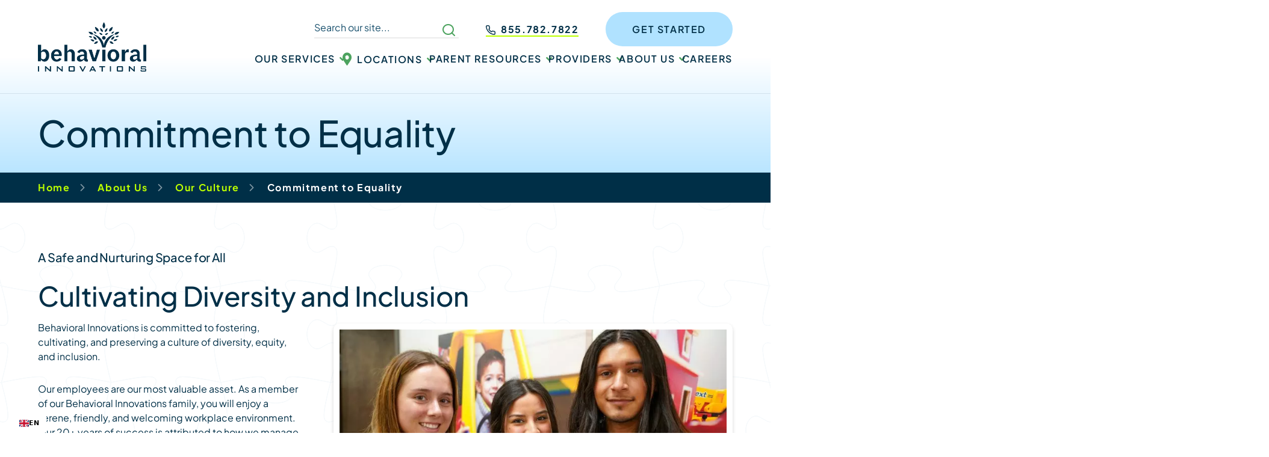

--- FILE ---
content_type: text/html; charset=UTF-8
request_url: https://behavioral-innovations.com/about-us/culture/diversity/
body_size: 74010
content:
<!DOCTYPE html>
<html lang="en-US">

<head><meta charset="UTF-8" /><script>if(navigator.userAgent.match(/MSIE|Internet Explorer/i)||navigator.userAgent.match(/Trident\/7\..*?rv:11/i)){var href=document.location.href;if(!href.match(/[?&]nowprocket/)){if(href.indexOf("?")==-1){if(href.indexOf("#")==-1){document.location.href=href+"?nowprocket=1"}else{document.location.href=href.replace("#","?nowprocket=1#")}}else{if(href.indexOf("#")==-1){document.location.href=href+"&nowprocket=1"}else{document.location.href=href.replace("#","&nowprocket=1#")}}}}</script><script>(()=>{class RocketLazyLoadScripts{constructor(){this.v="2.0.4",this.userEvents=["keydown","keyup","mousedown","mouseup","mousemove","mouseover","mouseout","touchmove","touchstart","touchend","touchcancel","wheel","click","dblclick","input"],this.attributeEvents=["onblur","onclick","oncontextmenu","ondblclick","onfocus","onmousedown","onmouseenter","onmouseleave","onmousemove","onmouseout","onmouseover","onmouseup","onmousewheel","onscroll","onsubmit"]}async t(){this.i(),this.o(),/iP(ad|hone)/.test(navigator.userAgent)&&this.h(),this.u(),this.l(this),this.m(),this.k(this),this.p(this),this._(),await Promise.all([this.R(),this.L()]),this.lastBreath=Date.now(),this.S(this),this.P(),this.D(),this.O(),this.M(),await this.C(this.delayedScripts.normal),await this.C(this.delayedScripts.defer),await this.C(this.delayedScripts.async),await this.T(),await this.F(),await this.j(),await this.A(),window.dispatchEvent(new Event("rocket-allScriptsLoaded")),this.everythingLoaded=!0,this.lastTouchEnd&&await new Promise(t=>setTimeout(t,500-Date.now()+this.lastTouchEnd)),this.I(),this.H(),this.U(),this.W()}i(){this.CSPIssue=sessionStorage.getItem("rocketCSPIssue"),document.addEventListener("securitypolicyviolation",t=>{this.CSPIssue||"script-src-elem"!==t.violatedDirective||"data"!==t.blockedURI||(this.CSPIssue=!0,sessionStorage.setItem("rocketCSPIssue",!0))},{isRocket:!0})}o(){window.addEventListener("pageshow",t=>{this.persisted=t.persisted,this.realWindowLoadedFired=!0},{isRocket:!0}),window.addEventListener("pagehide",()=>{this.onFirstUserAction=null},{isRocket:!0})}h(){let t;function e(e){t=e}window.addEventListener("touchstart",e,{isRocket:!0}),window.addEventListener("touchend",function i(o){o.changedTouches[0]&&t.changedTouches[0]&&Math.abs(o.changedTouches[0].pageX-t.changedTouches[0].pageX)<10&&Math.abs(o.changedTouches[0].pageY-t.changedTouches[0].pageY)<10&&o.timeStamp-t.timeStamp<200&&(window.removeEventListener("touchstart",e,{isRocket:!0}),window.removeEventListener("touchend",i,{isRocket:!0}),"INPUT"===o.target.tagName&&"text"===o.target.type||(o.target.dispatchEvent(new TouchEvent("touchend",{target:o.target,bubbles:!0})),o.target.dispatchEvent(new MouseEvent("mouseover",{target:o.target,bubbles:!0})),o.target.dispatchEvent(new PointerEvent("click",{target:o.target,bubbles:!0,cancelable:!0,detail:1,clientX:o.changedTouches[0].clientX,clientY:o.changedTouches[0].clientY})),event.preventDefault()))},{isRocket:!0})}q(t){this.userActionTriggered||("mousemove"!==t.type||this.firstMousemoveIgnored?"keyup"===t.type||"mouseover"===t.type||"mouseout"===t.type||(this.userActionTriggered=!0,this.onFirstUserAction&&this.onFirstUserAction()):this.firstMousemoveIgnored=!0),"click"===t.type&&t.preventDefault(),t.stopPropagation(),t.stopImmediatePropagation(),"touchstart"===this.lastEvent&&"touchend"===t.type&&(this.lastTouchEnd=Date.now()),"click"===t.type&&(this.lastTouchEnd=0),this.lastEvent=t.type,t.composedPath&&t.composedPath()[0].getRootNode()instanceof ShadowRoot&&(t.rocketTarget=t.composedPath()[0]),this.savedUserEvents.push(t)}u(){this.savedUserEvents=[],this.userEventHandler=this.q.bind(this),this.userEvents.forEach(t=>window.addEventListener(t,this.userEventHandler,{passive:!1,isRocket:!0})),document.addEventListener("visibilitychange",this.userEventHandler,{isRocket:!0})}U(){this.userEvents.forEach(t=>window.removeEventListener(t,this.userEventHandler,{passive:!1,isRocket:!0})),document.removeEventListener("visibilitychange",this.userEventHandler,{isRocket:!0}),this.savedUserEvents.forEach(t=>{(t.rocketTarget||t.target).dispatchEvent(new window[t.constructor.name](t.type,t))})}m(){const t="return false",e=Array.from(this.attributeEvents,t=>"data-rocket-"+t),i="["+this.attributeEvents.join("],[")+"]",o="[data-rocket-"+this.attributeEvents.join("],[data-rocket-")+"]",s=(e,i,o)=>{o&&o!==t&&(e.setAttribute("data-rocket-"+i,o),e["rocket"+i]=new Function("event",o),e.setAttribute(i,t))};new MutationObserver(t=>{for(const n of t)"attributes"===n.type&&(n.attributeName.startsWith("data-rocket-")||this.everythingLoaded?n.attributeName.startsWith("data-rocket-")&&this.everythingLoaded&&this.N(n.target,n.attributeName.substring(12)):s(n.target,n.attributeName,n.target.getAttribute(n.attributeName))),"childList"===n.type&&n.addedNodes.forEach(t=>{if(t.nodeType===Node.ELEMENT_NODE)if(this.everythingLoaded)for(const i of[t,...t.querySelectorAll(o)])for(const t of i.getAttributeNames())e.includes(t)&&this.N(i,t.substring(12));else for(const e of[t,...t.querySelectorAll(i)])for(const t of e.getAttributeNames())this.attributeEvents.includes(t)&&s(e,t,e.getAttribute(t))})}).observe(document,{subtree:!0,childList:!0,attributeFilter:[...this.attributeEvents,...e]})}I(){this.attributeEvents.forEach(t=>{document.querySelectorAll("[data-rocket-"+t+"]").forEach(e=>{this.N(e,t)})})}N(t,e){const i=t.getAttribute("data-rocket-"+e);i&&(t.setAttribute(e,i),t.removeAttribute("data-rocket-"+e))}k(t){Object.defineProperty(HTMLElement.prototype,"onclick",{get(){return this.rocketonclick||null},set(e){this.rocketonclick=e,this.setAttribute(t.everythingLoaded?"onclick":"data-rocket-onclick","this.rocketonclick(event)")}})}S(t){function e(e,i){let o=e[i];e[i]=null,Object.defineProperty(e,i,{get:()=>o,set(s){t.everythingLoaded?o=s:e["rocket"+i]=o=s}})}e(document,"onreadystatechange"),e(window,"onload"),e(window,"onpageshow");try{Object.defineProperty(document,"readyState",{get:()=>t.rocketReadyState,set(e){t.rocketReadyState=e},configurable:!0}),document.readyState="loading"}catch(t){console.log("WPRocket DJE readyState conflict, bypassing")}}l(t){this.originalAddEventListener=EventTarget.prototype.addEventListener,this.originalRemoveEventListener=EventTarget.prototype.removeEventListener,this.savedEventListeners=[],EventTarget.prototype.addEventListener=function(e,i,o){o&&o.isRocket||!t.B(e,this)&&!t.userEvents.includes(e)||t.B(e,this)&&!t.userActionTriggered||e.startsWith("rocket-")||t.everythingLoaded?t.originalAddEventListener.call(this,e,i,o):(t.savedEventListeners.push({target:this,remove:!1,type:e,func:i,options:o}),"mouseenter"!==e&&"mouseleave"!==e||t.originalAddEventListener.call(this,e,t.savedUserEvents.push,o))},EventTarget.prototype.removeEventListener=function(e,i,o){o&&o.isRocket||!t.B(e,this)&&!t.userEvents.includes(e)||t.B(e,this)&&!t.userActionTriggered||e.startsWith("rocket-")||t.everythingLoaded?t.originalRemoveEventListener.call(this,e,i,o):t.savedEventListeners.push({target:this,remove:!0,type:e,func:i,options:o})}}J(t,e){this.savedEventListeners=this.savedEventListeners.filter(i=>{let o=i.type,s=i.target||window;return e!==o||t!==s||(this.B(o,s)&&(i.type="rocket-"+o),this.$(i),!1)})}H(){EventTarget.prototype.addEventListener=this.originalAddEventListener,EventTarget.prototype.removeEventListener=this.originalRemoveEventListener,this.savedEventListeners.forEach(t=>this.$(t))}$(t){t.remove?this.originalRemoveEventListener.call(t.target,t.type,t.func,t.options):this.originalAddEventListener.call(t.target,t.type,t.func,t.options)}p(t){let e;function i(e){return t.everythingLoaded?e:e.split(" ").map(t=>"load"===t||t.startsWith("load.")?"rocket-jquery-load":t).join(" ")}function o(o){function s(e){const s=o.fn[e];o.fn[e]=o.fn.init.prototype[e]=function(){return this[0]===window&&t.userActionTriggered&&("string"==typeof arguments[0]||arguments[0]instanceof String?arguments[0]=i(arguments[0]):"object"==typeof arguments[0]&&Object.keys(arguments[0]).forEach(t=>{const e=arguments[0][t];delete arguments[0][t],arguments[0][i(t)]=e})),s.apply(this,arguments),this}}if(o&&o.fn&&!t.allJQueries.includes(o)){const e={DOMContentLoaded:[],"rocket-DOMContentLoaded":[]};for(const t in e)document.addEventListener(t,()=>{e[t].forEach(t=>t())},{isRocket:!0});o.fn.ready=o.fn.init.prototype.ready=function(i){function s(){parseInt(o.fn.jquery)>2?setTimeout(()=>i.bind(document)(o)):i.bind(document)(o)}return"function"==typeof i&&(t.realDomReadyFired?!t.userActionTriggered||t.fauxDomReadyFired?s():e["rocket-DOMContentLoaded"].push(s):e.DOMContentLoaded.push(s)),o([])},s("on"),s("one"),s("off"),t.allJQueries.push(o)}e=o}t.allJQueries=[],o(window.jQuery),Object.defineProperty(window,"jQuery",{get:()=>e,set(t){o(t)}})}P(){const t=new Map;document.write=document.writeln=function(e){const i=document.currentScript,o=document.createRange(),s=i.parentElement;let n=t.get(i);void 0===n&&(n=i.nextSibling,t.set(i,n));const c=document.createDocumentFragment();o.setStart(c,0),c.appendChild(o.createContextualFragment(e)),s.insertBefore(c,n)}}async R(){return new Promise(t=>{this.userActionTriggered?t():this.onFirstUserAction=t})}async L(){return new Promise(t=>{document.addEventListener("DOMContentLoaded",()=>{this.realDomReadyFired=!0,t()},{isRocket:!0})})}async j(){return this.realWindowLoadedFired?Promise.resolve():new Promise(t=>{window.addEventListener("load",t,{isRocket:!0})})}M(){this.pendingScripts=[];this.scriptsMutationObserver=new MutationObserver(t=>{for(const e of t)e.addedNodes.forEach(t=>{"SCRIPT"!==t.tagName||t.noModule||t.isWPRocket||this.pendingScripts.push({script:t,promise:new Promise(e=>{const i=()=>{const i=this.pendingScripts.findIndex(e=>e.script===t);i>=0&&this.pendingScripts.splice(i,1),e()};t.addEventListener("load",i,{isRocket:!0}),t.addEventListener("error",i,{isRocket:!0}),setTimeout(i,1e3)})})})}),this.scriptsMutationObserver.observe(document,{childList:!0,subtree:!0})}async F(){await this.X(),this.pendingScripts.length?(await this.pendingScripts[0].promise,await this.F()):this.scriptsMutationObserver.disconnect()}D(){this.delayedScripts={normal:[],async:[],defer:[]},document.querySelectorAll("script[type$=rocketlazyloadscript]").forEach(t=>{t.hasAttribute("data-rocket-src")?t.hasAttribute("async")&&!1!==t.async?this.delayedScripts.async.push(t):t.hasAttribute("defer")&&!1!==t.defer||"module"===t.getAttribute("data-rocket-type")?this.delayedScripts.defer.push(t):this.delayedScripts.normal.push(t):this.delayedScripts.normal.push(t)})}async _(){await this.L();let t=[];document.querySelectorAll("script[type$=rocketlazyloadscript][data-rocket-src]").forEach(e=>{let i=e.getAttribute("data-rocket-src");if(i&&!i.startsWith("data:")){i.startsWith("//")&&(i=location.protocol+i);try{const o=new URL(i).origin;o!==location.origin&&t.push({src:o,crossOrigin:e.crossOrigin||"module"===e.getAttribute("data-rocket-type")})}catch(t){}}}),t=[...new Map(t.map(t=>[JSON.stringify(t),t])).values()],this.Y(t,"preconnect")}async G(t){if(await this.K(),!0!==t.noModule||!("noModule"in HTMLScriptElement.prototype))return new Promise(e=>{let i;function o(){(i||t).setAttribute("data-rocket-status","executed"),e()}try{if(navigator.userAgent.includes("Firefox/")||""===navigator.vendor||this.CSPIssue)i=document.createElement("script"),[...t.attributes].forEach(t=>{let e=t.nodeName;"type"!==e&&("data-rocket-type"===e&&(e="type"),"data-rocket-src"===e&&(e="src"),i.setAttribute(e,t.nodeValue))}),t.text&&(i.text=t.text),t.nonce&&(i.nonce=t.nonce),i.hasAttribute("src")?(i.addEventListener("load",o,{isRocket:!0}),i.addEventListener("error",()=>{i.setAttribute("data-rocket-status","failed-network"),e()},{isRocket:!0}),setTimeout(()=>{i.isConnected||e()},1)):(i.text=t.text,o()),i.isWPRocket=!0,t.parentNode.replaceChild(i,t);else{const i=t.getAttribute("data-rocket-type"),s=t.getAttribute("data-rocket-src");i?(t.type=i,t.removeAttribute("data-rocket-type")):t.removeAttribute("type"),t.addEventListener("load",o,{isRocket:!0}),t.addEventListener("error",i=>{this.CSPIssue&&i.target.src.startsWith("data:")?(console.log("WPRocket: CSP fallback activated"),t.removeAttribute("src"),this.G(t).then(e)):(t.setAttribute("data-rocket-status","failed-network"),e())},{isRocket:!0}),s?(t.fetchPriority="high",t.removeAttribute("data-rocket-src"),t.src=s):t.src="data:text/javascript;base64,"+window.btoa(unescape(encodeURIComponent(t.text)))}}catch(i){t.setAttribute("data-rocket-status","failed-transform"),e()}});t.setAttribute("data-rocket-status","skipped")}async C(t){const e=t.shift();return e?(e.isConnected&&await this.G(e),this.C(t)):Promise.resolve()}O(){this.Y([...this.delayedScripts.normal,...this.delayedScripts.defer,...this.delayedScripts.async],"preload")}Y(t,e){this.trash=this.trash||[];let i=!0;var o=document.createDocumentFragment();t.forEach(t=>{const s=t.getAttribute&&t.getAttribute("data-rocket-src")||t.src;if(s&&!s.startsWith("data:")){const n=document.createElement("link");n.href=s,n.rel=e,"preconnect"!==e&&(n.as="script",n.fetchPriority=i?"high":"low"),t.getAttribute&&"module"===t.getAttribute("data-rocket-type")&&(n.crossOrigin=!0),t.crossOrigin&&(n.crossOrigin=t.crossOrigin),t.integrity&&(n.integrity=t.integrity),t.nonce&&(n.nonce=t.nonce),o.appendChild(n),this.trash.push(n),i=!1}}),document.head.appendChild(o)}W(){this.trash.forEach(t=>t.remove())}async T(){try{document.readyState="interactive"}catch(t){}this.fauxDomReadyFired=!0;try{await this.K(),this.J(document,"readystatechange"),document.dispatchEvent(new Event("rocket-readystatechange")),await this.K(),document.rocketonreadystatechange&&document.rocketonreadystatechange(),await this.K(),this.J(document,"DOMContentLoaded"),document.dispatchEvent(new Event("rocket-DOMContentLoaded")),await this.K(),this.J(window,"DOMContentLoaded"),window.dispatchEvent(new Event("rocket-DOMContentLoaded"))}catch(t){console.error(t)}}async A(){try{document.readyState="complete"}catch(t){}try{await this.K(),this.J(document,"readystatechange"),document.dispatchEvent(new Event("rocket-readystatechange")),await this.K(),document.rocketonreadystatechange&&document.rocketonreadystatechange(),await this.K(),this.J(window,"load"),window.dispatchEvent(new Event("rocket-load")),await this.K(),window.rocketonload&&window.rocketonload(),await this.K(),this.allJQueries.forEach(t=>t(window).trigger("rocket-jquery-load")),await this.K(),this.J(window,"pageshow");const t=new Event("rocket-pageshow");t.persisted=this.persisted,window.dispatchEvent(t),await this.K(),window.rocketonpageshow&&window.rocketonpageshow({persisted:this.persisted})}catch(t){console.error(t)}}async K(){Date.now()-this.lastBreath>45&&(await this.X(),this.lastBreath=Date.now())}async X(){return document.hidden?new Promise(t=>setTimeout(t)):new Promise(t=>requestAnimationFrame(t))}B(t,e){return e===document&&"readystatechange"===t||(e===document&&"DOMContentLoaded"===t||(e===window&&"DOMContentLoaded"===t||(e===window&&"load"===t||e===window&&"pageshow"===t)))}static run(){(new RocketLazyLoadScripts).t()}}RocketLazyLoadScripts.run()})();</script>
    
    <meta http-equiv="X-UA-Compatible" content="IE=edge" />
    <meta name="viewport" content="width=device-width, initial-scale=1" />
    <!-- start Omniconvert.com code -->
    <link rel="dns-prefetch" href="//app.omniconvert.com" />
    <script type="rocketlazyloadscript" data-rocket-type="text/javascript">window._mktz=window._mktz||[];</script>
    <script type="rocketlazyloadscript" data-rocket-src="//cdn.omniconvert.com/js/t7bd0f6.js" data-rocket-defer defer></script>
    <!-- end Omniconvert.com code -->
    
    

    <link rel="preload" href="https://behavioral-innovations.com/wp-content/cache/fonts/1/google-fonts/css/5/e/a/8f932f36d65f5a13e332df5c6fdbd.css" data-rocket-async="style" as="style" onload="this.onload=null;this.rel='stylesheet'" onerror="this.removeAttribute('data-rocket-async')"  data-wpr-hosted-gf-parameters="family=Nunito:wght@400;500;700;900&display=swap"/>
    <!-- font-family: 'Nunito Sans', sans-serif; -->

    
    
    <link rel="preload" href="https://behavioral-innovations.com/wp-content/cache/fonts/1/google-fonts/css/4/f/f/c162828c9713991efa9b107107368.css" data-rocket-async="style" as="style" onload="this.onload=null;this.rel='stylesheet'" onerror="this.removeAttribute('data-rocket-async')"  data-wpr-hosted-gf-parameters="family=Plus+Jakarta+Sans:ital,wght@0,200..800;1,200..800&display=swap"/>

    <script data-cfasync="false" data-no-defer="1" data-no-minify="1" data-no-optimize="1">var ewww_webp_supported=!1;function check_webp_feature(A,e){var w;e=void 0!==e?e:function(){},ewww_webp_supported?e(ewww_webp_supported):((w=new Image).onload=function(){ewww_webp_supported=0<w.width&&0<w.height,e&&e(ewww_webp_supported)},w.onerror=function(){e&&e(!1)},w.src="data:image/webp;base64,"+{alpha:"UklGRkoAAABXRUJQVlA4WAoAAAAQAAAAAAAAAAAAQUxQSAwAAAARBxAR/Q9ERP8DAABWUDggGAAAABQBAJ0BKgEAAQAAAP4AAA3AAP7mtQAAAA=="}[A])}check_webp_feature("alpha");</script><script data-cfasync="false" data-no-defer="1" data-no-minify="1" data-no-optimize="1">var Arrive=function(c,w){"use strict";if(c.MutationObserver&&"undefined"!=typeof HTMLElement){var r,a=0,u=(r=HTMLElement.prototype.matches||HTMLElement.prototype.webkitMatchesSelector||HTMLElement.prototype.mozMatchesSelector||HTMLElement.prototype.msMatchesSelector,{matchesSelector:function(e,t){return e instanceof HTMLElement&&r.call(e,t)},addMethod:function(e,t,r){var a=e[t];e[t]=function(){return r.length==arguments.length?r.apply(this,arguments):"function"==typeof a?a.apply(this,arguments):void 0}},callCallbacks:function(e,t){t&&t.options.onceOnly&&1==t.firedElems.length&&(e=[e[0]]);for(var r,a=0;r=e[a];a++)r&&r.callback&&r.callback.call(r.elem,r.elem);t&&t.options.onceOnly&&1==t.firedElems.length&&t.me.unbindEventWithSelectorAndCallback.call(t.target,t.selector,t.callback)},checkChildNodesRecursively:function(e,t,r,a){for(var i,n=0;i=e[n];n++)r(i,t,a)&&a.push({callback:t.callback,elem:i}),0<i.childNodes.length&&u.checkChildNodesRecursively(i.childNodes,t,r,a)},mergeArrays:function(e,t){var r,a={};for(r in e)e.hasOwnProperty(r)&&(a[r]=e[r]);for(r in t)t.hasOwnProperty(r)&&(a[r]=t[r]);return a},toElementsArray:function(e){return e=void 0!==e&&("number"!=typeof e.length||e===c)?[e]:e}}),e=(l.prototype.addEvent=function(e,t,r,a){a={target:e,selector:t,options:r,callback:a,firedElems:[]};return this._beforeAdding&&this._beforeAdding(a),this._eventsBucket.push(a),a},l.prototype.removeEvent=function(e){for(var t,r=this._eventsBucket.length-1;t=this._eventsBucket[r];r--)e(t)&&(this._beforeRemoving&&this._beforeRemoving(t),(t=this._eventsBucket.splice(r,1))&&t.length&&(t[0].callback=null))},l.prototype.beforeAdding=function(e){this._beforeAdding=e},l.prototype.beforeRemoving=function(e){this._beforeRemoving=e},l),t=function(i,n){var o=new e,l=this,s={fireOnAttributesModification:!1};return o.beforeAdding(function(t){var e=t.target;e!==c.document&&e!==c||(e=document.getElementsByTagName("html")[0]);var r=new MutationObserver(function(e){n.call(this,e,t)}),a=i(t.options);r.observe(e,a),t.observer=r,t.me=l}),o.beforeRemoving(function(e){e.observer.disconnect()}),this.bindEvent=function(e,t,r){t=u.mergeArrays(s,t);for(var a=u.toElementsArray(this),i=0;i<a.length;i++)o.addEvent(a[i],e,t,r)},this.unbindEvent=function(){var r=u.toElementsArray(this);o.removeEvent(function(e){for(var t=0;t<r.length;t++)if(this===w||e.target===r[t])return!0;return!1})},this.unbindEventWithSelectorOrCallback=function(r){var a=u.toElementsArray(this),i=r,e="function"==typeof r?function(e){for(var t=0;t<a.length;t++)if((this===w||e.target===a[t])&&e.callback===i)return!0;return!1}:function(e){for(var t=0;t<a.length;t++)if((this===w||e.target===a[t])&&e.selector===r)return!0;return!1};o.removeEvent(e)},this.unbindEventWithSelectorAndCallback=function(r,a){var i=u.toElementsArray(this);o.removeEvent(function(e){for(var t=0;t<i.length;t++)if((this===w||e.target===i[t])&&e.selector===r&&e.callback===a)return!0;return!1})},this},i=new function(){var s={fireOnAttributesModification:!1,onceOnly:!1,existing:!1};function n(e,t,r){return!(!u.matchesSelector(e,t.selector)||(e._id===w&&(e._id=a++),-1!=t.firedElems.indexOf(e._id)))&&(t.firedElems.push(e._id),!0)}var c=(i=new t(function(e){var t={attributes:!1,childList:!0,subtree:!0};return e.fireOnAttributesModification&&(t.attributes=!0),t},function(e,i){e.forEach(function(e){var t=e.addedNodes,r=e.target,a=[];null!==t&&0<t.length?u.checkChildNodesRecursively(t,i,n,a):"attributes"===e.type&&n(r,i)&&a.push({callback:i.callback,elem:r}),u.callCallbacks(a,i)})})).bindEvent;return i.bindEvent=function(e,t,r){t=void 0===r?(r=t,s):u.mergeArrays(s,t);var a=u.toElementsArray(this);if(t.existing){for(var i=[],n=0;n<a.length;n++)for(var o=a[n].querySelectorAll(e),l=0;l<o.length;l++)i.push({callback:r,elem:o[l]});if(t.onceOnly&&i.length)return r.call(i[0].elem,i[0].elem);setTimeout(u.callCallbacks,1,i)}c.call(this,e,t,r)},i},o=new function(){var a={};function i(e,t){return u.matchesSelector(e,t.selector)}var n=(o=new t(function(){return{childList:!0,subtree:!0}},function(e,r){e.forEach(function(e){var t=e.removedNodes,e=[];null!==t&&0<t.length&&u.checkChildNodesRecursively(t,r,i,e),u.callCallbacks(e,r)})})).bindEvent;return o.bindEvent=function(e,t,r){t=void 0===r?(r=t,a):u.mergeArrays(a,t),n.call(this,e,t,r)},o};d(HTMLElement.prototype),d(NodeList.prototype),d(HTMLCollection.prototype),d(HTMLDocument.prototype),d(Window.prototype);var n={};return s(i,n,"unbindAllArrive"),s(o,n,"unbindAllLeave"),n}function l(){this._eventsBucket=[],this._beforeAdding=null,this._beforeRemoving=null}function s(e,t,r){u.addMethod(t,r,e.unbindEvent),u.addMethod(t,r,e.unbindEventWithSelectorOrCallback),u.addMethod(t,r,e.unbindEventWithSelectorAndCallback)}function d(e){e.arrive=i.bindEvent,s(i,e,"unbindArrive"),e.leave=o.bindEvent,s(o,e,"unbindLeave")}}(window,void 0),ewww_webp_supported=!1;function check_webp_feature(e,t){var r;ewww_webp_supported?t(ewww_webp_supported):((r=new Image).onload=function(){ewww_webp_supported=0<r.width&&0<r.height,t(ewww_webp_supported)},r.onerror=function(){t(!1)},r.src="data:image/webp;base64,"+{alpha:"UklGRkoAAABXRUJQVlA4WAoAAAAQAAAAAAAAAAAAQUxQSAwAAAARBxAR/Q9ERP8DAABWUDggGAAAABQBAJ0BKgEAAQAAAP4AAA3AAP7mtQAAAA==",animation:"UklGRlIAAABXRUJQVlA4WAoAAAASAAAAAAAAAAAAQU5JTQYAAAD/////AABBTk1GJgAAAAAAAAAAAAAAAAAAAGQAAABWUDhMDQAAAC8AAAAQBxAREYiI/gcA"}[e])}function ewwwLoadImages(e){if(e){for(var t=document.querySelectorAll(".batch-image img, .image-wrapper a, .ngg-pro-masonry-item a, .ngg-galleria-offscreen-seo-wrapper a"),r=0,a=t.length;r<a;r++)ewwwAttr(t[r],"data-src",t[r].getAttribute("data-webp")),ewwwAttr(t[r],"data-thumbnail",t[r].getAttribute("data-webp-thumbnail"));for(var i=document.querySelectorAll("div.woocommerce-product-gallery__image"),r=0,a=i.length;r<a;r++)ewwwAttr(i[r],"data-thumb",i[r].getAttribute("data-webp-thumb"))}for(var n=document.querySelectorAll("video"),r=0,a=n.length;r<a;r++)ewwwAttr(n[r],"poster",e?n[r].getAttribute("data-poster-webp"):n[r].getAttribute("data-poster-image"));for(var o,l=document.querySelectorAll("img.ewww_webp_lazy_load"),r=0,a=l.length;r<a;r++)e&&(ewwwAttr(l[r],"data-lazy-srcset",l[r].getAttribute("data-lazy-srcset-webp")),ewwwAttr(l[r],"data-srcset",l[r].getAttribute("data-srcset-webp")),ewwwAttr(l[r],"data-lazy-src",l[r].getAttribute("data-lazy-src-webp")),ewwwAttr(l[r],"data-src",l[r].getAttribute("data-src-webp")),ewwwAttr(l[r],"data-orig-file",l[r].getAttribute("data-webp-orig-file")),ewwwAttr(l[r],"data-medium-file",l[r].getAttribute("data-webp-medium-file")),ewwwAttr(l[r],"data-large-file",l[r].getAttribute("data-webp-large-file")),null!=(o=l[r].getAttribute("srcset"))&&!1!==o&&o.includes("R0lGOD")&&ewwwAttr(l[r],"src",l[r].getAttribute("data-lazy-src-webp"))),l[r].className=l[r].className.replace(/\bewww_webp_lazy_load\b/,"");for(var s=document.querySelectorAll(".ewww_webp"),r=0,a=s.length;r<a;r++)e?(ewwwAttr(s[r],"srcset",s[r].getAttribute("data-srcset-webp")),ewwwAttr(s[r],"src",s[r].getAttribute("data-src-webp")),ewwwAttr(s[r],"data-orig-file",s[r].getAttribute("data-webp-orig-file")),ewwwAttr(s[r],"data-medium-file",s[r].getAttribute("data-webp-medium-file")),ewwwAttr(s[r],"data-large-file",s[r].getAttribute("data-webp-large-file")),ewwwAttr(s[r],"data-large_image",s[r].getAttribute("data-webp-large_image")),ewwwAttr(s[r],"data-src",s[r].getAttribute("data-webp-src"))):(ewwwAttr(s[r],"srcset",s[r].getAttribute("data-srcset-img")),ewwwAttr(s[r],"src",s[r].getAttribute("data-src-img"))),s[r].className=s[r].className.replace(/\bewww_webp\b/,"ewww_webp_loaded");window.jQuery&&jQuery.fn.isotope&&jQuery.fn.imagesLoaded&&(jQuery(".fusion-posts-container-infinite").imagesLoaded(function(){jQuery(".fusion-posts-container-infinite").hasClass("isotope")&&jQuery(".fusion-posts-container-infinite").isotope()}),jQuery(".fusion-portfolio:not(.fusion-recent-works) .fusion-portfolio-wrapper").imagesLoaded(function(){jQuery(".fusion-portfolio:not(.fusion-recent-works) .fusion-portfolio-wrapper").isotope()}))}function ewwwWebPInit(e){ewwwLoadImages(e),ewwwNggLoadGalleries(e),document.arrive(".ewww_webp",function(){ewwwLoadImages(e)}),document.arrive(".ewww_webp_lazy_load",function(){ewwwLoadImages(e)}),document.arrive("videos",function(){ewwwLoadImages(e)}),"loading"==document.readyState?document.addEventListener("DOMContentLoaded",ewwwJSONParserInit):("undefined"!=typeof galleries&&ewwwNggParseGalleries(e),ewwwWooParseVariations(e))}function ewwwAttr(e,t,r){null!=r&&!1!==r&&e.setAttribute(t,r)}function ewwwJSONParserInit(){"undefined"!=typeof galleries&&check_webp_feature("alpha",ewwwNggParseGalleries),check_webp_feature("alpha",ewwwWooParseVariations)}function ewwwWooParseVariations(e){if(e)for(var t=document.querySelectorAll("form.variations_form"),r=0,a=t.length;r<a;r++){var i=t[r].getAttribute("data-product_variations"),n=!1;try{for(var o in i=JSON.parse(i))void 0!==i[o]&&void 0!==i[o].image&&(void 0!==i[o].image.src_webp&&(i[o].image.src=i[o].image.src_webp,n=!0),void 0!==i[o].image.srcset_webp&&(i[o].image.srcset=i[o].image.srcset_webp,n=!0),void 0!==i[o].image.full_src_webp&&(i[o].image.full_src=i[o].image.full_src_webp,n=!0),void 0!==i[o].image.gallery_thumbnail_src_webp&&(i[o].image.gallery_thumbnail_src=i[o].image.gallery_thumbnail_src_webp,n=!0),void 0!==i[o].image.thumb_src_webp&&(i[o].image.thumb_src=i[o].image.thumb_src_webp,n=!0));n&&ewwwAttr(t[r],"data-product_variations",JSON.stringify(i))}catch(e){}}}function ewwwNggParseGalleries(e){if(e)for(var t in galleries){var r=galleries[t];galleries[t].images_list=ewwwNggParseImageList(r.images_list)}}function ewwwNggLoadGalleries(e){e&&document.addEventListener("ngg.galleria.themeadded",function(e,t){window.ngg_galleria._create_backup=window.ngg_galleria.create,window.ngg_galleria.create=function(e,t){var r=$(e).data("id");return galleries["gallery_"+r].images_list=ewwwNggParseImageList(galleries["gallery_"+r].images_list),window.ngg_galleria._create_backup(e,t)}})}function ewwwNggParseImageList(e){for(var t in e){var r=e[t];if(void 0!==r["image-webp"]&&(e[t].image=r["image-webp"],delete e[t]["image-webp"]),void 0!==r["thumb-webp"]&&(e[t].thumb=r["thumb-webp"],delete e[t]["thumb-webp"]),void 0!==r.full_image_webp&&(e[t].full_image=r.full_image_webp,delete e[t].full_image_webp),void 0!==r.srcsets)for(var a in r.srcsets)nggSrcset=r.srcsets[a],void 0!==r.srcsets[a+"-webp"]&&(e[t].srcsets[a]=r.srcsets[a+"-webp"],delete e[t].srcsets[a+"-webp"]);if(void 0!==r.full_srcsets)for(var i in r.full_srcsets)nggFSrcset=r.full_srcsets[i],void 0!==r.full_srcsets[i+"-webp"]&&(e[t].full_srcsets[i]=r.full_srcsets[i+"-webp"],delete e[t].full_srcsets[i+"-webp"])}return e}check_webp_feature("alpha",ewwwWebPInit);</script><meta name='robots' content='index, follow, max-image-preview:large, max-snippet:-1, max-video-preview:-1' />
<link rel="preload" as="script" href="https://behavioral-innovations.com/wp-content/themes/fx/assets/js/global.js?ver=1768422794" />
	<!-- This site is optimized with the Yoast SEO plugin v26.5 - https://yoast.com/wordpress/plugins/seo/ -->
	<title>Diversity, Equity &amp; Inclusion - All are welcome at BI</title>
<link data-rocket-prefetch href="https://www.gstatic.com" rel="dns-prefetch">
<link data-rocket-prefetch href="https://www.googletagmanager.com" rel="dns-prefetch">
<link data-rocket-prefetch href="https://bi.behavioral-innovations.com" rel="dns-prefetch">
<link data-rocket-prefetch href="https://www.google.com" rel="dns-prefetch">
<link crossorigin data-rocket-preload as="font" href="https://behavioral-innovations.com/wp-content/cache/fonts/1/google-fonts/fonts/s/plusjakartasans/v12/LDIuaomQNQcsA88c7O9yZ4KMCoOg4Koz4y6qhA.woff2" rel="preload">
<link crossorigin data-rocket-preload as="font" href="https://behavioral-innovations.com/wp-content/plugins/ubermenu/assets/fontawesome/webfonts/fa-solid-900.woff2" rel="preload">
<style id="rocket-critical-css">ul{box-sizing:border-box}:root{--wp--preset--font-size--normal:16px;--wp--preset--font-size--huge:42px}:root{--section-margins:50px;--font-nunito:'Nunito', sans-serif;--font-popins:var(--font-nunito);--primary-font:'Plus Jakarta Sans', sans-serif;--line-height:1.5;--sticky-header-height:0;--map-height:250px !important}@media (min-width:768px){:root{--section-margins:60px;--map-height:550px !important}}@media (min-width:1025px){:root{--section-margins:80px;--sticky-header-height:125px}}*{box-sizing:border-box}html{overflow-x:hidden;scroll-behavior:smooth}body{font-family:var(--primary-font);overflow-x:hidden;margin:0;padding:0;color:#174F6C;font-size:16px;font-weight:400}.container{width:100%;padding-right:var(--bs-gutter-x, 22px);padding-left:var(--bs-gutter-x, 22px);margin-right:auto;margin-left:auto}.container{max-width:1366px}@media (min-width:768px){.container{padding-right:var(--bs-gutter-x, 52px);padding-left:var(--bs-gutter-x, 52px)}}@media (min-width:1025px){.container{padding-right:var(--bs-gutter-x, 63px);padding-left:var(--bs-gutter-x, 63px)}}.row>*{box-sizing:border-box;flex-shrink:0;width:100%;max-width:100%;padding-right:calc(var(--bs-gutter-x) * .5);padding-left:calc(var(--bs-gutter-x) * .5)}iframe,img{max-width:100%}h1,h3,h4,h5{margin:0;padding:0;color:#002F47}h1{font-size:38px;line-height:105%;color:#002F47;font-family:var(--primary-font);letter-spacing:-0.01rem;font-weight:500}h3{font-size:32px;line-height:110%;font-weight:500;font-family:var(--primary-font);padding-bottom:20px;letter-spacing:-0.01rem}h4{font-size:18px;line-height:110%;font-weight:500;color:#002F47;padding-bottom:24px;font-family:var(--primary-font);text-transform:none;letter-spacing:-0.01rem}h5{padding-bottom:24px}@media (min-width:768px){h1{font-size:46px}h3{font-size:36px}h4{font-size:19px}}@media (min-width:1200px){h1{font-size:60px}h3{font-size:40px}h4{font-size:20px}}p{margin:0;padding:0 0 30px 0;font-size:16px;line-height:var(--line-height);font-weight:400;font-family:var(--primary-font)}p:last-child{padding-bottom:0!important}ul{margin:0;padding:0 0 15px 0;list-style:none}ul ul{padding-bottom:0}ul{padding-left:10px}ul li{margin:0 0 8px;padding:0 0 0 20px;list-style:none;font-size:16px;line-height:1.5em;position:relative;font-weight:400;font-family:var(--primary-font)}ul li:before{content:'\2022';font-family:'icomoon';position:absolute;left:0;font-size:20px;color:#4DA35F;line-height:1.1}a{color:#002F47;font-weight:700;background:linear-gradient(to bottom,#BBFF00 0%,#BBFF00 100%);background-position:0 100%;background-repeat:repeat-x;background-size:2px 2px;text-decoration:none;word-break:break-word}@media (min-width:768px){ul{padding-left:24px}}@media (min-width:1200px){ul{padding-left:44px}}.btn{position:relative;z-index:1;display:inline-block;color:#FFFFFF;border:none;border-radius:38px;font-size:16px;line-height:var(--line-height);font-weight:600;padding:20px 45px 20px 45px;vertical-align:middle;font-family:var(--primary-font);text-decoration:none;background:#002F47;text-align:center;text-transform:uppercase;letter-spacing:0.1em}.btn span{display:inline-block;position:relative;text-align:left;line-height:17px}@media (max-width:980px){.container a.btn{width:100%;max-width:unset}}@media (min-width:600px){.header-btn .btn::after{right:18px}}.btn-secondary{background:#B0E2FF;color:#002F47}.btn-tertiary{color:#002F47;border-radius:0;padding:0 20px 2px 0;text-decoration:none;background:transparent;text-align:left;border-bottom:2px solid #BBFF00;display:inline-block}.btn-tertiary::after{content:'\e902';font-family:'icomoon';position:absolute;top:50%;right:0px;font-weight:normal;font-size:13px;transform:translate(0,-50%);line-height:1.5em}@media (min-width:768px){.btn{display:inline-block;border-radius:38px;line-height:1.06em;font-size:16px}.btn span{text-align:center}.btn-tertiary{color:#002F47;border-radius:0;padding:0 20px 2px 0;text-decoration:none;background:transparent;text-align:left;border-bottom:2px solid #BBFF00}}@font-face{font-family:'icomoon';src:url(https://behavioral-innovations.com/wp-content/themes/fx/assets/icons/icomoon.eot?bdytnr);src:url(https://behavioral-innovations.com/wp-content/themes/fx/assets/icons/icomoon.eot?bdytnr#iefix) format('embedded-opentype'),url(https://behavioral-innovations.com/wp-content/themes/fx/assets/icons/icomoon.ttf?bdytnr) format('truetype'),url(https://behavioral-innovations.com/wp-content/themes/fx/assets/icons/icomoon.woff?bdytnr) format('woff'),url(https://behavioral-innovations.com/wp-content/themes/fx/assets/icons/icomoon.svg?bdytnr#icomoon) format('svg');font-weight:normal;font-style:normal;font-display:swap}[class^="icon-"]{font-family:'icomoon'!important;speak:never;font-style:normal;font-weight:normal;font-variant:normal;text-transform:none;line-height:1;-webkit-font-smoothing:antialiased;-moz-osx-font-smoothing:grayscale}.icon-arrow-left:before{content:"\e901"}.icon-back-to-top:before{content:"\e904"}.icon-phone:before{content:"\e90f"}.icon-search:before{content:"\e914"}.icon-star:before{content:"\e915"}.icon-star-half:before{content:"\e916"}input:not([type="radio"]):not([type="checkbox"]),button,textarea{-webkit-appearance:none}[type="text"]{width:100%;border-radius:27px;border:1px solid #DDDDDD;height:52px;background-color:#FFFFFF;color:#002F47;font-size:16px;font-weight:400;font-family:var(--primary-font);padding:0 15px}::-webkit-input-placeholder{opacity:1;color:rgba(23,79,108,0.60)}::-moz-placeholder{opacity:1;color:rgba(23,79,108,0.60)}:-ms-input-placeholder{opacity:1;color:rgba(23,79,108,0.60)}::-ms-input-placeholder{opacity:1;color:rgba(23,79,108,0.60)}::placeholder{opacity:1;color:rgba(23,79,108,0.60)}button::-moz-focus-inner,[type="button"]::-moz-focus-inner,[type="submit"]::-moz-focus-inner{border:none;padding:0}.grecaptcha-badge{visibility:hidden}@media (max-width:1199px){.desktop-menu .ubermenu-responsive-toggle{color:#4DA35F;display:block!important}.ubermenu-responsive.ubermenu{margin-top:69px!important}}i.ubermenu-icon.fas.fa-map-marker-alt{font-size:20px;transform:scale(1,1.05);width:15px;top:1px;position:relative}.fa-map-marker-alt:before{content:"\f3c5";color:#4DA35F}.locations-mobile-btn.hidden-lg{padding:19px 0 18px 18px}.locations-mobile-btn.hidden-lg a{background:none}.locations-mobile-btn i.ubermenu-icon.fas.fa-map-marker-alt{font-size:24px}.footer-bottom{padding:22px 0;background:#BBFF00}.back-top-top{text-align:center;margin:30px 0 38px}.back-top-top a{display:inline-block;background:transparent;color:#BBFF00;font-size:16px;font-family:var(--primary-font);letter-spacing:0.1em;text-transform:uppercase}.back-top-top a i{font-size:12px;margin-left:3px}.footer-bottom-flex{display:inline-block;width:100%;text-align:center}.footer-bottom-flex{display:inline-block;width:100%}.footer-bottom-flex p{padding:0;margin:0;font-size:18px;font-family:var(--primary-font);font-weight:600;color:#002F47;line-height:1.52em}.footer-bottom-flex .btn-assessment{color:#002F47;font-family:var(--primary-font);opacity:1;font-weight:600;position:relative;margin-right:22px;background:linear-gradient(to bottom,#002F47 0%,#002F47 100%);background-position:0 120%;background-repeat:repeat-x;background-size:6px 6px}.btn-assessment::after{content:'\e913';font-family:'icomoon';position:absolute;top:50%;right:-20px;font-weight:normal;font-size:14px;color:#002F47;transform:translate(0,-50%)}.close-icon{position:absolute;right:12px;top:50%;transform:translate(0,-50%)}@media (min-width:768px){.footer-bottom{padding:15px 0 13px}.back-top-top{width:-webkit-max-content;width:-moz-max-content;width:max-content;margin:0}}@media (min-width:1200px){.back-top-top{margin-left:15px}.footer-bottom-flex p{line-height:2.22em;padding-right:0}.footer-bottom{padding:8px 0;position:fixed;left:0;bottom:0;width:100%;z-index:9}.btn-assessment::after{right:-27px}}.location-info{padding:60px 0px;position:relative;background:#002F47;background:linear-gradient(0deg,#002F47 0%,#044161 100%);color:#fff}.location-info-input{width:calc(100% - 22px);margin:0 auto 17px;position:relative}.location-info-input button{position:absolute;right:0;width:57px;height:57px;background:#BBFF00;display:flex;align-items:center;justify-content:center;color:#002F47;font-size:20px;top:-1px;border-radius:50px;border:none}@media (min-width:768px){.location-info-input{width:100%;margin:0 auto 27px}}@media (min-width:1200px){.location-info-wrapper{display:flex;justify-content:space-between;align-items:center}}.number-counter-item{transform:translateY(100px);opacity:0}.ubermenu,.ubermenu .ubermenu-column,.ubermenu .ubermenu-icon,.ubermenu .ubermenu-item,.ubermenu .ubermenu-nav,.ubermenu .ubermenu-submenu,.ubermenu .ubermenu-target,.ubermenu-responsive-toggle{margin:0;padding:0;left:auto;right:auto;top:auto;bottom:auto;text-indent:0;clip:auto;position:static;background:0 0;text-transform:none;overflow:visible;z-index:10;-webkit-box-shadow:none;-moz-box-shadow:none;-o-box-shadow:none;box-shadow:none;-webkit-box-sizing:border-box;-moz-box-sizing:border-box;-ms-box-sizing:border-box;-o-box-sizing:border-box;box-sizing:border-box;vertical-align:top;line-height:1.3em;border:none;border-radius:0}.ubermenu,.ubermenu .ubermenu-column,.ubermenu .ubermenu-item,.ubermenu .ubermenu-nav,.ubermenu .ubermenu-submenu,.ubermenu .ubermenu-target,.ubermenu-responsive-toggle{height:auto;width:auto;max-height:none;min-height:0}.ubermenu .ubermenu-submenu-drop{-webkit-backface-visibility:hidden;-moz-backface-visibility:hidden;backface-visibility:hidden;-moz-transform:translateZ(0);-webkit-transform:translateZ(0)}.ubermenu{display:block;background:#fff;line-height:1.3em;text-align:left}.ubermenu,.ubermenu-nav{overflow:visible!important;z-index:100}.ubermenu-nav{text-align:inherit}.ubermenu-nav,.ubermenu-submenu{display:block;margin:0;padding:0;list-style:none}.ubermenu-responsive-toggle{display:none;text-decoration:none;max-width:100%}.ubermenu-responsive-toggle .fas{width:1.3em;text-align:center;margin-right:.6em}.ubermenu-responsive-toggle-icon-only .fas{margin-right:0}.ubermenu-responsive-toggle-align-right{float:right}.ubermenu-responsive-toggle-content-align-left{text-align:left}.ubermenu-bar-align-center{float:none;margin:0 auto}.ubermenu .ubermenu-item{text-align:left;display:inline-block;vertical-align:top}.ubermenu .ubermenu-item-level-0{vertical-align:bottom;-moz-backface-visibility:visible;backface-visibility:visible}.ubermenu .ubermenu-item.ubermenu-item-level-0{float:none}body:not(.rtl) .ubermenu.ubermenu-horizontal .ubermenu-item-level-0:first-child>.ubermenu-target{border-left:none}.ubermenu .ubermenu-custom-content-padded,.ubermenu .ubermenu-submenu-type-stack>.ubermenu-item-normal>.ubermenu-target,.ubermenu .ubermenu-target,.ubermenu-responsive-toggle{padding:15px 20px}.ubermenu .ubermenu-submenu .ubermenu-submenu-type-stack{width:auto}.ubermenu .ubermenu-submenu-type-stack{padding-top:10px;padding-bottom:10px}.ubermenu .ubermenu-item-type-column>.ubermenu-submenu-type-stack{padding-top:0}.ubermenu .ubermenu-item-type-column>.ubermenu-submenu-type-stack>.ubermenu-item-normal:first-child{margin-top:10px}.ubermenu .ubermenu-submenu-type-stack>.ubermenu-item-normal>.ubermenu-target{padding-top:5px;padding-bottom:5px}.ubermenu .ubermenu-target{display:block;text-decoration:none;position:relative}.ubermenu .ubermenu-submenu .ubermenu-target{backface-visibility:hidden}.ubermenu-sub-indicators .ubermenu-has-submenu-drop>.ubermenu-target>.ubermenu-sub-indicator{position:absolute;right:10px;top:50%;margin-top:-6px}.ubermenu-sub-indicators .ubermenu-has-submenu-drop>.ubermenu-target{padding-right:25px}.ubermenu-sub-indicators .ubermenu-submenu-type-flyout>.ubermenu-has-submenu-drop>.ubermenu-target>.ubermenu-sub-indicator{transform:rotate(-90deg)}.ubermenu-sub-indicators .ubermenu-submenu .ubermenu-has-submenu-flyout.ubermenu-submenu-reverse>.ubermenu-target>.ubermenu-sub-indicator{right:auto;left:10px;transform:rotate(90deg)}.ubermenu .ubermenu-target-text{display:inline-block;vertical-align:baseline;font-family:inherit;font-weight:inherit;color:inherit}.ubermenu .ubermenu-icon{width:1.3em;text-align:center;line-height:1em;vertical-align:baseline}.ubermenu .ubermenu-item-layout-icon_left>.ubermenu-target-title{margin-left:.6em;display:inline-block}.ubermenu .ubermenu-column{max-width:100%}.ubermenu .ubermenu-item .ubermenu-submenu-drop{position:absolute;z-index:500;top:-10000px;height:0;max-height:0;visibility:hidden;overflow:hidden}.ubermenu .ubermenu-item:not(.ubermenu-active) .ubermenu-submenu-drop{min-height:0!important}.ubermenu .ubermenu-item .ubermenu-submenu-drop{box-shadow:0 0 20px rgba(0,0,0,.15)}.ubermenu .ubermenu-item-level-0>.ubermenu-submenu-drop{clip:rect(0,5000px,5000px,-5000px)}.ubermenu .ubermenu-submenu-drop.ubermenu-submenu-align-left_edge_item{left:auto}.ubermenu .ubermenu-submenu-drop.ubermenu-submenu-align-right_edge_item{right:auto}.ubermenu .ubermenu-submenu-drop.ubermenu-submenu-align-full_width{left:0}.ubermenu .ubermenu-submenu-rtl{direction:rtl}.ubermenu .ubermenu-submenu-rtl>*{direction:ltr}.ubermenu .ubermenu-submenu-drop.ubermenu-submenu-align-full_width{width:100%}.ubermenu .ubermenu-submenu-type-stack>.ubermenu-item{display:block}.ubermenu .ubermenu-submenu-type-stack>.ubermenu-item.ubermenu-column-auto{width:100%;display:block;float:none;min-width:0}.ubermenu-transition-none .ubermenu-item .ubermenu-submenu-drop{top:auto}.ubermenu:not(.ubermenu-transition-slide) .ubermenu-submenu.ubermenu-submenu-type-mega{max-height:600px;overflow-y:auto;-webkit-overflow-scrolling:touch}.ubermenu.ubermenu-disable-submenu-scroll .ubermenu-item>.ubermenu-submenu.ubermenu-submenu-type-mega{overflow:hidden}.ubermenu .ubermenu-submenu-type-flyout>.ubermenu-item{display:block;float:none;position:relative;min-width:150px;clear:both}.ubermenu .ubermenu-submenu .ubermenu-submenu-type-flyout{min-width:100%}.ubermenu:not(.ubermenu-transition-slide) .ubermenu-submenu.ubermenu-submenu-type-flyout{max-height:99999px}.ubermenu .ubermenu-submenu .ubermenu-submenu-type-flyout{margin-top:-1px;top:0;left:100%;min-width:0;clip:rect(-10px,5000px,5000px,0)}.ubermenu .ubermenu-submenu .ubermenu-submenu-type-flyout.ubermenu-submenu-align-right_edge_item{left:auto;right:100%;clip:rect(-10px,5000px,5000px,-5000px)}.ubermenu .ubermenu-submenu .ubermenu-column{display:block;float:left;width:auto}.ubermenu .ubermenu-submenu .ubermenu-column-auto{min-width:100px;width:auto}.ubermenu .ubermenu-nav .ubermenu-column-1-3{width:33.33%}.ubermenu .ubermenu-nav .ubermenu-column-1-4{width:25%}.ubermenu .ubermenu-column:after,.ubermenu .ubermenu-content-block:after,.ubermenu .ubermenu-submenu:after,.ubermenu:after{content:"";display:table;clear:both}.ubermenu{background:0 0}.ubermenu-submenu-drop{background:#fff}@media screen and (max-width:959px){.ubermenu-responsive-toggle{display:block}}.fas{-moz-osx-font-smoothing:grayscale;-webkit-font-smoothing:antialiased;display:inline-block;font-style:normal;font-variant:normal;text-rendering:auto;line-height:1}.fa-angle-down:before{content:"\f107"}.fa-bars:before{content:"\f0c9"}.fa-map-marker-alt:before{content:"\f3c5"}@font-face{font-family:"Font Awesome 5 Free";font-style:normal;font-weight:400;font-display:swap;src:url(https://behavioral-innovations.com/wp-content/plugins/ubermenu/assets/fontawesome/webfonts/fa-regular-400.eot);src:url(https://behavioral-innovations.com/wp-content/plugins/ubermenu/assets/fontawesome/webfonts/fa-regular-400.eot?#iefix) format("embedded-opentype"),url(https://behavioral-innovations.com/wp-content/plugins/ubermenu/assets/fontawesome/webfonts/fa-regular-400.woff2) format("woff2"),url(https://behavioral-innovations.com/wp-content/plugins/ubermenu/assets/fontawesome/webfonts/fa-regular-400.woff) format("woff"),url(https://behavioral-innovations.com/wp-content/plugins/ubermenu/assets/fontawesome/webfonts/fa-regular-400.ttf) format("truetype"),url(https://behavioral-innovations.com/wp-content/plugins/ubermenu/assets/fontawesome/webfonts/fa-regular-400.svg#fontawesome) format("svg")}@font-face{font-family:"Font Awesome 5 Free";font-style:normal;font-weight:900;font-display:swap;src:url(https://behavioral-innovations.com/wp-content/plugins/ubermenu/assets/fontawesome/webfonts/fa-solid-900.eot);src:url(https://behavioral-innovations.com/wp-content/plugins/ubermenu/assets/fontawesome/webfonts/fa-solid-900.eot?#iefix) format("embedded-opentype"),url(https://behavioral-innovations.com/wp-content/plugins/ubermenu/assets/fontawesome/webfonts/fa-solid-900.woff2) format("woff2"),url(https://behavioral-innovations.com/wp-content/plugins/ubermenu/assets/fontawesome/webfonts/fa-solid-900.woff) format("woff"),url(https://behavioral-innovations.com/wp-content/plugins/ubermenu/assets/fontawesome/webfonts/fa-solid-900.ttf) format("truetype"),url(https://behavioral-innovations.com/wp-content/plugins/ubermenu/assets/fontawesome/webfonts/fa-solid-900.svg#fontawesome) format("svg")}.fas{font-family:"Font Awesome 5 Free"}.fas{font-weight:900}.number-counter{padding:46px 0;background:linear-gradient(90deg,#002F47 0%,#044161 100%);position:relative;z-index:1}.number-counter-item{text-align:center;padding:0 0 32px}.number-counter-item:last-child{padding-bottom:0}.number-counter-item h5{font-size:16px;font-family:var(--primary-font);font-weight:400;color:#fff;letter-spacing:0.1em;padding:0 0 7px}.number-counter-item h3{font-size:52px;font-family:var(--primary-font);font-weight:400;color:#fff;font-weight:800;letter-spacing:0.1em}.number-counter-item ul{display:flex;justify-content:center}.number-counter-item ul,.number-counter-item ul li{margin:0;padding:0;line-height:normal}.number-counter-item ul li::before{display:none}.number-counter-item ul li i{font-size:20px;color:#BBFF00;margin:0 2.5px}@media (min-width:768px){.number-counter-wrapp{display:flex;flex-wrap:wrap;padding:0 42px}.number-counter-item{width:50%;padding:0 0 20px}.number-counter{padding:50px 0 30px}}@media (min-width:1200px){.number-counter-wrapp{padding:0;margin:0 auto;width:100%;max-width:991px;justify-content:space-between}.number-counter-item{width:auto;padding:0}.number-counter-item:nth-child(1){width:196px}.number-counter-item:nth-child(2){width:203px}.number-counter-item:nth-child(3){width:156px}.number-counter{padding:45px 0}.number-counter-item h5{font-size:20px}.number-counter-item h3{padding:0 0 10px}.number-counter-item ul{padding-bottom:8px}}.fx-slider .fx-slide{display:none}.testimonial-item{background-color:#FFFFFF;border-radius:11px;box-shadow:0 3px 20px rgba(239,239,239,0.85);position:relative;padding:34px 26px 22px;border:1px solid #EFEFEF;display:flex;flex-direction:column}.testimonial-item h5{font-family:var(--primary-font);text-transform:uppercase;font-weight:900;color:#002F47;font-size:18px;letter-spacing:0.1em;margin-top:auto;padding-top:10px}.testimonial-item h5 span{color:#002F47;font-weight:400;padding-left:10px;text-transform:none}.quotation-icon{position:absolute;top:-17px;left:24px;width:41px;height:30px}.testimonial-item__content{line-height:1.5}.testimonial-item__content-wrap .testimonial-item__content{display:none}.testimonial-item__toggle{font-size:80%;text-transform:uppercase;font-weight:bold;color:#4DA35F;display:block;margin-block:10px;background:none;border:none;padding:0;line-height:1.5}@media (min-width:768px){.testimonial-item{width:548px!important;min-height:208px}.testimonial-item{opacity:0.5}}@media (min-width:1200px){.testimonial-item{width:420px!important;min-height:100%;height:100%}}.choices [hidden]{display:none!important}.choices[data-type*='select-one'] .choices__input{display:block;width:100%;padding:10px;border-bottom:1px solid #dddddd;background-color:#ffffff;margin:0}.choices__input{display:inline-block;vertical-align:baseline;background-color:#f9f9f9;font-size:14px;margin-bottom:5px;border:0;border-radius:0;max-width:100%;padding:4px 0 4px 2px}.wpcf7 .hidden-fields-container{display:none}.wpcf7 form .wpcf7-response-output{margin:2em 0.5em 1em;padding:0.2em 1em;border:2px solid #00a0d2}.wpcf7 form.init .wpcf7-response-output{display:none}.bg-white{background:#ffffff}.location-card__bottom-option ul{display:flex;padding:0;justify-content:space-between}.location-card__bottom-option ul li{padding:0;margin:0}.location-card__bottom-option ul li:before{display:none}.location-card__bottom-option ul li a{display:flex;flex-direction:column;align-items:center;font-size:10px;font-weight:700;font-family:var(--primary-font);color:#002F47;text-transform:uppercase}.tab-accordion__panel:not(.is-active) .tab-accordion__panel__content{display:none}.tab-accordion__panel__toggle{list-style-type:none!important;margin:0;padding:0;display:block;color:inherit;line-height:normal;background:#fff;padding:19px 25px;text-decoration:none;border:none;border-radius:15px;width:100%;text-align:left;font-size:18px;font-weight:300;color:#002F47;line-height:1.5em;font-family:var(--primary-font);position:relative;border-left:5px solid transparent}.tab-accordion__panel__toggle.is-active{border-left:5px solid #BBFF00;font-weight:600;box-shadow:0 5px 10px rgba(0,48,73,0.10)}.tab-accordion__panel__toggle.is-active{color:inherit;background:#fff;text-decoration:none}.tab-accordion__panel__content{padding:23px 22px 12px 17px;border:none;overflow:hidden;box-shadow:0 5px 10px rgba(0,48,73,0.10);border-radius:15px;margin:20px 0 10px;width:100%}.tab-accordion__panel__content p{padding:0 0 15px 0}.tab-accordion__panel__toggle.is-active:before{content:"";position:absolute;width:calc(100% - 16px);height:1px;background:#BBFF00;top:0px;left:5px;opacity:0.2;z-index:1}.tab-accordion__panel__toggle.is-active:after{content:"";position:absolute;width:calc(100% - 16px);height:1px;background:#BBFF00;bottom:0px;left:5px;opacity:0.2;z-index:1}@media screen and (max-width:1200px){button.tab-accordion__panel__toggle.js-tab-accordion-btn.hidden-lg::after{content:'\e902';font-family:'icomoon';position:absolute;display:inline-block;top:50%;font-weight:normal;font-size:13px;transform:translateY(-64%);margin-left:5px;right:6%;scale:.8}button.tab-accordion__panel__toggle.js-tab-accordion-btn.hidden-lg.is-active::after{display:none}}@media (min-width:768px){.tab-accordion__panel__content{padding:23px 26px 45px 26px;margin:20px 0 34px}.tab-accordion__panel__toggle.is-active:before{display:none}.tab-accordion__panel__toggle.is-active:after{display:none}}@media (min-width:1200px){.tab-accordion__panel__content{padding:30px 23px 75px 32px;margin:0}.tab-accordion__panel__toggle.is-active{z-index:1;width:calc(100% + 46px);border-radius:15px 0 0 15px;border-bottom:1px solid rgba(187,255,0,0.2)}}@-ms-viewport{width:device-width}.object-fit{-o-object-fit:cover;object-fit:cover;width:100%;height:100%}@media (max-width:767px){.hidden-xs-down{display:none!important}}@media (min-width:768px){.hidden-sm-up{display:none!important}}@media (min-width:768px) and (max-width:1024px){.hidden-sm{display:none!important}}@media (min-width:1025px) and (max-width:1199px){.hidden-md{display:none!important}}@media (max-width:1199px){.hidden-md-down{display:none!important}}@media (min-width:1200px){.hidden-lg{display:none!important}}.location-info-input__error{font-size:14px;font-weight:900;color:#FF0000;text-transform:uppercase;letter-spacing:0.1em;text-align:center;line-height:1.4;margin-top:18px;display:block}.mapboxgl-ctrl button .mapboxgl-ctrl-icon{display:block;width:100%;height:100%;background-repeat:no-repeat;background-position:50%}@media (-ms-high-contrast:active){.mapboxgl-ctrl-icon{background-color:transparent}}@media screen{.mapboxgl-ctrl-attrib-button{display:none;position:absolute;background-image:url("data:image/svg+xml;charset=utf-8,%3Csvg width='24' height='24' viewBox='0 0 20 20' xmlns='http://www.w3.org/2000/svg' fill-rule='evenodd'%3E %3Cpath d='M4 10a6 6 0 1 0 12 0 6 6 0 1 0-12 0m5-3a1 1 0 1 0 2 0 1 1 0 1 0-2 0m0 3a1 1 0 1 1 2 0v3a1 1 0 1 1-2 0'/%3E %3C/svg%3E");background-color:rgb(255 255 255/50%);width:24px;height:24px;box-sizing:border-box;border-radius:12px;outline:none;top:0;right:0;border:0}}</style><link rel="preload" data-rocket-preload as="image" href="https://behavioral-innovations.com/wp-content/uploads/2023/11/wysiwyg-puzzle.svg" fetchpriority="high">
	<meta name="description" content="Join Behavioral Innovations for a diverse, inclusive workplace that values growth and recognizes unique capabilities. Embrace diversity and equity." />
	<link rel="canonical" href="https://behavioral-innovations.com/about-us/culture/diversity/" />
	<meta property="og:locale" content="en_US" />
	<meta property="og:type" content="article" />
	<meta property="og:title" content="Diversity, Equity &amp; Inclusion - All are welcome at BI" />
	<meta property="og:description" content="Join Behavioral Innovations for a diverse, inclusive workplace that values growth and recognizes unique capabilities. Embrace diversity and equity." />
	<meta property="og:url" content="https://behavioral-innovations.com/about-us/culture/diversity/" />
	<meta property="og:site_name" content="Behavioral Innovations" />
	<meta property="article:modified_time" content="2024-08-13T16:38:43+00:00" />
	<meta name="twitter:card" content="summary_large_image" />
	<!-- / Yoast SEO plugin. -->


<link rel='dns-prefetch' href='//cdn.weglot.com' />
<link rel="alternate" type="application/rss+xml" title="Behavioral Innovations &raquo; Commitment to Equality Comments Feed" href="https://behavioral-innovations.com/about-us/culture/diversity/feed/" />
<link rel="alternate" title="oEmbed (JSON)" type="application/json+oembed" href="https://behavioral-innovations.com/wp-json/oembed/1.0/embed?url=https%3A%2F%2Fbehavioral-innovations.com%2Fabout-us%2Fculture%2Fdiversity%2F" />
<link rel="alternate" title="oEmbed (XML)" type="text/xml+oembed" href="https://behavioral-innovations.com/wp-json/oembed/1.0/embed?url=https%3A%2F%2Fbehavioral-innovations.com%2Fabout-us%2Fculture%2Fdiversity%2F&#038;format=xml" />
<style id="normalize-css" type="text/css">/*!
 * Bootstrap Reboot v5.0.2 (https://getbootstrap.com/)
 * Copyright 2011-2021 The Bootstrap Authors
 * Copyright 2011-2021 Twitter, Inc.
 * Licensed under MIT (https://github.com/twbs/bootstrap/blob/main/LICENSE)
 * Forked from Normalize.css, licensed MIT (https://github.com/necolas/normalize.css/blob/master/LICENSE.md)
 */
*,*::before,*::after{box-sizing:border-box}@media (prefers-reduced-motion:no-preference){:root{scroll-behavior:smooth}}body{margin:0;font-family:system-ui,-apple-system,"Segoe UI",Roboto,"Helvetica Neue",Arial,"Noto Sans","Liberation Sans",sans-serif,"Apple Color Emoji","Segoe UI Emoji","Segoe UI Symbol","Noto Color Emoji";font-size:1rem;font-weight:400;line-height:1.5;color:#212529;background-color:#fff;-webkit-text-size-adjust:100%;-webkit-tap-highlight-color:rgba(0,0,0,0)}hr{margin:1rem 0;color:inherit;background-color:currentColor;border:0;opacity:.25}hr:not([size]){height:1px}h6,h5,h4,h3,h2,h1{margin-top:0;margin-bottom:.5rem;font-weight:500;line-height:1.2}h1{font-size:calc(1.375rem + 1.5vw)}@media (min-width:1200px){h1{font-size:2.5rem}}h2{font-size:calc(1.325rem + 0.9vw)}@media (min-width:1200px){h2{font-size:2rem}}h3{font-size:calc(1.3rem + 0.6vw)}@media (min-width:1200px){h3{font-size:1.75rem}}h4{font-size:calc(1.275rem + 0.3vw)}@media (min-width:1200px){h4{font-size:1.5rem}}h5{font-size:1.25rem}h6{font-size:1rem}p{margin-top:0;margin-bottom:1rem}abbr[title],abbr[data-bs-original-title]{-webkit-text-decoration:underline dotted;text-decoration:underline dotted;cursor:help;-webkit-text-decoration-skip-ink:none;text-decoration-skip-ink:none}address{margin-bottom:1rem;font-style:normal;line-height:inherit}ol,ul{padding-left:2rem}ol,ul,dl{margin-top:0;margin-bottom:1rem}ol ol,ul ul,ol ul,ul ol{margin-bottom:0}dt{font-weight:700}dd{margin-bottom:.5rem;margin-left:0}blockquote{margin:0 0 1rem}b,strong{font-weight:bolder}small{font-size:.875em}mark{padding:.2em;background-color:#fcf8e3}sub,sup{position:relative;font-size:.75em;line-height:0;vertical-align:baseline}sub{bottom:-.25em}sup{top:-.5em}pre,code,kbd,samp{font-family:SFMono-Regular,Menlo,Monaco,Consolas,"Liberation Mono","Courier New",monospace;font-size:1em;direction:ltr;unicode-bidi:bidi-override}pre{display:block;margin-top:0;margin-bottom:1rem;overflow:auto;font-size:.875em}pre code{font-size:inherit;color:inherit;word-break:normal}code{font-size:.875em;color:#d63384;word-wrap:break-word}a>code{color:inherit}kbd{padding:.2rem .4rem;font-size:.875em;color:#fff;background-color:#212529;border-radius:.2rem}kbd kbd{padding:0;font-size:1em;font-weight:700}figure{margin:0 0 1rem}img,svg{vertical-align:middle}table{caption-side:bottom;border-collapse:collapse}caption{padding-top:.5rem;padding-bottom:.5rem;color:#6c757d;text-align:left}th{text-align:inherit;text-align:-webkit-match-parent}thead,tbody,tfoot,tr,td,th{border-color:inherit;border-style:solid;border-width:0}label{display:inline-block}button{border-radius:0}button:focus:not(:focus-visible){outline:0}input,button,select,optgroup,textarea{margin:0;font-family:inherit;font-size:inherit;line-height:inherit}button,select{text-transform:none}[role=button]{cursor:pointer}select{word-wrap:normal}select:disabled{opacity:1}[list]::-webkit-calendar-picker-indicator{display:none}button,[type=button],[type=reset],[type=submit]{-webkit-appearance:button}button:not(:disabled),[type=button]:not(:disabled),[type=reset]:not(:disabled),[type=submit]:not(:disabled){cursor:pointer}::-moz-focus-inner{padding:0;border-style:none}textarea{resize:vertical}fieldset{min-width:0;padding:0;margin:0;border:0}legend{float:left;width:100%;padding:0;margin-bottom:.5rem;font-size:calc(1.275rem + 0.3vw);line-height:inherit}@media (min-width:1200px){legend{font-size:1.5rem}}legend+*{clear:left}::-webkit-datetime-edit-fields-wrapper,::-webkit-datetime-edit-text,::-webkit-datetime-edit-minute,::-webkit-datetime-edit-hour-field,::-webkit-datetime-edit-day-field,::-webkit-datetime-edit-month-field,::-webkit-datetime-edit-year-field{padding:0}::-webkit-inner-spin-button{height:auto}[type=search]{outline-offset:-2px;-webkit-appearance:textfield}::-webkit-search-decoration{-webkit-appearance:none}::-webkit-color-swatch-wrapper{padding:0}::file-selector-button{font:inherit}::-webkit-file-upload-button{font:inherit;-webkit-appearance:button}output{display:inline-block}iframe{border:0}summary{display:list-item;cursor:pointer}progress{vertical-align:baseline}[hidden]{display:none!important}</style><style id="fx-ubermenu-css" type="text/css">.ubermenu,.ubermenu .ubermenu-column,.ubermenu .ubermenu-divider,.ubermenu .ubermenu-icon,.ubermenu .ubermenu-image,.ubermenu .ubermenu-item,.ubermenu .ubermenu-nav,.ubermenu .ubermenu-retractor,.ubermenu .ubermenu-row,.ubermenu .ubermenu-search,.ubermenu .ubermenu-search-input,.ubermenu .ubermenu-search-submit,.ubermenu .ubermenu-submenu,.ubermenu .ubermenu-submenu-footer,.ubermenu .ubermenu-tabs,.ubermenu .ubermenu-tabs-panels,.ubermenu .ubermenu-target,.ubermenu-responsive-toggle{margin:0;padding:0;left:auto;right:auto;top:auto;bottom:auto;text-indent:0;clip:auto;position:static;background:0 0;text-transform:none;overflow:visible;z-index:10;-webkit-box-shadow:none;-moz-box-shadow:none;-o-box-shadow:none;box-shadow:none;-webkit-box-sizing:border-box;-moz-box-sizing:border-box;-ms-box-sizing:border-box;-o-box-sizing:border-box;box-sizing:border-box;vertical-align:top;line-height:1.3em;border:none;border-radius:0;pointer-events:auto}.ubermenu,.ubermenu .ubermenu-column,.ubermenu .ubermenu-divider,.ubermenu .ubermenu-item,.ubermenu .ubermenu-nav,.ubermenu .ubermenu-retractor,.ubermenu .ubermenu-row,.ubermenu .ubermenu-search,.ubermenu .ubermenu-search-input,.ubermenu .ubermenu-search-submit,.ubermenu .ubermenu-submenu,.ubermenu .ubermenu-submenu-footer,.ubermenu .ubermenu-tabs,.ubermenu .ubermenu-tabs-panels,.ubermenu .ubermenu-target,.ubermenu-responsive-toggle{height:auto;width:auto;max-height:none;min-height:0}.ubermenu .ubermenu-image,.ubermenu .ubermenu-submenu-drop{-webkit-backface-visibility:hidden;-moz-backface-visibility:hidden;backface-visibility:hidden;-moz-transform:translateZ(0);-webkit-transform:translateZ(0)}.ubermenu{display:block;background:#fff;line-height:1.3em;text-align:left}.ubermenu-bound{position:relative}.ubermenu-bound-inner .ubermenu-nav{position:relative}.ubermenu,.ubermenu-nav{overflow:visible!important;z-index:100}.ubermenu-nav{text-align:inherit}.ubermenu-nav,.ubermenu-row,.ubermenu-submenu{display:block;margin:0;padding:0;list-style:none}.ubermenu a.ubermenu-target,.ubermenu-trigger-click .ubermenu-has-submenu-drop>.ubermenu-target{cursor:pointer}.ubermenu span.ubermenu-target{cursor:default}.ubermenu-accessible .ubermenu-target{outline:0}.ubermenu-accessible input:not(:hover):focus,.ubermenu-accessible:not(:hover) .ubermenu-target:focus{outline:1px solid #2cc4ff;box-shadow:0 0 5px #2cc4ff!important;z-index:50;transition:outline .1s linear}.ubermenu-responsive-toggle,.ubermenu-sticky-toggle-wrapper{display:none;text-decoration:none;cursor:pointer;max-width:100%}.ubermenu-responsive-toggle:hover{text-decoration:none}.ubermenu-responsive-toggle .fab,.ubermenu-responsive-toggle .far,.ubermenu-responsive-toggle .fas,.ubermenu-responsive-toggle .svg-inline--fa,.ubermenu-responsive-toggle .ubermenu-icon-essential{width:1.3em;text-align:center;margin-right:.6em}.ubermenu-responsive-toggle-icon-only .fab,.ubermenu-responsive-toggle-icon-only .far,.ubermenu-responsive-toggle-icon-only .fas,.ubermenu-responsive-toggle-icon-only .svg-inline--fa,.ubermenu-responsive-toggle-icon-only .ubermenu-icon-essential{margin-right:0}.ubermenu-responsive-toggle .ubermenu-icon-essential{font-size:1.3em;vertical-align:text-bottom}.ubermenu-responsive-toggle-align-left{float:left}.ubermenu-responsive-toggle-align-right{float:right}.ubermenu-responsive-toggle-content-align-left{text-align:left}.ubermenu-responsive-toggle-content-align-center{text-align:center}.ubermenu-responsive-toggle-content-align-right{text-align:right}button.ubermenu-responsive-toggle-align-full{width:100%}.ubermenu-responsive-toggle.ubermenu-responsive-toggle-close-icon-times.ubermenu-responsive-toggle-open .fas:before{content:'\f00d'}.ubermenu-responsive-toggle.ubermenu-responsive-toggle-close-icon-times .ubermenu-icon-essential-times,.ubermenu-responsive-toggle.ubermenu-responsive-toggle-close-icon-times.ubermenu-responsive-toggle-open .ubermenu-icon-essential-bars{display:none}.ubermenu-responsive-toggle.ubermenu-responsive-toggle-close-icon-times .ubermenu-icon-essential-bars,.ubermenu-responsive-toggle.ubermenu-responsive-toggle-close-icon-times.ubermenu-responsive-toggle-open .ubermenu-icon-essential-times{display:flex}.ubermenu-responsive-toggle-fixed{position:fixed;top:0;right:0;z-index:99}.ubermenu .ubermenu-mobile-footer,.ubermenu .ubermenu-mobile-header{display:none}.ubermenu-bar-align-full{clear:both}.ubermenu-bar-align-left{float:left}.ubermenu-bar-align-right{float:right}.ubermenu-bar-align-center{float:none;margin:0 auto}.ubermenu-bar-inner-center .ubermenu-nav{margin:0 auto}.ubermenu-items-align-center{text-align:center}.ubermenu-items-align-right{text-align:right}.ubermenu .ubermenu-item{text-align:left;display:inline-block;vertical-align:top}.ubermenu-horizontal.ubermenu-items-align-flex .ubermenu-nav{display:flex}.ubermenu-horizontal.ubermenu-items-align-flex .ubermenu-nav .ubermenu-item-level-0{flex-grow:1;text-align:center}.ubermenu .ubermenu-item-level-0{vertical-align:bottom;-moz-backface-visibility:visible;backface-visibility:visible}.ubermenu-items-align-top .ubermenu-item-level-0{vertical-align:top}.ubermenu .ubermenu-item.ubermenu-item-level-0{float:none}.ubermenu-items-align-left.ubermenu-horizontal .ubermenu-item.ubermenu-item-level-0{float:left}.ubermenu.ubermenu-horizontal .ubermenu-item.ubermenu-align-left{float:left}.ubermenu.ubermenu-horizontal .ubermenu-item.ubermenu-align-right{float:right}body:not(.rtl) .ubermenu.ubermenu-horizontal .ubermenu-item-level-0:first-child>.ubermenu-target{border-left:none}.ubermenu .ubermenu-colgroup .ubermenu-column,.ubermenu .ubermenu-custom-content-padded,.ubermenu .ubermenu-nonlink,.ubermenu .ubermenu-retractor,.ubermenu .ubermenu-submenu-padded,.ubermenu .ubermenu-submenu-type-stack>.ubermenu-item-normal>.ubermenu-target,.ubermenu .ubermenu-target,.ubermenu .ubermenu-widget,.ubermenu-responsive-toggle{padding:15px 20px}.ubermenu .ubermenu-target-nowrap>.ubermenu-target-title{white-space:nowrap}.ubermenu-horizontal .ubermenu-item.ubermenu-item-mini>.ubermenu-target{padding-left:5px;padding-right:5px}.ubermenu .ubermenu-item-level-0.ubermenu-has-submenu-stack{position:relative}.ubermenu .ubermenu-item-level-0>.ubermenu-submenu-type-stack{padding-top:0}.ubermenu .ubermenu-item-level-0>.ubermenu-submenu-type-stack>.ubermenu-item{clear:both;width:100%}.ubermenu .ubermenu-submenu .ubermenu-submenu-type-stack{width:auto}.ubermenu .ubermenu-active .ubermenu-submenu .ubermenu-submenu-type-stack{visibility:visible;opacity:1;display:block}.ubermenu .ubermenu-autocolumn,.ubermenu .ubermenu-submenu-type-stack{padding-top:10px;padding-bottom:10px}.ubermenu .ubermenu-item-type-column>.ubermenu-submenu-type-stack{padding-top:0}.ubermenu .ubermenu-item-type-column>.ubermenu-submenu-type-stack>.ubermenu-item-normal:first-child{margin-top:10px}.ubermenu .ubermenu-submenu-type-stack>.ubermenu-item-normal>.ubermenu-target{padding-top:5px;padding-bottom:5px}.ubermenu .ubermenu-target{display:block;text-decoration:none;position:relative}.ubermenu .ubermenu-target-with-image{overflow:hidden}.ubermenu .ubermenu-submenu .ubermenu-target{backface-visibility:hidden}.ubermenu-sub-indicators .ubermenu-has-submenu-drop>.ubermenu-target>.ubermenu-sub-indicator{position:absolute;right:10px;top:50%;margin-top:-6px}.ubermenu-sub-indicators .ubermenu-has-submenu-drop>.ubermenu-target>.ubermenu-sub-indicator>.ubermenu-icon-essential{display:flex;font-size:9px;margin-top:1px}.ubermenu-sub-indicators .ubermenu-has-submenu-drop>.ubermenu-target{padding-right:25px}.ubermenu-sub-indicators .ubermenu-item-has-children>.ubermenu-target.ubermenu-noindicator{padding-right:20px}.ubermenu-sub-indicators .ubermenu-item-mini.ubermenu-item-has-children>.ubermenu-target.ubermenu-noindicator{padding-right:5px}.ubermenu-sub-indicators .ubermenu-has-submenu-drop>.ubermenu-noindicator>.ubermenu-sub-indicator{display:none}.ubermenu-sub-indicators.ubermenu-sub-indicators-align-text .ubermenu-has-submenu-drop>.ubermenu-target>.ubermenu-sub-indicator{right:auto;margin-left:.6em}.ubermenu.ubermenu-sub-indicators.ubermenu-sub-indicators-align-text.ubermenu-items-vstretch .ubermenu-item.ubermenu-item-level-0.ubermenu-has-submenu-drop>.ubermenu-target{flex-wrap:nowrap}.ubermenu.ubermenu-sub-indicators.ubermenu-sub-indicators-align-text.ubermenu-items-vstretch .ubermenu-item.ubermenu-item-level-0.ubermenu-has-submenu-drop>.ubermenu-target>.ubermenu-sub-indicator{position:relative;top:auto;margin-top:0}.ubermenu-sub-indicators .ubermenu-submenu-type-flyout>.ubermenu-has-submenu-drop>.ubermenu-target>.ubermenu-sub-indicator,.ubermenu-sub-indicators .ubermenu-submenu-type-stack>.ubermenu-has-submenu-drop.ubermenu-has-submenu-flyout>.ubermenu-target>.ubermenu-sub-indicator{transform:rotate(-90deg)}.ubermenu-sub-indicators .ubermenu-submenu .ubermenu-has-submenu-flyout.ubermenu-submenu-reverse>.ubermenu-target>.ubermenu-sub-indicator{right:auto;left:10px;transform:rotate(90deg)}.ubermenu.ubermenu-submenu-indicator-closes .ubermenu-sub-indicator-close{position:absolute;right:0;top:0;width:28px;text-align:center;vertical-align:bottom;display:none;height:100%}.ubermenu.ubermenu-submenu-indicator-closes .ubermenu-sub-indicator-close>[class^=fa]{display:inline-block;position:absolute;top:50%;margin-top:-.4em;left:0;width:100%}.ubermenu.ubermenu-submenu-indicator-closes .ubermenu-sub-indicator-close>.svg-inline--fa{position:absolute;top:50%;bottom:50%;transform:translate(-50%,-50%)}.ubermenu .ubermenu-target-text{display:inline-block;vertical-align:baseline;font-family:inherit;font-weight:inherit;color:inherit}.ubermenu .ubermenu-target-description{font-size:80%;font-weight:400;clear:both;display:block}.ubermenu .ubermenu-target-with-image>.ubermenu-target-text{display:block;clear:none}.ubermenu .ubermenu-item.ubermenu-disable-padding>.ubermenu-target{padding:0}.ubermenu.ubermenu-sub-indicators .ubermenu-item.ubermenu-disable-padding.ubermenu-has-submenu-drop>.ubermenu-target{padding-right:30px}.ubermenu .ubermenu-image{display:block;max-width:100%;transition:opacity 1s ease;opacity:1}.ubermenu .ubermenu-image:not(.ubermenu-image-lazyload){height:auto}.ubermenu .ubermenu-image-lazyload{opacity:0}.ubermenu .ubermenu-item-layout-image_left>.ubermenu-target-text{padding-left:50px}.ubermenu .ubermenu-item-layout-image_left>.ubermenu-image{float:left}.ubermenu .ubermenu-item-layout-image_right>.ubermenu-target-text{padding-right:50px}.ubermenu .ubermenu-item-layout-image_right>.ubermenu-image{float:right}.ubermenu .ubermenu-item-layout-image_above>.ubermenu-image{margin-bottom:10px}.ubermenu .ubermenu-item-layout-image_below>.ubermenu-image{margin-top:10px}.ubermenu .ubermenu-icon{width:1.3em;text-align:center;line-height:1em;vertical-align:baseline}.ubermenu .ubermenu-icon.svg-inline--fa{vertical-align:-.125em}.ubermenu .ubermenu-item-notext>.ubermenu-icon{line-height:1.3em}.ubermenu .ubermenu-icon-essential,.ubermenu-icon-essential{width:1em;height:1em;display:inline-flex;align-items:center}.ubermenu .ubermenu-icon-essential svg,.ubermenu-icon-essential svg{width:100%;height:100%;fill:currentColor}.ubermenu .ubermenu-item-layout-icon_bottom>.ubermenu-icon,.ubermenu .ubermenu-item-layout-icon_top>.ubermenu-icon{line-height:1.3em;vertical-align:baseline}.ubermenu.ubermenu-sub-indicators .ubermenu-has-submenu-drop:not(.ubermenu-tab)>.ubermenu-target.ubermenu-item-layout-icon_bottom>.ubermenu-sub-indicator,.ubermenu.ubermenu-sub-indicators .ubermenu-has-submenu-drop:not(.ubermenu-tab)>.ubermenu-target.ubermenu-item-layout-icon_top>.ubermenu-sub-indicator{left:50%;right:auto;margin-left:-4px;bottom:7px;top:auto}.ubermenu .ubermenu-item-layout-icon_top>.ubermenu-icon{margin-bottom:5px}.ubermenu .ubermenu-item-layout-icon_bottom>.ubermenu-icon{margin-top:5px}.ubermenu .ubermenu-item-layout-icon_top.ubermenu-item-notext>.ubermenu-icon{margin:0}.ubermenu .ubermenu-item-layout-icon_left>.ubermenu-target-title{margin-left:.6em;display:inline-block}.ubermenu.ubermenu-icons-inline .ubermenu-item-layout-icon_left>.ubermenu-icon,.ubermenu.ubermenu-icons-inline .ubermenu-item-layout-icon_left>.ubermenu-target-title{display:inline;white-space:normal}.ubermenu .ubermenu-content-align-left{text-align:left}.ubermenu .ubermenu-content-align-left>.ubermenu-image{display:inline-block}.ubermenu .ubermenu-content-align-center{text-align:center}.ubermenu .ubermenu-content-align-center>.ubermenu-image{float:none;margin-left:auto;margin-right:auto}.ubermenu .ubermenu-content-align-right{text-align:right}.ubermenu .ubermenu-content-align-right>.ubermenu-image{display:inline-block}.ubermenu .ubermenu-column,.ubermenu .ubermenu-row{max-width:100%}.ubermenu .ubermenu-item .ubermenu-submenu-drop{position:absolute;z-index:500;top:-10000px;height:0;max-height:0;visibility:hidden;overflow:hidden}.ubermenu .ubermenu-item:not(.ubermenu-active) .ubermenu-submenu-drop{min-height:0!important}.ubermenu .ubermenu-item .ubermenu-submenu-padded{-webkit-box-sizing:border-box;-moz-box-sizing:border-box;-o-box-sizing:border-box;box-sizing:border-box}.ubermenu .ubermenu-item.ubermenu-active>.ubermenu-submenu-drop,.ubermenu-nojs .ubermenu-item:hover>.ubermenu-submenu-drop{display:block;visibility:visible;opacity:1;height:auto;max-height:none}.ubermenu .ubermenu-item.ubermenu-active>.ubermenu-submenu-type-flyout,.ubermenu-nojs .ubermenu-item:hover>.ubermenu-submenu-type-flyout{overflow:visible}.ubermenu .ubermenu-item.ubermenu-in-transition>.ubermenu-submenu-type-flyout{overflow:hidden}.ubermenu .ubermenu-item .ubermenu-submenu-drop{box-shadow:0 0 20px rgba(0,0,0,.15)}.ubermenu .ubermenu-item-level-0>.ubermenu-submenu-drop{clip:rect(0,5000px,5000px,-5000px)}.ubermenu-bound .ubermenu-submenu-type-mega{min-width:50%}.ubermenu .ubermenu-grid-row,.ubermenu .ubermenu-submenu-grid{padding-right:20px}.ubermenu .ubermenu-submenu-type-mega .ubermenu-grid-row>.ubermenu-item>.ubermenu-target,.ubermenu .ubermenu-submenu-type-mega.ubermenu-submenu-grid>.ubermenu-item>.ubermenu-target,.ubermenu .ubermenu-submenu-type-tab-content-panel .ubermenu-submenu-grid>.ubermenu-item>.ubermenu-target,.ubermenu .ubermenu-submenu-type-tab-content-panel.ubermenu-submenu-grid>.ubermenu-item>.ubermenu-target{padding-right:0}.ubermenu .ubermenu-item.ubermenu-active>.ubermenu-target,.ubermenu-nojs .ubermenu-item:hover>.ubermenu-target{position:relative}.ubermenu .ubermenu-item.ubermenu-active .ubermenu-submenu-drop,.ubermenu-nojs .ubermenu-item:hover .ubermenu-submenu-drop{z-index:20}.ubermenu .ubermenu-submenu-drop.ubermenu-submenu-align-left_edge_item{left:auto}.ubermenu .ubermenu-submenu-drop.ubermenu-submenu-align-right_edge_item{right:auto}.ubermenu .ubermenu-submenu-drop.ubermenu-submenu-align-full_width,.ubermenu .ubermenu-submenu-drop.ubermenu-submenu-align-left_edge_bar{left:0}.ubermenu .ubermenu-submenu-drop.ubermenu-submenu-align-right_edge_bar{right:0}.rtl .ubermenu .ubermenu-submenu-rtl *,.ubermenu .ubermenu-submenu-rtl{direction:rtl}.ubermenu .ubermenu-submenu-rtl>*{direction:ltr}.ubermenu .ubermenu-submenu-drop.ubermenu-submenu-align-full_width{width:100%}.ubermenu .ubermenu-retractor{display:block;clear:both;text-align:center;cursor:pointer}.ubermenu .ubermenu-retractor:hover{background:rgba(0,0,0,.1)}.ubermenu .ubermenu-retractor-desktop{position:absolute;right:0;top:0;padding:7px 10px;z-index:100}.ubermenu .ubermenu-submenu-type-stack>.ubermenu-item{display:block}.ubermenu .ubermenu-submenu-type-stack>.ubermenu-item.ubermenu-column-auto{width:100%;display:block;float:none;min-width:0}.ubermenu .ubermenu-item-header>.ubermenu-submenu-type-stack>.ubermenu-autocolumn,.ubermenu .ubermenu-item-header>.ubermenu-submenu-type-stack>.ubermenu-autocolumn>.ubermenu-submenu-type-stack>.ubermenu-item-normal:first-child{padding-top:0;margin-top:0}.ubermenu .ubermenu-autocolumn+.ubermenu-item-view-all{clear:both}.ubermenu .ubermenu-submenu-type-stack.ubermenu-submenu-indent{padding-left:1.6em;padding-top:.4em}.ubermenu .ubermenu-submenu-footer{position:absolute;bottom:0;right:0;padding:10px 20px;color:inherit;font-size:inherit;list-style:none}.ubermenu .ubermenu-submenu-footer a{text-decoration:none;font-weight:700;font-size:inherit}.wp-block-ubermenu-ubermenu-block>div{margin:0}.ubermenu .ubermenu-item.ubermenu-active.ubermenu-in-transition>.ubermenu-submenu-drop,.ubermenu .ubermenu-item.ubermenu-in-transition>.ubermenu-submenu-drop{overflow:hidden!important;height:auto}.ubermenu .ubermenu-item .ubermenu-submenu-drop{-webkit-transition-duration:.3s;-ms-transition-duration:.3s;transition-duration:.3s;-webkit-transition-timing-function:ease-in;-ms-transition-timing-function:ease-in;transition-timing-function:ease-in}.ubermenu-transition-none .ubermenu-item .ubermenu-submenu-drop{-webkit-transition:none;-ms-transition:none;transition:none;top:auto}.ubermenu-nojs.ubermenu-transition-none .ubermenu-item:hover>.ubermenu-submenu-drop,.ubermenu-transition-none .ubermenu-item.ubermenu-active>.ubermenu-submenu-drop{max-height:none;height:auto;overflow-y:visible}.ubermenu-transition-slide .ubermenu-item .ubermenu-submenu-drop{-webkit-transition-property:max-height,visibility;-ms-transition-property:max-height,visibility;transition-property:max-height,visibility;max-height:0;top:auto}.ubermenu-nojs.ubermenu-transition-slide .ubermenu-item:hover>.ubermenu-submenu-drop,.ubermenu-transition-slide .ubermenu-item.ubermenu-active>.ubermenu-submenu-drop{max-height:1000px}.ubermenu-transition-fade .ubermenu-item .ubermenu-submenu-drop{opacity:0;-webkit-transition-property:opacity,visibility;-ms-transition-property:opacity,visibility;transition-property:opacity,visibility;top:auto;margin-top:1px}.ubermenu-nojs.ubermenu-transition-fade .ubermenu-item:hover>.ubermenu-submenu-drop,.ubermenu-transition-fade .ubermenu-item.ubermenu-active>.ubermenu-submenu-drop{opacity:1;top:auto}.ubermenu-transition-shift .ubermenu-item .ubermenu-submenu-drop{margin-top:20px;top:auto;opacity:0;-webkit-transition-property:margin-top,opacity,visibility;-ms-transition-property:margin-top,opacity,visibility;transition-property:margin-top,opacity,visibility}.ubermenu-nojs.ubermenu-transition-shift .ubermenu-item:hover>.ubermenu-submenu-drop,.ubermenu-transition-shift .ubermenu-item.ubermenu-active>.ubermenu-submenu-drop{margin-top:0;opacity:1}.ubermenu.ubermenu-transition-slide .ubermenu-active>.ubermenu-submenu.ubermenu-submenu-type-mega,.ubermenu:not(.ubermenu-transition-slide) .ubermenu-submenu.ubermenu-submenu-type-mega{max-height:600px;overflow-y:auto;-webkit-overflow-scrolling:touch}.ubermenu.ubermenu-disable-submenu-scroll .ubermenu-item>.ubermenu-submenu.ubermenu-submenu-type-mega{overflow:hidden}.ubermenu.ubermenu-disable-submenu-scroll .ubermenu-active>.ubermenu-submenu.ubermenu-submenu-type-mega{max-height:none}.ubermenu .ubermenu-submenu-type-flyout>.ubermenu-item{display:block;float:none;position:relative;min-width:150px;clear:both}.ubermenu .ubermenu-submenu .ubermenu-submenu-type-flyout{min-width:100%}.ubermenu:not(.ubermenu-transition-slide) .ubermenu-submenu.ubermenu-submenu-type-flyout{max-height:99999px}.ubermenu .ubermenu-submenu-type-flyout>.ubermenu-item.ubermenu-active{z-index:50}.ubermenu .ubermenu-submenu .ubermenu-submenu-type-flyout{margin-top:-1px;top:0;left:100%;min-width:0;clip:rect(-10px,5000px,5000px,0)}.ubermenu-nojs.ubermenu-transition-shift .ubermenu-submenu .ubermenu-item:hover>.ubermenu-submenu-drop.ubermenu-submenu-type-flyout,.ubermenu-transition-shift .ubermenu-submenu .ubermenu-item.ubermenu-active>.ubermenu-submenu-drop.ubermenu-submenu-type-flyout{margin-top:-1px}.ubermenu .ubermenu-submenu .ubermenu-submenu-type-flyout.ubermenu-submenu-align-right_edge_item{left:auto;right:100%;clip:rect(-10px,5000px,5000px,-5000px)}.ubermenu .ubermenu-submenu .ubermenu-item.ubermenu-active>.ubermenu-submenu-type-flyout{top:0}.ubermenu .ubermenu-submenu-type-flyout>.ubermenu-item.ubermenu-has-submenu-mega{position:static}.ubermenu .ubermenu-submenu.ubermenu-submenu-type-flyout>.ubermenu-item>.ubermenu-submenu.ubermenu-submenu-type-mega{left:100%;top:0;min-height:100%;-webkit-box-sizing:content-box;-moz-box-sizing:content-box;-ms-box-sizing:content-box;box-sizing:content-box;clip:rect(-10px,5000px,5000px,-5000px)}.ubermenu .ubermenu-submenu.ubermenu-submenu-type-flyout>.ubermenu-item.ubermenu-submenu-flyout-mega-left>.ubermenu-target>.ubermenu-sub-indicator{right:auto;left:10px;transform:rotate(90deg)}.ubermenu .ubermenu-submenu.ubermenu-submenu-type-flyout>.ubermenu-item.ubermenu-submenu-flyout-mega-left>.ubermenu-submenu.ubermenu-submenu-type-mega.ubermenu-submenu-align-left_edge_item{right:100%;left:auto}.ubermenu.ubermenu-horizontal .ubermenu-item-level-1:first-child>.ubermenu-submenu-type-flyout,.ubermenu.ubermenu-horizontal .ubermenu-item-level-1:first-child>.ubermenu-submenu-type-flyout>.ubermenu-item:first-child>.ubermenu-submenu-type-flyout,.ubermenu.ubermenu-horizontal .ubermenu-submenu-type-flyout .ubermenu-submenu-type-mega{border-top:none}.ubermenu .ubermenu-item .ubermenu-submenu-type-mega .ubermenu-submenu-drop{margin-top:0;clip:rect(0,5000px,5000px,-5000px)}.ubermenu .ubermenu-item .ubermenu-submenu-type-mega .ubermenu-item.ubermenu-has-submenu-flyout{position:relative}.ubermenu .ubermenu-item .ubermenu-submenu-type-mega>.ubermenu-item.ubermenu-has-submenu-flyout>.ubermenu-submenu-drop{top:auto;left:auto;box-shadow:none}.ubermenu .ubermenu-submenu-type-mega .ubermenu-item.ubermenu-has-submenu-flyout.ubermenu-active{z-index:100}.ubermenu .ubermenu-row{margin-bottom:10px;clear:both}.ubermenu .ubermenu-row:after{content:"";display:table;clear:both}.ubermenu .ubermenu-clear-row{clear:both}.ubermenu .ubermenu-submenu .ubermenu-column{display:block;float:left;width:auto}.ubermenu .ubermenu-submenu .ubermenu-row.ubermenu-row-content-align-left,.ubermenu .ubermenu-submenu-type-mega.ubermenu-submenu-content-align-left,.ubermenu .ubermenu-submenu-type-tab-content-panel.ubermenu-submenu-content-align-left{text-align:left}.ubermenu .ubermenu-submenu .ubermenu-row.ubermenu-row-content-align-right,.ubermenu .ubermenu-submenu-type-mega.ubermenu-submenu-content-align-right,.ubermenu .ubermenu-submenu-type-tab-content-panel.ubermenu-submenu-content-align-right{text-align:right}.ubermenu .ubermenu-submenu .ubermenu-row.ubermenu-row-content-align-center,.ubermenu .ubermenu-submenu-type-mega.ubermenu-submenu-content-align-center,.ubermenu .ubermenu-submenu-type-tab-content-panel.ubermenu-submenu-content-align-center{text-align:center}.ubermenu .ubermenu-submenu-type-mega.ubermenu-submenu-content-align-center>.ubermenu-column,.ubermenu .ubermenu-submenu-type-mega.ubermenu-submenu-content-align-center>.ubermenu-row>.ubermenu-column,.ubermenu .ubermenu-submenu-type-mega.ubermenu-submenu-content-align-left>.ubermenu-column,.ubermenu .ubermenu-submenu-type-mega.ubermenu-submenu-content-align-left>.ubermenu-row>.ubermenu-column,.ubermenu .ubermenu-submenu-type-mega.ubermenu-submenu-content-align-right>.ubermenu-column,.ubermenu .ubermenu-submenu-type-mega.ubermenu-submenu-content-align-right>.ubermenu-row>.ubermenu-column,.ubermenu .ubermenu-submenu-type-tab-content-panel.ubermenu-submenu-content-align-center>.ubermenu-column,.ubermenu .ubermenu-submenu-type-tab-content-panel.ubermenu-submenu-content-align-center>.ubermenu-row>.ubermenu-column,.ubermenu .ubermenu-submenu-type-tab-content-panel.ubermenu-submenu-content-align-left>.ubermenu-column,.ubermenu .ubermenu-submenu-type-tab-content-panel.ubermenu-submenu-content-align-left>.ubermenu-row>.ubermenu-column,.ubermenu .ubermenu-submenu-type-tab-content-panel.ubermenu-submenu-content-align-right>.ubermenu-column,.ubermenu .ubermenu-submenu-type-tab-content-panel.ubermenu-submenu-content-align-right>.ubermenu-row>.ubermenu-column{display:inline-block;float:none}.ubermenu .ubermenu-submenu .ubermenu-column-auto{min-width:100px;width:auto}.ubermenu .ubermenu-nav .ubermenu-column-full{width:100%}.ubermenu .ubermenu-nav .ubermenu-column-1-2{width:50%}.ubermenu .ubermenu-nav .ubermenu-column-1-3{width:33.33%}.ubermenu .ubermenu-nav .ubermenu-column-2-3{width:66.66%}.ubermenu .ubermenu-nav .ubermenu-column-1-4{width:25%}.ubermenu .ubermenu-nav .ubermenu-column-3-4{width:75%}.ubermenu .ubermenu-nav .ubermenu-column-1-5{width:20%}.ubermenu .ubermenu-nav .ubermenu-column-2-5{width:40%}.ubermenu .ubermenu-nav .ubermenu-column-3-5{width:60%}.ubermenu .ubermenu-nav .ubermenu-column-4-5{width:80%}.ubermenu .ubermenu-nav .ubermenu-column-1-6{width:16.66%}.ubermenu .ubermenu-nav .ubermenu-column-5-6{width:83.33%}.ubermenu .ubermenu-nav .ubermenu-column-1-7{width:14.28%}.ubermenu .ubermenu-nav .ubermenu-column-2-7{width:28.57%}.ubermenu .ubermenu-nav .ubermenu-column-3-7{width:42.85%}.ubermenu .ubermenu-nav .ubermenu-column-4-7{width:57.14%}.ubermenu .ubermenu-nav .ubermenu-column-5-7{width:71.42%}.ubermenu .ubermenu-nav .ubermenu-column-6-7{width:85.71%}.ubermenu .ubermenu-nav .ubermenu-column-1-8{width:12.5%}.ubermenu .ubermenu-nav .ubermenu-column-3-8{width:37.5%}.ubermenu .ubermenu-nav .ubermenu-column-5-8{width:62.5%}.ubermenu .ubermenu-nav .ubermenu-column-7-8{width:87.5%}.ubermenu .ubermenu-nav .ubermenu-column-1-9{width:11.11%}.ubermenu .ubermenu-nav .ubermenu-column-2-9{width:22.22%}.ubermenu .ubermenu-nav .ubermenu-column-4-9{width:44.44%}.ubermenu .ubermenu-nav .ubermenu-column-5-9{width:55.55%}.ubermenu .ubermenu-nav .ubermenu-column-7-9{width:77.77%}.ubermenu .ubermenu-nav .ubermenu-column-8-9{width:88.88%}.ubermenu .ubermenu-nav .ubermenu-column-1-10{width:10%}.ubermenu .ubermenu-nav .ubermenu-column-3-10{width:30%}.ubermenu .ubermenu-nav .ubermenu-column-7-10{width:70%}.ubermenu .ubermenu-nav .ubermenu-column-9-10{width:90%}.ubermenu .ubermenu-nav .ubermenu-column-1-11{width:9.09%}.ubermenu .ubermenu-nav .ubermenu-column-2-11{width:18.18%}.ubermenu .ubermenu-nav .ubermenu-column-3-11{width:27.27%}.ubermenu .ubermenu-nav .ubermenu-column-4-11{width:36.36%}.ubermenu .ubermenu-nav .ubermenu-column-5-11{width:45.45%}.ubermenu .ubermenu-nav .ubermenu-column-6-11{width:54.54%}.ubermenu .ubermenu-nav .ubermenu-column-7-11{width:63.63%}.ubermenu .ubermenu-nav .ubermenu-column-8-11{width:72.72%}.ubermenu .ubermenu-nav .ubermenu-column-9-11{width:81.81%}.ubermenu .ubermenu-nav .ubermenu-column-10-11{width:90.9%}.ubermenu .ubermenu-nav .ubermenu-column-1-12{width:8.33%}.ubermenu .ubermenu-nav .ubermenu-column-5-12{width:41.66%}.ubermenu .ubermenu-nav .ubermenu-column-7-12{width:58.33%}.ubermenu .ubermenu-nav .ubermenu-column-11-12{width:91.66%}.ubermenu .ubermenu-autoclear>.ubermenu-column-1-10:nth-child(10n+1),.ubermenu .ubermenu-autoclear>.ubermenu-column-1-11:nth-child(11n+1),.ubermenu .ubermenu-autoclear>.ubermenu-column-1-12:nth-child(12n+1),.ubermenu .ubermenu-autoclear>.ubermenu-column-1-2:nth-child(2n+1),.ubermenu .ubermenu-autoclear>.ubermenu-column-1-3:nth-child(3n+1),.ubermenu .ubermenu-autoclear>.ubermenu-column-1-4:nth-child(4n+1),.ubermenu .ubermenu-autoclear>.ubermenu-column-1-5:nth-child(5n+1),.ubermenu .ubermenu-autoclear>.ubermenu-column-1-6:nth-child(6n+1),.ubermenu .ubermenu-autoclear>.ubermenu-column-1-7:nth-child(7n+1),.ubermenu .ubermenu-autoclear>.ubermenu-column-1-8:nth-child(8n+1),.ubermenu .ubermenu-autoclear>.ubermenu-column-1-9:nth-child(9n+1),.ubermenu .ubermenu-autoclear>.ubermenu-column-full{clear:both}.ubermenu .ubermenu-autoclear.ubermenu-submenu-retractor-top>.ubermenu-column{clear:none}.ubermenu .ubermenu-autoclear.ubermenu-submenu-retractor-top>.ubermenu-column-1-10:nth-child(10n+2),.ubermenu .ubermenu-autoclear.ubermenu-submenu-retractor-top>.ubermenu-column-1-11:nth-child(11n+2),.ubermenu .ubermenu-autoclear.ubermenu-submenu-retractor-top>.ubermenu-column-1-12:nth-child(12n+2),.ubermenu .ubermenu-autoclear.ubermenu-submenu-retractor-top>.ubermenu-column-1-2:nth-child(2n+2),.ubermenu .ubermenu-autoclear.ubermenu-submenu-retractor-top>.ubermenu-column-1-3:nth-child(3n+2),.ubermenu .ubermenu-autoclear.ubermenu-submenu-retractor-top>.ubermenu-column-1-4:nth-child(4n+2),.ubermenu .ubermenu-autoclear.ubermenu-submenu-retractor-top>.ubermenu-column-1-5:nth-child(5n+2),.ubermenu .ubermenu-autoclear.ubermenu-submenu-retractor-top>.ubermenu-column-1-6:nth-child(6n+2),.ubermenu .ubermenu-autoclear.ubermenu-submenu-retractor-top>.ubermenu-column-1-7:nth-child(7n+2),.ubermenu .ubermenu-autoclear.ubermenu-submenu-retractor-top>.ubermenu-column-1-8:nth-child(8n+2),.ubermenu .ubermenu-autoclear.ubermenu-submenu-retractor-top>.ubermenu-column-1-9:nth-child(9n+2),.ubermenu .ubermenu-autoclear.ubermenu-submenu-retractor-top>.ubermenu-column-full{clear:both}.ubermenu .ubermenu-autoclear.ubermenu-submenu-retractor-top.ubermenu-submenu-retractor-top-2>.ubermenu-column{clear:none}.ubermenu .ubermenu-autoclear.ubermenu-submenu-retractor-top-2>.ubermenu-column-1-10:nth-child(10n+3),.ubermenu .ubermenu-autoclear.ubermenu-submenu-retractor-top-2>.ubermenu-column-1-11:nth-child(11n+3),.ubermenu .ubermenu-autoclear.ubermenu-submenu-retractor-top-2>.ubermenu-column-1-12:nth-child(12n+3),.ubermenu .ubermenu-autoclear.ubermenu-submenu-retractor-top-2>.ubermenu-column-1-2:nth-child(2n+3),.ubermenu .ubermenu-autoclear.ubermenu-submenu-retractor-top-2>.ubermenu-column-1-3:nth-child(3n+3),.ubermenu .ubermenu-autoclear.ubermenu-submenu-retractor-top-2>.ubermenu-column-1-4:nth-child(4n+3),.ubermenu .ubermenu-autoclear.ubermenu-submenu-retractor-top-2>.ubermenu-column-1-5:nth-child(5n+3),.ubermenu .ubermenu-autoclear.ubermenu-submenu-retractor-top-2>.ubermenu-column-1-6:nth-child(6n+3),.ubermenu .ubermenu-autoclear.ubermenu-submenu-retractor-top-2>.ubermenu-column-1-7:nth-child(7n+3),.ubermenu .ubermenu-autoclear.ubermenu-submenu-retractor-top-2>.ubermenu-column-1-8:nth-child(8n+3),.ubermenu .ubermenu-autoclear.ubermenu-submenu-retractor-top-2>.ubermenu-column-1-9:nth-child(9n+3),.ubermenu .ubermenu-autoclear.ubermenu-submenu-retractor-top-2>.ubermenu-column-full{clear:both}.ubermenu .ubermenu-tabs{position:relative;width:100%}.ubermenu .ubermenu-tabs-group{border-style:solid}.ubermenu .ubermenu-tab .ubermenu-tab-content-panel{position:absolute;display:none}.ubermenu .ubermenu-tab .ubermenu-tab-content-panel,.ubermenu .ubermenu-tab>.ubermenu-target{border-width:0;border-style:solid}.ubermenu .ubermenu-tab.ubermenu-active>.ubermenu-tab-content-panel,.ubermenu-nojs .ubermenu-tab:hover>.ubermenu-tab-content-panel{display:block}.ubermenu-nojs .ubermenu-tabs-show-default>.ubermenu-tabs-group>.ubermenu-tab:first-child>.ubermenu-tab-content-panel{display:block}.ubermenu-nojs .ubermenu-tabs-show-default:hover>.ubermenu-tabs-group>.ubermenu-tab:first-child>.ubermenu-tab-content-panel{display:none}.ubermenu-nojs .ubermenu-tabs-show-default:hover>.ubermenu-tabs-group>.ubermenu-tab:first-child:hover>.ubermenu-tab-content-panel{display:block}.ubermenu .ubermenu-tab-layout-left>.ubermenu-tabs-group{float:left;border-width:0 1px 0 0}.ubermenu .ubermenu-tab-layout-left>.ubermenu-tabs-group>.ubermenu-tab>.ubermenu-tab-content-panel{right:0;top:0}.ubermenu-sub-indicators .ubermenu-tabs.ubermenu-tab-layout-left>.ubermenu-tabs-group>.ubermenu-has-submenu-drop>.ubermenu-target>.ubermenu-sub-indicator{transform:rotate(-90deg)}.ubermenu .ubermenu-tab-layout-right>.ubermenu-tabs-group{float:right;border-width:0 0 0 1px}.ubermenu .ubermenu-tab-layout-right>.ubermenu-tabs-group>.ubermenu-tab>.ubermenu-tab-content-panel{left:0;top:0}.ubermenu .ubermenu-tab-layout-right>.ubermenu-tabs-group>.ubermenu-has-submenu-drop>.ubermenu-target{padding-left:25px;padding-right:20px}.ubermenu-sub-indicators .ubermenu-tabs.ubermenu-tab-layout-right>.ubermenu-tabs-group>.ubermenu-has-submenu-drop>.ubermenu-target>.ubermenu-sub-indicator{transform:rotate(90deg);right:auto;left:10px}.ubermenu .ubermenu-tab-layout-top>.ubermenu-tabs-group{border-width:0}.ubermenu .ubermenu-tab-layout-top>.ubermenu-tabs-group>.ubermenu-tab>.ubermenu-tab-content-panel{left:0;top:auto;border-width:1px 0 0 0}.ubermenu .ubermenu-tab-layout-bottom>.ubermenu-tabs-group{border-width:1px 0 0 0;position:absolute;bottom:0}.ubermenu .ubermenu-tab-layout-bottom>.ubermenu-tabs-group>.ubermenu-tab>.ubermenu-tab-content-panel{left:0;bottom:100%}.ubermenu-sub-indicators .ubermenu-tabs.ubermenu-tab-layout-bottom>.ubermenu-tabs-group>.ubermenu-has-submenu-drop>.ubermenu-target>.ubermenu-sub-indicator{transform:rotate(180deg)}.ubermenu h3.ubermenu-widgettitle{padding-left:0;padding-right:0;margin-bottom:1.3em}.widget.ubermenu_navigation_widget-class{overflow:visible}.ubermenu .ubermenu-divider{clear:both;display:block;padding:20px 0}.ubermenu .ubermenu-submenu-type-stack>.ubermenu-divider{padding:10px 0}.ubermenu .ubermenu-divider hr{padding:0;margin:0;display:block;height:1px;background:0 0;border:0;border-top:1px solid #ddd;border-top:1px solid rgba(0,0,0,.1)}.ubermenu .ubermenu-search .ubermenu-searchform{position:relative;background:#f9f9f9;width:150px;margin:7px}.ubermenu .ubermenu-search .ubermenu-searchform label{display:inline}.ubermenu .ubermenu-search input.ubermenu-search-input{width:100%;padding:8px 40px 8px 15px;color:#333;background:0 0;border:none}.ubermenu .ubermenu-search .ubermenu-search-submit,.ubermenu .ubermenu-searchbar-drop .ubermenu-search-submit{position:absolute;width:40px;height:100%;top:0;right:0;border:none;background:0 0;cursor:pointer;color:#666;font-style:normal;font-weight:400;font-size:inherit;line-height:1;-webkit-font-smoothing:antialiased;-moz-osx-font-smoothing:grayscale}.ubermenu .ubermenu-submenu .ubermenu-search .ubermenu-searchform{height:50px;margin:0;background:#f9f9f9;width:100%}.ubermenu .ubermenu-submenu .ubermenu-search input.ubermenu-search-input{width:100%;padding:14px 50px 14px 25px;height:100%;color:#333;background:0 0}.ubermenu .ubermenu-submenu .ubermenu-search .ubermenu-search-submit,.ubermenu .ubermenu-submenu .ubermenu-searchbar-drop .ubermenu-search-submit{position:absolute;width:50px;height:100%;top:0;right:0;border:none;background:0 0;cursor:pointer;color:#666;font-style:normal;font-weight:400;font-size:inherit;line-height:1;-webkit-font-smoothing:antialiased;-moz-osx-font-smoothing:grayscale}.ubermenu .ubermenu-postlist-item{margin-bottom:10px}.ubermenu .ubermenu-postlist .ubermenu-image{float:left}.ubermenu .ubermenu-postlist-title>a{color:inherit;text-decoration:none}.ubermenu .ubermenu-postlist-content{font-size:11px;opacity:.7}.ubermenu .ubermenu-map-canvas img{max-width:none}.ubermenu .ubermenu-badge{display:inline-block;padding:.2em .5em;border-radius:2px;font-weight:400;font-size:11px;margin-left:.6em;background:#222;color:#fff;transform:translateZ(0)}.rtl .ubermenu-badge{margin-left:0;margin-right:.6em}.ubermenu .ubermenu-badge-inline-absolute{position:absolute}.ubermenu .ubermenu-badge-raised{transform:translateY(-50%)}.ubermenu .ubermenu-badge-raised-absolute{transform:translateY(-50%);position:absolute}.ubermenu .ubermenu-badge-topleft{position:absolute;top:0;left:0;margin:4px}.ubermenu .ubermenu-badge-topright{position:absolute;top:0;right:0;margin:4px}.ubermenu .ubermenu-badge-bottomleft{position:absolute;bottom:0;left:0;margin:4px}.ubermenu .ubermenu-badge-bottomright{position:absolute;bottom:0;right:0;margin:4px}.ubermenu .ubermenu-item-layout-image_above>.ubermenu-badge-inline{margin:4px 0}.ubermenu .ubermenu-target-woo-price{font-weight:400}.ubermenu .ubermenu-target.ubermenu-item-layout-woocommerce_image_above_price{display:flex;flex-wrap:wrap}.ubermenu .ubermenu-target.ubermenu-item-layout-woocommerce_image_above_price .ubermenu-image{width:100%;margin-bottom:10px;align-self:center}.ubermenu .ubermenu-target.ubermenu-item-layout-woocommerce_image_above_price .ubermenu-target-title{flex:1}.ubermenu .ubermenu-target.ubermenu-item-layout-woocommerce_image_above_price .ubermenu-target-description{margin-top:.5em}.ubermenu .ubermenu-item-layout-woocommerce_image_left_price>.ubermenu-image{float:left}.ubermenu .ubermenu-target.ubermenu-item-layout-woocommerce_image_left_price>.ubermenu-target-woo-sale-badge{right:auto;left:10px}.ubermenu .ubermenu-item-object-product .ubermenu-target{position:relative}.ubermenu .ubermenu-item .ubermenu-target-woo-sale-badge{position:absolute;top:10px;right:10px;z-index:30;display:flex;align-items:center;justify-content:center;padding:.4em .6em;background:#222;color:#fff;font-weight:400;border-radius:2px;transform:translateZ(0)}.ubermenu .ubermenu-wpml-ls-item>.ubermenu-target>.ubermenu-target-title{display:flex;align-items:center;flex-wrap:nowrap}.ubermenu .ubermenu-wpml-ls-item>.ubermenu-target>.ubermenu-target-title .wpml-ls-flag+span{margin-left:.5em;display:flex}.ubermenu .ubermenu-wpml-ls-item>.ubermenu-submenu-type-flyout{right:0}.ubermenu .ubermenu-wpml-ls-item>.ubermenu-submenu-type-flyout>.ubermenu-item{min-width:0;width:100%}.ubermenu .ubermenu-wpml-ls-item.ubermenu-item-level-0:not(.ubermenu-wpml-ls-current-language)>.ubermenu-target{padding-left:10px;padding-right:10px}.rtl .ubermenu-wpml-ls-item>.ubermenu-target>.ubermenu-target-title .wpml-ls-flag+span{margin-left:0;margin-right:.5em}.rtl .ubermenu-wpml-ls-item>.ubermenu-submenu-type-flyout{left:0;right:auto}.ubermenu .ubermenu-image.ubermenu-image-portal-hidden{display:none}.ubermenu-screen-reader,.ubermenu-target-divider{position:absolute;overflow:hidden;clip:rect(0 0 0 0);height:1px;width:1px;margin:-1px;padding:0;margin:0;border:0}.uber-clear:after,.ubermenu .ubermenu-column:after,.ubermenu .ubermenu-content-block:after,.ubermenu .ubermenu-image:after,.ubermenu .ubermenu-postlist-item:after,.ubermenu .ubermenu-submenu:after,.ubermenu .ubermenu-tabs:after,.ubermenu:after{content:"";display:table;clear:both}.ubermenu{background:0 0}.ubermenu-submenu-drop{background:#fff}.ubermenu-test-dimensions{visibility:hidden!important;display:block!important}.ubermenu .ubermenu-force>.ubermenu-submenu{display:block!important;opacity:1!important;visibility:visible!important;margin:0!important;top:auto!important;max-height:600px;height:auto;overflow:auto!important}.ubermenu-notransition,.ubermenu-notransition>.ubermenu-submenu-drop,.um-window-resizing .ubermenu{-webkit-transition:none!important;-moz-transition:none!important;-o-transition:none!important;-ms-transition:none!important;transition:none!important}.ubermenu-sr-only{position:absolute;width:1px;height:1px;padding:0;margin:-1px;overflow:hidden;clip:rect(0,0,0,0);border:0}.ubermenu-sr-only-focusable:active,.ubermenu-sr-only-focusable:focus{position:static;width:auto;height:auto;margin:0;overflow:visible;clip:auto;outline-style:solid;box-shadow:0 0 10px #3b99fc;color:#fff;background:#3b99fc;padding:2px 5px;font-size:12px;outline-color:#3b99fc}.ubermenu-admin-notice{background:#eee;color:#333;padding:15px;border-left:30px solid #4d90fe;margin:20px;position:relative;font-size:12px;clear:both}.ubermenu-admin-notice ul li{font-size:12px}.ubermenu-admin-notice a,.ubermenu-admin-notice a:visited{color:#00a3ff;text-decoration:underline;font-size:inherit}.ubermenu-admin-notice a:hover{color:#0d75af}.ubermenu-admin-notice strong{color:tomato}.ubermenu-admin-notice .ubermenu-admin-notice-icon{position:absolute;left:-18px;top:50%;margin-top:-5px;color:#fff;font-size:13px}.ubermenu-admin-notice:after{display:none;position:absolute;content:'UberMenu Notice: Only displayed to admin users';left:-30px;bottom:100%;background:#666;color:#eee;padding:7px 10px;font-size:11px}.ubermenu-admin-notice:hover:after{display:block}#wp-admin-bar-ubermenu .svg-inline--fa{width:14px;margin-right:4px}#wp-admin-bar-ubermenu .fa,#wp-admin-bar-ubermenu .far,#wp-admin-bar-ubermenu .fas{font-family:"Font Awesome\ 5 Free","Font Awesome 5 Pro";font-weight:900;margin-right:4px;color:#aaa}#wp-admin-bar-ubermenu_loading .fa,#wp-admin-bar-ubermenu_loading .svg-inline--fa{color:#ff0}#wpadminbar #wp-admin-bar-ubermenu_loading #wp-admin-bar-ubermenu_loading_msg .ab-item{width:300px;white-space:normal;height:auto;padding:10px 20px;line-height:1.5em}.ubermenu-responsive-toggle.ubermenu-loc-ubermenu-direct-inject,.ubermenu.ubermenu-loc-ubermenu-direct-inject{position:fixed;top:0;left:0;width:100%}.admin-bar .ubermenu-responsive-toggle.ubermenu-loc-ubermenu-direct-inject,.admin-bar .ubermenu.ubermenu-loc-ubermenu-direct-inject{top:32px}@media screen and (max-width:959px){.ubermenu.ubermenu-loc-ubermenu-direct-inject{margin-top:47px}}@media screen and (max-width:782px){.admin-bar .ubermenu-responsive-toggle.ubermenu-loc-ubermenu-direct-inject,.admin-bar .ubermenu.ubermenu-loc-ubermenu-direct-inject{top:46px}.ubermenu-responsive-toggle.ubermenu-loc-ubermenu-direct-inject,.ubermenu.ubermenu-loc-ubermenu-direct-inject{position:absolute}}svg.ubermenu-essential-icons{display:none}.ubermenu-diagnostics-loadscreen{position:fixed;height:100%;left:0;top:0;width:100%;background:#ddd;background:rgba(255,255,255,.8);z-index:9999999999999999}.um-folding-cube{margin:40px auto;width:40px;height:40px;position:absolute;top:50%;margin-top:-20px;left:50%;margin-left:-20px;-webkit-transform:rotateZ(45deg);transform:rotateZ(45deg)}.um-folding-cube .um-cube{float:left;width:50%;height:50%;position:relative;-webkit-transform:scale(1.1);-ms-transform:scale(1.1);transform:scale(1.1)}.um-folding-cube .um-cube:before{content:'';position:absolute;top:0;left:0;width:100%;height:100%;background-color:#333;-webkit-animation:um-foldCubeAngle 2.4s infinite linear both;animation:um-foldCubeAngle 2.4s infinite linear both;-webkit-transform-origin:100% 100%;-ms-transform-origin:100% 100%;transform-origin:100% 100%}.um-folding-cube .um-cube2{-webkit-transform:scale(1.1) rotateZ(90deg);transform:scale(1.1) rotateZ(90deg)}.um-folding-cube .um-cube3{-webkit-transform:scale(1.1) rotateZ(180deg);transform:scale(1.1) rotateZ(180deg)}.um-folding-cube .um-cube4{-webkit-transform:scale(1.1) rotateZ(270deg);transform:scale(1.1) rotateZ(270deg)}.um-folding-cube .um-cube2:before{-webkit-animation-delay:.3s;animation-delay:.3s}.um-folding-cube .um-cube3:before{-webkit-animation-delay:.6s;animation-delay:.6s}.um-folding-cube .um-cube4:before{-webkit-animation-delay:.9s;animation-delay:.9s}@-webkit-keyframes um-foldCubeAngle{0%,10%{-webkit-transform:perspective(140px) rotateX(-180deg);transform:perspective(140px) rotateX(-180deg);opacity:0}25%,75%{-webkit-transform:perspective(140px) rotateX(0);transform:perspective(140px) rotateX(0);opacity:1}100%,90%{-webkit-transform:perspective(140px) rotateY(180deg);transform:perspective(140px) rotateY(180deg);opacity:0}}@keyframes um-foldCubeAngle{0%,10%{-webkit-transform:perspective(140px) rotateX(-180deg);transform:perspective(140px) rotateX(-180deg);opacity:0}25%,75%{-webkit-transform:perspective(140px) rotateX(0);transform:perspective(140px) rotateX(0);opacity:1}100%,90%{-webkit-transform:perspective(140px) rotateY(180deg);transform:perspective(140px) rotateY(180deg);opacity:0}}.ubermenu-vertical .ubermenu-item-level-0{display:block;clear:both}.ubermenu-vertical.ubermenu-items-align-right .ubermenu-item-level-0{text-align:right}.ubermenu-vertical.ubermenu-items-align-center .ubermenu-item-level-0{text-align:center}.ubermenu-vertical .ubermenu-item-level-0>.ubermenu-submenu-drop{clip:rect(-5000px,5000px,5000px,0)}.ubermenu.ubermenu-vertical .ubermenu-item-level-0>.ubermenu-target{box-shadow:none;border-left:none}.ubermenu-vertical.ubermenu-sub-indicators .ubermenu-item-level-0.ubermenu-item-has-children>.ubermenu-target>.ubermenu-sub-indicator{transform:rotate(-90deg)}.ubermenu-vertical .ubermenu-item>.ubermenu-submenu-drop{left:100%;margin-left:0;top:0}.ubermenu-nojs.ubermenu-vertical .ubermenu-item-level-0:hover>.ubermenu-submenu-drop,.ubermenu-vertical .ubermenu-active .ubermenu-submenu.ubermenu-submenu-type-flyout .ubermenu-submenu-type-mega,.ubermenu-vertical .ubermenu-item-level-0.ubermenu-active>.ubermenu-submenu-drop{top:0;min-height:100%}.ubermenu-nojs.ubermenu-vertical .ubermenu-item-level-0:hover>.ubermenu-submenu-drop.ubermenu-submenu-align-vertical_parent_item,.ubermenu-vertical .ubermenu-item-level-0.ubermenu-active>.ubermenu-submenu-drop.ubermenu-submenu-align-vertical_parent_item{min-height:0}.ubermenu-vertical .ubermenu-item.ubermenu-flyout-full-height{position:static}.ubermenu-vertical .ubermenu-item.ubermenu-flyout-full-height>.ubermenu-submenu-drop{min-height:100%!important;max-height:none;height:auto}.ubermenu-vertical .ubermenu-submenu .ubermenu-item.ubermenu-active>.ubermenu-submenu-drop{top:0}.ubermenu-vertical.ubermenu-transition-slide .ubermenu-item.ubermenu-active.ubermenu-in-transition>.ubermenu-submenu-drop{min-height:0}.ubermenu-vertical .ubermenu-item>.ubermenu-submenu-type-mega{width:600px;margin:0}.ubermenu-vertical .ubermenu-tab-layout-left>.ubermenu-tabs-group>.ubermenu-tab>.ubermenu-tab-content-panel,.ubermenu-vertical .ubermenu-tab-layout-right>.ubermenu-tabs-group>.ubermenu-tab>.ubermenu-tab-content-panel{min-height:100%}.ubermenu-vertical .ubermenu-item.ubermenu-relative{position:relative}.ubermenu-vertical .ubermenu-item.ubermenu-relative.ubermenu-active{z-index:20}.ubermenu-vertical .ubermenu-item.ubermenu-item-level-0.ubermenu-relative.ubermenu-active>.ubermenu-submenu-drop.ubermenu-submenu-align-vertical_parent_item{top:0}.ubermenu-vertical .ubermenu-item.ubermenu-item-mini{float:left;clear:none}.ubermenu.ubermenu-vertical .ubermenu-item.ubermenu-item-mini>.ubermenu-target{background:0 0;box-shadow:none}.rtl .ubermenu,.rtl .ubermenu .ubermenu-item,.rtl .ubermenu.ubermenu-item-align-auto{text-align:right}.rtl .ubermenu-items-align-left.ubermenu-horizontal{text-align:left}.rtl .ubermenu-items-align-left.ubermenu-horizontal .ubermenu-item.ubermenu-item-level-0{float:none}.rtl .ubermenu-items-align-center.ubermenu-horizontal{text-align:center}.rtl .ubermenu-items-align-left.ubermenu-horizontal .ubermenu-item.ubermenu-item-level-0{float:none}.rtl .ubermenu.ubermenu-horizontal .ubermenu-item-level-0:last-child>.ubermenu-target{border-left:none;box-shadow:none}.rtl .ubermenu .ubermenu-submenu-type-mega>.ubermenu-column:not(.ubermenu-tabs-group),.rtl .ubermenu .ubermenu-submenu-type-mega>.ubermenu-row>.ubermenu-column:not(.ubermenu-tabs-group),.rtl .ubermenu .ubermenu-submenu-type-tab-content-panel>.ubermenu-column:not(.ubermenu-tabs-group){float:right}.rtl .ubermenu .ubermenu-item-layout-icon_left>.ubermenu-target-title{margin-left:0;margin-right:.6em}.rtl .ubermenu-sub-indicators .ubermenu-item-level-0.ubermenu-has-submenu-drop>.ubermenu-target{padding-right:20px;padding-left:25px}.rtl .ubermenu-sub-indicators .ubermenu-item-level-0.ubermenu-has-submenu-drop>.ubermenu-target>.ubermenu-sub-indicator{right:auto;left:10px}.rtl .ubermenu.ubermenu-sub-indicators .ubermenu-item.ubermenu-disable-padding.ubermenu-has-submenu-drop>.ubermenu-target{padding-left:30px;padding-right:0}.rtl .ubermenu .ubermenu-submenu .ubermenu-search .ubermenu-search-submit,.rtl .ubermenu .ubermenu-submenu .ubermenu-searchbar-drop .ubermenu-search-submit{left:0;right:auto}.rtl .ubermenu .ubermenu-search input.ubermenu-search-input{padding:8px 15px 8px 40px}.rtl .ubermenu .ubermenu-submenu .ubermenu-search input.ubermenu-search-input{padding:14px 25px 14px 50px}.rtl .ubermenu.ubermenu-submenu-indicator-closes .ubermenu-sub-indicator-close{right:auto;left:0}.rtl .ubermenu.ubermenu-horizontal .ubermenu-item.ubermenu-align-left{float:left}.rtl .ubermenu .ubermenu-submenu-type-mega.ubermenu-submenu-content-align-center>.ubermenu-row>.ubermenu-column:not(.ubermenu-tabs-group){float:none}@media screen and (min-width:960px){.ubermenu-responsive-default.ubermenu{display:block!important}.ubermenu-responsive-default.ubermenu-responsive .ubermenu-item.ubermenu-hide-desktop{display:none!important}.ubermenu-responsive-default.ubermenu-responsive.ubermenu-retractors-responsive .ubermenu-retractor-mobile{display:none}.ubermenu-responsive-default.ubermenu.ubermenu-horizontal.ubermenu-items-vstretch .ubermenu-nav{display:flex;align-items:stretch}.ubermenu-responsive-default.ubermenu.ubermenu-horizontal.ubermenu-items-vstretch .ubermenu-item.ubermenu-item-level-0{display:flex;flex-direction:column}.ubermenu-responsive-default.ubermenu.ubermenu-horizontal.ubermenu-items-vstretch .ubermenu-item.ubermenu-item-level-0>.ubermenu-target{flex:1;display:flex;align-items:center;flex-wrap:wrap}.ubermenu-responsive-default.ubermenu.ubermenu-horizontal.ubermenu-items-vstretch .ubermenu-item.ubermenu-item-level-0>.ubermenu-target>.ubermenu-target-divider{position:static;flex-basis:100%}.ubermenu-responsive-default.ubermenu.ubermenu-horizontal.ubermenu-items-vstretch .ubermenu-item.ubermenu-item-level-0>.ubermenu-target.ubermenu-item-layout-image_left>.ubermenu-target-text{padding-left:1em}.ubermenu-responsive-default.ubermenu.ubermenu-horizontal.ubermenu-items-vstretch .ubermenu-item.ubermenu-item-level-0>.ubermenu-target.ubermenu-item-layout-image_right>.ubermenu-target-text{padding-right:1em}.ubermenu-responsive-default.ubermenu.ubermenu-horizontal.ubermenu-items-vstretch .ubermenu-item.ubermenu-item-level-0>.ubermenu-target.ubermenu-item-layout-image_above,.ubermenu-responsive-default.ubermenu.ubermenu-horizontal.ubermenu-items-vstretch .ubermenu-item.ubermenu-item-level-0>.ubermenu-target.ubermenu-item-layout-image_below{flex-direction:column}.ubermenu-responsive-default.ubermenu.ubermenu-horizontal.ubermenu-items-vstretch .ubermenu-item.ubermenu-item-level-0>.ubermenu-submenu-drop{top:100%}.ubermenu-responsive-default.ubermenu.ubermenu-horizontal.ubermenu-items-vstretch .ubermenu-item-level-0:not(.ubermenu-align-right)+.ubermenu-item.ubermenu-align-right{margin-left:auto}.ubermenu-responsive-default.ubermenu.ubermenu-horizontal.ubermenu-items-vstretch .ubermenu-item.ubermenu-item-level-0>.ubermenu-target.ubermenu-content-align-left{justify-content:flex-start}.ubermenu-responsive-default.ubermenu.ubermenu-horizontal.ubermenu-items-vstretch .ubermenu-item.ubermenu-item-level-0>.ubermenu-target.ubermenu-content-align-center{justify-content:center}.ubermenu-responsive-default.ubermenu.ubermenu-horizontal.ubermenu-items-vstretch .ubermenu-item.ubermenu-item-level-0>.ubermenu-target.ubermenu-content-align-right{justify-content:flex-end}.ubermenu-responsive-default.ubermenu-force-current-submenu .ubermenu-item-level-0.ubermenu-current-menu-ancestor>.ubermenu-submenu-drop,.ubermenu-responsive-default.ubermenu-force-current-submenu .ubermenu-item-level-0.ubermenu-current-menu-item>.ubermenu-submenu-drop{display:block!important;opacity:1!important;visibility:visible!important;margin:0!important;top:auto!important;height:auto;z-index:19}.ubermenu-responsive-default.ubermenu-invert.ubermenu-horizontal .ubermenu-item-level-0>.ubermenu-submenu-drop,.ubermenu-responsive-default.ubermenu-invert.ubermenu-horizontal.ubermenu-items-vstretch .ubermenu-item.ubermenu-item-level-0>.ubermenu-submenu-drop{top:auto;bottom:100%}.ubermenu-responsive-default.ubermenu-invert.ubermenu-horizontal.ubermenu-sub-indicators .ubermenu-item-level-0.ubermenu-has-submenu-drop>.ubermenu-target>.ubermenu-sub-indicator{transform:rotate(180deg)}.ubermenu-responsive-default.ubermenu-invert.ubermenu-horizontal .ubermenu-submenu .ubermenu-item.ubermenu-active>.ubermenu-submenu-type-flyout{top:auto;bottom:0}.ubermenu-responsive-default.ubermenu-invert.ubermenu-horizontal .ubermenu-item-level-0>.ubermenu-submenu-drop{clip:rect(-5000px,5000px,auto,-5000px)}.ubermenu-responsive-default.ubermenu-invert.ubermenu-vertical .ubermenu-item-level-0>.ubermenu-submenu-drop{right:100%;left:auto}.ubermenu-responsive-default.ubermenu-invert.ubermenu-vertical.ubermenu-sub-indicators .ubermenu-item-level-0.ubermenu-item-has-children>.ubermenu-target>.ubermenu-sub-indicator{right:auto;left:10px;transform:rotate(90deg)}.ubermenu-responsive-default.ubermenu-vertical.ubermenu-invert .ubermenu-item>.ubermenu-submenu-drop{clip:rect(-5000px,5000px,5000px,-5000px)}.ubermenu-responsive-default.ubermenu-vertical.ubermenu-invert.ubermenu-sub-indicators .ubermenu-has-submenu-drop>.ubermenu-target{padding-left:25px}.ubermenu-responsive-default.ubermenu-vertical.ubermenu-invert .ubermenu-item>.ubermenu-target>.ubermenu-sub-indicator{right:auto;left:10px;transform:rotate(90deg)}.ubermenu-responsive-default.ubermenu-vertical.ubermenu-invert .ubermenu-item>.ubermenu-submenu-drop.ubermenu-submenu-type-flyout,.ubermenu-responsive-default.ubermenu-vertical.ubermenu-invert .ubermenu-submenu-type-flyout>.ubermenu-item>.ubermenu-submenu-drop{right:100%;left:auto}}@media screen and (max-width:959px){.ubermenu-responsive-toggle,.ubermenu-sticky-toggle-wrapper{display:block}.ubermenu-no-transitions.ubermenu-responsive.ubermenu-responsive-collapse{display:none;visibility:visible;height:auto;max-height:none;overflow:visible!important}.ubermenu-sticky-wrapper{min-height:0!important}.ubermenu-sticky-toggle-wrapper{display:block}.ubermenu-responsive-default .ubermenu-responsive-toggle,.ubermenu-responsive-default .ubermenu-sticky-toggle-wrapper{display:block}.ubermenu-responsive-default.ubermenu-responsive{width:100%;max-height:600px;visibility:visible;overflow:visible;-webkit-transition:max-height 1s ease-in;transition:max-height .3s ease-in}.ubermenu-responsive-default.ubermenu-responsive.ubermenu-mobile-accordion:not(.ubermenu-mobile-modal):not(.ubermenu-in-transition):not(.ubermenu-responsive-collapse){max-height:none}.ubermenu-responsive-default.ubermenu-responsive.ubermenu-items-align-center{text-align:left}.ubermenu-responsive-default.ubermenu-responsive.ubermenu{margin:0}.ubermenu-responsive-default.ubermenu-responsive.ubermenu .ubermenu-nav{display:block}.ubermenu-responsive-default.ubermenu-repsonsive.ubermenu-no-transitions,.ubermenu-responsive-default.ubermenu-responsive.ubermenu-responsive-nocollapse{display:block;max-height:none}.ubermenu-responsive-default.ubermenu-responsive.ubermenu-responsive-collapse{max-height:none;visibility:visible;overflow:visible}.ubermenu-responsive-default.ubermenu-responsive.ubermenu-responsive-collapse{max-height:0;overflow:hidden!important;visibility:hidden}.ubermenu-responsive-default.ubermenu-responsive.ubermenu-in-transition,.ubermenu-responsive-default.ubermenu-responsive.ubermenu-in-transition .ubermenu-nav{overflow:hidden!important;visibility:visible}.ubermenu-responsive-default.ubermenu-responsive.ubermenu-responsive-collapse:not(.ubermenu-in-transition){border-top-width:0;border-bottom-width:0}.ubermenu-responsive-default.ubermenu-responsive.ubermenu-responsive-collapse .ubermenu-item .ubermenu-submenu{display:none}.ubermenu-responsive-default.ubermenu-responsive .ubermenu-item-level-0{width:50%}.ubermenu-responsive-default.ubermenu-responsive.ubermenu-responsive-single-column .ubermenu-item-level-0{float:none;clear:both;width:100%}.ubermenu-responsive-default.ubermenu-responsive .ubermenu-item.ubermenu-item-level-0>.ubermenu-target{border:none;box-shadow:none}.ubermenu-responsive-default.ubermenu-responsive .ubermenu-item.ubermenu-has-submenu-flyout{position:static}.ubermenu-responsive-default.ubermenu-responsive.ubermenu-sub-indicators .ubermenu-submenu-type-flyout .ubermenu-has-submenu-drop>.ubermenu-target>.ubermenu-sub-indicator{transform:rotate(0);right:10px;left:auto}.ubermenu-responsive-default.ubermenu-responsive .ubermenu-nav .ubermenu-item .ubermenu-submenu.ubermenu-submenu-drop{width:100%;min-width:100%;max-width:100%;top:auto;left:0!important}.ubermenu-responsive-default.ubermenu-responsive.ubermenu-has-border .ubermenu-nav .ubermenu-item .ubermenu-submenu.ubermenu-submenu-drop{left:-1px!important}.ubermenu-responsive-default.ubermenu-responsive .ubermenu-submenu.ubermenu-submenu-type-mega>.ubermenu-item.ubermenu-column{min-height:0;border-left:none;float:left;display:block}.ubermenu-responsive-default.ubermenu-responsive .ubermenu-item.ubermenu-active>.ubermenu-submenu.ubermenu-submenu-type-mega{max-height:none;height:auto;overflow:visible}.ubermenu-responsive-default.ubermenu-responsive.ubermenu-transition-slide .ubermenu-item.ubermenu-in-transition>.ubermenu-submenu-drop{max-height:1000px}.ubermenu-responsive-default.ubermenu .ubermenu-submenu-type-flyout .ubermenu-submenu-type-mega{min-height:0}.ubermenu-responsive-default.ubermenu.ubermenu-responsive .ubermenu-column,.ubermenu-responsive-default.ubermenu.ubermenu-responsive .ubermenu-column-auto{min-width:50%}.ubermenu-responsive-default.ubermenu.ubermenu-responsive .ubermenu-autoclear>.ubermenu-column{clear:none}.ubermenu-responsive-default.ubermenu.ubermenu-responsive .ubermenu-column:nth-of-type(2n+1){clear:both}.ubermenu-responsive-default.ubermenu.ubermenu-responsive .ubermenu-submenu-retractor-top:not(.ubermenu-submenu-retractor-top-2) .ubermenu-column:nth-of-type(2n+1){clear:none}.ubermenu-responsive-default.ubermenu.ubermenu-responsive .ubermenu-submenu-retractor-top:not(.ubermenu-submenu-retractor-top-2) .ubermenu-column:nth-of-type(2n+2){clear:both}.ubermenu-responsive-default.ubermenu-responsive-single-column-subs .ubermenu-submenu .ubermenu-item{float:none;clear:both;width:100%;min-width:100%}.ubermenu-responsive-default.ubermenu.ubermenu-responsive .ubermenu-tab,.ubermenu-responsive-default.ubermenu.ubermenu-responsive .ubermenu-tab-content-panel,.ubermenu-responsive-default.ubermenu.ubermenu-responsive .ubermenu-tabs,.ubermenu-responsive-default.ubermenu.ubermenu-responsive .ubermenu-tabs-group{width:100%;min-width:100%;max-width:100%;left:0}.ubermenu-responsive-default.ubermenu.ubermenu-responsive .ubermenu-tab-content-panel,.ubermenu-responsive-default.ubermenu.ubermenu-responsive .ubermenu-tabs{min-height:0!important}.ubermenu-responsive-default.ubermenu.ubermenu-responsive .ubermenu-tabs{z-index:15}.ubermenu-responsive-default.ubermenu.ubermenu-responsive .ubermenu-tab-content-panel{z-index:20}.ubermenu-responsive-default.ubermenu-responsive .ubermenu-tab{position:relative}.ubermenu-responsive-default.ubermenu-responsive .ubermenu-tab.ubermenu-active{position:relative;z-index:20}.ubermenu-responsive-default.ubermenu-responsive .ubermenu-tab>.ubermenu-target{border-width:0 0 1px 0}.ubermenu-responsive-default.ubermenu-responsive.ubermenu-sub-indicators .ubermenu-tabs>.ubermenu-tabs-group>.ubermenu-tab.ubermenu-has-submenu-drop>.ubermenu-target>.ubermenu-sub-indicator{transform:rotate(0);right:10px;left:auto}.ubermenu-responsive-default.ubermenu-responsive .ubermenu-tabs>.ubermenu-tabs-group>.ubermenu-tab>.ubermenu-tab-content-panel{top:auto;border-width:1px}.ubermenu-responsive-default.ubermenu-reponsive .ubermenu-item-level-0>.ubermenu-submenu-type-stack{position:relative}.ubermenu-responsive-default.ubermenu-responsive .ubermenu-submenu-type-stack .ubermenu-column,.ubermenu-responsive-default.ubermenu-responsive .ubermenu-submenu-type-stack .ubermenu-column-auto{width:100%;max-width:100%}.ubermenu-responsive-default.ubermenu-responsive .ubermenu-item-mini{min-width:0;width:auto;float:left;clear:none!important}.ubermenu-responsive-default.ubermenu-responsive .ubermenu-item.ubermenu-item-mini>a.ubermenu-target{padding-left:20px;padding-right:20px}.ubermenu-responsive-default.ubermenu-responsive .ubermenu-item.ubermenu-hide-mobile{display:none!important}.ubermenu-responsive-default.ubermenu-responsive.ubermenu-hide-bkgs .ubermenu-submenu.ubermenu-submenu-bkg-img{background-image:none}.ubermenu-responsive-default.ubermenu.ubermenu-responsive .ubermenu-item-level-0.ubermenu-item-mini{min-width:0;width:auto}.ubermenu-responsive-default.ubermenu-vertical .ubermenu-item.ubermenu-item-level-0{width:100%}.ubermenu-responsive-default.ubermenu-vertical.ubermenu-sub-indicators .ubermenu-item-level-0.ubermenu-item-has-children>.ubermenu-target>.ubermenu-sub-indicator{right:10px;left:auto;transform:rotate(0)}.ubermenu-responsive-default.ubermenu-vertical .ubermenu-item.ubermenu-item-level-0.ubermenu-relative.ubermenu-active>.ubermenu-submenu-drop.ubermenu-submenu-align-vertical_parent_item{top:auto}.ubermenu-responsive-default.ubermenu.ubermenu-responsive .ubermenu-tabs{position:static}.ubermenu-responsive-default.ubermenu:not(.ubermenu-is-mobile):not(.ubermenu-submenu-indicator-closes) .ubermenu-submenu .ubermenu-tab[data-ubermenu-trigger=hover_intent] .ubermenu-tab-content-panel,.ubermenu-responsive-default.ubermenu:not(.ubermenu-is-mobile):not(.ubermenu-submenu-indicator-closes) .ubermenu-submenu .ubermenu-tab[data-ubermenu-trigger=mouseover] .ubermenu-tab-content-panel{margin-left:6%;width:94%;min-width:94%}.ubermenu-responsive-default.ubermenu.ubermenu-submenu-indicator-closes .ubermenu-active>.ubermenu-target>.ubermenu-sub-indicator-close{display:block;display:flex;align-items:center;justify-content:center}.ubermenu-responsive-default.ubermenu.ubermenu-submenu-indicator-closes .ubermenu-active>.ubermenu-target>.ubermenu-sub-indicator{display:none}.ubermenu-responsive-default.ubermenu .ubermenu-tabs .ubermenu-tab-content-panel{box-shadow:0 5px 10px rgba(0,0,0,.075)}.ubermenu-responsive-default.ubermenu .ubermenu-submenu-rtl{direction:ltr}.ubermenu-responsive-default.ubermenu.ubermenu-mobile-modal{position:fixed;z-index:9999999;opacity:1;top:0;left:0;width:100%;width:100vw;max-width:100%;max-width:100vw;height:100%;height:calc(100vh - calc(100vh - 100%));height:-webkit-fill-available;max-height:calc(100vh - calc(100vh - 100%));max-height:-webkit-fill-available;border:none;box-sizing:border-box;display:flex;flex-direction:column;justify-content:flex-start;overflow-y:auto!important;overflow-x:hidden!important;overscroll-behavior:contain;transform:scale(1);transition-duration:.1s;transition-property:all}.ubermenu-responsive-default.ubermenu.ubermenu-mobile-modal.ubermenu-mobile-accordion.ubermenu-interaction-press{overflow-y:hidden!important}.ubermenu-responsive-default.ubermenu.ubermenu-mobile-modal.ubermenu-responsive-collapse{overflow:hidden!important;opacity:0;transform:scale(.9);visibility:hidden}.ubermenu-responsive-default.ubermenu.ubermenu-mobile-modal .ubermenu-nav{flex:1;overflow-y:auto!important;overscroll-behavior:contain}.ubermenu-responsive-default.ubermenu.ubermenu-mobile-modal .ubermenu-item-level-0{margin:0}.ubermenu-responsive-default.ubermenu.ubermenu-mobile-modal .ubermenu-mobile-close-button{border:none;background:0 0;border-radius:0;padding:1em;color:inherit;display:inline-block;text-align:center;font-size:14px}.ubermenu-responsive-default.ubermenu.ubermenu-mobile-modal .ubermenu-mobile-footer .ubermenu-mobile-close-button{width:100%;display:flex;align-items:center;justify-content:center}.ubermenu-responsive-default.ubermenu.ubermenu-mobile-modal .ubermenu-mobile-footer .ubermenu-mobile-close-button .fas.fa-times,.ubermenu-responsive-default.ubermenu.ubermenu-mobile-modal .ubermenu-mobile-footer .ubermenu-mobile-close-button .ubermenu-icon-essential{margin-right:.2em}.ubermenu-responsive-default.ubermenu .ubermenu-mobile-footer,.ubermenu-responsive-default.ubermenu .ubermenu-mobile-header{display:block;text-align:center;color:inherit}.ubermenu-responsive-default.ubermenu.ubermenu-responsive-single-column.ubermenu-mobile-accordion.ubermenu-interaction-press .ubermenu-item>.ubermenu-submenu-drop,.ubermenu-responsive-default.ubermenu.ubermenu-responsive-single-column.ubermenu-mobile-accordion.ubermenu-interaction-press .ubermenu-tab>.ubermenu-tab-content-panel{box-sizing:border-box;border-left:none;border-right:none;box-shadow:none}.ubermenu-responsive-default.ubermenu.ubermenu-responsive-single-column.ubermenu-mobile-accordion.ubermenu-interaction-press .ubermenu-item.ubermenu-active>.ubermenu-submenu-drop,.ubermenu-responsive-default.ubermenu.ubermenu-responsive-single-column.ubermenu-mobile-accordion.ubermenu-interaction-press .ubermenu-tab.ubermenu-active>.ubermenu-tab-content-panel{position:static}.ubermenu-responsive-default.ubermenu.ubermenu-mobile-accordion-indent .ubermenu-submenu .ubermenu-item-header.ubermenu-has-submenu-stack>.ubermenu-target,.ubermenu-responsive-default.ubermenu.ubermenu-mobile-accordion-indent .ubermenu-submenu.ubermenu-submenu-drop{border:none}.ubermenu-responsive-default.ubermenu.ubermenu-mobile-accordion-indent .ubermenu-submenu .ubermenu-item-header.ubermenu-has-submenu-stack>.ubermenu-submenu-type-stack{padding-top:0}.ubermenu-responsive-default.ubermenu.ubermenu-mobile-accordion-indent .ubermenu-submenu-drop .ubermenu-submenu-drop .ubermenu-item>.ubermenu-target,.ubermenu-responsive-default.ubermenu.ubermenu-mobile-accordion-indent .ubermenu-submenu-drop .ubermenu-tab-content-panel .ubermenu-item>.ubermenu-target{padding-left:calc(var(--ubermenu-accordion-indent) * 2)}.ubermenu-responsive-default.ubermenu.ubermenu-mobile-accordion-indent .ubermenu-submenu-drop .ubermenu-submenu-drop .ubermenu-submenu-drop .ubermenu-item>.ubermenu-target,.ubermenu-responsive-default.ubermenu.ubermenu-mobile-accordion-indent .ubermenu-submenu-drop .ubermenu-tab-content-panel .ubermenu-tab-content-panel .ubermenu-item>.ubermenu-target{padding-left:calc(var(--ubermenu-accordion-indent) * 3)}.ubermenu-responsive-default.ubermenu.ubermenu-mobile-accordion-indent .ubermenu-submenu-drop .ubermenu-submenu-drop .ubermenu-submenu-drop .ubermenu-submenu-drop .ubermenu-item>.ubermenu-target,.ubermenu-responsive-default.ubermenu.ubermenu-mobile-accordion-indent .ubermenu-submenu-drop .ubermenu-tab-content-panel .ubermenu-tab-content-panel .ubermenu-tab-content-panel .ubermenu-item>.ubermenu-target{padding-left:calc(var(--ubermenu-accordion-indent) * 4)}.rtl .ubermenu-responsive-default.ubermenu.ubermenu-mobile-accordion-indent .ubermenu-submenu-drop .ubermenu-submenu-drop .ubermenu-item>.ubermenu-target,.rtl .ubermenu-responsive-default.ubermenu.ubermenu-mobile-accordion-indent .ubermenu-submenu-drop .ubermenu-tab-content-panel .ubermenu-item>.ubermenu-target{padding-left:0;padding-right:calc(var(--ubermenu-accordion-indent) * 2)}.rtl .ubermenu-responsive-default.ubermenu.ubermenu-mobile-accordion-indent .ubermenu-submenu-drop .ubermenu-submenu-drop .ubermenu-submenu-drop .ubermenu-item>.ubermenu-target,.rtl .ubermenu-responsive-default.ubermenu.ubermenu-mobile-accordion-indent .ubermenu-submenu-drop .ubermenu-tab-content-panel .ubermenu-tab-content-panel .ubermenu-item>.ubermenu-target{padding-left:0;padding-right:calc(var(--ubermenu-accordion-indent) * 3)}.rtl .ubermenu-responsive-default.ubermenu.ubermenu-mobile-accordion-indent .ubermenu-submenu-drop .ubermenu-submenu-drop .ubermenu-submenu-drop .ubermenu-submenu-drop .ubermenu-item>.ubermenu-target,.rtl .ubermenu-responsive-default.ubermenu.ubermenu-mobile-accordion-indent .ubermenu-submenu-drop .ubermenu-tab-content-panel .ubermenu-tab-content-panel .ubermenu-tab-content-panel .ubermenu-item>.ubermenu-target{padding-left:0;padding-right:calc(var(--ubermenu-accordion-indent) * 4)}}@media screen and (max-width:480px){.ubermenu-responsive-default.ubermenu.ubermenu-responsive .ubermenu-item-level-0{width:100%}.ubermenu-responsive-default.ubermenu.ubermenu-responsive .ubermenu-column,.ubermenu-responsive-default.ubermenu.ubermenu-responsive .ubermenu-column-auto{min-width:100%}.ubermenu-responsive-default.ubermenu .ubermenu-autocolumn:not(:first-child),.ubermenu-responsive-default.ubermenu .ubermenu-autocolumn:not(:first-child) .ubermenu-submenu-type-stack{padding-top:0}.ubermenu-responsive-default.ubermenu .ubermenu-autocolumn:not(:last-child),.ubermenu-responsive-default.ubermenu .ubermenu-autocolumn:not(:last-child) .ubermenu-submenu-type-stack{padding-bottom:0}.ubermenu-responsive-default.ubermenu .ubermenu-autocolumn>.ubermenu-submenu-type-stack>.ubermenu-item-normal:first-child{margin-top:0}.ubermenu-responsive-default.ubermenu.ubermenu-responsive.ubermenu-mobile-accordion.ubermenu-interaction-press .ubermenu-item>.ubermenu-submenu-drop,.ubermenu-responsive-default.ubermenu.ubermenu-responsive.ubermenu-mobile-accordion.ubermenu-interaction-press .ubermenu-tab>.ubermenu-tab-content-panel{box-shadow:none;box-sizing:border-box;border-left:none;border-right:none}.ubermenu-responsive-default.ubermenu.ubermenu-responsive.ubermenu-mobile-accordion.ubermenu-interaction-press .ubermenu-item.ubermenu-active>.ubermenu-submenu-drop,.ubermenu-responsive-default.ubermenu.ubermenu-responsive.ubermenu-mobile-accordion.ubermenu-interaction-press .ubermenu-tab.ubermenu-active>.ubermenu-tab-content-panel{position:static}}</style><style id="site-header-css" type="text/css">.page-header{position:absolute;width:100%;background:transparent;z-index:99;top:0;left:0}.home .page-header{background:#fff;box-shadow:0 0 7px 3px #0003}.header-top{display:flex;flex-wrap:wrap;align-items:center;justify-content:space-between}.header-phn a{font-size:14px;color:#002F47;font-weight:700;background:none;font-family:var(--primary-font);letter-spacing:.1em;border-bottom:2px solid #BF0;line-height:1em}.header-phn a i{font-size:12px;font-weight:400;vertical-align:middle;padding:0 3px 3px 0}.header-btn{margin-left:0}.header-btn .btn{border-radius:0 0 18px 18px;font-size:14px;padding:11px 15px 11px 15px}.header-main{display:flex;align-items:center;justify-content:space-between;padding-top:12px}.logo{width:136px;max-height:110px}.logo a{border:none;background:none}.right-header{display:flex;flex-wrap:wrap;align-items:center;justify-content:flex-end}.js-search-toggle{color:#4DA35F;font-size:23px;cursor:pointer;line-height:1em}.toggle-menu{color:#4DA35F;font-size:30px;cursor:pointer;margin-left:30px;line-height:1em}.search:not(body){width:240px;height:30px;border-bottom:2px solid #EBEBEB;position:relative;margin-right:45px}.search:not(body) input{width:100%;height:100%;border:none;background:transparent;font-size:16px;font-weight:400;color:#002F47;padding:0 35px 0 0}.search:not(body) input::-webkit-input-placeholder{color:#174F6C;opacity:1}.search:not(body) input::-moz-placeholder{color:#174F6C;opacity:1}.search:not(body) input:-ms-input-placeholder{color:#174F6C;opacity:1}.search:not(body) input::-ms-input-placeholder{color:#174F6C;opacity:1}.search:not(body) input::placeholder{color:#174F6C;opacity:1}.search:not(body) button{width:auto;height:auto;border:none;background:transparent;font-size:21px;font-weight:400;color:#4DA35F;position:absolute;right:0;top:0;cursor:pointer}.search:not(body) button:hover{color:#BF0}@media (min-width:390px){.header-top{justify-content:space-evenly}}@media (min-width:768px){.header-top{justify-content:flex-end}.js-search-toggle{margin-left:30px}.header-phn a{font-size:16px}.header-phn a i{font-size:16px;padding:0 3px 3px 0}.header-btn{margin-left:30px}.header-btn .btn{border-radius:20px;font-size:16px;padding:11px 19px 11px 19px}}@media (min-width:1200px){.page-header{position:absolute;padding:20px 0 0;transition:all .5s}.hideheader{top:-250px}.js-scrolled{top:0;position:fixed;padding:0 0 16px;box-shadow:0 0 7px 3px #0003;background:#fff}.header-phn a{border-bottom:2px solid #BF0;line-height:1.5em}.header-btn{margin-left:45px}.header-btn .btn{border-radius:30px;padding:20px 44px 20px 44px}.logo{width:180px;margin-top:-40px}.header-main{align-items:flex-end;padding-top:0}.js-scrolled .header-btn .btn{border-radius:0 0 28px 28px}}@media (min-width:1366px){.logo{width:220px;margin-top:-56px}.js-scrolled .logo{width:194px;margin-top:-40px}}.admin-bar .page-header{top:32px}.site-logo img{height:100%;width:100%;max-width:100%}.nav-primary{display:none}.nav-primary ul{list-style:none;padding:0;margin:0}.nav-primary li{cursor:pointer;position:relative}.nav-primary li:before,.nav-primary li:after{display:none}.nav-primary a:not(.btn){display:block;text-decoration:none;background:none}.nav-primary>.menu>li{display:inline-block}.nav-primary .sub-menu{display:none;position:absolute;top:100%;left:0;max-width:250px}.nav-primary li:hover>.sub-menu{display:block}.nav-primary .sub-menu li{display:block}.nav-primary .sub-menu .sub-menu{top:0;left:100%}@media (min-width:1200px){.nav-primary{display:block;padding-right:0}.nav-primary ul{display:flex;gap:20px}.nav-primary ul li{padding:0 0 0 0;margin:0}.nav-primary ul li a{font-size:14px;font-weight:700;border:none;color:#002F47;display:block;font-family:var(--primary-font);background:transparent;text-transform:uppercase;letter-spacing:.1em;line-height:1.4em}.nav-primary ul li.menu-item-has-children a{padding-right:20px}.sub-menu-toggle{position:absolute;right:0;color:#BF0;font-size:13px;top:5px;font-weight:400}}@media (min-width:1366px){.nav-primary ul{gap:31px}.nav-primary ul li a{font-size:16px}.js-scrolled .nav-primary{margin-bottom:10px}.nav-primary ul li a:hover{color:#B1EF07}}@media only screen and (max-width:1024px){.ubermenu .ubermenu-item .ubermenu-submenu-drop{position:relative!important}.ubermenu-responsive.ubermenu{margin:0;position:fixed;width:100%;z-index:900;background:#f0f0f0}.ubermenu .ubermenu-item{position:relative!important}.ubermenu-sub-indicator{position:absolute;right:0;top:0;padding:20px;z-index:900;font-size:22px}.ubermenu-submenu .ubermenu-item a.ubermenu-target:after,.desktop-menu .ubermenu-submenu .ubermenu-submenu .ubermenu-submenu .ubermenu-target:after{font-size:16px}.ubermenu-responsive-toggle{float:right}}.ubermenu-responsive-toggle i{display:block;font-size:30px;margin:0!important}.ubermenu-sub-indicator-close{display:none!important}.mobile-menu{position:relative;z-index:9}.ubermenu .ubermenu-submenu .ubermenu-column-auto{width:33.33%}@media only screen and (min-width:1024px){.ubermenu>ul>li>a{padding-top:40px!important;padding-bottom:40px!important;display:block}}.ubermenu-responsive.ubermenu{top:80px;left:0;max-height:calc(100vh - 133px)!important;overflow-x:scroll!important;z-index:2000}.desktop-menu .ubermenu-responsive-toggle{display:none;z-index:2000;position:relative}.open-menu{display:block!important}@media only screen and (min-width:768px){.ubermenu-responsive.ubermenu{top:174px;bottom:auto;max-height:auto!important;overflow-x:inherit!important}.sticky-bar{display:none}.desktop-menu{display:inline-block}.desktop-menu .ubermenu-responsive-toggle{display:block}}@media only screen and (min-width:1025px){.desktop-menu .ubermenu-responsive-toggle{display:none}.ubermenu-responsive.ubermenu{top:auto}}.sticky-bar .menu-is-active .fa-bars:before{content:'X'}body:after{content:'';position:fixed;top:0;left:0;display:none;width:100%;height:100%;background-color:rgba(0,0,0,.25);z-index:-1000}body{overflow:hidden}body.menu-is-active:after{z-index:1000;display:block}@media(max-width:1024px){.sticky-bar{z-index:2000!important}}@media screen and (width:375px) and (height:813px){.sticky-bar{padding-bottom:34px;padding-left:16px;padding-right:16px}}.ubermenu-item>.header>h4{padding-bottom:0}.masthead--innerpage{position:relative;padding:130px 0 26px;top:25px;background:linear-gradient(to bottom,#ffffff 25%,#B0E2FF 100%)}.masthead--innerpage__text{border-top:1px solid rgba(0,47,71,.1);padding-top:10px;padding-bottom:10px}@media (min-width:768px){.masthead--innerpage{position:relative;padding:90px 0 33px}.masthead--innerpage__text{padding-top:33px;padding-bottom:33px}}@media (min-width:1200px){.masthead--innerpage{padding:130px 0 60px}.masthead--innerpage__text{padding-bottom:0}.masthead--innerpage__text h1{font-family:var(--primary-font)}}.breadcrumbs{position:relative;z-index:3;padding:17px 0;background:#002F47}.breadcrumbs ul{margin:0;padding:0;display:flex;flex-wrap:wrap;align-items:center;justify-content:flex-start}.breadcrumbs ul li{margin:0;padding:0 23px;font-weight:700;font-size:16px;color:#FFF;position:relative;line-height:1em;font-family:var(--primary-font);letter-spacing:.1em}.breadcrumbs a{color:#BF0;background:none;font-weight:700;border:none;text-decoration:none}.breadcrumbs ul li:first-child{padding-left:0}.breadcrumbs ul li::before{display:none}.breadcrumbs ul li::after{content:'\e902';font-family:'icomoon';position:absolute;top:0;right:-5px;font-size:12px;color:rgba(255,255,255,.5);font-weight:400}.breadcrumbs ul li:last-child:after{display:none}.back-to-page{padding-left:22px}.back-to-page i{font-size:13px}@media (min-width:1200px){.breadcrumbs ul li a:hover{color:#B1EF07}}.page-header__search{background-color:#F5F5F5;padding:20px 0;display:none;position:absolute;top:auto;width:100%;z-index:20}.page-header__search button{position:absolute;right:-2px;width:60px;height:60px;background:#BF0;display:flex;align-items:center;justify-content:center;color:#002F47;font-size:20px;top:-3px;border-radius:50px;border:none}.page-header__search form{width:100%;margin:0;position:relative}@media (max-width:1199px){#page-header{position:fixed;top:0}#page-header.js-scrolled{box-shadow:0 0 7px 3px #0003;background:#fff}#page-header .ubermenu-responsive.ubermenu{width:100vw;left:50%!important;transform:translateX(-50%);overflow-x:hidden!important}}</style><style id="site-ubermenu-css" type="text/css">.ubermenu-sub-indicators .ubermenu-has-submenu-drop>.ubermenu-target>.ubermenu-sub-indicator{margin-top:0!important;right:-7px!important;position:relative!important}.ubermenu-sub-indicators .ubermenu-submenu .ubermenu-has-submenu-flyout.ubermenu-submenu-reverse>.ubermenu-target>.ubermenu-sub-indicator.ubermenu-sub-indicator{transform:rotate(-90deg);display:none}@media (min-width:1024px){.ubermenu-sub-indicators .ubermenu-submenu .ubermenu-has-submenu-flyout.ubermenu-submenu-reverse>.ubermenu-target>.ubermenu-sub-indicator.ubermenu-sub-indicator{display:block}}.fa-angle-down:before{color:#4DA35F}.ubermenu-main .ubermenu-item-level-0>.ubermenu-target{padding:10px 0 20px!important}.ubermenu-submenu{padding:20px!important;border-bottom-right-radius:25px!important;border-bottom-left-radius:25px!important}.ubermenu-submenu{padding:20px!important;border-bottom-right-radius:25px!important;border-bottom-left-radius:25px!important}.ubermenu-submenu{padding:20px!important;border-bottom-right-radius:25px!important;border-bottom-left-radius:25px!important}#page-header.js-scrolled{padding:0}.site-logo img{margin-bottom:10px}.js-scrolled .nav-primary{margin-bottom:0}.ubermenu-submenu .ubermenu-item{margin-bottom:10px}.ubermenu-submenu .ubermenu-item a.ubermenu-target,.desktop-menu .ubermenu-submenu .ubermenu-submenu .ubermenu-item a.ubermenu-target{color:#002f47;font-weight:900;padding:10px 20px;display:flex;justify-content:space-between;align-items:center;gap:20px}.ubermenu-submenu .ubermenu-item a.ubermenu-target:hover,.ubermenu-autocolumn .ubermenu-submenu .ubermenu-submenu .ubermenu-item a.ubermenu-target:hover{background-color:#EFEFEF;border-radius:20px}.ubermenu-submenu .ubermenu-item a.ubermenu-target:after,.desktop-menu .ubermenu-submenu .ubermenu-submenu .ubermenu-submenu .ubermenu-target:after{content:"\e902";font-family:'icomoon'!important;speak:never;font-style:normal;font-weight:400;font-variant:normal;text-transform:none;line-height:1;-webkit-font-smoothing:antialiased;color:#BF0;font-size:12px}@media (min-width:1024px){.ubermenu-submenu .ubermenu-item a.ubermenu-target:after,.desktop-menu .ubermenu-submenu .ubermenu-submenu .ubermenu-submenu .ubermenu-target:after{display:none}}.desktop-menu .ubermenu .ubermenu-submenu-drop.ubermenu-submenu-align-full_width{width:80%;left:auto;right:11%}.desktop-menu .ubermenu-submenu .ubermenu-item .ubermenu-submenu .ubermenu-submenu{padding-top:0!important;padding-bottom:0!important}.desktop-menu .ubermenu-submenu .ubermenu-item .ubermenu-submenu .ubermenu-submenu .ubermenu-target{padding:5px;font-weight:400}.desktop-menu .ubermenu-submenu .ubermenu-item .ubermenu-submenu .ubermenu-submenu .ubermenu-target:after{display:none}.ubermenu .ubermenu-nav .ubermenu-column-1-1{width:41.67%!important}.desktop-menu .location-info-wrapper{display:flex;justify-content:space-between;align-items:center;flex-direction:column;padding:20px;text-align:center;width:80%;margin:auto}.desktop-menu .location-info-wrapper h3,.desktop-menu .location-info-wrapper a{color:#fff}.desktop-menu .location-info-wrapper a.btn-tertiary{color:#fff;border-bottom:1px solid #BF0}.ubermenu .ubermenu-submenu .ubermenu-submenu-type-stack{width:100%;display:block}.ubermenu .ubermenu-submenu-type-stack>.ubermenu-item,.ubermenu .ubermenu-submenu-type-flyout>.ubermenu-item{margin-top:10px}#menu-item-4134,#menu-item-5000,#menu-item-5001{background-color:#002f47;flex:auto}.ubermenu-submenu.ubermenu-submenu-id-4118,.ubermenu-submenu.ubermenu-submenu-id-4110{display:flex!important;flex-wrap:wrap;gap:0;padding:0!important}.ubermenu-content-block.location-info{height:100%;display:flex;align-items:center;justify-content:center}@media (min-width:1024px){.ubermenu-main .ubermenu-item-level-0>.ubermenu-target{padding:10px 10px 20px!important}}@media (min-width:1200px){.ubermenu-main .ubermenu-item-level-0>.ubermenu-target{padding:10px 0 20px!important}}.ubermenu-content-block.location-info .location-info-input button{right:-3px;width:60px;height:60px;top:-4px}@media (max-width:1024px){.nav-primary{display:none}}@media (max-width:900px){.desktop-menu .ubermenu-responsive-default.ubermenu-responsive .ubermenu-nav .ubermenu-item .ubermenu-submenu.ubermenu-submenu-drop{padding:0!important}.desktop-menu .ubermenu-main .ubermenu-item-level-0>.ubermenu-target{padding:15px!important}.desktop-menu .ubermenu-main .ubermenu-target .ubermenu-sub-indicator{padding:0;right:0!important}.desktop-menu .ubermenu-main .ubermenu-nav .ubermenu-item.ubermenu-item-level-0>.ubermenu-target{display:flex}.ubermenu-responsive.ubermenu{background:#fff;top:auto;margin-top:39px!important;overflow:auto!important}.ubermenu-main .ubermenu-submenu.ubermenu-submenu-drop{background-color:#fff;border-radius:0!important}.ubermenu .ubermenu-submenu-type-stack>.ubermenu-item,.ubermenu .ubermenu-submenu-type-flyout>.ubermenu-item{margin-top:0}.ubermenu-submenu{padding:0!important;border-bottom-right-radius:0!important;border-bottom-left-radius:0!important}.ubermenu .ubermenu-item-type-column>.ubermenu-submenu-type-stack>.ubermenu-item-normal:first-child{margin-top:0}.desktop-menu .ubermenu-submenu .ubermenu-item .ubermenu-submenu .ubermenu-submenu .ubermenu-target{padding:5px 40px}#menu-item-4134,#menu-item-5000,#menu-item-5001{display:none}.ubermenu-submenu .ubermenu-item a.ubermenu-target,.desktop-menu .ubermenu-submenu .ubermenu-submenu .ubermenu-item a.ubermenu-target{padding:10px 30px}.ubermenu-main .ubermenu-submenu.ubermenu-submenu-drop{background-color:#f5f5f5!important}.ubermenu-item-has-children .ubermenu-target::after{display:none!important}.ubermenu .ubermenu-item .ubermenu-submenu-drop{box-shadow:0 0 0 transparent!important}.mobile-menu .ubermenu-responsive-toggle{color:#4DA35F}body.menu-is-active:after{background-color:transparent;z-index:0!important}.nav-primary{display:block}#ubermenu-nav-main-96 ul ul>li{margin-left:20px}.desktop-menu .ubermenu-main .ubermenu-nav .ubermenu-item.ubermenu-item-level-0>.ubermenu-target{border-bottom:1px solid #EFEFEF}}@media (min-width:1024px){.ubermenu .ubermenu-submenu-type-flyout>.ubermenu-item{min-width:260px!important}.ubermenu .ubermenu-item .ubermenu-submenu-drop{box-shadow:0 0 10px rgba(0,0,0,.15)!important}.ubermenu.ubermenu-horizontal .ubermenu-item-level-1:first-child>.ubermenu-submenu-type-flyout{border-radius:0 30px 30px 0!important}}@media (min-width:1366px){.ubermenu:not(.ubermenu-transition-slide) .ubermenu-submenu.ubermenu-submenu-type-flyout{padding-block:0 10px!important;padding-inline:10px!important}}.js-ubermenu-open{overflow:hidden}.ubermenu-has-submenu-mega .ubermenu-item h4{padding:0;background:unset;border-radius:0;color:#4DA35F}.ubermenu .ubermenu-submenu-type-stack>.ubermenu-item,.ubermenu .ubermenu-submenu-type-flyout>.ubermenu-item{margin-top:0}</style><style id="fx_wysiwyg-css" type="text/css">.wysiwyg{color:#002F47;position:relative}.bg-white{background:#fff}.bg-blue,.bg-light-blue{background:#B0E2FF;color:#002F47}.bg-cream{background:#FCFBF6}.bg-dark-blue{background:#002F47;color:#fff}.bg-dark-blue h1,.bg-dark-blue h2,.bg-dark-blue h3,.bg-dark-blue h5,.bg-dark-blue h6,.bg-dark-blue a:not(.btn){color:#fff}.bg-dark-blue a:hover{color:#002F47}.bg-dark-blue .btn-primary{background:#BF0;color:#002F47}.bg-dark-blue .btn-secondary{background:#fff;color:#002F47}.example-btn{padding:10px 0 20px}.bg-dark-blue .btn-tertiary{color:#fff}.bg-dark-blue .btn-tertiary:hover{color:#B1EF07}.wysiwyg__bg-puzzle{position:absolute;left:0;top:0;width:100%;height:100%;-o-object-fit:cover;object-fit:cover}.wysiwyg__wrappper{position:relative;z-index:1}.bg-light-blue blockquote{background:#fff}.action-group{margin-top:25px}@media (min-width:1200px){.example-btn{padding:10px 0 50px}.bg-dark-blue .btn-primary:hover{background:#B1EF07}.bg-dark-blue .btn-secondary:hover{background:#EFEFEF}}</style><style id='wp-img-auto-sizes-contain-inline-css' type='text/css'>
img:is([sizes=auto i],[sizes^="auto," i]){contain-intrinsic-size:3000px 1500px}
/*# sourceURL=wp-img-auto-sizes-contain-inline-css */
</style>
<style id='wp-block-library-inline-css' type='text/css'>
:root{--wp-block-synced-color:#7a00df;--wp-block-synced-color--rgb:122,0,223;--wp-bound-block-color:var(--wp-block-synced-color);--wp-editor-canvas-background:#ddd;--wp-admin-theme-color:#007cba;--wp-admin-theme-color--rgb:0,124,186;--wp-admin-theme-color-darker-10:#006ba1;--wp-admin-theme-color-darker-10--rgb:0,107,160.5;--wp-admin-theme-color-darker-20:#005a87;--wp-admin-theme-color-darker-20--rgb:0,90,135;--wp-admin-border-width-focus:2px}@media (min-resolution:192dpi){:root{--wp-admin-border-width-focus:1.5px}}.wp-element-button{cursor:pointer}:root .has-very-light-gray-background-color{background-color:#eee}:root .has-very-dark-gray-background-color{background-color:#313131}:root .has-very-light-gray-color{color:#eee}:root .has-very-dark-gray-color{color:#313131}:root .has-vivid-green-cyan-to-vivid-cyan-blue-gradient-background{background:linear-gradient(135deg,#00d084,#0693e3)}:root .has-purple-crush-gradient-background{background:linear-gradient(135deg,#34e2e4,#4721fb 50%,#ab1dfe)}:root .has-hazy-dawn-gradient-background{background:linear-gradient(135deg,#faaca8,#dad0ec)}:root .has-subdued-olive-gradient-background{background:linear-gradient(135deg,#fafae1,#67a671)}:root .has-atomic-cream-gradient-background{background:linear-gradient(135deg,#fdd79a,#004a59)}:root .has-nightshade-gradient-background{background:linear-gradient(135deg,#330968,#31cdcf)}:root .has-midnight-gradient-background{background:linear-gradient(135deg,#020381,#2874fc)}:root{--wp--preset--font-size--normal:16px;--wp--preset--font-size--huge:42px}.has-regular-font-size{font-size:1em}.has-larger-font-size{font-size:2.625em}.has-normal-font-size{font-size:var(--wp--preset--font-size--normal)}.has-huge-font-size{font-size:var(--wp--preset--font-size--huge)}.has-text-align-center{text-align:center}.has-text-align-left{text-align:left}.has-text-align-right{text-align:right}.has-fit-text{white-space:nowrap!important}#end-resizable-editor-section{display:none}.aligncenter{clear:both}.items-justified-left{justify-content:flex-start}.items-justified-center{justify-content:center}.items-justified-right{justify-content:flex-end}.items-justified-space-between{justify-content:space-between}.screen-reader-text{border:0;clip-path:inset(50%);height:1px;margin:-1px;overflow:hidden;padding:0;position:absolute;width:1px;word-wrap:normal!important}.screen-reader-text:focus{background-color:#ddd;clip-path:none;color:#444;display:block;font-size:1em;height:auto;left:5px;line-height:normal;padding:15px 23px 14px;text-decoration:none;top:5px;width:auto;z-index:100000}html :where(.has-border-color){border-style:solid}html :where([style*=border-top-color]){border-top-style:solid}html :where([style*=border-right-color]){border-right-style:solid}html :where([style*=border-bottom-color]){border-bottom-style:solid}html :where([style*=border-left-color]){border-left-style:solid}html :where([style*=border-width]){border-style:solid}html :where([style*=border-top-width]){border-top-style:solid}html :where([style*=border-right-width]){border-right-style:solid}html :where([style*=border-bottom-width]){border-bottom-style:solid}html :where([style*=border-left-width]){border-left-style:solid}html :where(img[class*=wp-image-]){height:auto;max-width:100%}:where(figure){margin:0 0 1em}html :where(.is-position-sticky){--wp-admin--admin-bar--position-offset:var(--wp-admin--admin-bar--height,0px)}@media screen and (max-width:600px){html :where(.is-position-sticky){--wp-admin--admin-bar--position-offset:0px}}

/*# sourceURL=wp-block-library-inline-css */
</style><style id='global-styles-inline-css' type='text/css'>
:root{--wp--preset--aspect-ratio--square: 1;--wp--preset--aspect-ratio--4-3: 4/3;--wp--preset--aspect-ratio--3-4: 3/4;--wp--preset--aspect-ratio--3-2: 3/2;--wp--preset--aspect-ratio--2-3: 2/3;--wp--preset--aspect-ratio--16-9: 16/9;--wp--preset--aspect-ratio--9-16: 9/16;--wp--preset--color--black: #000000;--wp--preset--color--cyan-bluish-gray: #abb8c3;--wp--preset--color--white: #ffffff;--wp--preset--color--pale-pink: #f78da7;--wp--preset--color--vivid-red: #cf2e2e;--wp--preset--color--luminous-vivid-orange: #ff6900;--wp--preset--color--luminous-vivid-amber: #fcb900;--wp--preset--color--light-green-cyan: #7bdcb5;--wp--preset--color--vivid-green-cyan: #00d084;--wp--preset--color--pale-cyan-blue: #8ed1fc;--wp--preset--color--vivid-cyan-blue: #0693e3;--wp--preset--color--vivid-purple: #9b51e0;--wp--preset--gradient--vivid-cyan-blue-to-vivid-purple: linear-gradient(135deg,rgb(6,147,227) 0%,rgb(155,81,224) 100%);--wp--preset--gradient--light-green-cyan-to-vivid-green-cyan: linear-gradient(135deg,rgb(122,220,180) 0%,rgb(0,208,130) 100%);--wp--preset--gradient--luminous-vivid-amber-to-luminous-vivid-orange: linear-gradient(135deg,rgb(252,185,0) 0%,rgb(255,105,0) 100%);--wp--preset--gradient--luminous-vivid-orange-to-vivid-red: linear-gradient(135deg,rgb(255,105,0) 0%,rgb(207,46,46) 100%);--wp--preset--gradient--very-light-gray-to-cyan-bluish-gray: linear-gradient(135deg,rgb(238,238,238) 0%,rgb(169,184,195) 100%);--wp--preset--gradient--cool-to-warm-spectrum: linear-gradient(135deg,rgb(74,234,220) 0%,rgb(151,120,209) 20%,rgb(207,42,186) 40%,rgb(238,44,130) 60%,rgb(251,105,98) 80%,rgb(254,248,76) 100%);--wp--preset--gradient--blush-light-purple: linear-gradient(135deg,rgb(255,206,236) 0%,rgb(152,150,240) 100%);--wp--preset--gradient--blush-bordeaux: linear-gradient(135deg,rgb(254,205,165) 0%,rgb(254,45,45) 50%,rgb(107,0,62) 100%);--wp--preset--gradient--luminous-dusk: linear-gradient(135deg,rgb(255,203,112) 0%,rgb(199,81,192) 50%,rgb(65,88,208) 100%);--wp--preset--gradient--pale-ocean: linear-gradient(135deg,rgb(255,245,203) 0%,rgb(182,227,212) 50%,rgb(51,167,181) 100%);--wp--preset--gradient--electric-grass: linear-gradient(135deg,rgb(202,248,128) 0%,rgb(113,206,126) 100%);--wp--preset--gradient--midnight: linear-gradient(135deg,rgb(2,3,129) 0%,rgb(40,116,252) 100%);--wp--preset--font-size--small: 13px;--wp--preset--font-size--medium: 20px;--wp--preset--font-size--large: 36px;--wp--preset--font-size--x-large: 42px;--wp--preset--spacing--20: 0.44rem;--wp--preset--spacing--30: 0.67rem;--wp--preset--spacing--40: 1rem;--wp--preset--spacing--50: 1.5rem;--wp--preset--spacing--60: 2.25rem;--wp--preset--spacing--70: 3.38rem;--wp--preset--spacing--80: 5.06rem;--wp--preset--shadow--natural: 6px 6px 9px rgba(0, 0, 0, 0.2);--wp--preset--shadow--deep: 12px 12px 50px rgba(0, 0, 0, 0.4);--wp--preset--shadow--sharp: 6px 6px 0px rgba(0, 0, 0, 0.2);--wp--preset--shadow--outlined: 6px 6px 0px -3px rgb(255, 255, 255), 6px 6px rgb(0, 0, 0);--wp--preset--shadow--crisp: 6px 6px 0px rgb(0, 0, 0);}:where(.is-layout-flex){gap: 0.5em;}:where(.is-layout-grid){gap: 0.5em;}body .is-layout-flex{display: flex;}.is-layout-flex{flex-wrap: wrap;align-items: center;}.is-layout-flex > :is(*, div){margin: 0;}body .is-layout-grid{display: grid;}.is-layout-grid > :is(*, div){margin: 0;}:where(.wp-block-columns.is-layout-flex){gap: 2em;}:where(.wp-block-columns.is-layout-grid){gap: 2em;}:where(.wp-block-post-template.is-layout-flex){gap: 1.25em;}:where(.wp-block-post-template.is-layout-grid){gap: 1.25em;}.has-black-color{color: var(--wp--preset--color--black) !important;}.has-cyan-bluish-gray-color{color: var(--wp--preset--color--cyan-bluish-gray) !important;}.has-white-color{color: var(--wp--preset--color--white) !important;}.has-pale-pink-color{color: var(--wp--preset--color--pale-pink) !important;}.has-vivid-red-color{color: var(--wp--preset--color--vivid-red) !important;}.has-luminous-vivid-orange-color{color: var(--wp--preset--color--luminous-vivid-orange) !important;}.has-luminous-vivid-amber-color{color: var(--wp--preset--color--luminous-vivid-amber) !important;}.has-light-green-cyan-color{color: var(--wp--preset--color--light-green-cyan) !important;}.has-vivid-green-cyan-color{color: var(--wp--preset--color--vivid-green-cyan) !important;}.has-pale-cyan-blue-color{color: var(--wp--preset--color--pale-cyan-blue) !important;}.has-vivid-cyan-blue-color{color: var(--wp--preset--color--vivid-cyan-blue) !important;}.has-vivid-purple-color{color: var(--wp--preset--color--vivid-purple) !important;}.has-black-background-color{background-color: var(--wp--preset--color--black) !important;}.has-cyan-bluish-gray-background-color{background-color: var(--wp--preset--color--cyan-bluish-gray) !important;}.has-white-background-color{background-color: var(--wp--preset--color--white) !important;}.has-pale-pink-background-color{background-color: var(--wp--preset--color--pale-pink) !important;}.has-vivid-red-background-color{background-color: var(--wp--preset--color--vivid-red) !important;}.has-luminous-vivid-orange-background-color{background-color: var(--wp--preset--color--luminous-vivid-orange) !important;}.has-luminous-vivid-amber-background-color{background-color: var(--wp--preset--color--luminous-vivid-amber) !important;}.has-light-green-cyan-background-color{background-color: var(--wp--preset--color--light-green-cyan) !important;}.has-vivid-green-cyan-background-color{background-color: var(--wp--preset--color--vivid-green-cyan) !important;}.has-pale-cyan-blue-background-color{background-color: var(--wp--preset--color--pale-cyan-blue) !important;}.has-vivid-cyan-blue-background-color{background-color: var(--wp--preset--color--vivid-cyan-blue) !important;}.has-vivid-purple-background-color{background-color: var(--wp--preset--color--vivid-purple) !important;}.has-black-border-color{border-color: var(--wp--preset--color--black) !important;}.has-cyan-bluish-gray-border-color{border-color: var(--wp--preset--color--cyan-bluish-gray) !important;}.has-white-border-color{border-color: var(--wp--preset--color--white) !important;}.has-pale-pink-border-color{border-color: var(--wp--preset--color--pale-pink) !important;}.has-vivid-red-border-color{border-color: var(--wp--preset--color--vivid-red) !important;}.has-luminous-vivid-orange-border-color{border-color: var(--wp--preset--color--luminous-vivid-orange) !important;}.has-luminous-vivid-amber-border-color{border-color: var(--wp--preset--color--luminous-vivid-amber) !important;}.has-light-green-cyan-border-color{border-color: var(--wp--preset--color--light-green-cyan) !important;}.has-vivid-green-cyan-border-color{border-color: var(--wp--preset--color--vivid-green-cyan) !important;}.has-pale-cyan-blue-border-color{border-color: var(--wp--preset--color--pale-cyan-blue) !important;}.has-vivid-cyan-blue-border-color{border-color: var(--wp--preset--color--vivid-cyan-blue) !important;}.has-vivid-purple-border-color{border-color: var(--wp--preset--color--vivid-purple) !important;}.has-vivid-cyan-blue-to-vivid-purple-gradient-background{background: var(--wp--preset--gradient--vivid-cyan-blue-to-vivid-purple) !important;}.has-light-green-cyan-to-vivid-green-cyan-gradient-background{background: var(--wp--preset--gradient--light-green-cyan-to-vivid-green-cyan) !important;}.has-luminous-vivid-amber-to-luminous-vivid-orange-gradient-background{background: var(--wp--preset--gradient--luminous-vivid-amber-to-luminous-vivid-orange) !important;}.has-luminous-vivid-orange-to-vivid-red-gradient-background{background: var(--wp--preset--gradient--luminous-vivid-orange-to-vivid-red) !important;}.has-very-light-gray-to-cyan-bluish-gray-gradient-background{background: var(--wp--preset--gradient--very-light-gray-to-cyan-bluish-gray) !important;}.has-cool-to-warm-spectrum-gradient-background{background: var(--wp--preset--gradient--cool-to-warm-spectrum) !important;}.has-blush-light-purple-gradient-background{background: var(--wp--preset--gradient--blush-light-purple) !important;}.has-blush-bordeaux-gradient-background{background: var(--wp--preset--gradient--blush-bordeaux) !important;}.has-luminous-dusk-gradient-background{background: var(--wp--preset--gradient--luminous-dusk) !important;}.has-pale-ocean-gradient-background{background: var(--wp--preset--gradient--pale-ocean) !important;}.has-electric-grass-gradient-background{background: var(--wp--preset--gradient--electric-grass) !important;}.has-midnight-gradient-background{background: var(--wp--preset--gradient--midnight) !important;}.has-small-font-size{font-size: var(--wp--preset--font-size--small) !important;}.has-medium-font-size{font-size: var(--wp--preset--font-size--medium) !important;}.has-large-font-size{font-size: var(--wp--preset--font-size--large) !important;}.has-x-large-font-size{font-size: var(--wp--preset--font-size--x-large) !important;}
/*# sourceURL=global-styles-inline-css */
</style>

<style id='classic-theme-styles-inline-css' type='text/css'>
/*! This file is auto-generated */
.wp-block-button__link{color:#fff;background-color:#32373c;border-radius:9999px;box-shadow:none;text-decoration:none;padding:calc(.667em + 2px) calc(1.333em + 2px);font-size:1.125em}.wp-block-file__button{background:#32373c;color:#fff;text-decoration:none}
/*# sourceURL=/wp-includes/css/classic-themes.min.css */
</style>
<link rel='preload'  href='https://behavioral-innovations.com/wp-includes/css/dist/components/style.min.css?ver=13f3be25fdb7a740044bcc6a75423d10' data-rocket-async="style" as="style" onload="this.onload=null;this.rel='stylesheet'" onerror="this.removeAttribute('data-rocket-async')"  type='text/css' media='all' />
<link rel='preload'  href='https://behavioral-innovations.com/wp-includes/css/dist/preferences/style.min.css?ver=13f3be25fdb7a740044bcc6a75423d10' data-rocket-async="style" as="style" onload="this.onload=null;this.rel='stylesheet'" onerror="this.removeAttribute('data-rocket-async')"  type='text/css' media='all' />
<link rel='preload'  href='https://behavioral-innovations.com/wp-includes/css/dist/block-editor/style.min.css?ver=13f3be25fdb7a740044bcc6a75423d10' data-rocket-async="style" as="style" onload="this.onload=null;this.rel='stylesheet'" onerror="this.removeAttribute('data-rocket-async')"  type='text/css' media='all' />
<link data-minify="1" rel='preload'  href='https://behavioral-innovations.com/wp-content/cache/min/1/wp-content/plugins/popup-maker/dist/packages/block-library-style.css?ver=1768789413' data-rocket-async="style" as="style" onload="this.onload=null;this.rel='stylesheet'" onerror="this.removeAttribute('data-rocket-async')"  type='text/css' media='all' />
<link data-minify="1" rel='preload'  href='https://behavioral-innovations.com/wp-content/cache/min/1/wp-content/mu-plugins/wp-company-manager/assets/css/location-map-single.css?ver=1768789413' data-rocket-async="style" as="style" onload="this.onload=null;this.rel='stylesheet'" onerror="this.removeAttribute('data-rocket-async')"  type='text/css' media='all' />
<link data-minify="1" rel='preload'  href='https://behavioral-innovations.com/wp-content/cache/min/1/wp-content/plugins/ninjateam-cf7-multi-step-pro/assets/frontend/css/cf7mls.css?ver=1768789413' data-rocket-async="style" as="style" onload="this.onload=null;this.rel='stylesheet'" onerror="this.removeAttribute('data-rocket-async')"  type='text/css' media='all' />
<link data-minify="1" rel='preload'  href='https://behavioral-innovations.com/wp-content/cache/min/1/wp-content/plugins/ninjateam-cf7-multi-step-pro/assets/frontend/css/progress_bar.css?ver=1768789413' data-rocket-async="style" as="style" onload="this.onload=null;this.rel='stylesheet'" onerror="this.removeAttribute('data-rocket-async')"  type='text/css' media='all' />
<link rel='preload'  href='https://behavioral-innovations.com/wp-content/plugins/ninjateam-cf7-multi-step-pro/assets/frontend/animate/animate.min.css?ver=2.7.5' data-rocket-async="style" as="style" onload="this.onload=null;this.rel='stylesheet'" onerror="this.removeAttribute('data-rocket-async')"  type='text/css' media='all' />
<link data-minify="1" rel='preload'  href='https://behavioral-innovations.com/wp-content/cache/background-css/1/behavioral-innovations.com/wp-content/cache/min/1/wp-content/plugins/weglot/dist/css/front-css.css?ver=1768789413&wpr_t=1768951769' data-rocket-async="style" as="style" onload="this.onload=null;this.rel='stylesheet'" onerror="this.removeAttribute('data-rocket-async')"  type='text/css' media='all' />
<style id="weglot-custom-style">.weglot-container .language-option > a {
    background: none;
}</style><link data-minify="1" rel='preload'  href='https://behavioral-innovations.com/wp-content/cache/background-css/1/behavioral-innovations.com/wp-content/cache/min/1/wp-content/plugins/weglot/dist/css/new-flags.css?ver=1768789413&wpr_t=1768951769' data-rocket-async="style" as="style" onload="this.onload=null;this.rel='stylesheet'" onerror="this.removeAttribute('data-rocket-async')"  type='text/css' media='all' />
<link data-minify="1" rel='preload'  href='https://behavioral-innovations.com/wp-content/cache/min/1/wp-content/themes/fx/assets/css/custom-properties.css?ver=1768789413' data-rocket-async="style" as="style" onload="this.onload=null;this.rel='stylesheet'" onerror="this.removeAttribute('data-rocket-async')"  type='text/css' media='all' />
<link data-minify="1" rel='preload'  href='https://behavioral-innovations.com/wp-content/cache/min/1/wp-content/themes/fx/assets/css/bootstrap.css?ver=1768789413' data-rocket-async="style" as="style" onload="this.onload=null;this.rel='stylesheet'" onerror="this.removeAttribute('data-rocket-async')"  type='text/css' media='all' />
<link data-minify="1" rel='preload'  href='https://behavioral-innovations.com/wp-content/cache/min/1/wp-content/themes/fx/assets/css/global.css?ver=1768789413' data-rocket-async="style" as="style" onload="this.onload=null;this.rel='stylesheet'" onerror="this.removeAttribute('data-rocket-async')"  type='text/css' media='all' />
<link data-minify="1" rel='preload'  href='https://behavioral-innovations.com/wp-content/cache/min/1/wp-content/themes/fx/assets/css/footer.css?ver=1768789413' data-rocket-async="style" as="style" onload="this.onload=null;this.rel='stylesheet'" onerror="this.removeAttribute('data-rocket-async')"  type='text/css' media='all' />
<link rel='stylesheet' id='site-print-css' href='https://behavioral-innovations.com/wp-content/themes/fx/assets/css/print.css?ver=1749507540' type='text/css' media='print' />
<link data-minify="1" rel='preload'  href='https://behavioral-innovations.com/wp-content/cache/min/1/wp-content/themes/fx/assets/css/blocks/homepage/location-info.css?ver=1768789413' data-rocket-async="style" as="style" onload="this.onload=null;this.rel='stylesheet'" onerror="this.removeAttribute('data-rocket-async')"  type='text/css' media='all' />
<link data-minify="1" rel='preload'  href='https://behavioral-innovations.com/wp-content/cache/min/1/wp-content/themes/fx/assets/css/components/animation.css?ver=1768789413' data-rocket-async="style" as="style" onload="this.onload=null;this.rel='stylesheet'" onerror="this.removeAttribute('data-rocket-async')"  type='text/css' media='all' />
<link data-minify="1" rel='preload'  href='https://behavioral-innovations.com/wp-content/cache/min/1/wp-content/plugins/wp-pagenavi/pagenavi-css.css?ver=1768789413' data-rocket-async="style" as="style" onload="this.onload=null;this.rel='stylesheet'" onerror="this.removeAttribute('data-rocket-async')"  type='text/css' media='all' />
<link rel='preload'  href='https://behavioral-innovations.com/wp-content/plugins/searchwp-live-ajax-search/assets/styles/style.min.css?ver=1.8.7' data-rocket-async="style" as="style" onload="this.onload=null;this.rel='stylesheet'" onerror="this.removeAttribute('data-rocket-async')"  type='text/css' media='all' />
<style id='searchwp-live-search-inline-css' type='text/css'>
.searchwp-live-search-result .searchwp-live-search-result--title a {
  font-size: 16px;
}
.searchwp-live-search-result .searchwp-live-search-result--price {
  font-size: 14px;
}
.searchwp-live-search-result .searchwp-live-search-result--add-to-cart .button {
  font-size: 14px;
}

/*# sourceURL=searchwp-live-search-inline-css */
</style>
<link rel='preload'  href='https://behavioral-innovations.com/wp-content/plugins/ubermenu/pro/assets/css/ubermenu.min.css?ver=3.8.1' data-rocket-async="style" as="style" onload="this.onload=null;this.rel='stylesheet'" onerror="this.removeAttribute('data-rocket-async')"  type='text/css' media='all' />
<link data-minify="1" rel='preload'  href='https://behavioral-innovations.com/wp-content/cache/min/1/wp-content/plugins/ubermenu/assets/fontawesome/css/all.min.css?ver=1768789413' data-rocket-async="style" as="style" onload="this.onload=null;this.rel='stylesheet'" onerror="this.removeAttribute('data-rocket-async')"  type='text/css' media='all' />
<link data-minify="1" rel='preload'  href='https://behavioral-innovations.com/wp-content/cache/min/1/wp-content/themes/fx/assets/css/blocks/homepage/content-text-list.css?ver=1768789520' data-rocket-async="style" as="style" onload="this.onload=null;this.rel='stylesheet'" onerror="this.removeAttribute('data-rocket-async')"  type='text/css' media='all' />
<link data-minify="1" rel='preload'  href='https://behavioral-innovations.com/wp-content/cache/min/1/wp-content/themes/fx/assets/css/blocks/homepage/cta.css?ver=1768789433' data-rocket-async="style" as="style" onload="this.onload=null;this.rel='stylesheet'" onerror="this.removeAttribute('data-rocket-async')"  type='text/css' media='all' />
<link data-minify="1" rel='preload'  href='https://behavioral-innovations.com/wp-content/cache/min/1/wp-content/themes/fx/assets/css/trumps.css?ver=1768789413' data-rocket-async="style" as="style" onload="this.onload=null;this.rel='stylesheet'" onerror="this.removeAttribute('data-rocket-async')"  type='text/css' media='all' />
<style id='rocket-lazyload-inline-css' type='text/css'>
.rll-youtube-player{position:relative;padding-bottom:56.23%;height:0;overflow:hidden;max-width:100%;}.rll-youtube-player:focus-within{outline: 2px solid currentColor;outline-offset: 5px;}.rll-youtube-player iframe{position:absolute;top:0;left:0;width:100%;height:100%;z-index:100;background:0 0}.rll-youtube-player img{bottom:0;display:block;left:0;margin:auto;max-width:100%;width:100%;position:absolute;right:0;top:0;border:none;height:auto;-webkit-transition:.4s all;-moz-transition:.4s all;transition:.4s all}.rll-youtube-player img:hover{-webkit-filter:brightness(75%)}.rll-youtube-player .play{height:100%;width:100%;left:0;top:0;position:absolute;background:var(--wpr-bg-1f1e462f-ef0c-4f12-b8a9-55d34e593fc6) no-repeat center;background-color: transparent !important;cursor:pointer;border:none;}
/*# sourceURL=rocket-lazyload-inline-css */
</style>
<script type="text/javascript" src="https://behavioral-innovations.com/wp-includes/js/jquery/jquery.min.js?ver=3.7.1" id="jquery-core-js"></script>
<script data-minify="1" type="text/javascript" src="https://behavioral-innovations.com/wp-content/cache/min/1/wp-content/plugins/weglot/dist/front-js.js?ver=1768789413" id="wp-weglot-js-js"></script>
<link rel="https://api.w.org/" href="https://behavioral-innovations.com/wp-json/" /><link rel="alternate" title="JSON" type="application/json" href="https://behavioral-innovations.com/wp-json/wp/v2/pages/235" /><link rel='shortlink' href='https://behavioral-innovations.com/?p=235' />
<!-- Google Tag Manager -->
<script>(function(w,d,s,l,i){w[l]=w[l]||[];w[l].push({'gtm.start':
new Date().getTime(),event:'gtm.js'});var f=d.getElementsByTagName(s)[0],
j=d.createElement(s),dl=l!='dataLayer'?'&l='+l:'';j.async=true;j.src=
'https://www.googletagmanager.com/gtm.js?id='+i+dl;f.parentNode.insertBefore(j,f);
})(window,document,'script','dataLayer','GTM-K8Z5B6X');</script>
<!-- End Google Tag Manager -->
<!-- Be Seen Today GAC -->
<script data-minify="1" src="https://behavioral-innovations.com/wp-content/cache/min/1/gaconnector.js?ver=1768789413" type="text/javascript"></script>
<script type="rocketlazyloadscript" data-rocket-type="text/javascript">gaconnector2.track("f8691828cf372baddfd0d6ae417a01c4");</script>
<!-- End Be Seen Today GAC -->

<!-- Meta Pixel Code -->
<script type="rocketlazyloadscript">
!function(f,b,e,v,n,t,s)
{if(f.fbq)return;n=f.fbq=function(){n.callMethod?
n.callMethod.apply(n,arguments):n.queue.push(arguments)};
if(!f._fbq)f._fbq=n;n.push=n;n.loaded=!0;n.version='2.0';
n.queue=[];t=b.createElement(e);t.async=!0;
t.src=v;s=b.getElementsByTagName(e)[0];
s.parentNode.insertBefore(t,s)}(window, document,'script',
'https://connect.facebook.net/en_US/fbevents.js');
fbq('init', '2086523198407334');
fbq('track', 'PageView');
</script>
<noscript><img height="1" width="1" style="display:none"
src="https://www.facebook.com/tr?id=2086523198407334&ev=PageView&noscript=1"
/></noscript>
<!-- End Meta Pixel Code --><style id="ubermenu-custom-generated-css">
/** Font Awesome 4 Compatibility **/
.fa{font-style:normal;font-variant:normal;font-weight:normal;font-family:FontAwesome;}

/** UberMenu Responsive Styles (Breakpoint Setting) **/
@media screen and (min-width: 1025px){
  .ubermenu{ display:block !important; } .ubermenu-responsive .ubermenu-item.ubermenu-hide-desktop{ display:none !important; } .ubermenu-responsive.ubermenu-retractors-responsive .ubermenu-retractor-mobile{ display:none; }  /* Top level items full height */ .ubermenu.ubermenu-horizontal.ubermenu-items-vstretch .ubermenu-nav{   display:flex;   align-items:stretch; } .ubermenu.ubermenu-horizontal.ubermenu-items-vstretch .ubermenu-item.ubermenu-item-level-0{   display:flex;   flex-direction:column; } .ubermenu.ubermenu-horizontal.ubermenu-items-vstretch .ubermenu-item.ubermenu-item-level-0 > .ubermenu-target{   flex:1;   display:flex;   align-items:center; flex-wrap:wrap; } .ubermenu.ubermenu-horizontal.ubermenu-items-vstretch .ubermenu-item.ubermenu-item-level-0 > .ubermenu-target > .ubermenu-target-divider{ position:static; flex-basis:100%; } .ubermenu.ubermenu-horizontal.ubermenu-items-vstretch .ubermenu-item.ubermenu-item-level-0 > .ubermenu-target.ubermenu-item-layout-image_left > .ubermenu-target-text{ padding-left:1em; } .ubermenu.ubermenu-horizontal.ubermenu-items-vstretch .ubermenu-item.ubermenu-item-level-0 > .ubermenu-target.ubermenu-item-layout-image_right > .ubermenu-target-text{ padding-right:1em; } .ubermenu.ubermenu-horizontal.ubermenu-items-vstretch .ubermenu-item.ubermenu-item-level-0 > .ubermenu-target.ubermenu-item-layout-image_above, .ubermenu.ubermenu-horizontal.ubermenu-items-vstretch .ubermenu-item.ubermenu-item-level-0 > .ubermenu-target.ubermenu-item-layout-image_below{ flex-direction:column; } .ubermenu.ubermenu-horizontal.ubermenu-items-vstretch .ubermenu-item.ubermenu-item-level-0 > .ubermenu-submenu-drop{   top:100%; } .ubermenu.ubermenu-horizontal.ubermenu-items-vstretch .ubermenu-item-level-0:not(.ubermenu-align-right) + .ubermenu-item.ubermenu-align-right{ margin-left:auto; } .ubermenu.ubermenu-horizontal.ubermenu-items-vstretch .ubermenu-item.ubermenu-item-level-0 > .ubermenu-target.ubermenu-content-align-left{   justify-content:flex-start; } .ubermenu.ubermenu-horizontal.ubermenu-items-vstretch .ubermenu-item.ubermenu-item-level-0 > .ubermenu-target.ubermenu-content-align-center{   justify-content:center; } .ubermenu.ubermenu-horizontal.ubermenu-items-vstretch .ubermenu-item.ubermenu-item-level-0 > .ubermenu-target.ubermenu-content-align-right{   justify-content:flex-end; }  /* Force current submenu always open but below others */ .ubermenu-force-current-submenu .ubermenu-item-level-0.ubermenu-current-menu-item > .ubermenu-submenu-drop, .ubermenu-force-current-submenu .ubermenu-item-level-0.ubermenu-current-menu-ancestor > .ubermenu-submenu-drop {     display: block!important;     opacity: 1!important;     visibility: visible!important;     margin: 0!important;     top: auto!important;     height: auto;     z-index:19; }   /* Invert Horizontal menu to make subs go up */ .ubermenu-invert.ubermenu-horizontal .ubermenu-item-level-0 > .ubermenu-submenu-drop, .ubermenu-invert.ubermenu-horizontal.ubermenu-items-vstretch .ubermenu-item.ubermenu-item-level-0>.ubermenu-submenu-drop{  top:auto;  bottom:100%; } .ubermenu-invert.ubermenu-horizontal.ubermenu-sub-indicators .ubermenu-item-level-0.ubermenu-has-submenu-drop > .ubermenu-target > .ubermenu-sub-indicator{ transform:rotate(180deg); } /* Make second level flyouts fly up */ .ubermenu-invert.ubermenu-horizontal .ubermenu-submenu .ubermenu-item.ubermenu-active > .ubermenu-submenu-type-flyout{     top:auto;     bottom:0; } /* Clip the submenus properly when inverted */ .ubermenu-invert.ubermenu-horizontal .ubermenu-item-level-0 > .ubermenu-submenu-drop{     clip: rect(-5000px,5000px,auto,-5000px); }    /* Invert Vertical menu to make subs go left */ .ubermenu-invert.ubermenu-vertical .ubermenu-item-level-0 > .ubermenu-submenu-drop{   right:100%;   left:auto; } .ubermenu-invert.ubermenu-vertical.ubermenu-sub-indicators .ubermenu-item-level-0.ubermenu-item-has-children > .ubermenu-target > .ubermenu-sub-indicator{   right:auto;   left:10px; transform:rotate(90deg); } .ubermenu-vertical.ubermenu-invert .ubermenu-item > .ubermenu-submenu-drop {   clip: rect(-5000px,5000px,5000px,-5000px); } /* Vertical Flyout > Flyout */ .ubermenu-vertical.ubermenu-invert.ubermenu-sub-indicators .ubermenu-has-submenu-drop > .ubermenu-target{   padding-left:25px; } .ubermenu-vertical.ubermenu-invert .ubermenu-item > .ubermenu-target > .ubermenu-sub-indicator {   right:auto;   left:10px;   transform:rotate(90deg); } .ubermenu-vertical.ubermenu-invert .ubermenu-item > .ubermenu-submenu-drop.ubermenu-submenu-type-flyout, .ubermenu-vertical.ubermenu-invert .ubermenu-submenu-type-flyout > .ubermenu-item > .ubermenu-submenu-drop {   right: 100%;   left: auto; }  .ubermenu-responsive-toggle{ display:none; }
}
@media screen and (max-width: 1024px){
   .ubermenu-responsive-toggle, .ubermenu-sticky-toggle-wrapper { display: block; }  .ubermenu-responsive{ width:100%; max-height:600px; visibility:visible; overflow:visible;  -webkit-transition:max-height 1s ease-in; transition:max-height .3s ease-in; } .ubermenu-responsive.ubermenu-mobile-accordion:not(.ubermenu-mobile-modal):not(.ubermenu-in-transition):not(.ubermenu-responsive-collapse){ max-height:none; } .ubermenu-responsive.ubermenu-items-align-center{   text-align:left; } .ubermenu-responsive.ubermenu{ margin:0; } .ubermenu-responsive.ubermenu .ubermenu-nav{ display:block; }  .ubermenu-responsive.ubermenu-responsive-nocollapse, .ubermenu-repsonsive.ubermenu-no-transitions{ display:block; max-height:none; }  .ubermenu-responsive.ubermenu-responsive-collapse{ max-height:none; visibility:visible; overflow:visible; } .ubermenu-responsive.ubermenu-responsive-collapse{ max-height:0; overflow:hidden !important; visibility:hidden; } .ubermenu-responsive.ubermenu-in-transition, .ubermenu-responsive.ubermenu-in-transition .ubermenu-nav{ overflow:hidden !important; visibility:visible; } .ubermenu-responsive.ubermenu-responsive-collapse:not(.ubermenu-in-transition){ border-top-width:0; border-bottom-width:0; } .ubermenu-responsive.ubermenu-responsive-collapse .ubermenu-item .ubermenu-submenu{ display:none; }  .ubermenu-responsive .ubermenu-item-level-0{ width:50%; } .ubermenu-responsive.ubermenu-responsive-single-column .ubermenu-item-level-0{ float:none; clear:both; width:100%; } .ubermenu-responsive .ubermenu-item.ubermenu-item-level-0 > .ubermenu-target{ border:none; box-shadow:none; } .ubermenu-responsive .ubermenu-item.ubermenu-has-submenu-flyout{ position:static; } .ubermenu-responsive.ubermenu-sub-indicators .ubermenu-submenu-type-flyout .ubermenu-has-submenu-drop > .ubermenu-target > .ubermenu-sub-indicator{ transform:rotate(0); right:10px; left:auto; } .ubermenu-responsive .ubermenu-nav .ubermenu-item .ubermenu-submenu.ubermenu-submenu-drop{ width:100%; min-width:100%; max-width:100%; top:auto; left:0 !important; } .ubermenu-responsive.ubermenu-has-border .ubermenu-nav .ubermenu-item .ubermenu-submenu.ubermenu-submenu-drop{ left: -1px !important; /* For borders */ } .ubermenu-responsive .ubermenu-submenu.ubermenu-submenu-type-mega > .ubermenu-item.ubermenu-column{ min-height:0; border-left:none;  float:left; /* override left/center/right content alignment */ display:block; } .ubermenu-responsive .ubermenu-item.ubermenu-active > .ubermenu-submenu.ubermenu-submenu-type-mega{     max-height:none;     height:auto;/*prevent overflow scrolling since android is still finicky*/     overflow:visible; } .ubermenu-responsive.ubermenu-transition-slide .ubermenu-item.ubermenu-in-transition > .ubermenu-submenu-drop{ max-height:1000px; /* because of slide transition */ } .ubermenu .ubermenu-submenu-type-flyout .ubermenu-submenu-type-mega{ min-height:0; } .ubermenu.ubermenu-responsive .ubermenu-column, .ubermenu.ubermenu-responsive .ubermenu-column-auto{ min-width:50%; } .ubermenu.ubermenu-responsive .ubermenu-autoclear > .ubermenu-column{ clear:none; } .ubermenu.ubermenu-responsive .ubermenu-column:nth-of-type(2n+1){ clear:both; } .ubermenu.ubermenu-responsive .ubermenu-submenu-retractor-top:not(.ubermenu-submenu-retractor-top-2) .ubermenu-column:nth-of-type(2n+1){ clear:none; } .ubermenu.ubermenu-responsive .ubermenu-submenu-retractor-top:not(.ubermenu-submenu-retractor-top-2) .ubermenu-column:nth-of-type(2n+2){ clear:both; }  .ubermenu-responsive-single-column-subs .ubermenu-submenu .ubermenu-item { float: none; clear: both; width: 100%; min-width: 100%; }   .ubermenu.ubermenu-responsive .ubermenu-tabs, .ubermenu.ubermenu-responsive .ubermenu-tabs-group, .ubermenu.ubermenu-responsive .ubermenu-tab, .ubermenu.ubermenu-responsive .ubermenu-tab-content-panel{ /** TABS SHOULD BE 100%  ACCORDION */ width:100%; min-width:100%; max-width:100%; left:0; } .ubermenu.ubermenu-responsive .ubermenu-tabs, .ubermenu.ubermenu-responsive .ubermenu-tab-content-panel{ min-height:0 !important;/* Override Inline Style from JS */ } .ubermenu.ubermenu-responsive .ubermenu-tabs{ z-index:15; } .ubermenu.ubermenu-responsive .ubermenu-tab-content-panel{ z-index:20; } /* Tab Layering */ .ubermenu-responsive .ubermenu-tab{ position:relative; } .ubermenu-responsive .ubermenu-tab.ubermenu-active{ position:relative; z-index:20; } .ubermenu-responsive .ubermenu-tab > .ubermenu-target{ border-width:0 0 1px 0; } .ubermenu-responsive.ubermenu-sub-indicators .ubermenu-tabs > .ubermenu-tabs-group > .ubermenu-tab.ubermenu-has-submenu-drop > .ubermenu-target > .ubermenu-sub-indicator{ transform:rotate(0); right:10px; left:auto; }  .ubermenu-responsive .ubermenu-tabs > .ubermenu-tabs-group > .ubermenu-tab > .ubermenu-tab-content-panel{ top:auto; border-width:1px; } .ubermenu-responsive .ubermenu-tab-layout-bottom > .ubermenu-tabs-group{ /*position:relative;*/ }   .ubermenu-reponsive .ubermenu-item-level-0 > .ubermenu-submenu-type-stack{ /* Top Level Stack Columns */ position:relative; }  .ubermenu-responsive .ubermenu-submenu-type-stack .ubermenu-column, .ubermenu-responsive .ubermenu-submenu-type-stack .ubermenu-column-auto{ /* Stack Columns */ width:100%; max-width:100%; }   .ubermenu-responsive .ubermenu-item-mini{ /* Mini items */ min-width:0; width:auto; float:left; clear:none !important; } .ubermenu-responsive .ubermenu-item.ubermenu-item-mini > a.ubermenu-target{ padding-left:20px; padding-right:20px; }   .ubermenu-responsive .ubermenu-item.ubermenu-hide-mobile{ /* Hiding items */ display:none !important; }  .ubermenu-responsive.ubermenu-hide-bkgs .ubermenu-submenu.ubermenu-submenu-bkg-img{ /** Hide Background Images in Submenu */ background-image:none; } .ubermenu.ubermenu-responsive .ubermenu-item-level-0.ubermenu-item-mini{ min-width:0; width:auto; } .ubermenu-vertical .ubermenu-item.ubermenu-item-level-0{ width:100%; } .ubermenu-vertical.ubermenu-sub-indicators .ubermenu-item-level-0.ubermenu-item-has-children > .ubermenu-target > .ubermenu-sub-indicator{ right:10px; left:auto; transform:rotate(0); } .ubermenu-vertical .ubermenu-item.ubermenu-item-level-0.ubermenu-relative.ubermenu-active > .ubermenu-submenu-drop.ubermenu-submenu-align-vertical_parent_item{     top:auto; }   .ubermenu.ubermenu-responsive .ubermenu-tabs{     position:static; } /* Tabs on Mobile with mouse (but not click) - leave space to hover off */ .ubermenu:not(.ubermenu-is-mobile):not(.ubermenu-submenu-indicator-closes) .ubermenu-submenu .ubermenu-tab[data-ubermenu-trigger="mouseover"] .ubermenu-tab-content-panel, .ubermenu:not(.ubermenu-is-mobile):not(.ubermenu-submenu-indicator-closes) .ubermenu-submenu .ubermenu-tab[data-ubermenu-trigger="hover_intent"] .ubermenu-tab-content-panel{     margin-left:6%; width:94%; min-width:94%; }  /* Sub indicator close visibility */ .ubermenu.ubermenu-submenu-indicator-closes .ubermenu-active > .ubermenu-target > .ubermenu-sub-indicator-close{ display:block; display: flex; align-items: center; justify-content: center; } .ubermenu.ubermenu-submenu-indicator-closes .ubermenu-active > .ubermenu-target > .ubermenu-sub-indicator{ display:none; }  .ubermenu .ubermenu-tabs .ubermenu-tab-content-panel{     box-shadow: 0 5px 10px rgba(0,0,0,.075); }  /* When submenus and items go full width, move items back to appropriate positioning */ .ubermenu .ubermenu-submenu-rtl {     direction: ltr; }   /* Fixed position mobile menu */ .ubermenu.ubermenu-mobile-modal{   position:fixed;   z-index:9999999; opacity:1;   top:0;   left:0;   width:100%;   width:100vw;   max-width:100%;   max-width:100vw; height:100%; height:calc(100vh - calc(100vh - 100%)); height:-webkit-fill-available; max-height:calc(100vh - calc(100vh - 100%)); max-height:-webkit-fill-available;   border:none; box-sizing:border-box;    display:flex;   flex-direction:column;   justify-content:flex-start; overflow-y:auto !important; /* for non-accordion mode */ overflow-x:hidden !important; overscroll-behavior: contain; transform:scale(1); transition-duration:.1s; transition-property: all; } .ubermenu.ubermenu-mobile-modal.ubermenu-mobile-accordion.ubermenu-interaction-press{ overflow-y:hidden !important; } .ubermenu.ubermenu-mobile-modal.ubermenu-responsive-collapse{ overflow:hidden !important; opacity:0; transform:scale(.9); visibility:hidden; } .ubermenu.ubermenu-mobile-modal .ubermenu-nav{   flex:1;   overflow-y:auto !important; overscroll-behavior: contain; } .ubermenu.ubermenu-mobile-modal .ubermenu-item-level-0{ margin:0; } .ubermenu.ubermenu-mobile-modal .ubermenu-mobile-close-button{ border:none; background:none; border-radius:0; padding:1em; color:inherit; display:inline-block; text-align:center; font-size:14px; } .ubermenu.ubermenu-mobile-modal .ubermenu-mobile-footer .ubermenu-mobile-close-button{ width: 100%; display: flex; align-items: center; justify-content: center; } .ubermenu.ubermenu-mobile-modal .ubermenu-mobile-footer .ubermenu-mobile-close-button .ubermenu-icon-essential, .ubermenu.ubermenu-mobile-modal .ubermenu-mobile-footer .ubermenu-mobile-close-button .fas.fa-times{ margin-right:.2em; }  /* Header/Footer Mobile content */ .ubermenu .ubermenu-mobile-header, .ubermenu .ubermenu-mobile-footer{ display:block; text-align:center; color:inherit; }  /* Accordion submenus mobile (single column tablet) */ .ubermenu.ubermenu-responsive-single-column.ubermenu-mobile-accordion.ubermenu-interaction-press .ubermenu-item > .ubermenu-submenu-drop, .ubermenu.ubermenu-responsive-single-column.ubermenu-mobile-accordion.ubermenu-interaction-press .ubermenu-tab > .ubermenu-tab-content-panel{ box-sizing:border-box; border-left:none; border-right:none; box-shadow:none; } .ubermenu.ubermenu-responsive-single-column.ubermenu-mobile-accordion.ubermenu-interaction-press .ubermenu-item.ubermenu-active > .ubermenu-submenu-drop, .ubermenu.ubermenu-responsive-single-column.ubermenu-mobile-accordion.ubermenu-interaction-press .ubermenu-tab.ubermenu-active > .ubermenu-tab-content-panel{   position:static; }   /* Accordion indented - remove borders and extra spacing from headers */ .ubermenu.ubermenu-mobile-accordion-indent .ubermenu-submenu.ubermenu-submenu-drop, .ubermenu.ubermenu-mobile-accordion-indent .ubermenu-submenu .ubermenu-item-header.ubermenu-has-submenu-stack > .ubermenu-target{   border:none; } .ubermenu.ubermenu-mobile-accordion-indent .ubermenu-submenu .ubermenu-item-header.ubermenu-has-submenu-stack > .ubermenu-submenu-type-stack{   padding-top:0; } /* Accordion dropdown indentation padding */ .ubermenu.ubermenu-mobile-accordion-indent .ubermenu-submenu-drop .ubermenu-submenu-drop .ubermenu-item > .ubermenu-target, .ubermenu.ubermenu-mobile-accordion-indent .ubermenu-submenu-drop .ubermenu-tab-content-panel .ubermenu-item > .ubermenu-target{   padding-left:calc( var(--ubermenu-accordion-indent) * 2 ); } .ubermenu.ubermenu-mobile-accordion-indent .ubermenu-submenu-drop .ubermenu-submenu-drop .ubermenu-submenu-drop .ubermenu-item > .ubermenu-target, .ubermenu.ubermenu-mobile-accordion-indent .ubermenu-submenu-drop .ubermenu-tab-content-panel .ubermenu-tab-content-panel .ubermenu-item > .ubermenu-target{   padding-left:calc( var(--ubermenu-accordion-indent) * 3 ); } .ubermenu.ubermenu-mobile-accordion-indent .ubermenu-submenu-drop .ubermenu-submenu-drop .ubermenu-submenu-drop .ubermenu-submenu-drop .ubermenu-item > .ubermenu-target, .ubermenu.ubermenu-mobile-accordion-indent .ubermenu-submenu-drop .ubermenu-tab-content-panel .ubermenu-tab-content-panel .ubermenu-tab-content-panel .ubermenu-item > .ubermenu-target{   padding-left:calc( var(--ubermenu-accordion-indent) * 4 ); } /* Reverse Accordion dropdown indentation padding */ .rtl .ubermenu.ubermenu-mobile-accordion-indent .ubermenu-submenu-drop .ubermenu-submenu-drop .ubermenu-item > .ubermenu-target, .rtl .ubermenu.ubermenu-mobile-accordion-indent .ubermenu-submenu-drop .ubermenu-tab-content-panel .ubermenu-item > .ubermenu-target{ padding-left:0;   padding-right:calc( var(--ubermenu-accordion-indent) * 2 ); } .rtl .ubermenu.ubermenu-mobile-accordion-indent .ubermenu-submenu-drop .ubermenu-submenu-drop .ubermenu-submenu-drop .ubermenu-item > .ubermenu-target, .rtl .ubermenu.ubermenu-mobile-accordion-indent .ubermenu-submenu-drop .ubermenu-tab-content-panel .ubermenu-tab-content-panel .ubermenu-item > .ubermenu-target{ padding-left:0; padding-right:calc( var(--ubermenu-accordion-indent) * 3 ); } .rtl .ubermenu.ubermenu-mobile-accordion-indent .ubermenu-submenu-drop .ubermenu-submenu-drop .ubermenu-submenu-drop .ubermenu-submenu-drop .ubermenu-item > .ubermenu-target, .rtl .ubermenu.ubermenu-mobile-accordion-indent .ubermenu-submenu-drop .ubermenu-tab-content-panel .ubermenu-tab-content-panel .ubermenu-tab-content-panel .ubermenu-item > .ubermenu-target{ padding-left:0; padding-right:calc( var(--ubermenu-accordion-indent) * 4 ); }  .ubermenu-responsive-toggle{ display:block; }
}
@media screen and (max-width: 480px){
  .ubermenu.ubermenu-responsive .ubermenu-item-level-0{ width:100%; } .ubermenu.ubermenu-responsive .ubermenu-column, .ubermenu.ubermenu-responsive .ubermenu-column-auto{ min-width:100%; } .ubermenu .ubermenu-autocolumn:not(:first-child), .ubermenu .ubermenu-autocolumn:not(:first-child) .ubermenu-submenu-type-stack{     padding-top:0; } .ubermenu .ubermenu-autocolumn:not(:last-child), .ubermenu .ubermenu-autocolumn:not(:last-child) .ubermenu-submenu-type-stack{     padding-bottom:0; } .ubermenu .ubermenu-autocolumn > .ubermenu-submenu-type-stack > .ubermenu-item-normal:first-child{     margin-top:0; }     /* Accordion submenus mobile */ .ubermenu.ubermenu-responsive.ubermenu-mobile-accordion.ubermenu-interaction-press .ubermenu-item > .ubermenu-submenu-drop, .ubermenu.ubermenu-responsive.ubermenu-mobile-accordion.ubermenu-interaction-press .ubermenu-tab > .ubermenu-tab-content-panel{     box-shadow:none; box-sizing:border-box; border-left:none; border-right:none; } .ubermenu.ubermenu-responsive.ubermenu-mobile-accordion.ubermenu-interaction-press .ubermenu-item.ubermenu-active > .ubermenu-submenu-drop, .ubermenu.ubermenu-responsive.ubermenu-mobile-accordion.ubermenu-interaction-press .ubermenu-tab.ubermenu-active > .ubermenu-tab-content-panel{     position:static; } 
}


/** UberMenu Custom Menu Styles (Customizer) **/
/* main */
 .ubermenu-main.ubermenu-transition-fade .ubermenu-item .ubermenu-submenu-drop { margin-top:0; }
 .ubermenu-main .ubermenu-item-level-0 > .ubermenu-target { font-size:16px; text-transform:uppercase; color:#002F47; }
 .ubermenu-main .ubermenu-nav .ubermenu-item.ubermenu-item-level-0 > .ubermenu-target { font-weight:600; }
 .ubermenu.ubermenu-main .ubermenu-item-level-0:hover > .ubermenu-target, .ubermenu-main .ubermenu-item-level-0.ubermenu-active > .ubermenu-target { color:#4da35f; }
 .ubermenu-main .ubermenu-item-level-0.ubermenu-current-menu-item > .ubermenu-target, .ubermenu-main .ubermenu-item-level-0.ubermenu-current-menu-parent > .ubermenu-target, .ubermenu-main .ubermenu-item-level-0.ubermenu-current-menu-ancestor > .ubermenu-target { color:#4da35f; }
 .ubermenu-main .ubermenu-item.ubermenu-item-level-0 > .ubermenu-highlight { color:#4da35f; }
 .ubermenu-main .ubermenu-submenu.ubermenu-submenu-drop { background-color:#ffffff; }


/* Status: Loaded from Transient */

</style><!-- --------- START PLUGIN REVENUECLOUDFX-WP - HEADER SCRIPTS --------- -->
	<!-- RCFX - Primary Tracking Script -->
	<script type='text/javascript' data-registered="mcfx-plugin">
		/* global RCFX */
		(function (w,d,o,u,a,m) {
			w[o]=w[o]||function(){(w[o].q=w[o].q||[]).push(arguments);
			},w[o].e=1*new Date();w[o].u=u;a=d.createElement('script'),
			m=d.getElementsByTagName('script')[0];a.async=1;
			a.src=u+'/mcfx.js';m.parentNode.insertBefore(a, m);
		})(window, document, 'mcfx', 'https://bi.behavioral-innovations.com');
		mcfx('create', 14941 );
	</script>
	<!-- Helper Script -->
	<script type='text/javascript' data-registered="mcfx-plugin" >
		/* global RCFX */
		window.mcfxCaptureCustomFormData = function( data, formId='form-from-mcfxCaptureCustomFormData', dataFxId = null ) {
			const formEl = document.createElement('form');
			formEl.id = formId;
			// avoids duplication for pseudo forms
			formEl.setAttribute('data-fx-id', dataFxId || formId );
			for ( const field of data ) {
				const fieldEl = document.createElement('input');
				fieldEl.type = 'hidden';
				for ( const key in field ) {
					fieldEl[key] = field[key];
				}
				formEl.appendChild(fieldEl);
			}
			mcfx( 'capture', formEl );
		}
		/**
		 * This script will add a hidden input to all forms on the page with the submission id
		 * In order for this to work as intended, it has to happen after mcfx is initialized.
		 */
		window.addEventListener('mcfx:initialized', function() {
			document.querySelectorAll('form').forEach( nodeForm => {
				mcfx( t => {
					const nodeHiddenInput = document.createElement('input')
					nodeHiddenInput.setAttribute('name', '_mcfx_submission_id')
					nodeHiddenInput.setAttribute('type', 'hidden')
					nodeHiddenInput.setAttribute('value', t.modules.forms.getSubmissionId( nodeForm ))
					nodeForm.appendChild( nodeHiddenInput )
				})
			})
		})
	</script>
<!-- --------- END PLUGIN REVENUECLOUDFX-WP - HEADER SCRIPTS --------- -->
<style type="text/css">div[id^="wpcf7-f135351"] button.cf7mls_next {   }div[id^="wpcf7-f135351"] button.cf7mls_back {   }div[id^="wpcf7-f130504"] button.cf7mls_next {   }div[id^="wpcf7-f130504"] button.cf7mls_back {   }div[id^="wpcf7-f120877"] button.cf7mls_next {   }div[id^="wpcf7-f120877"] button.cf7mls_back {   }div[id^="wpcf7-f119635"] button.cf7mls_next {   }div[id^="wpcf7-f119635"] button.cf7mls_back {   }div[id^="wpcf7-f5560"] button.cf7mls_next {   }div[id^="wpcf7-f5560"] button.cf7mls_back {   }div[id^="wpcf7-f5065"] button.cf7mls_next {   }div[id^="wpcf7-f5065"] button.cf7mls_back {   }div[id^="wpcf7-f3919"] button.cf7mls_next {   }div[id^="wpcf7-f3919"] button.cf7mls_back {   }div[id^="wpcf7-f3698"] button.cf7mls_next {   }div[id^="wpcf7-f3698"] button.cf7mls_back {   }div[id^="wpcf7-f17"] button.cf7mls_next {   }div[id^="wpcf7-f17"] button.cf7mls_back {   }</style>
<link rel="alternate" href="https://behavioral-innovations.com/about-us/culture/diversity/" hreflang="en"/>
<link rel="alternate" href="https://behavioral-innovations.com/es/about-us/culture/diversity/" hreflang="es"/>
<script type="application/json" id="weglot-data">{"website":"https:\/\/behavioral-innovations.com","uid":"2671fcbbc5","project_slug":"behavioral-innovations","language_from":"en","language_from_custom_flag":null,"language_from_custom_name":null,"excluded_paths":[],"excluded_blocks":[],"custom_settings":{"button_style":{"is_dropdown":true,"with_flags":true,"flag_type":"rectangle_mat","with_name":true,"full_name":true,"custom_css":".weglot-container .language-option > a {\r\n    background: none;\r\n}"},"wp_user_version":"4.3.0","translate_email":false,"translate_search":false,"translate_amp":false,"switchers":[{"style":{"with_name":true,"with_flags":true,"full_name":false,"flag_type":"square","size_scale":"0.8"},"opts":{"open_hover":true,"close_outside_click":false,"is_responsive":false,"display_device":"mobile","pixel_cutoff":768},"colors":{"text_active":"#000000","text_inactive":"#000000","text_hover":"#FFFFFF","bg_inactive":"#FFFFFF","bg_active":"#FFFFFF","bg_hover":"#3D46FB"},"location":{"target":"","sibling":""},"template":{"name":"vertical_expand","hash":"3f90b881d5a501723cd1e8775b61878b06b89587"}}]},"pending_translation_enabled":false,"curl_ssl_check_enabled":true,"custom_css":".weglot-container .language-option > a {\r\n    background: none;\r\n}","languages":[{"language_to":"es","custom_code":null,"custom_name":null,"custom_local_name":null,"provider":null,"enabled":true,"automatic_translation_enabled":true,"deleted_at":null,"connect_host_destination":null,"custom_flag":null}],"organization_slug":"w-1ce7419635","current_language":"en","switcher_links":{"en":"https:\/\/behavioral-innovations.com\/about-us\/culture\/diversity\/","es":"https:\/\/behavioral-innovations.com\/es\/about-us\/culture\/diversity\/"},"original_path":"\/about-us\/culture\/diversity\/"}</script><style>
    .acf-block-fields > .acf-field-message {
        background:#4582C3;
        border:1px solid #4582C3;
        padding: 16px 20px 5px 20px !important;
    }

    .acf-block-fields .acf-field-message .acf-label label {
        color:#fff;
        font-size:15px;
        text-transform:uppercase;
    }

    .acf-block-fields .acf-field-message .acf-input p,
    .acf-block-fields .acf-field-message .acf-input p a {
        color: #fff;
        font-weight: bold
    }

    .acf-postbox > .postbox-header,
    .postbox .postbox-header {
        background:#4582C3;
    }

    .acf-postbox > .postbox-header > h2.hndle,
    .postbox .postbox-header h2 {
        color:#fff !important;
    }

    .acf-postbox > .postbox-header .toggle-indicator,
    .acf-postbox .acf-hndle-cog,
    .postbox .postbox-header .toggle-indicator,
    .postbox .handle-order-higher, 
    .postbox .handle-order-lower {
        color:#fff;
    }

    #editor .postbox > .postbox-header:hover {
        background:#4582C3;
    }

    #toplevel_page_theme-general-settings .wp-menu-name,
    #wp-admin-bar-fx-theme-settings{
        background:#207de9 !important;
        color:#fff;
    }

    #toplevel_page_theme-general-settings .wp-menu-image img{
        width:20px;
    }

    #wp-admin-bar-fx-theme-settings .fx-settings-icon{
        width: 20px;
        background-size: contain !important;
        display: inline-block;
        height: 24px;
        background-repeat: no-repeat !important;
        background-position: 0px 5px !important;
        margin-top: 0px;
        margin-bottom: -5px;
    }
    .is-focus-mode .block-editor-block-list__block:not(.has-child-selected){
        opacity:1 !important;
    }
  </style><link rel="icon" href="https://behavioral-innovations.com/wp-content/uploads/2025/09/BI-Favicon-1-150x150.png" sizes="32x32" />
<link rel="icon" href="https://behavioral-innovations.com/wp-content/uploads/2025/09/BI-Favicon-1-300x300.png" sizes="192x192" />
<link rel="apple-touch-icon" href="https://behavioral-innovations.com/wp-content/uploads/2025/09/BI-Favicon-1-300x300.png" />
<meta name="msapplication-TileImage" content="https://behavioral-innovations.com/wp-content/uploads/2025/09/BI-Favicon-1-300x300.png" />
		<style type="text/css" id="wp-custom-css">
			/* Ubermenu Style Updates */

.desktop-menu .location-info-wrapper {
	width: 90%;
}

.ubermenu-submenu .ubermenu-item a.ubermenu-target, .desktop-menu .ubermenu-submenu .ubermenu-submenu .ubermenu-item a.ubermenu-target {
	font-size: .9em;
	padding: 5px 10px;
}

.ubermenu .ubermenu-custom-content-padded {
	padding: 5px 10px;
}

/* End Ubermenu Style Updates */

.zip-search-block__form-flex {
		align-items: flex-end;
}

.zip-search-block__form .zip-search-block__form-btn,
.zip-search-block__form .zip-search-block__form-input {
    height: 57px !important;
}

/* Hide pre-made insurance button in Insurance Section on AB test page and its duplicate */
.page-id-117946 .ab-hide, .page-id-119606 .ab-hide, .page-id-123361 .ab-hide, .page-id-123369 .ab-hide, .page-id-123426 .ab-hide {
	display: none;
}

/* Hide map section button on all other site pages */
.ab-no-btn {
	display: none;
}

/* Display map section button on AB test page and its duplicate */
.page-id-117946 .map-btn.ab-no-btn, .page-id-119606 .map-btn.ab-no-btn,
.page-id-123361 .map-btn.ab-no-btn, .page-id-123369 .map-btn.ab-no-btn, .page-id-123426 .map-btn.ab-no-btn {
	display: block !important;
	text-align: center;
  padding-top: 30px;
}

/* Adjustments to image/content on AB test page */

.page-id-117946 section#page-contact {
	padding-bottom: 0;
}

@media (max-width:768px) {
	.page-id-117946 section.two-image-text-homepage.two-image-text-innerpage.number-of-images-two.js-fx-text-animation.image-text-image-left.background-white {
		padding-bottom: 0;
	}
}

@media (min-width:768px) {
	.page-id-117946 section.testimonials.bg-white.js-fx-text-animation {
	padding-top: 0;
}
}

@media (min-width:1200px) {
	.page-id-117946 .two-image-text-homepage__large-image {
		width: 90%;
	}
	
	.page-id-117946 .two-image-text-homepage__image .image-two {
		height: 500px !important;
	}
	
	.page-id-117946 .two-image-text-innerpage {
		padding: 80px 0;
	}
}

@media (min-width:1400px) {
	.page-id-117946 .image-text-image-left .two-image-text-homepage__wrap {
		max-width: 700px;
		justify-content: center;
		display: flex;
		flex-direction: column;
	}
}

/*End of adjustments to image/content on AB test page */

/*Adjustments to locations block on AB test page and its duplicate page */

.page-id-117946 .location-card__bottom a.btn.btn-tertiary.hidden-xs-down, .page-id-119606 .location-card__bottom a.btn.btn-tertiary.hidden-xs-down, .page-id-123361 .location-card__bottom a.btn.btn-tertiary.hidden-xs-down, .page-id-123369 .location-card__bottom a.btn.btn-tertiary.hidden-xs-down, .page-id-123426 .location-card__bottom a.btn.btn-tertiary.hidden-xs-down {
    background: #002f47;
    color: #fff;
    padding: 16px 40px 16px 30px;!;!i;!;
    border-radius: 40px;
    !;!i;!;
    border-bottom: none;
}

.page-id-117946 .location-card__bottom a.btn.btn-tertiary.hidden-xs-down:hover, .page-id-119606 .location-card__bottom a.btn.btn-tertiary.hidden-xs-down:hover, .page-id-123361 .location-card__bottom a.btn.btn-tertiary.hidden-xs-down:hover, .page-id-123369 .location-card__bottom a.btn.btn-tertiary.hidden-xs-down:hover, .page-id-123426 .location-card__bottom a.btn.btn-tertiary.hidden-xs-down:hover {
    background: #0f445f;
}

.page-id-117946 .location-card__bottom a.btn.btn-tertiary.hidden-xs-down::after, .page-id-119606 .location-card__bottom a.btn.btn-tertiary.hidden-xs-down::after,
.page-id-123361 .location-card__bottom a.btn.btn-tertiary.hidden-xs-down::after, .page-id-123369 .location-card__bottom a.btn.btn-tertiary.hidden-xs-down::after, .page-id-123426 .location-card__bottom a.btn.btn-tertiary.hidden-xs-down::after {
    padding-right: 24px;
    padding-bottom: 9px;
}

/*End of adjustments to locations block on AB test page and its duplicate page */

/*Adjust testimonials block to be centered on very large screen sizes*/

@media screen and (min-width:1921px) {
	.page-id-117946 .testimonials-wrapper .col-lg-4, .page-id-119606 .testimonials-wrapper .col-lg-4, .page-id-123361 .testimonials-wrapper .col-lg-4, .page-id-123369 .testimonials-wrapper .col-lg-4, .page-id-123426 .testimonials-wrapper .col-lg-4 {
		width: 100%;
	}
	.page-id-117946 .testimonials .slick-list, .page-id-119606 .testimonials .slick-list, .page-id-123361 .testimonials .slick-list, .page-id-123369 .testimonials .slick-list, .page-id-123426 .testimonials .slick-list {
		overflow: visible;
	}
	.page-id-117946 .testimonial-text.fx-text-animation__item, .page-id-119606 .testimonial-text.fx-text-animation__item, .page-id-123361 .testimonial-text.fx-text-animation__item, .page-id-123369 .testimonial-text.fx-text-animation__item, .page-id-123426 .testimonial-text.fx-text-animation__item {
    text-align: center;
		padding-bottom: 30px;
	}
	.page-id-117946 .testimonial-text h2, .page-id-119606 .testimonial-text h2, .page-id-123361 .testimonial-text h2, .page-id-123369 .testimonial-text h2, .page-id-123426 .testimonial-text h2 {
    padding-bottom: 20px;
	}
	.page-id-117946 .testimonials-wrapper .col-lg-8.js-card-item-right, .page-id-119606 .testimonials-wrapper .col-lg-8.js-card-item-right, .page-id-123361 .testimonials-wrapper .col-lg-8.js-card-item-right, .page-id-123369 .testimonials-wrapper .col-lg-8.js-card-item-right, .page-id-123426 .testimonials-wrapper .col-lg-8.js-card-item-right {
    width: 100%;
	}
	.page-id-117946 .testimonial-item, .page-id-119606 .testimonial-item, .page-id-123361 .testimonial-item, .page-id-123369 .testimonial-item, .page-id-123426 .testimonial-item {
		opacity: 1;
	}
}


.sms-checkbox input {
  width: 18px;
  height: 18px;
  margin-right: 5px;
  cursor: pointer;
}
.sms-checkbox label{
	text-transform: unset !important;
  font-weight: unset !important;
}

.wg-default {
	z-index:99999999999999;
	left:20px!important;
	width:fit-content;
}

@media( min-width : 1200px ) {
	.page-id-245 .page-contact-form {
		margin-bottom: 100px;
	}
}

		</style>
		<noscript><style id="rocket-lazyload-nojs-css">.rll-youtube-player, [data-lazy-src]{display:none !important;}</style></noscript><script type="rocketlazyloadscript">
/*! loadCSS rel=preload polyfill. [c]2017 Filament Group, Inc. MIT License */
(function(w){"use strict";if(!w.loadCSS){w.loadCSS=function(){}}
var rp=loadCSS.relpreload={};rp.support=(function(){var ret;try{ret=w.document.createElement("link").relList.supports("preload")}catch(e){ret=!1}
return function(){return ret}})();rp.bindMediaToggle=function(link){var finalMedia=link.media||"all";function enableStylesheet(){link.media=finalMedia}
if(link.addEventListener){link.addEventListener("load",enableStylesheet)}else if(link.attachEvent){link.attachEvent("onload",enableStylesheet)}
setTimeout(function(){link.rel="stylesheet";link.media="only x"});setTimeout(enableStylesheet,3000)};rp.poly=function(){if(rp.support()){return}
var links=w.document.getElementsByTagName("link");for(var i=0;i<links.length;i++){var link=links[i];if(link.rel==="preload"&&link.getAttribute("as")==="style"&&!link.getAttribute("data-loadcss")){link.setAttribute("data-loadcss",!0);rp.bindMediaToggle(link)}}};if(!rp.support()){rp.poly();var run=w.setInterval(rp.poly,500);if(w.addEventListener){w.addEventListener("load",function(){rp.poly();w.clearInterval(run)})}else if(w.attachEvent){w.attachEvent("onload",function(){rp.poly();w.clearInterval(run)})}}
if(typeof exports!=="undefined"){exports.loadCSS=loadCSS}
else{w.loadCSS=loadCSS}}(typeof global!=="undefined"?global:this))
</script>	<script type="rocketlazyloadscript" data-rocket-src="//scripts.iconnode.com/72904.js"></script>
	
	<!--MNTN Tracking Pixel-->
<!-- INSTALL ON ALL PAGES OF SITE-->
<script type="rocketlazyloadscript" data-rocket-type="text/javascript">
	(function(){"use strict";var e=null,b="4.0.0",
	n="37443",
	additional="term=value",
	t,r,i;try{t=top.document.referer!==""?encodeURIComponent(top.document.referrer.substring(0,2048)):""}catch(o){t=document.referrer!==null?document.referrer.toString().substring(0,2048):""}try{r=window&&window.top&&document.location&&window.top.location===document.location?document.location:window&&window.top&&window.top.location&&""!==window.top.location?window.top.location:document.location}catch(u){r=document.location}try{i=parent.location.href!==""?encodeURIComponent(parent.location.href.toString().substring(0,2048)):""}catch(a){try{i=r!==null?encodeURIComponent(r.toString().substring(0,2048)):""}catch(f){i=""}}var l,c=document.createElement("script"),h=null,p=document.getElementsByTagName("script"),d=Number(p.length)-1,v=document.getElementsByTagName("script")[d];if(typeof l==="undefined"){l=Math.floor(Math.random()*1e17)}h="dx.mountain.com/spx?"+"dxver="+b+"&shaid="+n+"&tdr="+t+"&plh="+i+"&cb="+l+additional;c.type="text/javascript";c.src=("https:"===document.location.protocol?"https://":"http://")+h;v.parentNode.insertBefore(c,v)})()
</script>
<link data-minify="1" rel='preload'  href='https://behavioral-innovations.com/wp-content/cache/min/1/wp-content/themes/fx/assets/css/components/megamenu-zip-search.css?ver=1768789413' data-rocket-async="style" as="style" onload="this.onload=null;this.rel='stylesheet'" onerror="this.removeAttribute('data-rocket-async')"  type='text/css' media='all' />
<style id="rocket-lazyrender-inline-css">[data-wpr-lazyrender] {content-visibility: auto;}</style><style id="wpr-lazyload-bg-container"></style><style id="wpr-lazyload-bg-exclusion">.weglot-flags.flag-2.wg-en>a:before,.weglot-flags.flag-2.wg-en>span:before{--wpr-bg-924eb403-88bf-494e-a6cf-9d7512879d67: url('https://cdn.weglot.com/flags/square/gb.svg');}.weglot-flags.flag-2.wg-es>a:before,.weglot-flags.flag-2.wg-es>span:before{--wpr-bg-16657064-5308-4fd0-b23f-9bddb34e4462: url('https://cdn.weglot.com/flags/square/es.svg');}</style>
<noscript>
<style id="wpr-lazyload-bg-nostyle">.country-selector.weglot-dropdown .wgcurrent:after{--wpr-bg-745cf41c-4989-4fda-be2e-18a9bfc68eaf: url('https://behavioral-innovations.com/wp-content/plugins/weglot/dist/images/wgarrowdown.png');}.weglot-flags>a:before,.weglot-flags>span.wglanguage-name:before{--wpr-bg-31032268-a069-4750-988f-696441a11ce8: url('https://behavioral-innovations.com/wp-content/plugins/weglot/dist/images/rect_mate.png');}.weglot-flags.flag-1>a:before,.weglot-flags.flag-1>span:before{--wpr-bg-2e3463ec-a8dc-427b-9862-56c36d9bc3a5: url('https://behavioral-innovations.com/wp-content/plugins/weglot/dist/images/rect_bright.png');}.weglot-flags.flag-2>a:before,.weglot-flags.flag-2>span:before{--wpr-bg-f436f288-9002-4d56-a28a-f4f502607d5d: url('https://behavioral-innovations.com/wp-content/plugins/weglot/dist/images/square_flag.png');}.weglot-flags.flag-3 a:before,.weglot-flags.flag-3 span:before{--wpr-bg-c5edc437-72df-407c-9200-3567b12d56c9: url('https://behavioral-innovations.com/wp-content/plugins/weglot/dist/images/circular_flag.png');}.weglot-flags.flag-3.wg-af>a:before,.weglot-flags.flag-3.wg-af>span:before{--wpr-bg-d5175db0-81de-4226-a23d-94a27b4e32c3: url('https://cdn.weglot.com/flags/circle/za.svg');}.weglot-flags.flag-2.wg-af>a:before,.weglot-flags.flag-2.wg-af>span:before{--wpr-bg-eeff66e4-ea9d-4469-ada0-0e51c27d5c9a: url('https://cdn.weglot.com/flags/square/za.svg');}.weglot-flags.flag-1.wg-af>a:before,.weglot-flags.flag-1.wg-af>span:before{--wpr-bg-f63693e5-c224-4b8e-86e7-3724e8cded18: url('https://cdn.weglot.com/flags/shiny/za.svg');}.weglot-flags.flag-0.wg-af>a:before,.weglot-flags.flag-0.wg-af>span:before{--wpr-bg-90dd7b5f-1b0c-4b63-9d0b-f5e81d09e681: url('https://cdn.weglot.com/flags/rectangle_mat/za.svg');}.weglot-flags.flag-3.wg-xh>a:before,.weglot-flags.flag-3.wg-xh>span:before{--wpr-bg-3707e547-e4a7-49e9-a417-3e8c0d41365c: url('https://cdn.weglot.com/flags/circle/za.svg');}.weglot-flags.flag-2.wg-xh>a:before,.weglot-flags.flag-2.wg-xh>span:before{--wpr-bg-db1dcdbf-412a-46f6-9f45-f6f763bf2fdb: url('https://cdn.weglot.com/flags/square/za.svg');}.weglot-flags.flag-1.wg-xh>a:before,.weglot-flags.flag-1.wg-xh>span:before{--wpr-bg-718b202d-d4bd-49b4-b6a1-d1d41e6b1ecd: url('https://cdn.weglot.com/flags/shiny/za.svg');}.weglot-flags.flag-0.wg-xh>a:before,.weglot-flags.flag-0.wg-xh>span:before{--wpr-bg-9308672d-8359-4633-9ae7-51fd60d1b63f: url('https://cdn.weglot.com/flags/rectangle_mat/za.svg');}.weglot-flags.flag-3.wg-zu>a:before,.weglot-flags.flag-3.wg-zu>span:before{--wpr-bg-cfe885e1-63d6-4cd7-8fff-8a2264a5dbed: url('https://cdn.weglot.com/flags/circle/za.svg');}.weglot-flags.flag-2.wg-zu>a:before,.weglot-flags.flag-2.wg-zu>span:before{--wpr-bg-53b5967e-812f-45cf-8119-74ea4d66e909: url('https://cdn.weglot.com/flags/square/za.svg');}.weglot-flags.flag-1.wg-zu>a:before,.weglot-flags.flag-1.wg-zu>span:before{--wpr-bg-ff557a64-e337-4d94-917c-fce39b080cba: url('https://cdn.weglot.com/flags/shiny/za.svg');}.weglot-flags.flag-0.wg-zu>a:before,.weglot-flags.flag-0.wg-zu>span:before{--wpr-bg-a7590cba-a62b-416a-9a3b-3827f61b66af: url('https://cdn.weglot.com/flags/rectangle_mat/za.svg');}.weglot-flags.flag-3.wg-am>a:before,.weglot-flags.flag-3.wg-am>span:before{--wpr-bg-d76c95c9-46b3-4724-bba4-533c912429c9: url('https://cdn.weglot.com/flags/circle/et.svg');}.weglot-flags.flag-2.wg-am>a:before,.weglot-flags.flag-2.wg-am>span:before{--wpr-bg-b07dfaed-279f-41e0-8dcf-4cdef4982472: url('https://cdn.weglot.com/flags/square/et.svg');}.weglot-flags.flag-1.wg-am>a:before,.weglot-flags.flag-1.wg-am>span:before{--wpr-bg-b4d04ff4-446b-40c7-bd1f-2abfe4c6b1e5: url('https://cdn.weglot.com/flags/shiny/et.svg');}.weglot-flags.flag-0.wg-am>a:before,.weglot-flags.flag-0.wg-am>span:before{--wpr-bg-e1500d75-6e06-429b-87d8-31b746736dca: url('https://cdn.weglot.com/flags/rectangle_mat/et.svg');}.weglot-flags.flag-3.wg-ar>a:before,.weglot-flags.flag-3.wg-ar>span:before{--wpr-bg-6a329c57-a67f-40a9-8a09-b53b66021782: url('https://cdn.weglot.com/flags/circle/sa.svg');}.weglot-flags.flag-2.wg-ar>a:before,.weglot-flags.flag-2.wg-ar>span:before{--wpr-bg-420eb628-bfcb-452c-a0be-ed46f47a63ad: url('https://cdn.weglot.com/flags/square/sa.svg');}.weglot-flags.flag-1.wg-ar>a:before,.weglot-flags.flag-1.wg-ar>span:before{--wpr-bg-ed9d1170-8ba1-4d81-9bc3-c41eab0036b2: url('https://cdn.weglot.com/flags/shiny/sa.svg');}.weglot-flags.flag-0.wg-ar>a:before,.weglot-flags.flag-0.wg-ar>span:before{--wpr-bg-6d3ffe62-94d6-42ab-9076-26dfabb53ed0: url('https://cdn.weglot.com/flags/rectangle_mat/sa.svg');}.weglot-flags.flag-3.wg-az>a:before,.weglot-flags.flag-3.wg-az>span:before{--wpr-bg-6e8094c9-9526-4463-968f-80c40a261fe0: url('https://cdn.weglot.com/flags/circle/az.svg');}.weglot-flags.flag-2.wg-az>a:before,.weglot-flags.flag-2.wg-az>span:before{--wpr-bg-4fa8ff41-9aaf-49c9-888e-bb8cd4b8d94d: url('https://cdn.weglot.com/flags/square/az.svg');}.weglot-flags.flag-1.wg-az>a:before,.weglot-flags.flag-1.wg-az>span:before{--wpr-bg-89947193-3498-4078-9c27-957514c5e9d6: url('https://cdn.weglot.com/flags/shiny/az.svg');}.weglot-flags.flag-0.wg-az>a:before,.weglot-flags.flag-0.wg-az>span:before{--wpr-bg-df0e81ff-9396-4fbf-a562-2f58ea8dcdba: url('https://cdn.weglot.com/flags/rectangle_mat/az.svg');}.weglot-flags.flag-3.wg-ba>a:before,.weglot-flags.flag-3.wg-ba>span:before{--wpr-bg-390d9711-7644-4b73-bf78-ef6851cf0122: url('https://cdn.weglot.com/flags/circle/ru.svg');}.weglot-flags.flag-2.wg-ba>a:before,.weglot-flags.flag-2.wg-ba>span:before{--wpr-bg-a41f4f52-c01a-4696-b077-052e23fcc2ce: url('https://cdn.weglot.com/flags/square/ru.svg');}.weglot-flags.flag-1.wg-ba>a:before,.weglot-flags.flag-1.wg-ba>span:before{--wpr-bg-d06b4593-b1bd-4e3f-829a-9b6f6b99d58d: url('https://cdn.weglot.com/flags/shiny/ru.svg');}.weglot-flags.flag-0.wg-ba>a:before,.weglot-flags.flag-0.wg-ba>span:before{--wpr-bg-ae9393b7-d8f9-4007-985a-54cd55e66566: url('https://cdn.weglot.com/flags/rectangle_mat/ru.svg');}.weglot-flags.flag-3.wg-ru>a:before,.weglot-flags.flag-3.wg-ru>span:before{--wpr-bg-8014816b-a1f7-46aa-a378-86620d2b6a94: url('https://cdn.weglot.com/flags/circle/ru.svg');}.weglot-flags.flag-2.wg-ru>a:before,.weglot-flags.flag-2.wg-ru>span:before{--wpr-bg-0b67bec1-a859-4a68-a609-6ba365e6d39f: url('https://cdn.weglot.com/flags/square/ru.svg');}.weglot-flags.flag-1.wg-ru>a:before,.weglot-flags.flag-1.wg-ru>span:before{--wpr-bg-b4f923a9-200a-445c-a9b4-5e46db12b645: url('https://cdn.weglot.com/flags/shiny/ru.svg');}.weglot-flags.flag-0.wg-ru>a:before,.weglot-flags.flag-0.wg-ru>span:before{--wpr-bg-5affbbd7-3f09-432f-a265-d2135618a997: url('https://cdn.weglot.com/flags/rectangle_mat/ru.svg');}.weglot-flags.flag-3.wg-be>a:before,.weglot-flags.flag-3.wg-be>span:before{--wpr-bg-626de74a-b0f4-4d0e-86ac-fdcea292a65d: url('https://cdn.weglot.com/flags/circle/by.svg');}.weglot-flags.flag-2.wg-be>a:before,.weglot-flags.flag-2.wg-be>span:before{--wpr-bg-9e575ffa-7443-4573-90b0-8ef55172a9f0: url('https://cdn.weglot.com/flags/square/by.svg');}.weglot-flags.flag-1.wg-be>a:before,.weglot-flags.flag-1.wg-be>span:before{--wpr-bg-266a7a11-c948-4239-9eb4-236f2ea1f447: url('https://cdn.weglot.com/flags/shiny/by.svg');}.weglot-flags.flag-0.wg-be>a:before,.weglot-flags.flag-0.wg-be>span:before{--wpr-bg-69ecb09a-d1da-4231-83a9-4e476419d1e0: url('https://cdn.weglot.com/flags/rectangle_mat/by.svg');}.weglot-flags.flag-3.wg-bg>a:before,.weglot-flags.flag-3.wg-bg>span:before{--wpr-bg-7e5de68a-c536-48ed-847b-e48f3f129588: url('https://cdn.weglot.com/flags/circle/bg.svg');}.weglot-flags.flag-2.wg-bg>a:before,.weglot-flags.flag-2.wg-bg>span:before{--wpr-bg-7fc286e0-1d7f-47bc-b3ce-40a93ebdfc31: url('https://cdn.weglot.com/flags/square/bg.svg');}.weglot-flags.flag-1.wg-bg>a:before,.weglot-flags.flag-1.wg-bg>span:before{--wpr-bg-91f8bfad-607c-4cca-8d09-9c141f275f91: url('https://cdn.weglot.com/flags/shiny/bg.svg');}.weglot-flags.flag-0.wg-bg>a:before,.weglot-flags.flag-0.wg-bg>span:before{--wpr-bg-3572ba3a-f9cc-4f16-adb4-6a69cf4ee640: url('https://cdn.weglot.com/flags/rectangle_mat/bg.svg');}.weglot-flags.flag-3.wg-bn>a:before,.weglot-flags.flag-3.wg-bn>span:before{--wpr-bg-e342965d-47ef-4299-8012-82b920c6aeb2: url('https://cdn.weglot.com/flags/circle/bd.svg');}.weglot-flags.flag-2.wg-bn>a:before,.weglot-flags.flag-2.wg-bn>span:before{--wpr-bg-dceda58d-89de-4da7-b2d8-ba250bff7e99: url('https://cdn.weglot.com/flags/square/bd.svg');}.weglot-flags.flag-1.wg-bn>a:before,.weglot-flags.flag-1.wg-bn>span:before{--wpr-bg-fab17409-f5ab-430e-90e7-7364ad95e536: url('https://cdn.weglot.com/flags/shiny/bd.svg');}.weglot-flags.flag-0.wg-bn>a:before,.weglot-flags.flag-0.wg-bn>span:before{--wpr-bg-293298c7-8e32-4d07-b1ab-07d4bee69bf0: url('https://cdn.weglot.com/flags/rectangle_mat/bd.svg');}.weglot-flags.flag-3.wg-br>a:before,.weglot-flags.flag-3.wg-br>span:before{--wpr-bg-690f5085-0873-4897-bba9-fe76bc7c0a44: url('https://cdn.weglot.com/flags/circle/br.svg');}.weglot-flags.flag-2.wg-br>a:before,.weglot-flags.flag-2.wg-br>span:before{--wpr-bg-073f5626-6571-4c9e-a7de-63b023ed19ff: url('https://cdn.weglot.com/flags/square/br.svg');}.weglot-flags.flag-1.wg-br>a:before,.weglot-flags.flag-1.wg-br>span:before{--wpr-bg-a588a24f-4645-4208-9574-67d0794ca0fe: url('https://cdn.weglot.com/flags/shiny/br.svg');}.weglot-flags.flag-0.wg-br>a:before,.weglot-flags.flag-0.wg-br>span:before{--wpr-bg-301cb0ac-6d44-459c-9fd6-6265abbc02d3: url('https://cdn.weglot.com/flags/rectangle_mat/br.svg');}.weglot-flags.flag-3.wg-pt-br>a:before,.weglot-flags.flag-3.wg-pt-br>span:before{--wpr-bg-25674931-5866-4af5-9a80-23d6943be0b5: url('https://cdn.weglot.com/flags/circle/br.svg');}.weglot-flags.flag-2.wg-pt-br>a:before,.weglot-flags.flag-2.wg-pt-br>span:before{--wpr-bg-ad978a3a-60ac-47f5-bfc2-1922f151ac8f: url('https://cdn.weglot.com/flags/square/br.svg');}.weglot-flags.flag-1.wg-pt-br>a:before,.weglot-flags.flag-1.wg-pt-br>span:before{--wpr-bg-5d643a6b-56e7-4ef0-9cd0-f6fb505a8b7f: url('https://cdn.weglot.com/flags/shiny/br.svg');}.weglot-flags.flag-0.wg-pt-br>a:before,.weglot-flags.flag-0.wg-pt-br>span:before{--wpr-bg-2ea08d5f-d4ff-4d79-b0d1-c4d03117ac98: url('https://cdn.weglot.com/flags/rectangle_mat/br.svg');}.weglot-flags.flag-3.wg-bs>a:before,.weglot-flags.flag-3.wg-bs>span:before{--wpr-bg-8133b84e-7af1-4c29-a0b5-97db7b5710dd: url('https://cdn.weglot.com/flags/circle/ba.svg');}.weglot-flags.flag-2.wg-bs>a:before,.weglot-flags.flag-2.wg-bs>span:before{--wpr-bg-a6121b3d-1fb1-4990-ac8a-5ccd5e7fb33a: url('https://cdn.weglot.com/flags/square/ba.svg');}.weglot-flags.flag-1.wg-bs>a:before,.weglot-flags.flag-1.wg-bs>span:before{--wpr-bg-fc63c1bd-c536-4f90-af0a-6bc2489e576f: url('https://cdn.weglot.com/flags/shiny/ba.svg');}.weglot-flags.flag-0.wg-bs>a:before,.weglot-flags.flag-0.wg-bs>span:before{--wpr-bg-e53cd609-cfdd-4227-b145-3c1760dcf286: url('https://cdn.weglot.com/flags/rectangle_mat/ba.svg');}.weglot-flags.flag-3.wg-ca>a:before,.weglot-flags.flag-3.wg-ca>span:before{--wpr-bg-59297b16-4cf5-42f6-b3d2-1edb6ab7f444: url('https://cdn.weglot.com/flags/circle/es-ca.svg');}.weglot-flags.flag-2.wg-ca>a:before,.weglot-flags.flag-2.wg-ca>span:before{--wpr-bg-25f245f8-6558-43f6-9716-20a422db302a: url('https://cdn.weglot.com/flags/square/es-ca.svg');}.weglot-flags.flag-1.wg-ca>a:before,.weglot-flags.flag-1.wg-ca>span:before{--wpr-bg-b8241a63-afea-48ca-8f94-ed1382110bba: url('https://cdn.weglot.com/flags/shiny/es-ca.svg');}.weglot-flags.flag-0.wg-ca>a:before,.weglot-flags.flag-0.wg-ca>span:before{--wpr-bg-175c81e3-e2cb-436c-8caa-e8cb98247a59: url('https://cdn.weglot.com/flags/rectangle_mat/es-ca.svg');}.weglot-flags.flag-3.wg-co>a:before,.weglot-flags.flag-3.wg-co>span:before{--wpr-bg-2b8940fe-9a32-4f75-a307-e4f02646e8d8: url('https://cdn.weglot.com/flags/circle/co.svg');}.weglot-flags.flag-2.wg-co>a:before,.weglot-flags.flag-2.wg-co>span:before{--wpr-bg-087f2686-7455-41e1-aaa0-c2376cc12da0: url('https://cdn.weglot.com/flags/square/co.svg');}.weglot-flags.flag-1.wg-co>a:before,.weglot-flags.flag-1.wg-co>span:before{--wpr-bg-f6ae0662-f23d-4bbf-92a1-61f5773a97c5: url('https://cdn.weglot.com/flags/shiny/co.svg');}.weglot-flags.flag-0.wg-co>a:before,.weglot-flags.flag-0.wg-co>span:before{--wpr-bg-728b6e3a-68f8-4d88-a82d-b96d3345f3a7: url('https://cdn.weglot.com/flags/rectangle_mat/co.svg');}.weglot-flags.flag-3.wg-cs>a:before,.weglot-flags.flag-3.wg-cs>span:before{--wpr-bg-45387ac6-8f56-4d2f-80c0-4932c1b9eba5: url('https://cdn.weglot.com/flags/circle/cz.svg');}.weglot-flags.flag-2.wg-cs>a:before,.weglot-flags.flag-2.wg-cs>span:before{--wpr-bg-8304b20e-2598-41e1-89f6-95ddba95a637: url('https://cdn.weglot.com/flags/square/cz.svg');}.weglot-flags.flag-1.wg-cs>a:before,.weglot-flags.flag-1.wg-cs>span:before{--wpr-bg-0be6125d-2382-4d72-9dcb-4eb34325cf52: url('https://cdn.weglot.com/flags/shiny/cz.svg');}.weglot-flags.flag-0.wg-cs>a:before,.weglot-flags.flag-0.wg-cs>span:before{--wpr-bg-26574b9d-d11c-4a4c-8cd3-46394fbcef0a: url('https://cdn.weglot.com/flags/rectangle_mat/cz.svg');}.weglot-flags.flag-3.wg-cy>a:before,.weglot-flags.flag-3.wg-cy>span:before{--wpr-bg-427cebdb-cf8a-4aff-941c-928b8b265f3b: url('https://cdn.weglot.com/flags/circle/gb-wls.svg');}.weglot-flags.flag-2.wg-cy>a:before,.weglot-flags.flag-2.wg-cy>span:before{--wpr-bg-b64344a7-743a-4bfd-8828-eac16f0fc319: url('https://cdn.weglot.com/flags/square/gb-wls.svg');}.weglot-flags.flag-1.wg-cy>a:before,.weglot-flags.flag-1.wg-cy>span:before{--wpr-bg-322faa9c-be50-4116-99bd-8b402afc0660: url('https://cdn.weglot.com/flags/shiny/gb-wls.svg');}.weglot-flags.flag-0.wg-cy>a:before,.weglot-flags.flag-0.wg-cy>span:before{--wpr-bg-ef9f5f4b-f0cb-4b60-bf21-c9c7a53d0406: url('https://cdn.weglot.com/flags/rectangle_mat/gb-wls.svg');}.weglot-flags.flag-3.wg-da>a:before,.weglot-flags.flag-3.wg-da>span:before{--wpr-bg-417fd644-c13a-4d1d-8c0a-8540b5bd0d2d: url('https://cdn.weglot.com/flags/circle/dk.svg');}.weglot-flags.flag-2.wg-da>a:before,.weglot-flags.flag-2.wg-da>span:before{--wpr-bg-0e6dd48b-04eb-4056-9b60-db26c2e2fe77: url('https://cdn.weglot.com/flags/square/dk.svg');}.weglot-flags.flag-1.wg-da>a:before,.weglot-flags.flag-1.wg-da>span:before{--wpr-bg-52b7609b-25e8-463f-b195-334ee11b2435: url('https://cdn.weglot.com/flags/shiny/dk.svg');}.weglot-flags.flag-0.wg-da>a:before,.weglot-flags.flag-0.wg-da>span:before{--wpr-bg-86f3f402-04bc-46e4-9f8b-1488d5a74eab: url('https://cdn.weglot.com/flags/rectangle_mat/dk.svg');}.weglot-flags.flag-3.wg-de>a:before,.weglot-flags.flag-3.wg-de>span:before{--wpr-bg-f117fd05-1cc9-4937-bd8e-625c89e96e5d: url('https://cdn.weglot.com/flags/circle/de.svg');}.weglot-flags.flag-2.wg-de>a:before,.weglot-flags.flag-2.wg-de>span:before{--wpr-bg-3c5e4e48-c9ac-4ed4-832e-7b97bcaf3550: url('https://cdn.weglot.com/flags/square/de.svg');}.weglot-flags.flag-1.wg-de>a:before,.weglot-flags.flag-1.wg-de>span:before{--wpr-bg-fdf8c1b5-63be-4597-9a16-89d263b256c8: url('https://cdn.weglot.com/flags/shiny/de.svg');}.weglot-flags.flag-0.wg-de>a:before,.weglot-flags.flag-0.wg-de>span:before{--wpr-bg-99ba1db5-3937-404f-955d-8c8c2a5dff63: url('https://cdn.weglot.com/flags/rectangle_mat/de.svg');}.weglot-flags.flag-3.wg-el>a:before,.weglot-flags.flag-3.wg-el>span:before{--wpr-bg-26c92e1e-cbc5-4ffa-8f64-b41b97442d73: url('https://cdn.weglot.com/flags/circle/gr.svg');}.weglot-flags.flag-2.wg-el>a:before,.weglot-flags.flag-2.wg-el>span:before{--wpr-bg-566b5278-703e-440d-8605-806c1759d34a: url('https://cdn.weglot.com/flags/square/gr.svg');}.weglot-flags.flag-1.wg-el>a:before,.weglot-flags.flag-1.wg-el>span:before{--wpr-bg-cc78f68a-5f54-4033-9748-9f2f5f3459be: url('https://cdn.weglot.com/flags/shiny/gr.svg');}.weglot-flags.flag-0.wg-el>a:before,.weglot-flags.flag-0.wg-el>span:before{--wpr-bg-73c2e2c1-6255-4e0d-963a-10c61ca62ecf: url('https://cdn.weglot.com/flags/rectangle_mat/gr.svg');}.weglot-flags.flag-3.wg-en>a:before,.weglot-flags.flag-3.wg-en>span:before{--wpr-bg-f6807666-736a-4d88-85e6-da510eebaede: url('https://cdn.weglot.com/flags/circle/gb.svg');}.weglot-flags.flag-1.wg-en>a:before,.weglot-flags.flag-1.wg-en>span:before{--wpr-bg-ea842ea2-3e01-4476-9e0b-692e659c654b: url('https://cdn.weglot.com/flags/shiny/gb.svg');}.weglot-flags.flag-0.wg-en>a:before,.weglot-flags.flag-0.wg-en>span:before{--wpr-bg-c4cb1d68-96cc-495b-8b85-c9dfa0ba3fa0: url('https://cdn.weglot.com/flags/rectangle_mat/gb.svg');}.weglot-flags.flag-3.wg-eo>a:before,.weglot-flags.flag-3.wg-eo>span:before{--wpr-bg-f5ab2ee2-57bf-4a4b-ac5d-b1b97a98a38e: url('https://cdn.weglot.com/flags/circle/eo.svg');}.weglot-flags.flag-2.wg-eo>a:before,.weglot-flags.flag-2.wg-eo>span:before{--wpr-bg-1867908b-9e15-41e7-aedc-e583359f061e: url('https://cdn.weglot.com/flags/square/eo.svg');}.weglot-flags.flag-1.wg-eo>a:before,.weglot-flags.flag-1.wg-eo>span:before{--wpr-bg-2143ab89-8305-4381-90ee-52d91f6191c9: url('https://cdn.weglot.com/flags/shiny/eo.svg');}.weglot-flags.flag-0.wg-eo>a:before,.weglot-flags.flag-0.wg-eo>span:before{--wpr-bg-4e4d72ad-b209-47c3-a516-7aa2a6ec04ef: url('https://cdn.weglot.com/flags/rectangle_mat/eo.svg');}.weglot-flags.flag-3.wg-es>a:before,.weglot-flags.flag-3.wg-es>span:before{--wpr-bg-523ca095-c198-4f01-971c-2b275415f5ab: url('https://cdn.weglot.com/flags/circle/es.svg');}.weglot-flags.flag-1.wg-es>a:before,.weglot-flags.flag-1.wg-es>span:before{--wpr-bg-10ac8642-c2dc-4f07-b0f5-3d9fe6a4470f: url('https://cdn.weglot.com/flags/shiny/es.svg');}.weglot-flags.flag-0.wg-es>a:before,.weglot-flags.flag-0.wg-es>span:before{--wpr-bg-2d27f062-b731-4def-84a1-62268f3dcefb: url('https://cdn.weglot.com/flags/rectangle_mat/es.svg');}.weglot-flags.flag-3.wg-et>a:before,.weglot-flags.flag-3.wg-et>span:before{--wpr-bg-e3b3df7c-9bf6-4136-b4a5-6e3ea646c18d: url('https://cdn.weglot.com/flags/circle/ee.svg');}.weglot-flags.flag-2.wg-et>a:before,.weglot-flags.flag-2.wg-et>span:before{--wpr-bg-95620bb6-507b-4131-9a5d-82c2dec7f1a3: url('https://cdn.weglot.com/flags/square/ee.svg');}.weglot-flags.flag-1.wg-et>a:before,.weglot-flags.flag-1.wg-et>span:before{--wpr-bg-4007ed7a-ad2d-4dee-8f94-bbb04de2f2e4: url('https://cdn.weglot.com/flags/shiny/ee.svg');}.weglot-flags.flag-0.wg-et>a:before,.weglot-flags.flag-0.wg-et>span:before{--wpr-bg-31deb201-047f-4547-8711-d422edbd0aea: url('https://cdn.weglot.com/flags/rectangle_mat/ee.svg');}.weglot-flags.flag-3.wg-eu>a:before,.weglot-flags.flag-3.wg-eu>span:before{--wpr-bg-50644abf-486e-422e-b635-cefe954349c2: url('https://cdn.weglot.com/flags/circle/eu.svg');}.weglot-flags.flag-2.wg-eu>a:before,.weglot-flags.flag-2.wg-eu>span:before{--wpr-bg-9e4d413d-ca63-4247-99b0-aae38681589e: url('https://cdn.weglot.com/flags/square/eu.svg');}.weglot-flags.flag-1.wg-eu>a:before,.weglot-flags.flag-1.wg-eu>span:before{--wpr-bg-b075bff5-216e-4ddc-89e5-a818af894ba1: url('https://cdn.weglot.com/flags/shiny/eu.svg');}.weglot-flags.flag-0.wg-eu>a:before,.weglot-flags.flag-0.wg-eu>span:before{--wpr-bg-9c077fb3-0e9d-44d0-abf0-b66383909656: url('https://cdn.weglot.com/flags/rectangle_mat/eu.svg');}.weglot-flags.flag-3.wg-fa>a:before,.weglot-flags.flag-3.wg-fa>span:before{--wpr-bg-128e2070-4ee3-40fd-9e09-29d03a598ea8: url('https://cdn.weglot.com/flags/circle/ir.svg');}.weglot-flags.flag-2.wg-fa>a:before,.weglot-flags.flag-2.wg-fa>span:before{--wpr-bg-3e2a3153-b692-49c7-8217-0655a1190208: url('https://cdn.weglot.com/flags/square/ir.svg');}.weglot-flags.flag-1.wg-fa>a:before,.weglot-flags.flag-1.wg-fa>span:before{--wpr-bg-03972c16-e8b9-4f4d-8009-096aceb4f0f3: url('https://cdn.weglot.com/flags/shiny/ir.svg');}.weglot-flags.flag-0.wg-fa>a:before,.weglot-flags.flag-0.wg-fa>span:before{--wpr-bg-6f2fe3bb-3fe2-4ce5-a502-40253efb1c5a: url('https://cdn.weglot.com/flags/rectangle_mat/ir.svg');}.weglot-flags.flag-3.wg-fi>a:before,.weglot-flags.flag-3.wg-fi>span:before{--wpr-bg-c2bd3ad5-ab9e-4903-ab89-13141a3ca1de: url('https://cdn.weglot.com/flags/circle/fi.svg');}.weglot-flags.flag-2.wg-fi>a:before,.weglot-flags.flag-2.wg-fi>span:before{--wpr-bg-3744e733-18f8-4dc8-875b-a5539179fedf: url('https://cdn.weglot.com/flags/square/fi.svg');}.weglot-flags.flag-1.wg-fi>a:before,.weglot-flags.flag-1.wg-fi>span:before{--wpr-bg-21041ed6-e2c3-4847-aaff-e6055310c084: url('https://cdn.weglot.com/flags/shiny/fi.svg');}.weglot-flags.flag-0.wg-fi>a:before,.weglot-flags.flag-0.wg-fi>span:before{--wpr-bg-84b141b3-1ee2-41c9-8990-926b6914cf2e: url('https://cdn.weglot.com/flags/rectangle_mat/fi.svg');}.weglot-flags.flag-3.wg-fj>a:before,.weglot-flags.flag-3.wg-fj>span:before{--wpr-bg-c58078a8-217c-4702-90de-a663772dd4c1: url('https://cdn.weglot.com/flags/circle/fj.svg');}.weglot-flags.flag-2.wg-fj>a:before,.weglot-flags.flag-2.wg-fj>span:before{--wpr-bg-7214a6ae-27bb-4b9d-8ff4-f87501c58a57: url('https://cdn.weglot.com/flags/square/fj.svg');}.weglot-flags.flag-1.wg-fj>a:before,.weglot-flags.flag-1.wg-fj>span:before{--wpr-bg-2a6d7773-6564-40ef-8d82-a3491c68b6d9: url('https://cdn.weglot.com/flags/shiny/fj.svg');}.weglot-flags.flag-0.wg-fj>a:before,.weglot-flags.flag-0.wg-fj>span:before{--wpr-bg-54ddec8f-8b27-47ba-88d7-dc5ebb094092: url('https://cdn.weglot.com/flags/rectangle_mat/fj.svg');}.weglot-flags.flag-3.wg-cb>a:before,.weglot-flags.flag-3.wg-cb>span:before{--wpr-bg-b7277bfd-0bcc-46b8-b1a6-57c511c72ccf: url('https://cdn.weglot.com/flags/circle/ph.svg');}.weglot-flags.flag-2.wg-cb>a:before,.weglot-flags.flag-2.wg-cb>span:before{--wpr-bg-b3a515cb-717f-4af3-bf74-94d1321ebd7d: url('https://cdn.weglot.com/flags/square/ph.svg');}.weglot-flags.flag-1.wg-cb>a:before,.weglot-flags.flag-1.wg-cb>span:before{--wpr-bg-37e69033-c3a7-4c83-9505-6fec2137eef9: url('https://cdn.weglot.com/flags/shiny/ph.svg');}.weglot-flags.flag-0.wg-cb>a:before,.weglot-flags.flag-0.wg-cb>span:before{--wpr-bg-bd7ee46b-36ae-4c45-aef1-119620d2b794: url('https://cdn.weglot.com/flags/rectangle_mat/ph.svg');}.weglot-flags.flag-3.wg-ceb>a:before,.weglot-flags.flag-3.wg-ceb>span:before{--wpr-bg-70b58a48-7ac9-42d2-8637-498e7009ec8d: url('https://cdn.weglot.com/flags/circle/ph.svg');}.weglot-flags.flag-2.wg-ceb>a:before,.weglot-flags.flag-2.wg-ceb>span:before{--wpr-bg-eb0a523d-43a2-4a8d-af8e-e7847385d94a: url('https://cdn.weglot.com/flags/square/ph.svg');}.weglot-flags.flag-1.wg-ceb>a:before,.weglot-flags.flag-1.wg-ceb>span:before{--wpr-bg-8785ff70-6eee-4a18-aaa7-45b2ed997378: url('https://cdn.weglot.com/flags/shiny/ph.svg');}.weglot-flags.flag-0.wg-ceb>a:before,.weglot-flags.flag-0.wg-ceb>span:before{--wpr-bg-e927f72f-a6e6-4764-b3ac-c893f2b2b992: url('https://cdn.weglot.com/flags/rectangle_mat/ph.svg');}.weglot-flags.flag-3.wg-fl>a:before,.weglot-flags.flag-3.wg-fl>span:before{--wpr-bg-fca1190d-54b2-48db-978c-073ff98c0af8: url('https://cdn.weglot.com/flags/circle/ph.svg');}.weglot-flags.flag-2.wg-fl>a:before,.weglot-flags.flag-2.wg-fl>span:before{--wpr-bg-d444c06b-ef29-4996-b07e-8efbcf58d174: url('https://cdn.weglot.com/flags/square/ph.svg');}.weglot-flags.flag-1.wg-fl>a:before,.weglot-flags.flag-1.wg-fl>span:before{--wpr-bg-a0406525-f752-4725-842c-92efe8cb9d01: url('https://cdn.weglot.com/flags/shiny/ph.svg');}.weglot-flags.flag-0.wg-fl>a:before,.weglot-flags.flag-0.wg-fl>span:before{--wpr-bg-f7515dc8-0d0a-4417-9161-d04a5fbd3d91: url('https://cdn.weglot.com/flags/rectangle_mat/ph.svg');}.weglot-flags.flag-3.wg-fr>a:before,.weglot-flags.flag-3.wg-fr>span:before{--wpr-bg-44f2b029-821b-49e2-8c7f-d8f347240421: url('https://cdn.weglot.com/flags/circle/fr.svg');}.weglot-flags.flag-2.wg-fr>a:before,.weglot-flags.flag-2.wg-fr>span:before{--wpr-bg-3221c2fc-204c-4682-bcdd-5d21702b29f2: url('https://cdn.weglot.com/flags/square/fr.svg');}.weglot-flags.flag-1.wg-fr>a:before,.weglot-flags.flag-1.wg-fr>span:before{--wpr-bg-15c8f784-7954-4fd9-8e99-a9d913e7e63d: url('https://cdn.weglot.com/flags/shiny/fr.svg');}.weglot-flags.flag-0.wg-fr>a:before,.weglot-flags.flag-0.wg-fr>span:before{--wpr-bg-3b07b9d8-5b6c-4cfa-915c-32515221ba38: url('https://cdn.weglot.com/flags/rectangle_mat/fr.svg');}.weglot-flags.flag-3.wg-fy>a:before,.weglot-flags.flag-3.wg-fy>span:before{--wpr-bg-fae6833f-363d-4e53-8525-58e975b82f1d: url('https://cdn.weglot.com/flags/circle/nl.svg');}.weglot-flags.flag-2.wg-fy>a:before,.weglot-flags.flag-2.wg-fy>span:before{--wpr-bg-1fa1488a-c91c-4a5a-a2d5-6bc9229fab81: url('https://cdn.weglot.com/flags/square/nl.svg');}.weglot-flags.flag-1.wg-fy>a:before,.weglot-flags.flag-1.wg-fy>span:before{--wpr-bg-420a04a3-0b0f-46c5-8fe3-c499cd3d87a4: url('https://cdn.weglot.com/flags/shiny/nl.svg');}.weglot-flags.flag-0.wg-fy>a:before,.weglot-flags.flag-0.wg-fy>span:before{--wpr-bg-473890b4-60b1-47f2-85e7-94b984f76ba4: url('https://cdn.weglot.com/flags/rectangle_mat/nl.svg');}.weglot-flags.flag-3.wg-nl>a:before,.weglot-flags.flag-3.wg-nl>span:before{--wpr-bg-2495b3a8-29e8-47d8-8e38-c77272eebcd7: url('https://cdn.weglot.com/flags/circle/nl.svg');}.weglot-flags.flag-2.wg-nl>a:before,.weglot-flags.flag-2.wg-nl>span:before{--wpr-bg-f9d61a39-5425-475c-8dbc-3d72311c168c: url('https://cdn.weglot.com/flags/square/nl.svg');}.weglot-flags.flag-1.wg-nl>a:before,.weglot-flags.flag-1.wg-nl>span:before{--wpr-bg-c232e546-a790-4db9-bd20-91f7e7950d82: url('https://cdn.weglot.com/flags/shiny/nl.svg');}.weglot-flags.flag-0.wg-nl>a:before,.weglot-flags.flag-0.wg-nl>span:before{--wpr-bg-4397ae0d-16b7-4692-b65f-4e217d307679: url('https://cdn.weglot.com/flags/rectangle_mat/nl.svg');}.weglot-flags.flag-3.wg-ga>a:before,.weglot-flags.flag-3.wg-ga>span:before{--wpr-bg-082a5f76-eea7-4222-8b7c-d9b5297e9ef1: url('https://cdn.weglot.com/flags/circle/ie.svg');}.weglot-flags.flag-2.wg-ga>a:before,.weglot-flags.flag-2.wg-ga>span:before{--wpr-bg-50936999-d09a-4b4e-8d15-26fb89c4b0b7: url('https://cdn.weglot.com/flags/square/ie.svg');}.weglot-flags.flag-1.wg-ga>a:before,.weglot-flags.flag-1.wg-ga>span:before{--wpr-bg-cf43c859-1d34-4108-834b-d58788c70d61: url('https://cdn.weglot.com/flags/shiny/ie.svg');}.weglot-flags.flag-0.wg-ga>a:before,.weglot-flags.flag-0.wg-ga>span:before{--wpr-bg-440ea6ab-d9ee-478e-b16a-c41ec6c0ed1d: url('https://cdn.weglot.com/flags/rectangle_mat/ie.svg');}.weglot-flags.flag-3.wg-gd>a:before,.weglot-flags.flag-3.wg-gd>span:before{--wpr-bg-7cb9486e-30e8-44be-98ba-dd53a07b1ff7: url('https://cdn.weglot.com/flags/circle/gb-sct.svg');}.weglot-flags.flag-2.wg-gd>a:before,.weglot-flags.flag-2.wg-gd>span:before{--wpr-bg-ff1d6db6-1e3d-4cbe-96a8-7f4971f3f7ab: url('https://cdn.weglot.com/flags/square/gb-sct.svg');}.weglot-flags.flag-1.wg-gd>a:before,.weglot-flags.flag-1.wg-gd>span:before{--wpr-bg-927cca81-5ce1-4e68-929e-e84dbbcfcbed: url('https://cdn.weglot.com/flags/shiny/gb-sct.svg');}.weglot-flags.flag-0.wg-gd>a:before,.weglot-flags.flag-0.wg-gd>span:before{--wpr-bg-097761ad-31d2-46ba-8628-f67b351e9f8c: url('https://cdn.weglot.com/flags/rectangle_mat/gb-sct.svg');}.weglot-flags.flag-3.wg-gl>a:before,.weglot-flags.flag-3.wg-gl>span:before{--wpr-bg-4364ae2b-6ff1-4df9-b723-972ec08b5002: url('https://cdn.weglot.com/flags/circle/es-ga.svg');}.weglot-flags.flag-2.wg-gl>a:before,.weglot-flags.flag-2.wg-gl>span:before{--wpr-bg-9c3944e0-632a-4313-96a5-2d4f49776902: url('https://cdn.weglot.com/flags/square/es-ga.svg');}.weglot-flags.flag-1.wg-gl>a:before,.weglot-flags.flag-1.wg-gl>span:before{--wpr-bg-c5c5eef2-92d1-46c8-bb6b-a90e20bf8f00: url('https://cdn.weglot.com/flags/shiny/es-ga.svg');}.weglot-flags.flag-0.wg-gl>a:before,.weglot-flags.flag-0.wg-gl>span:before{--wpr-bg-df0968e5-1b35-469f-a348-10e7e6d3bf67: url('https://cdn.weglot.com/flags/rectangle_mat/es-ga.svg');}.weglot-flags.flag-3.wg-as>a:before,.weglot-flags.flag-3.wg-as>span:before{--wpr-bg-c8a6ec1d-3772-4b41-a7cf-1c3aa059dd90: url('https://cdn.weglot.com/flags/circle/in.svg');}.weglot-flags.flag-2.wg-as>a:before,.weglot-flags.flag-2.wg-as>span:before{--wpr-bg-6b2bc201-3ac7-4161-8fe0-653719794cb3: url('https://cdn.weglot.com/flags/square/in.svg');}.weglot-flags.flag-1.wg-as>a:before,.weglot-flags.flag-1.wg-as>span:before{--wpr-bg-522e6732-6041-4b10-823f-3cc6413f212a: url('https://cdn.weglot.com/flags/shiny/in.svg');}.weglot-flags.flag-0.wg-as>a:before,.weglot-flags.flag-0.wg-as>span:before{--wpr-bg-97ebd9f6-cecf-4338-ab0c-d7a7590f17dc: url('https://cdn.weglot.com/flags/rectangle_mat/in.svg');}.weglot-flags.flag-3.wg-gu>a:before,.weglot-flags.flag-3.wg-gu>span:before{--wpr-bg-b584355c-6046-4f66-a746-394537b48aff: url('https://cdn.weglot.com/flags/circle/in.svg');}.weglot-flags.flag-2.wg-gu>a:before,.weglot-flags.flag-2.wg-gu>span:before{--wpr-bg-4724d05a-88dc-45fd-90f3-2e816ecf803e: url('https://cdn.weglot.com/flags/square/in.svg');}.weglot-flags.flag-1.wg-gu>a:before,.weglot-flags.flag-1.wg-gu>span:before{--wpr-bg-6e93d7c9-3e5c-4d07-bacf-416a38a61477: url('https://cdn.weglot.com/flags/shiny/in.svg');}.weglot-flags.flag-0.wg-gu>a:before,.weglot-flags.flag-0.wg-gu>span:before{--wpr-bg-dc79fa64-2775-4549-8c53-89af6e631864: url('https://cdn.weglot.com/flags/rectangle_mat/in.svg');}.weglot-flags.flag-3.wg-hi>a:before,.weglot-flags.flag-3.wg-hi>span:before{--wpr-bg-18b1e006-d77b-4cab-b6bc-d64c2e40a392: url('https://cdn.weglot.com/flags/circle/in.svg');}.weglot-flags.flag-2.wg-hi>a:before,.weglot-flags.flag-2.wg-hi>span:before{--wpr-bg-9c370631-3364-4921-be52-6140d740f10a: url('https://cdn.weglot.com/flags/square/in.svg');}.weglot-flags.flag-1.wg-hi>a:before,.weglot-flags.flag-1.wg-hi>span:before{--wpr-bg-d4cdf357-6205-4128-ae58-d0b20ef63f6b: url('https://cdn.weglot.com/flags/shiny/in.svg');}.weglot-flags.flag-0.wg-hi>a:before,.weglot-flags.flag-0.wg-hi>span:before{--wpr-bg-7bf62fec-71ef-4b25-a9c2-5e6495de4ba8: url('https://cdn.weglot.com/flags/rectangle_mat/in.svg');}.weglot-flags.flag-3.wg-kn>a:before,.weglot-flags.flag-3.wg-kn>span:before{--wpr-bg-c6f1b0e3-c3e0-4bfd-b10e-68ac49203e06: url('https://cdn.weglot.com/flags/circle/in.svg');}.weglot-flags.flag-2.wg-kn>a:before,.weglot-flags.flag-2.wg-kn>span:before{--wpr-bg-3090ea07-b32b-4c91-bbeb-811139b74b4f: url('https://cdn.weglot.com/flags/square/in.svg');}.weglot-flags.flag-1.wg-kn>a:before,.weglot-flags.flag-1.wg-kn>span:before{--wpr-bg-acb2123b-b954-404e-ae7b-8c8e0e60ed4d: url('https://cdn.weglot.com/flags/shiny/in.svg');}.weglot-flags.flag-0.wg-kn>a:before,.weglot-flags.flag-0.wg-kn>span:before{--wpr-bg-7c0cf9d7-0ccf-452f-a63b-e3e30b0d7264: url('https://cdn.weglot.com/flags/rectangle_mat/in.svg');}.weglot-flags.flag-3.wg-ml>a:before,.weglot-flags.flag-3.wg-ml>span:before{--wpr-bg-1ff9bdaa-c668-48a4-a7f2-52ea1ff5084f: url('https://cdn.weglot.com/flags/circle/in.svg');}.weglot-flags.flag-2.wg-ml>a:before,.weglot-flags.flag-2.wg-ml>span:before{--wpr-bg-76c90a31-5d08-4f14-a440-bfe642fc9c36: url('https://cdn.weglot.com/flags/square/in.svg');}.weglot-flags.flag-1.wg-ml>a:before,.weglot-flags.flag-1.wg-ml>span:before{--wpr-bg-c40d5863-08c5-4d9a-b116-9eac76743542: url('https://cdn.weglot.com/flags/shiny/in.svg');}.weglot-flags.flag-0.wg-ml>a:before,.weglot-flags.flag-0.wg-ml>span:before{--wpr-bg-f050424a-26b7-4ebb-8d79-6397930f5d01: url('https://cdn.weglot.com/flags/rectangle_mat/in.svg');}.weglot-flags.flag-3.wg-mr>a:before,.weglot-flags.flag-3.wg-mr>span:before{--wpr-bg-bc92f6c1-12d4-4633-a894-666d35218c68: url('https://cdn.weglot.com/flags/circle/in.svg');}.weglot-flags.flag-2.wg-mr>a:before,.weglot-flags.flag-2.wg-mr>span:before{--wpr-bg-05c56eba-2f48-4047-bf6a-3b1a96b3d0d3: url('https://cdn.weglot.com/flags/square/in.svg');}.weglot-flags.flag-1.wg-mr>a:before,.weglot-flags.flag-1.wg-mr>span:before{--wpr-bg-50925d32-592d-4c01-ac07-3cb56ed8af29: url('https://cdn.weglot.com/flags/shiny/in.svg');}.weglot-flags.flag-0.wg-mr>a:before,.weglot-flags.flag-0.wg-mr>span:before{--wpr-bg-c959a8c2-51d6-42cf-998b-88905c88a377: url('https://cdn.weglot.com/flags/rectangle_mat/in.svg');}.weglot-flags.flag-3.wg-or>a:before,.weglot-flags.flag-3.wg-or>span:before{--wpr-bg-93a4de6a-32fa-4b5a-ac64-8e19b656b246: url('https://cdn.weglot.com/flags/circle/in.svg');}.weglot-flags.flag-2.wg-or>a:before,.weglot-flags.flag-2.wg-or>span:before{--wpr-bg-40ea5b66-b8a5-4438-9b25-778e176583ec: url('https://cdn.weglot.com/flags/square/in.svg');}.weglot-flags.flag-1.wg-or>a:before,.weglot-flags.flag-1.wg-or>span:before{--wpr-bg-bb9adc31-9a89-4b5e-933f-78bc7cb640ec: url('https://cdn.weglot.com/flags/shiny/in.svg');}.weglot-flags.flag-0.wg-or>a:before,.weglot-flags.flag-0.wg-or>span:before{--wpr-bg-5b9ff2be-ff0d-47f8-8a81-8bad10d8e002: url('https://cdn.weglot.com/flags/rectangle_mat/in.svg');}.weglot-flags.flag-3.wg-pa>a:before,.weglot-flags.flag-3.wg-pa>span:before{--wpr-bg-728c4ec1-8b78-458e-8ce4-48a2f11ab6be: url('https://cdn.weglot.com/flags/circle/in.svg');}.weglot-flags.flag-2.wg-pa>a:before,.weglot-flags.flag-2.wg-pa>span:before{--wpr-bg-6550734e-5ac4-487b-88ed-c1bd5ded0384: url('https://cdn.weglot.com/flags/square/in.svg');}.weglot-flags.flag-1.wg-pa>a:before,.weglot-flags.flag-1.wg-pa>span:before{--wpr-bg-bfd3be5c-df43-4bbc-9d80-1a72fc2eba38: url('https://cdn.weglot.com/flags/shiny/in.svg');}.weglot-flags.flag-0.wg-pa>a:before,.weglot-flags.flag-0.wg-pa>span:before{--wpr-bg-31f8e4d1-7493-4bf5-bd50-4813afa30da1: url('https://cdn.weglot.com/flags/rectangle_mat/in.svg');}.weglot-flags.flag-3.wg-ta>a:before,.weglot-flags.flag-3.wg-ta>span:before{--wpr-bg-55f15835-2a0e-4120-8adb-83eb6976c7d2: url('https://cdn.weglot.com/flags/circle/in.svg');}.weglot-flags.flag-2.wg-ta>a:before,.weglot-flags.flag-2.wg-ta>span:before{--wpr-bg-40f0256f-d7bb-4976-9b2d-a3b5e1ec2cb8: url('https://cdn.weglot.com/flags/square/in.svg');}.weglot-flags.flag-1.wg-ta>a:before,.weglot-flags.flag-1.wg-ta>span:before{--wpr-bg-f7303dee-c7f4-41fd-b731-8ed5b52fb781: url('https://cdn.weglot.com/flags/shiny/in.svg');}.weglot-flags.flag-0.wg-ta>a:before,.weglot-flags.flag-0.wg-ta>span:before{--wpr-bg-2da90995-5af1-4803-9657-0c769a564973: url('https://cdn.weglot.com/flags/rectangle_mat/in.svg');}.weglot-flags.flag-3.wg-te>a:before,.weglot-flags.flag-3.wg-te>span:before{--wpr-bg-b68e2ce4-304d-4968-840d-607584157618: url('https://cdn.weglot.com/flags/circle/in.svg');}.weglot-flags.flag-2.wg-te>a:before,.weglot-flags.flag-2.wg-te>span:before{--wpr-bg-538e9612-6526-4e43-8849-17d98e4207a3: url('https://cdn.weglot.com/flags/square/in.svg');}.weglot-flags.flag-1.wg-te>a:before,.weglot-flags.flag-1.wg-te>span:before{--wpr-bg-ba65e556-1bfb-468a-ab4a-71868521a29c: url('https://cdn.weglot.com/flags/shiny/in.svg');}.weglot-flags.flag-0.wg-te>a:before,.weglot-flags.flag-0.wg-te>span:before{--wpr-bg-68da65d9-3c3c-4b88-ac6f-7724fb3c66bb: url('https://cdn.weglot.com/flags/rectangle_mat/in.svg');}.weglot-flags.flag-3.wg-tl>a:before,.weglot-flags.flag-3.wg-tl>span:before{--wpr-bg-f7a5c092-76ba-4a4c-9df3-8a7d60f9bc5d: url('https://cdn.weglot.com/flags/circle/in.svg');}.weglot-flags.flag-2.wg-tl>a:before,.weglot-flags.flag-2.wg-tl>span:before{--wpr-bg-afa33f69-f99e-4ca6-bf8a-db24d3e3af1d: url('https://cdn.weglot.com/flags/square/in.svg');}.weglot-flags.flag-1.wg-tl>a:before,.weglot-flags.flag-1.wg-tl>span:before{--wpr-bg-02aaa555-4b7f-4322-9eee-2595bf88c070: url('https://cdn.weglot.com/flags/shiny/in.svg');}.weglot-flags.flag-0.wg-tl>a:before,.weglot-flags.flag-0.wg-tl>span:before{--wpr-bg-fcd9f88c-30f6-402b-8383-74f956153f16: url('https://cdn.weglot.com/flags/rectangle_mat/in.svg');}.weglot-flags.flag-3.wg-ha>a:before,.weglot-flags.flag-3.wg-ha>span:before{--wpr-bg-3f575466-1376-455d-b8da-afa4edc58dc8: url('https://cdn.weglot.com/flags/circle/ne.svg');}.weglot-flags.flag-2.wg-ha>a:before,.weglot-flags.flag-2.wg-ha>span:before{--wpr-bg-8349aa4c-b2af-44c8-85a9-d9928f592b0c: url('https://cdn.weglot.com/flags/square/ne.svg');}.weglot-flags.flag-1.wg-ha>a:before,.weglot-flags.flag-1.wg-ha>span:before{--wpr-bg-f8eba933-6486-41dd-82ed-348e013369a6: url('https://cdn.weglot.com/flags/shiny/ne.svg');}.weglot-flags.flag-0.wg-ha>a:before,.weglot-flags.flag-0.wg-ha>span:before{--wpr-bg-f7c7a03d-20a6-41ac-b2af-c46dd3df3537: url('https://cdn.weglot.com/flags/rectangle_mat/ne.svg');}.weglot-flags.flag-3.wg-ig>a:before,.weglot-flags.flag-3.wg-ig>span:before{--wpr-bg-af4de2f9-87a9-4091-ae97-e5a10f57eb98: url('https://cdn.weglot.com/flags/circle/ne.svg');}.weglot-flags.flag-2.wg-ig>a:before,.weglot-flags.flag-2.wg-ig>span:before{--wpr-bg-f5bb0180-f97b-420d-b4a0-a3bb7d01155d: url('https://cdn.weglot.com/flags/square/ne.svg');}.weglot-flags.flag-1.wg-ig>a:before,.weglot-flags.flag-1.wg-ig>span:before{--wpr-bg-c5e9b668-b82f-45f4-be23-e925fc92fcd7: url('https://cdn.weglot.com/flags/shiny/ne.svg');}.weglot-flags.flag-0.wg-ig>a:before,.weglot-flags.flag-0.wg-ig>span:before{--wpr-bg-d5ecd03e-6699-4363-8a00-bc5aef9366c6: url('https://cdn.weglot.com/flags/rectangle_mat/ne.svg');}.weglot-flags.flag-3.wg-he>a:before,.weglot-flags.flag-3.wg-he>span:before{--wpr-bg-387f18c3-c6cc-4196-8124-29d936aa9f8c: url('https://cdn.weglot.com/flags/circle/il.svg');}.weglot-flags.flag-2.wg-he>a:before,.weglot-flags.flag-2.wg-he>span:before{--wpr-bg-48dcaf15-e68f-47e0-8160-7ec2b66287ab: url('https://cdn.weglot.com/flags/square/il.svg');}.weglot-flags.flag-1.wg-he>a:before,.weglot-flags.flag-1.wg-he>span:before{--wpr-bg-03f9fbd6-4b4b-41c5-aaca-c075d7ec1f46: url('https://cdn.weglot.com/flags/shiny/il.svg');}.weglot-flags.flag-0.wg-he>a:before,.weglot-flags.flag-0.wg-he>span:before{--wpr-bg-ab6b449a-1d4c-4dcd-b7c1-be7d98ae9899: url('https://cdn.weglot.com/flags/rectangle_mat/il.svg');}.weglot-flags.flag-3.wg-yi>a:before,.weglot-flags.flag-3.wg-yi>span:before{--wpr-bg-b5f5b3d8-4662-45cd-a03a-6809fdce40a9: url('https://cdn.weglot.com/flags/circle/il.svg');}.weglot-flags.flag-2.wg-yi>a:before,.weglot-flags.flag-2.wg-yi>span:before{--wpr-bg-71db2970-d312-4074-9b6b-8da279da4aea: url('https://cdn.weglot.com/flags/square/il.svg');}.weglot-flags.flag-1.wg-yi>a:before,.weglot-flags.flag-1.wg-yi>span:before{--wpr-bg-b7bd73a3-70c3-437e-91bc-4315b95944d4: url('https://cdn.weglot.com/flags/shiny/il.svg');}.weglot-flags.flag-0.wg-yi>a:before,.weglot-flags.flag-0.wg-yi>span:before{--wpr-bg-d290a7d3-900b-414b-b3e2-55c15666112b: url('https://cdn.weglot.com/flags/rectangle_mat/il.svg');}.weglot-flags.flag-3.wg-hr>a:before,.weglot-flags.flag-3.wg-hr>span:before{--wpr-bg-6bcac8b4-16df-4b79-9ffc-88d3c984a743: url('https://cdn.weglot.com/flags/circle/hr.svg');}.weglot-flags.flag-2.wg-hr>a:before,.weglot-flags.flag-2.wg-hr>span:before{--wpr-bg-1d9c575f-a100-4c2c-b5b2-117b37a0f5f4: url('https://cdn.weglot.com/flags/square/hr.svg');}.weglot-flags.flag-1.wg-hr>a:before,.weglot-flags.flag-1.wg-hr>span:before{--wpr-bg-13c70225-7cad-4de3-b018-61e336398df5: url('https://cdn.weglot.com/flags/shiny/hr.svg');}.weglot-flags.flag-0.wg-hr>a:before,.weglot-flags.flag-0.wg-hr>span:before{--wpr-bg-0a3dd514-8c0c-413f-bb27-bc20a8045d39: url('https://cdn.weglot.com/flags/rectangle_mat/hr.svg');}.weglot-flags.flag-3.wg-ht>a:before,.weglot-flags.flag-3.wg-ht>span:before{--wpr-bg-af91bfa0-1eaf-43b1-8df6-1b8f52d2f6b9: url('https://cdn.weglot.com/flags/circle/ht.svg');}.weglot-flags.flag-2.wg-ht>a:before,.weglot-flags.flag-2.wg-ht>span:before{--wpr-bg-ded8b764-ecef-4542-b5b8-460e919e9690: url('https://cdn.weglot.com/flags/square/ht.svg');}.weglot-flags.flag-1.wg-ht>a:before,.weglot-flags.flag-1.wg-ht>span:before{--wpr-bg-556b6228-4311-41bb-8ef1-b78f1ff0b3ca: url('https://cdn.weglot.com/flags/shiny/ht.svg');}.weglot-flags.flag-0.wg-ht>a:before,.weglot-flags.flag-0.wg-ht>span:before{--wpr-bg-74b45e21-d69e-48f6-afb5-60f629831248: url('https://cdn.weglot.com/flags/rectangle_mat/ht.svg');}.weglot-flags.flag-3.wg-hu>a:before,.weglot-flags.flag-3.wg-hu>span:before{--wpr-bg-f410bdf4-7c0b-4370-9c2c-a5d9b4fd167f: url('https://cdn.weglot.com/flags/circle/hu.svg');}.weglot-flags.flag-2.wg-hu>a:before,.weglot-flags.flag-2.wg-hu>span:before{--wpr-bg-e7ead091-6226-484f-ba70-9c0ba3691993: url('https://cdn.weglot.com/flags/square/hu.svg');}.weglot-flags.flag-1.wg-hu>a:before,.weglot-flags.flag-1.wg-hu>span:before{--wpr-bg-42db4688-3020-457f-b0df-8cf505128912: url('https://cdn.weglot.com/flags/shiny/hu.svg');}.weglot-flags.flag-0.wg-hu>a:before,.weglot-flags.flag-0.wg-hu>span:before{--wpr-bg-e6d8c102-be46-4547-a890-7385ae69fa84: url('https://cdn.weglot.com/flags/rectangle_mat/hu.svg');}.weglot-flags.flag-3.wg-hw>a:before,.weglot-flags.flag-3.wg-hw>span:before{--wpr-bg-e5eba940-5389-4c27-a0b4-e670b239e684: url('https://cdn.weglot.com/flags/circle/hw.svg');}.weglot-flags.flag-2.wg-hw>a:before,.weglot-flags.flag-2.wg-hw>span:before{--wpr-bg-43c13c5a-ed48-4386-95b4-5631c55d8624: url('https://cdn.weglot.com/flags/square/hw.svg');}.weglot-flags.flag-1.wg-hw>a:before,.weglot-flags.flag-1.wg-hw>span:before{--wpr-bg-04a5eb75-a7db-4693-8a4b-4d0ff2bd3f38: url('https://cdn.weglot.com/flags/shiny/hw.svg');}.weglot-flags.flag-0.wg-hw>a:before,.weglot-flags.flag-0.wg-hw>span:before{--wpr-bg-57a116ba-fc13-4d86-8d89-b96041294cb4: url('https://cdn.weglot.com/flags/rectangle_mat/hw.svg');}.weglot-flags.flag-3.wg-hy>a:before,.weglot-flags.flag-3.wg-hy>span:before{--wpr-bg-873c77be-0ef9-4b84-b316-c04eaac39bcb: url('https://cdn.weglot.com/flags/circle/am.svg');}.weglot-flags.flag-2.wg-hy>a:before,.weglot-flags.flag-2.wg-hy>span:before{--wpr-bg-5efcdbc2-c551-4547-8224-7333d1a6d95e: url('https://cdn.weglot.com/flags/square/am.svg');}.weglot-flags.flag-1.wg-hy>a:before,.weglot-flags.flag-1.wg-hy>span:before{--wpr-bg-e4c41d9d-a2e1-48cc-938a-31e834ca32de: url('https://cdn.weglot.com/flags/shiny/am.svg');}.weglot-flags.flag-0.wg-hy>a:before,.weglot-flags.flag-0.wg-hy>span:before{--wpr-bg-cfd81d73-e471-43f0-bd84-e4d8237600de: url('https://cdn.weglot.com/flags/rectangle_mat/am.svg');}.weglot-flags.flag-3.wg-id>a:before,.weglot-flags.flag-3.wg-id>span:before{--wpr-bg-7de9dd3e-382d-4716-91cd-c194aaaaa3ac: url('https://cdn.weglot.com/flags/circle/id.svg');}.weglot-flags.flag-2.wg-id>a:before,.weglot-flags.flag-2.wg-id>span:before{--wpr-bg-6ba7fc7a-6b52-4993-8ea2-1529fee93bad: url('https://cdn.weglot.com/flags/square/id.svg');}.weglot-flags.flag-1.wg-id>a:before,.weglot-flags.flag-1.wg-id>span:before{--wpr-bg-ae935a8f-6bf8-4966-872d-85abcf3daf92: url('https://cdn.weglot.com/flags/shiny/id.svg');}.weglot-flags.flag-0.wg-id>a:before,.weglot-flags.flag-0.wg-id>span:before{--wpr-bg-1ab5fb5e-dffc-43f6-8d5b-962763cd171b: url('https://cdn.weglot.com/flags/rectangle_mat/id.svg');}.weglot-flags.flag-3.wg-jv>a:before,.weglot-flags.flag-3.wg-jv>span:before{--wpr-bg-bb7be6a7-d2a5-4f06-a182-61479ab57353: url('https://cdn.weglot.com/flags/circle/id.svg');}.weglot-flags.flag-2.wg-jv>a:before,.weglot-flags.flag-2.wg-jv>span:before{--wpr-bg-94268996-c12d-4e0d-98bb-07d563401b5d: url('https://cdn.weglot.com/flags/square/id.svg');}.weglot-flags.flag-1.wg-jv>a:before,.weglot-flags.flag-1.wg-jv>span:before{--wpr-bg-eb104443-e15d-4fbd-83f7-e5d6d5765bd5: url('https://cdn.weglot.com/flags/shiny/id.svg');}.weglot-flags.flag-0.wg-jv>a:before,.weglot-flags.flag-0.wg-jv>span:before{--wpr-bg-e4bee1ae-29f8-43ea-a7b6-f912827f14b3: url('https://cdn.weglot.com/flags/rectangle_mat/id.svg');}.weglot-flags.flag-3.wg-is>a:before,.weglot-flags.flag-3.wg-is>span:before{--wpr-bg-70d1654f-dd23-4997-a63d-ce725902fc8d: url('https://cdn.weglot.com/flags/circle/is.svg');}.weglot-flags.flag-2.wg-is>a:before,.weglot-flags.flag-2.wg-is>span:before{--wpr-bg-60d66426-9fc9-4784-b0de-6305446ec918: url('https://cdn.weglot.com/flags/square/is.svg');}.weglot-flags.flag-1.wg-is>a:before,.weglot-flags.flag-1.wg-is>span:before{--wpr-bg-f41a4c76-e76a-4c0f-84af-0c795651c17b: url('https://cdn.weglot.com/flags/shiny/is.svg');}.weglot-flags.flag-0.wg-is>a:before,.weglot-flags.flag-0.wg-is>span:before{--wpr-bg-afa7792a-7418-476b-bc97-c30cea7c026f: url('https://cdn.weglot.com/flags/rectangle_mat/is.svg');}.weglot-flags.flag-3.wg-it>a:before,.weglot-flags.flag-3.wg-it>span:before{--wpr-bg-0bb1bf22-2594-4a89-bb59-341bb23a10c7: url('https://cdn.weglot.com/flags/circle/it.svg');}.weglot-flags.flag-2.wg-it>a:before,.weglot-flags.flag-2.wg-it>span:before{--wpr-bg-47b7a83b-7c32-493d-808f-d9a443a6a578: url('https://cdn.weglot.com/flags/square/it.svg');}.weglot-flags.flag-1.wg-it>a:before,.weglot-flags.flag-1.wg-it>span:before{--wpr-bg-baa183f3-b830-4eda-9080-1d3ec136ca58: url('https://cdn.weglot.com/flags/shiny/it.svg');}.weglot-flags.flag-0.wg-it>a:before,.weglot-flags.flag-0.wg-it>span:before{--wpr-bg-661283c2-b772-42e5-9f5e-a83972e45c22: url('https://cdn.weglot.com/flags/rectangle_mat/it.svg');}.weglot-flags.flag-3.wg-la>a:before,.weglot-flags.flag-3.wg-la>span:before{--wpr-bg-41cdbb15-cbeb-4536-aa5d-bdf4d9590c5a: url('https://cdn.weglot.com/flags/circle/it.svg');}.weglot-flags.flag-2.wg-la>a:before,.weglot-flags.flag-2.wg-la>span:before{--wpr-bg-e2d12311-d001-486e-8b66-80c40e283718: url('https://cdn.weglot.com/flags/square/it.svg');}.weglot-flags.flag-1.wg-la>a:before,.weglot-flags.flag-1.wg-la>span:before{--wpr-bg-0cad8402-0782-4320-97eb-a4597f779280: url('https://cdn.weglot.com/flags/shiny/it.svg');}.weglot-flags.flag-0.wg-la>a:before,.weglot-flags.flag-0.wg-la>span:before{--wpr-bg-cf178ac4-c284-4afb-886a-36d1f7ec195a: url('https://cdn.weglot.com/flags/rectangle_mat/it.svg');}.weglot-flags.flag-3.wg-ja>a:before,.weglot-flags.flag-3.wg-ja>span:before{--wpr-bg-801917cc-f93c-46a0-84db-232e30238c0a: url('https://cdn.weglot.com/flags/circle/jp.svg');}.weglot-flags.flag-2.wg-ja>a:before,.weglot-flags.flag-2.wg-ja>span:before{--wpr-bg-1cebfe90-64c7-40d8-b357-8b6e26a937f1: url('https://cdn.weglot.com/flags/square/jp.svg');}.weglot-flags.flag-1.wg-ja>a:before,.weglot-flags.flag-1.wg-ja>span:before{--wpr-bg-6426b08f-ac77-4f21-bc22-21a22d22be9c: url('https://cdn.weglot.com/flags/shiny/jp.svg');}.weglot-flags.flag-0.wg-ja>a:before,.weglot-flags.flag-0.wg-ja>span:before{--wpr-bg-3a999547-c3a7-455e-91e6-c4917ff6db95: url('https://cdn.weglot.com/flags/rectangle_mat/jp.svg');}.weglot-flags.flag-3.wg-ka>a:before,.weglot-flags.flag-3.wg-ka>span:before{--wpr-bg-0023a054-0569-4eed-8a85-e43b4f2891a6: url('https://cdn.weglot.com/flags/circle/ge.svg');}.weglot-flags.flag-2.wg-ka>a:before,.weglot-flags.flag-2.wg-ka>span:before{--wpr-bg-b317829f-1417-4c74-b366-d6eebfd5cf80: url('https://cdn.weglot.com/flags/square/ge.svg');}.weglot-flags.flag-1.wg-ka>a:before,.weglot-flags.flag-1.wg-ka>span:before{--wpr-bg-db37a28b-74ec-48d0-93a0-330ea2b2dbc4: url('https://cdn.weglot.com/flags/shiny/ge.svg');}.weglot-flags.flag-0.wg-ka>a:before,.weglot-flags.flag-0.wg-ka>span:before{--wpr-bg-3c2bb4b6-29c1-4731-9e16-501e87f9c804: url('https://cdn.weglot.com/flags/rectangle_mat/ge.svg');}.weglot-flags.flag-3.wg-kk>a:before,.weglot-flags.flag-3.wg-kk>span:before{--wpr-bg-6481c5e7-2aed-4c44-9f9f-be2a0e549664: url('https://cdn.weglot.com/flags/circle/kz.svg');}.weglot-flags.flag-2.wg-kk>a:before,.weglot-flags.flag-2.wg-kk>span:before{--wpr-bg-15c94ff4-6641-4441-9e43-30d0586c68e4: url('https://cdn.weglot.com/flags/square/kz.svg');}.weglot-flags.flag-1.wg-kk>a:before,.weglot-flags.flag-1.wg-kk>span:before{--wpr-bg-b75392df-d492-4d80-a482-221ba7144775: url('https://cdn.weglot.com/flags/shiny/kz.svg');}.weglot-flags.flag-0.wg-kk>a:before,.weglot-flags.flag-0.wg-kk>span:before{--wpr-bg-e4fb377d-7444-4c2e-bd2c-de312f91c6f3: url('https://cdn.weglot.com/flags/rectangle_mat/kz.svg');}.weglot-flags.flag-3.wg-km>a:before,.weglot-flags.flag-3.wg-km>span:before{--wpr-bg-29a8f4c1-e512-4b6d-9e97-f123885c3a70: url('https://cdn.weglot.com/flags/circle/kh.svg');}.weglot-flags.flag-2.wg-km>a:before,.weglot-flags.flag-2.wg-km>span:before{--wpr-bg-bc2214a8-dac4-4a57-9dac-0dcc3439f48e: url('https://cdn.weglot.com/flags/square/kh.svg');}.weglot-flags.flag-1.wg-km>a:before,.weglot-flags.flag-1.wg-km>span:before{--wpr-bg-5d977ba5-4377-4305-bd72-ced0f892af10: url('https://cdn.weglot.com/flags/shiny/kh.svg');}.weglot-flags.flag-0.wg-km>a:before,.weglot-flags.flag-0.wg-km>span:before{--wpr-bg-bfaa6737-a23f-4bdd-905f-cc8b4bd837d4: url('https://cdn.weglot.com/flags/rectangle_mat/kh.svg');}.weglot-flags.flag-3.wg-ko>a:before,.weglot-flags.flag-3.wg-ko>span:before{--wpr-bg-d4508dd3-9aba-4a8f-bd28-3cf9049ed702: url('https://cdn.weglot.com/flags/circle/kr.svg');}.weglot-flags.flag-2.wg-ko>a:before,.weglot-flags.flag-2.wg-ko>span:before{--wpr-bg-413052dd-2de6-4594-a8ef-7eb6c0f1fa35: url('https://cdn.weglot.com/flags/square/kr.svg');}.weglot-flags.flag-1.wg-ko>a:before,.weglot-flags.flag-1.wg-ko>span:before{--wpr-bg-f3ffb574-ac0e-4050-b49b-48a71fb74026: url('https://cdn.weglot.com/flags/shiny/kr.svg');}.weglot-flags.flag-0.wg-ko>a:before,.weglot-flags.flag-0.wg-ko>span:before{--wpr-bg-4fe71a6d-9975-4a51-a36c-30af61b8241a: url('https://cdn.weglot.com/flags/rectangle_mat/kr.svg');}.weglot-flags.flag-3.wg-ku>a:before,.weglot-flags.flag-3.wg-ku>span:before{--wpr-bg-c9082fd9-59fb-4900-8964-6249cc45ae79: url('https://cdn.weglot.com/flags/circle/iq.svg');}.weglot-flags.flag-2.wg-ku>a:before,.weglot-flags.flag-2.wg-ku>span:before{--wpr-bg-e409b153-e73e-4598-acd6-187b7be35812: url('https://cdn.weglot.com/flags/square/iq.svg');}.weglot-flags.flag-1.wg-ku>a:before,.weglot-flags.flag-1.wg-ku>span:before{--wpr-bg-c35b7d8f-d04a-4738-af20-c4307405f0ad: url('https://cdn.weglot.com/flags/shiny/iq.svg');}.weglot-flags.flag-0.wg-ku>a:before,.weglot-flags.flag-0.wg-ku>span:before{--wpr-bg-b426b74b-fadf-4b77-8dbd-552ed954cbbd: url('https://cdn.weglot.com/flags/rectangle_mat/iq.svg');}.weglot-flags.flag-3.wg-ky>a:before,.weglot-flags.flag-3.wg-ky>span:before{--wpr-bg-1d8c77e8-7c61-41d8-a2fe-dd302350cd4c: url('https://cdn.weglot.com/flags/circle/kg.svg');}.weglot-flags.flag-2.wg-ky>a:before,.weglot-flags.flag-2.wg-ky>span:before{--wpr-bg-b482bb75-b604-4993-b608-153d8eaaf248: url('https://cdn.weglot.com/flags/square/kg.svg');}.weglot-flags.flag-1.wg-ky>a:before,.weglot-flags.flag-1.wg-ky>span:before{--wpr-bg-6d769bd4-40c9-403a-ad09-a55882bc3d87: url('https://cdn.weglot.com/flags/shiny/kg.svg');}.weglot-flags.flag-0.wg-ky>a:before,.weglot-flags.flag-0.wg-ky>span:before{--wpr-bg-731519ce-5475-4eb4-9726-740c7c739622: url('https://cdn.weglot.com/flags/rectangle_mat/kg.svg');}.weglot-flags.flag-3.wg-lb>a:before,.weglot-flags.flag-3.wg-lb>span:before{--wpr-bg-e94a94b1-38e8-4502-98ab-89569881a17b: url('https://cdn.weglot.com/flags/circle/lu.svg');}.weglot-flags.flag-2.wg-lb>a:before,.weglot-flags.flag-2.wg-lb>span:before{--wpr-bg-6498a4ba-107f-45c1-b4ca-5a6ff4544921: url('https://cdn.weglot.com/flags/square/lu.svg');}.weglot-flags.flag-1.wg-lb>a:before,.weglot-flags.flag-1.wg-lb>span:before{--wpr-bg-ca4411e2-63c3-4c1f-b304-3afacc4f1fa1: url('https://cdn.weglot.com/flags/shiny/lu.svg');}.weglot-flags.flag-0.wg-lb>a:before,.weglot-flags.flag-0.wg-lb>span:before{--wpr-bg-cd13fcac-2bd3-4f42-a12e-142a22a9879a: url('https://cdn.weglot.com/flags/rectangle_mat/lu.svg');}.weglot-flags.flag-3.wg-lo>a:before,.weglot-flags.flag-3.wg-lo>span:before{--wpr-bg-6e8da862-40ee-443d-83ef-59b5f47b3635: url('https://cdn.weglot.com/flags/circle/la.svg');}.weglot-flags.flag-2.wg-lo>a:before,.weglot-flags.flag-2.wg-lo>span:before{--wpr-bg-3de6e5fa-7897-4d5a-99f5-db2c01a22a39: url('https://cdn.weglot.com/flags/square/la.svg');}.weglot-flags.flag-1.wg-lo>a:before,.weglot-flags.flag-1.wg-lo>span:before{--wpr-bg-9f08160c-fb4b-4aef-ac6e-bd0516e4a3bc: url('https://cdn.weglot.com/flags/shiny/la.svg');}.weglot-flags.flag-0.wg-lo>a:before,.weglot-flags.flag-0.wg-lo>span:before{--wpr-bg-268519a1-f517-4f4f-a22f-69ecb9b81523: url('https://cdn.weglot.com/flags/rectangle_mat/la.svg');}.weglot-flags.flag-3.wg-lt>a:before,.weglot-flags.flag-3.wg-lt>span:before{--wpr-bg-cf5e55b9-6084-4bfb-aa17-e74d906f9bff: url('https://cdn.weglot.com/flags/circle/lt.svg');}.weglot-flags.flag-2.wg-lt>a:before,.weglot-flags.flag-2.wg-lt>span:before{--wpr-bg-88c23af8-fc3c-4eac-b927-fea9819bb7fc: url('https://cdn.weglot.com/flags/square/lt.svg');}.weglot-flags.flag-1.wg-lt>a:before,.weglot-flags.flag-1.wg-lt>span:before{--wpr-bg-0b468b0e-f4e1-414a-b5d2-68e9c2aafd71: url('https://cdn.weglot.com/flags/shiny/lt.svg');}.weglot-flags.flag-0.wg-lt>a:before,.weglot-flags.flag-0.wg-lt>span:before{--wpr-bg-e7513ce5-85c1-4c5a-af85-6abe4c7bccb9: url('https://cdn.weglot.com/flags/rectangle_mat/lt.svg');}.weglot-flags.flag-3.wg-lv>a:before,.weglot-flags.flag-3.wg-lv>span:before{--wpr-bg-b03d1418-8662-4edd-adb1-549204089c56: url('https://cdn.weglot.com/flags/circle/lv.svg');}.weglot-flags.flag-2.wg-lv>a:before,.weglot-flags.flag-2.wg-lv>span:before{--wpr-bg-efbe84c1-8cfd-49a2-8e0d-fbaaf5c604ac: url('https://cdn.weglot.com/flags/square/lv.svg');}.weglot-flags.flag-1.wg-lv>a:before,.weglot-flags.flag-1.wg-lv>span:before{--wpr-bg-0d8d7a92-2a11-49d0-9353-3fd8ee3944ff: url('https://cdn.weglot.com/flags/shiny/lv.svg');}.weglot-flags.flag-0.wg-lv>a:before,.weglot-flags.flag-0.wg-lv>span:before{--wpr-bg-dea8c881-4042-4c79-a7dd-2c294afe3e0d: url('https://cdn.weglot.com/flags/rectangle_mat/lv.svg');}.weglot-flags.flag-3.wg-mg>a:before,.weglot-flags.flag-3.wg-mg>span:before{--wpr-bg-fa206ee1-0ff2-4097-8392-d71b4832487a: url('https://cdn.weglot.com/flags/circle/mg.svg');}.weglot-flags.flag-2.wg-mg>a:before,.weglot-flags.flag-2.wg-mg>span:before{--wpr-bg-67ffb345-3466-4096-a09c-6cb46b7f6c99: url('https://cdn.weglot.com/flags/square/mg.svg');}.weglot-flags.flag-1.wg-mg>a:before,.weglot-flags.flag-1.wg-mg>span:before{--wpr-bg-bfa708c1-a1ee-4973-aa3f-b97c1a4c43f8: url('https://cdn.weglot.com/flags/shiny/mg.svg');}.weglot-flags.flag-0.wg-mg>a:before,.weglot-flags.flag-0.wg-mg>span:before{--wpr-bg-95f0551c-b7c2-48f3-a43d-ad0eb8b7f6f8: url('https://cdn.weglot.com/flags/rectangle_mat/mg.svg');}.weglot-flags.flag-3.wg-mi>a:before,.weglot-flags.flag-3.wg-mi>span:before{--wpr-bg-6a6cdb60-422c-48a4-9e95-0e0883376ca9: url('https://cdn.weglot.com/flags/circle/nz.svg');}.weglot-flags.flag-2.wg-mi>a:before,.weglot-flags.flag-2.wg-mi>span:before{--wpr-bg-69380541-aed9-49e4-b0bd-ba72dc5b0885: url('https://cdn.weglot.com/flags/square/nz.svg');}.weglot-flags.flag-1.wg-mi>a:before,.weglot-flags.flag-1.wg-mi>span:before{--wpr-bg-e88d162c-19be-4490-995c-06e91e846137: url('https://cdn.weglot.com/flags/shiny/nz.svg');}.weglot-flags.flag-0.wg-mi>a:before,.weglot-flags.flag-0.wg-mi>span:before{--wpr-bg-16fdccee-67f4-4855-9321-f52abb6a9b6c: url('https://cdn.weglot.com/flags/rectangle_mat/nz.svg');}.weglot-flags.flag-3.wg-mk>a:before,.weglot-flags.flag-3.wg-mk>span:before{--wpr-bg-81d99856-cd33-425c-aff6-414890b916af: url('https://cdn.weglot.com/flags/circle/mk.svg');}.weglot-flags.flag-2.wg-mk>a:before,.weglot-flags.flag-2.wg-mk>span:before{--wpr-bg-e0ad9318-084a-4bf6-9115-fdf74251cc49: url('https://cdn.weglot.com/flags/square/mk.svg');}.weglot-flags.flag-1.wg-mk>a:before,.weglot-flags.flag-1.wg-mk>span:before{--wpr-bg-7e470505-515c-4b0d-856c-14aa0fc7b0fd: url('https://cdn.weglot.com/flags/shiny/mk.svg');}.weglot-flags.flag-0.wg-mk>a:before,.weglot-flags.flag-0.wg-mk>span:before{--wpr-bg-63f49f7b-f80c-491a-aa3f-76bfbcfc8b71: url('https://cdn.weglot.com/flags/rectangle_mat/mk.svg');}.weglot-flags.flag-3.wg-mn>a:before,.weglot-flags.flag-3.wg-mn>span:before{--wpr-bg-42d66774-d70c-4888-9803-9d7c8b0218d9: url('https://cdn.weglot.com/flags/circle/mn.svg');}.weglot-flags.flag-2.wg-mn>a:before,.weglot-flags.flag-2.wg-mn>span:before{--wpr-bg-ae84a28b-9156-4edc-b33a-e32047855d9c: url('https://cdn.weglot.com/flags/square/mn.svg');}.weglot-flags.flag-1.wg-mn>a:before,.weglot-flags.flag-1.wg-mn>span:before{--wpr-bg-2fb1559c-986a-4ea3-96f3-80444e4bb86b: url('https://cdn.weglot.com/flags/shiny/mn.svg');}.weglot-flags.flag-0.wg-mn>a:before,.weglot-flags.flag-0.wg-mn>span:before{--wpr-bg-a800d301-14fd-4980-855d-9fd6e0f66dc5: url('https://cdn.weglot.com/flags/rectangle_mat/mn.svg');}.weglot-flags.flag-3.wg-ms>a:before,.weglot-flags.flag-3.wg-ms>span:before{--wpr-bg-510b3b0c-62d9-4640-a0c9-be98c02a0144: url('https://cdn.weglot.com/flags/circle/my.svg');}.weglot-flags.flag-2.wg-ms>a:before,.weglot-flags.flag-2.wg-ms>span:before{--wpr-bg-517ed0a0-12fd-4fe3-9c50-4d8f1c9fe316: url('https://cdn.weglot.com/flags/square/my.svg');}.weglot-flags.flag-1.wg-ms>a:before,.weglot-flags.flag-1.wg-ms>span:before{--wpr-bg-5c623a4f-20b6-41c9-a84c-07b931dc38c2: url('https://cdn.weglot.com/flags/shiny/my.svg');}.weglot-flags.flag-0.wg-ms>a:before,.weglot-flags.flag-0.wg-ms>span:before{--wpr-bg-da8bc607-d108-4c64-8a7c-a2836c550db5: url('https://cdn.weglot.com/flags/rectangle_mat/my.svg');}.weglot-flags.flag-3.wg-mt>a:before,.weglot-flags.flag-3.wg-mt>span:before{--wpr-bg-942085fa-c05b-4713-b411-d10cfeba6310: url('https://cdn.weglot.com/flags/circle/mt.svg');}.weglot-flags.flag-2.wg-mt>a:before,.weglot-flags.flag-2.wg-mt>span:before{--wpr-bg-9a6daf94-1f09-49ec-8b5e-a294163f8472: url('https://cdn.weglot.com/flags/square/mt.svg');}.weglot-flags.flag-1.wg-mt>a:before,.weglot-flags.flag-1.wg-mt>span:before{--wpr-bg-ae4bcebf-573c-4d41-8b2c-251ae12a745d: url('https://cdn.weglot.com/flags/shiny/mt.svg');}.weglot-flags.flag-0.wg-mt>a:before,.weglot-flags.flag-0.wg-mt>span:before{--wpr-bg-24936389-9c44-40da-9451-6d95994a85d8: url('https://cdn.weglot.com/flags/rectangle_mat/mt.svg');}.weglot-flags.flag-3.wg-my>a:before,.weglot-flags.flag-3.wg-my>span:before{--wpr-bg-03185edd-a55e-41e8-b31c-a7c6a1f2f7f0: url('https://cdn.weglot.com/flags/circle/mm.svg');}.weglot-flags.flag-2.wg-my>a:before,.weglot-flags.flag-2.wg-my>span:before{--wpr-bg-4031a87c-8c5f-4cd1-9833-8f4777539e4d: url('https://cdn.weglot.com/flags/square/mm.svg');}.weglot-flags.flag-1.wg-my>a:before,.weglot-flags.flag-1.wg-my>span:before{--wpr-bg-117f4ac7-62c6-4800-8308-c9e39db936e3: url('https://cdn.weglot.com/flags/shiny/mm.svg');}.weglot-flags.flag-0.wg-my>a:before,.weglot-flags.flag-0.wg-my>span:before{--wpr-bg-0dbfe4fa-691a-44ef-9e41-ab223cc10b8a: url('https://cdn.weglot.com/flags/rectangle_mat/mm.svg');}.weglot-flags.flag-3.wg-ne>a:before,.weglot-flags.flag-3.wg-ne>span:before{--wpr-bg-a74402c2-6b60-4ac5-a538-df51920613d0: url('https://cdn.weglot.com/flags/circle/np.svg');}.weglot-flags.flag-2.wg-ne>a:before,.weglot-flags.flag-2.wg-ne>span:before{--wpr-bg-83a51638-d2dd-40c5-bf93-88b22da3ebf9: url('https://cdn.weglot.com/flags/square/np.svg');}.weglot-flags.flag-1.wg-ne>a:before,.weglot-flags.flag-1.wg-ne>span:before{--wpr-bg-7009ade8-bfe3-47b9-9e8c-9a9cbce188ff: url('https://cdn.weglot.com/flags/shiny/np.svg');}.weglot-flags.flag-0.wg-ne>a:before,.weglot-flags.flag-0.wg-ne>span:before{--wpr-bg-38248026-abc2-4854-9493-1e25e4bdbc68: url('https://cdn.weglot.com/flags/rectangle_mat/np.svg');}.weglot-flags.flag-3.wg-no>a:before,.weglot-flags.flag-3.wg-no>span:before{--wpr-bg-6b91b014-9e39-41ee-be3f-aeb9e7be3be5: url('https://cdn.weglot.com/flags/circle/no.svg');}.weglot-flags.flag-2.wg-no>a:before,.weglot-flags.flag-2.wg-no>span:before{--wpr-bg-7e81fae5-cdf3-4c10-a6f1-2e7a5ffee38b: url('https://cdn.weglot.com/flags/square/no.svg');}.weglot-flags.flag-1.wg-no>a:before,.weglot-flags.flag-1.wg-no>span:before{--wpr-bg-4ed2a48c-394b-44a5-898b-1a09166f00c1: url('https://cdn.weglot.com/flags/shiny/no.svg');}.weglot-flags.flag-0.wg-no>a:before,.weglot-flags.flag-0.wg-no>span:before{--wpr-bg-1a8d19e4-e7f4-4f58-ba26-579a2b38c2d6: url('https://cdn.weglot.com/flags/rectangle_mat/no.svg');}.weglot-flags.flag-3.wg-ny>a:before,.weglot-flags.flag-3.wg-ny>span:before{--wpr-bg-62b6be7a-19e9-4eae-98ce-55b36b409e1d: url('https://cdn.weglot.com/flags/circle/mw.svg');}.weglot-flags.flag-2.wg-ny>a:before,.weglot-flags.flag-2.wg-ny>span:before{--wpr-bg-1c17b207-2c67-42b5-ab3b-e0c6985e9391: url('https://cdn.weglot.com/flags/square/mw.svg');}.weglot-flags.flag-1.wg-ny>a:before,.weglot-flags.flag-1.wg-ny>span:before{--wpr-bg-6555bea3-f807-44e8-9f8e-69ce46f7ff57: url('https://cdn.weglot.com/flags/shiny/mw.svg');}.weglot-flags.flag-0.wg-ny>a:before,.weglot-flags.flag-0.wg-ny>span:before{--wpr-bg-0a808c29-192f-4b70-bfae-fd24a4721c8b: url('https://cdn.weglot.com/flags/rectangle_mat/mw.svg');}.weglot-flags.flag-3.wg-pl>a:before,.weglot-flags.flag-3.wg-pl>span:before{--wpr-bg-a18bcc48-4279-4ede-97d4-4807f79662ae: url('https://cdn.weglot.com/flags/circle/pl.svg');}.weglot-flags.flag-2.wg-pl>a:before,.weglot-flags.flag-2.wg-pl>span:before{--wpr-bg-0f2181cf-c3f9-435a-b66b-ca7e5d047752: url('https://cdn.weglot.com/flags/square/pl.svg');}.weglot-flags.flag-1.wg-pl>a:before,.weglot-flags.flag-1.wg-pl>span:before{--wpr-bg-2e5cff02-02f9-40c7-bdf9-fd37c45b041a: url('https://cdn.weglot.com/flags/shiny/pl.svg');}.weglot-flags.flag-0.wg-pl>a:before,.weglot-flags.flag-0.wg-pl>span:before{--wpr-bg-eec25901-8dec-4d32-930d-732d60531fcc: url('https://cdn.weglot.com/flags/rectangle_mat/pl.svg');}.weglot-flags.flag-3.wg-ps>a:before,.weglot-flags.flag-3.wg-ps>span:before{--wpr-bg-3d3a9966-a5ab-4468-b0ca-888f736774c1: url('https://cdn.weglot.com/flags/circle/af.svg');}.weglot-flags.flag-2.wg-ps>a:before,.weglot-flags.flag-2.wg-ps>span:before{--wpr-bg-041438f0-229b-4251-b9c0-d46d6f7aa127: url('https://cdn.weglot.com/flags/square/af.svg');}.weglot-flags.flag-1.wg-ps>a:before,.weglot-flags.flag-1.wg-ps>span:before{--wpr-bg-4a3029e1-fe63-4239-b6ad-035a52848ac2: url('https://cdn.weglot.com/flags/shiny/af.svg');}.weglot-flags.flag-0.wg-ps>a:before,.weglot-flags.flag-0.wg-ps>span:before{--wpr-bg-72aff53e-3ea9-45e2-b0be-dbdbb4bb9fa8: url('https://cdn.weglot.com/flags/rectangle_mat/af.svg');}.weglot-flags.flag-3.wg-pt>a:before,.weglot-flags.flag-3.wg-pt>span:before{--wpr-bg-a8e7f52c-5d03-4d95-8d4a-c82b98c34785: url('https://cdn.weglot.com/flags/circle/pt.svg');}.weglot-flags.flag-2.wg-pt>a:before,.weglot-flags.flag-2.wg-pt>span:before{--wpr-bg-12b0ecc1-e2d8-4c82-bb26-f88803139e81: url('https://cdn.weglot.com/flags/square/pt.svg');}.weglot-flags.flag-1.wg-pt>a:before,.weglot-flags.flag-1.wg-pt>span:before{--wpr-bg-5ac4da7c-5840-4d14-8aa4-f04205a7cfd6: url('https://cdn.weglot.com/flags/shiny/pt.svg');}.weglot-flags.flag-0.wg-pt>a:before,.weglot-flags.flag-0.wg-pt>span:before{--wpr-bg-e672ca78-f3c2-4efe-812a-897aef515ff3: url('https://cdn.weglot.com/flags/rectangle_mat/pt.svg');}.weglot-flags.flag-3.wg-ro>a:before,.weglot-flags.flag-3.wg-ro>span:before{--wpr-bg-3a9cd3f8-ba7a-4167-b306-cea9d8a3e1df: url('https://cdn.weglot.com/flags/circle/ro.svg');}.weglot-flags.flag-2.wg-ro>a:before,.weglot-flags.flag-2.wg-ro>span:before{--wpr-bg-da94ddf6-0906-44e7-8aee-171fe0b340db: url('https://cdn.weglot.com/flags/square/ro.svg');}.weglot-flags.flag-1.wg-ro>a:before,.weglot-flags.flag-1.wg-ro>span:before{--wpr-bg-f72cb3ed-de5b-4fc9-a1ab-07699b769178: url('https://cdn.weglot.com/flags/shiny/ro.svg');}.weglot-flags.flag-0.wg-ro>a:before,.weglot-flags.flag-0.wg-ro>span:before{--wpr-bg-cacae151-987f-4cbd-aba3-3dd822ecc960: url('https://cdn.weglot.com/flags/rectangle_mat/ro.svg');}.weglot-flags.flag-3.wg-sd>a:before,.weglot-flags.flag-3.wg-sd>span:before{--wpr-bg-daaec02a-07c8-44a7-a2a9-b8a6c6b0fa37: url('https://cdn.weglot.com/flags/circle/pk.svg');}.weglot-flags.flag-2.wg-sd>a:before,.weglot-flags.flag-2.wg-sd>span:before{--wpr-bg-f343f64b-fe99-4159-882e-92e314b704cc: url('https://cdn.weglot.com/flags/square/pk.svg');}.weglot-flags.flag-1.wg-sd>a:before,.weglot-flags.flag-1.wg-sd>span:before{--wpr-bg-c9e4cb4a-2a02-446c-9c10-4f382f353830: url('https://cdn.weglot.com/flags/shiny/pk.svg');}.weglot-flags.flag-0.wg-sd>a:before,.weglot-flags.flag-0.wg-sd>span:before{--wpr-bg-41ed259b-3bc5-482f-942b-8a6858c497b0: url('https://cdn.weglot.com/flags/rectangle_mat/pk.svg');}.weglot-flags.flag-3.wg-ur>a:before,.weglot-flags.flag-3.wg-ur>span:before{--wpr-bg-0ab33099-e214-4d36-9354-43d6236e2bcb: url('https://cdn.weglot.com/flags/circle/pk.svg');}.weglot-flags.flag-2.wg-ur>a:before,.weglot-flags.flag-2.wg-ur>span:before{--wpr-bg-04ff6a39-c6b5-4a7a-b196-1c82cd721d9a: url('https://cdn.weglot.com/flags/square/pk.svg');}.weglot-flags.flag-1.wg-ur>a:before,.weglot-flags.flag-1.wg-ur>span:before{--wpr-bg-e9f85b13-11f0-4d0a-8177-0b6d8edaf958: url('https://cdn.weglot.com/flags/shiny/pk.svg');}.weglot-flags.flag-0.wg-ur>a:before,.weglot-flags.flag-0.wg-ur>span:before{--wpr-bg-07fa617a-e02b-480b-8026-7640c035167d: url('https://cdn.weglot.com/flags/rectangle_mat/pk.svg');}.weglot-flags.flag-3.wg-si>a:before,.weglot-flags.flag-3.wg-si>span:before{--wpr-bg-d9c207c0-f1bc-4779-8eb1-f35beaa18553: url('https://cdn.weglot.com/flags/circle/lk.svg');}.weglot-flags.flag-2.wg-si>a:before,.weglot-flags.flag-2.wg-si>span:before{--wpr-bg-b4d209c2-6021-4947-a500-f45256c3c8a9: url('https://cdn.weglot.com/flags/square/lk.svg');}.weglot-flags.flag-1.wg-si>a:before,.weglot-flags.flag-1.wg-si>span:before{--wpr-bg-2ef1d951-8b3c-401e-ac45-d6586c269b91: url('https://cdn.weglot.com/flags/shiny/lk.svg');}.weglot-flags.flag-0.wg-si>a:before,.weglot-flags.flag-0.wg-si>span:before{--wpr-bg-6a8fbab0-6c3d-44fe-8956-9e062cbb42e8: url('https://cdn.weglot.com/flags/rectangle_mat/lk.svg');}.weglot-flags.flag-3.wg-sk>a:before,.weglot-flags.flag-3.wg-sk>span:before{--wpr-bg-921b0f5c-3215-44fe-8578-dbdb23145f41: url('https://cdn.weglot.com/flags/circle/sk.svg');}.weglot-flags.flag-2.wg-sk>a:before,.weglot-flags.flag-2.wg-sk>span:before{--wpr-bg-af969354-296e-4fa6-b644-0b99dc8228c5: url('https://cdn.weglot.com/flags/square/sk.svg');}.weglot-flags.flag-1.wg-sk>a:before,.weglot-flags.flag-1.wg-sk>span:before{--wpr-bg-6d9e8f05-16aa-4e7b-909f-3c968c87d763: url('https://cdn.weglot.com/flags/shiny/sk.svg');}.weglot-flags.flag-0.wg-sk>a:before,.weglot-flags.flag-0.wg-sk>span:before{--wpr-bg-c2765c6e-ee93-4381-bed3-46fd19cf339e: url('https://cdn.weglot.com/flags/rectangle_mat/sk.svg');}.weglot-flags.flag-3.wg-sl>a:before,.weglot-flags.flag-3.wg-sl>span:before{--wpr-bg-866036ab-2838-4a19-bd23-831ab14ee7dd: url('https://cdn.weglot.com/flags/circle/si.svg');}.weglot-flags.flag-2.wg-sl>a:before,.weglot-flags.flag-2.wg-sl>span:before{--wpr-bg-64d79a5d-a4c3-482e-b189-ebe0d36389d8: url('https://cdn.weglot.com/flags/square/si.svg');}.weglot-flags.flag-1.wg-sl>a:before,.weglot-flags.flag-1.wg-sl>span:before{--wpr-bg-64c77a6d-4e76-411e-883e-fb220cdee374: url('https://cdn.weglot.com/flags/shiny/si.svg');}.weglot-flags.flag-0.wg-sl>a:before,.weglot-flags.flag-0.wg-sl>span:before{--wpr-bg-235c448a-33e7-4277-a1b0-3c168b4d2d4f: url('https://cdn.weglot.com/flags/rectangle_mat/si.svg');}.weglot-flags.flag-3.wg-sm>a:before,.weglot-flags.flag-3.wg-sm>span:before{--wpr-bg-0fcaa20a-156d-4183-8c3f-ea795ec39ef6: url('https://cdn.weglot.com/flags/circle/ws.svg');}.weglot-flags.flag-2.wg-sm>a:before,.weglot-flags.flag-2.wg-sm>span:before{--wpr-bg-f79944c5-3b65-4997-943c-4b8103452e9f: url('https://cdn.weglot.com/flags/square/ws.svg');}.weglot-flags.flag-1.wg-sm>a:before,.weglot-flags.flag-1.wg-sm>span:before{--wpr-bg-08879b19-add7-4069-bf62-4244fbebd41f: url('https://cdn.weglot.com/flags/shiny/ws.svg');}.weglot-flags.flag-0.wg-sm>a:before,.weglot-flags.flag-0.wg-sm>span:before{--wpr-bg-431fc361-72e3-4482-95d4-4aa8855bcb0e: url('https://cdn.weglot.com/flags/rectangle_mat/ws.svg');}.weglot-flags.flag-3.wg-sn>a:before,.weglot-flags.flag-3.wg-sn>span:before{--wpr-bg-296b9dc3-31a6-4116-a3ff-9287df89c3d6: url('https://cdn.weglot.com/flags/circle/zw.svg');}.weglot-flags.flag-2.wg-sn>a:before,.weglot-flags.flag-2.wg-sn>span:before{--wpr-bg-45152c5e-f323-4ab0-84ea-416291f0788f: url('https://cdn.weglot.com/flags/square/zw.svg');}.weglot-flags.flag-1.wg-sn>a:before,.weglot-flags.flag-1.wg-sn>span:before{--wpr-bg-d88dbe95-c2ae-4b10-816d-e6a3d5bde99b: url('https://cdn.weglot.com/flags/shiny/zw.svg');}.weglot-flags.flag-0.wg-sn>a:before,.weglot-flags.flag-0.wg-sn>span:before{--wpr-bg-2b1abcc0-6c60-4170-81de-98c33aeb3249: url('https://cdn.weglot.com/flags/rectangle_mat/zw.svg');}.weglot-flags.flag-3.wg-so>a:before,.weglot-flags.flag-3.wg-so>span:before{--wpr-bg-0b3c6f5d-2e1a-4df6-94d9-07abe356e0b8: url('https://cdn.weglot.com/flags/circle/so.svg');}.weglot-flags.flag-2.wg-so>a:before,.weglot-flags.flag-2.wg-so>span:before{--wpr-bg-79732cd8-7899-4d4f-9da2-23ba2375562f: url('https://cdn.weglot.com/flags/square/so.svg');}.weglot-flags.flag-1.wg-so>a:before,.weglot-flags.flag-1.wg-so>span:before{--wpr-bg-e142e5f7-0db3-4924-8b8e-49cb1ca3fd3a: url('https://cdn.weglot.com/flags/shiny/so.svg');}.weglot-flags.flag-0.wg-so>a:before,.weglot-flags.flag-0.wg-so>span:before{--wpr-bg-f2ff0d88-0d76-4cb7-887a-3acc2bab5312: url('https://cdn.weglot.com/flags/rectangle_mat/so.svg');}.weglot-flags.flag-3.wg-sq>a:before,.weglot-flags.flag-3.wg-sq>span:before{--wpr-bg-00d8b21c-ef36-4ca1-a530-ceb887ee8a07: url('https://cdn.weglot.com/flags/circle/al.svg');}.weglot-flags.flag-2.wg-sq>a:before,.weglot-flags.flag-2.wg-sq>span:before{--wpr-bg-0ae2f13d-425c-4f50-b395-5dfd80cd3d45: url('https://cdn.weglot.com/flags/square/al.svg');}.weglot-flags.flag-1.wg-sq>a:before,.weglot-flags.flag-1.wg-sq>span:before{--wpr-bg-94506a81-934b-4a13-a23f-283f05dbfa36: url('https://cdn.weglot.com/flags/shiny/al.svg');}.weglot-flags.flag-0.wg-sq>a:before,.weglot-flags.flag-0.wg-sq>span:before{--wpr-bg-81c2eb3b-c51e-498f-ac89-7098005e44ba: url('https://cdn.weglot.com/flags/rectangle_mat/al.svg');}.weglot-flags.flag-3.wg-sa>a:before,.weglot-flags.flag-3.wg-sa>span:before{--wpr-bg-f2510025-f423-4cb6-929d-1ed537f85ecf: url('https://cdn.weglot.com/flags/circle/rs.svg');}.weglot-flags.flag-2.wg-sa>a:before,.weglot-flags.flag-2.wg-sa>span:before{--wpr-bg-d44d03c3-a31d-4411-8bae-761bb5fb57e9: url('https://cdn.weglot.com/flags/square/rs.svg');}.weglot-flags.flag-1.wg-sa>a:before,.weglot-flags.flag-1.wg-sa>span:before{--wpr-bg-df4ead34-a9cf-4c26-8e54-53442bce4fb5: url('https://cdn.weglot.com/flags/shiny/rs.svg');}.weglot-flags.flag-0.wg-sa>a:before,.weglot-flags.flag-0.wg-sa>span:before{--wpr-bg-0fac2bc6-abc1-47eb-8365-869fc493f441: url('https://cdn.weglot.com/flags/rectangle_mat/rs.svg');}.weglot-flags.flag-3.wg-sr-latn>a:before,.weglot-flags.flag-3.wg-sr-latn>span:before{--wpr-bg-f38a3592-9d88-4117-ae03-45d10eadb2eb: url('https://cdn.weglot.com/flags/circle/rs.svg');}.weglot-flags.flag-2.wg-sr-latn>a:before,.weglot-flags.flag-2.wg-sr-latn>span:before{--wpr-bg-92926aa1-c381-444d-bc21-710d82ad795d: url('https://cdn.weglot.com/flags/square/rs.svg');}.weglot-flags.flag-1.wg-sr-latn>a:before,.weglot-flags.flag-1.wg-sr-latn>span:before{--wpr-bg-ae503727-a1c7-4983-8096-90d8d9691649: url('https://cdn.weglot.com/flags/shiny/rs.svg');}.weglot-flags.flag-0.wg-sr-latn>a:before,.weglot-flags.flag-0.wg-sr-latn>span:before{--wpr-bg-9ffdaa7a-5eb5-4d1a-8f46-bed5933a466f: url('https://cdn.weglot.com/flags/rectangle_mat/rs.svg');}.weglot-flags.flag-3.wg-sr>a:before,.weglot-flags.flag-3.wg-sr>span:before{--wpr-bg-da3e61d7-04c9-4c2e-9d3c-f6d037041547: url('https://cdn.weglot.com/flags/circle/rs.svg');}.weglot-flags.flag-2.wg-sr>a:before,.weglot-flags.flag-2.wg-sr>span:before{--wpr-bg-8362cebd-0fc4-42b8-94eb-a1347be3ca93: url('https://cdn.weglot.com/flags/square/rs.svg');}.weglot-flags.flag-1.wg-sr>a:before,.weglot-flags.flag-1.wg-sr>span:before{--wpr-bg-580d9962-d7c4-4244-a88f-972b352850ff: url('https://cdn.weglot.com/flags/shiny/rs.svg');}.weglot-flags.flag-0.wg-sr>a:before,.weglot-flags.flag-0.wg-sr>span:before{--wpr-bg-c9b763da-c7e0-4f4b-b994-c504a95ca8f8: url('https://cdn.weglot.com/flags/rectangle_mat/rs.svg');}.weglot-flags.flag-3.wg-st>a:before,.weglot-flags.flag-3.wg-st>span:before{--wpr-bg-973837b3-19e1-436a-aae7-3c8f5e837f66: url('https://cdn.weglot.com/flags/circle/ng.svg');}.weglot-flags.flag-2.wg-st>a:before,.weglot-flags.flag-2.wg-st>span:before{--wpr-bg-2e2a743a-061f-4398-a69f-45a031a932f7: url('https://cdn.weglot.com/flags/square/ng.svg');}.weglot-flags.flag-1.wg-st>a:before,.weglot-flags.flag-1.wg-st>span:before{--wpr-bg-4968ef9a-d961-40d4-b29a-2fe654db42f7: url('https://cdn.weglot.com/flags/shiny/ng.svg');}.weglot-flags.flag-0.wg-st>a:before,.weglot-flags.flag-0.wg-st>span:before{--wpr-bg-50d3836a-bf1b-49ce-a515-fa8ab66bd1f3: url('https://cdn.weglot.com/flags/rectangle_mat/ng.svg');}.weglot-flags.flag-3.wg-yo>a:before,.weglot-flags.flag-3.wg-yo>span:before{--wpr-bg-a395b57b-1af3-411c-a06b-6c0317dd0f50: url('https://cdn.weglot.com/flags/circle/ng.svg');}.weglot-flags.flag-2.wg-yo>a:before,.weglot-flags.flag-2.wg-yo>span:before{--wpr-bg-24bc96fe-cb28-4a43-bed9-a567744ebc55: url('https://cdn.weglot.com/flags/square/ng.svg');}.weglot-flags.flag-1.wg-yo>a:before,.weglot-flags.flag-1.wg-yo>span:before{--wpr-bg-1444fb4a-64b0-4d3b-9d0c-6cf89ba32b59: url('https://cdn.weglot.com/flags/shiny/ng.svg');}.weglot-flags.flag-0.wg-yo>a:before,.weglot-flags.flag-0.wg-yo>span:before{--wpr-bg-e6219f36-abba-4c3f-8169-5dd688ee1539: url('https://cdn.weglot.com/flags/rectangle_mat/ng.svg');}.weglot-flags.flag-3.wg-su>a:before,.weglot-flags.flag-3.wg-su>span:before{--wpr-bg-b306b3ca-918e-42c7-86d6-f36a69df28b7: url('https://cdn.weglot.com/flags/circle/sd.svg');}.weglot-flags.flag-2.wg-su>a:before,.weglot-flags.flag-2.wg-su>span:before{--wpr-bg-8ea8382c-75ad-4b3d-b6db-b008535106b3: url('https://cdn.weglot.com/flags/square/sd.svg');}.weglot-flags.flag-1.wg-su>a:before,.weglot-flags.flag-1.wg-su>span:before{--wpr-bg-0bd6d5a7-25ca-414c-9b3c-f3f41a456f23: url('https://cdn.weglot.com/flags/shiny/sd.svg');}.weglot-flags.flag-0.wg-su>a:before,.weglot-flags.flag-0.wg-su>span:before{--wpr-bg-e7b8b8b5-2655-4445-a0ec-bc3777d900fa: url('https://cdn.weglot.com/flags/rectangle_mat/sd.svg');}.weglot-flags.flag-3.wg-sv>a:before,.weglot-flags.flag-3.wg-sv>span:before{--wpr-bg-65483502-ed06-4273-aa9c-e610b9bcdd6a: url('https://cdn.weglot.com/flags/circle/se.svg');}.weglot-flags.flag-2.wg-sv>a:before,.weglot-flags.flag-2.wg-sv>span:before{--wpr-bg-6f1eb411-055a-4141-9586-3f764d51cebb: url('https://cdn.weglot.com/flags/square/se.svg');}.weglot-flags.flag-1.wg-sv>a:before,.weglot-flags.flag-1.wg-sv>span:before{--wpr-bg-7e1fe970-3f22-4e5c-b7bf-e00469ed20c7: url('https://cdn.weglot.com/flags/shiny/se.svg');}.weglot-flags.flag-0.wg-sv>a:before,.weglot-flags.flag-0.wg-sv>span:before{--wpr-bg-85f57326-fc89-4b2e-a221-eff88a1aa625: url('https://cdn.weglot.com/flags/rectangle_mat/se.svg');}.weglot-flags.flag-3.wg-sw>a:before,.weglot-flags.flag-3.wg-sw>span:before{--wpr-bg-d751edac-ffe4-40a1-a61c-93d6d508c92b: url('https://cdn.weglot.com/flags/circle/ke.svg');}.weglot-flags.flag-2.wg-sw>a:before,.weglot-flags.flag-2.wg-sw>span:before{--wpr-bg-45cf8293-5227-444c-9039-8e089952a422: url('https://cdn.weglot.com/flags/square/ke.svg');}.weglot-flags.flag-1.wg-sw>a:before,.weglot-flags.flag-1.wg-sw>span:before{--wpr-bg-8bf5cbaf-1fbc-49ba-8127-7c223f229d53: url('https://cdn.weglot.com/flags/shiny/ke.svg');}.weglot-flags.flag-0.wg-sw>a:before,.weglot-flags.flag-0.wg-sw>span:before{--wpr-bg-3cbad8a9-4581-4439-9d29-bf0170071779: url('https://cdn.weglot.com/flags/rectangle_mat/ke.svg');}.weglot-flags.flag-3.wg-tg>a:before,.weglot-flags.flag-3.wg-tg>span:before{--wpr-bg-78b535d1-6ac4-4756-afaa-3797b6a6ed19: url('https://cdn.weglot.com/flags/circle/tj.svg');}.weglot-flags.flag-2.wg-tg>a:before,.weglot-flags.flag-2.wg-tg>span:before{--wpr-bg-1e0ba55a-a273-4c00-8801-e3d2cbe18be2: url('https://cdn.weglot.com/flags/square/tj.svg');}.weglot-flags.flag-1.wg-tg>a:before,.weglot-flags.flag-1.wg-tg>span:before{--wpr-bg-3b1b6d32-fc74-4717-9055-77d6551acbd4: url('https://cdn.weglot.com/flags/shiny/tj.svg');}.weglot-flags.flag-0.wg-tg>a:before,.weglot-flags.flag-0.wg-tg>span:before{--wpr-bg-3f281bd5-ff78-4178-aa1c-8788773d9e1f: url('https://cdn.weglot.com/flags/rectangle_mat/tj.svg');}.weglot-flags.flag-3.wg-th>a:before,.weglot-flags.flag-3.wg-th>span:before{--wpr-bg-dfbc2879-9dd2-4632-a94e-d92aec0dd673: url('https://cdn.weglot.com/flags/circle/th.svg');}.weglot-flags.flag-2.wg-th>a:before,.weglot-flags.flag-2.wg-th>span:before{--wpr-bg-3e8827d2-ac6f-4e7d-ba02-47d94beac6cc: url('https://cdn.weglot.com/flags/square/th.svg');}.weglot-flags.flag-1.wg-th>a:before,.weglot-flags.flag-1.wg-th>span:before{--wpr-bg-5e6bb53e-277e-4bd5-bf77-ea56d9f2d313: url('https://cdn.weglot.com/flags/shiny/th.svg');}.weglot-flags.flag-0.wg-th>a:before,.weglot-flags.flag-0.wg-th>span:before{--wpr-bg-af1225f1-a8fc-4496-8af9-cb1c32c1abf9: url('https://cdn.weglot.com/flags/rectangle_mat/th.svg');}.weglot-flags.flag-3.wg-to>a:before,.weglot-flags.flag-3.wg-to>span:before{--wpr-bg-f648abd2-c360-4944-aad8-ff1eb388059e: url('https://cdn.weglot.com/flags/circle/to.svg');}.weglot-flags.flag-2.wg-to>a:before,.weglot-flags.flag-2.wg-to>span:before{--wpr-bg-eb0aca45-89f9-451a-a458-2ab00709c051: url('https://cdn.weglot.com/flags/square/to.svg');}.weglot-flags.flag-1.wg-to>a:before,.weglot-flags.flag-1.wg-to>span:before{--wpr-bg-8bcc8084-c043-4fe0-9d82-d79fb9358025: url('https://cdn.weglot.com/flags/shiny/to.svg');}.weglot-flags.flag-0.wg-to>a:before,.weglot-flags.flag-0.wg-to>span:before{--wpr-bg-6d00a282-918b-427c-9e47-edf1cd5d332a: url('https://cdn.weglot.com/flags/rectangle_mat/to.svg');}.weglot-flags.flag-3.wg-tk>a:before,.weglot-flags.flag-3.wg-tk>span:before{--wpr-bg-fc51c624-42fb-48d2-912b-23bbc0b34339: url('https://cdn.weglot.com/flags/circle/tr.svg');}.weglot-flags.flag-2.wg-tk>a:before,.weglot-flags.flag-2.wg-tk>span:before{--wpr-bg-d3ea80bb-3e75-4ec7-b8d3-270712cd4f77: url('https://cdn.weglot.com/flags/square/tr.svg');}.weglot-flags.flag-1.wg-tk>a:before,.weglot-flags.flag-1.wg-tk>span:before{--wpr-bg-2b82a612-f2c3-431e-b198-76acd0477cb6: url('https://cdn.weglot.com/flags/shiny/tr.svg');}.weglot-flags.flag-0.wg-tk>a:before,.weglot-flags.flag-0.wg-tk>span:before{--wpr-bg-5a6d53bc-ab62-44ac-b04b-fe5753160654: url('https://cdn.weglot.com/flags/rectangle_mat/tr.svg');}.weglot-flags.flag-3.wg-tr>a:before,.weglot-flags.flag-3.wg-tr>span:before{--wpr-bg-c4277c0a-7151-473a-9d8a-c78a0ed738d8: url('https://cdn.weglot.com/flags/circle/tr.svg');}.weglot-flags.flag-2.wg-tr>a:before,.weglot-flags.flag-2.wg-tr>span:before{--wpr-bg-5680ea29-730c-4eb5-ae9e-8a40c79bc6fe: url('https://cdn.weglot.com/flags/square/tr.svg');}.weglot-flags.flag-1.wg-tr>a:before,.weglot-flags.flag-1.wg-tr>span:before{--wpr-bg-69d8f833-478d-4c41-a623-3e29968933d6: url('https://cdn.weglot.com/flags/shiny/tr.svg');}.weglot-flags.flag-0.wg-tr>a:before,.weglot-flags.flag-0.wg-tr>span:before{--wpr-bg-c1ede4da-d9da-428e-b797-42853945c484: url('https://cdn.weglot.com/flags/rectangle_mat/tr.svg');}.weglot-flags.flag-3.wg-tt>a:before,.weglot-flags.flag-3.wg-tt>span:before{--wpr-bg-703ed80d-6953-47f3-9f39-dd0fe3ea6959: url('https://cdn.weglot.com/flags/circle/tr.svg');}.weglot-flags.flag-2.wg-tt>a:before,.weglot-flags.flag-2.wg-tt>span:before{--wpr-bg-1c8e3034-8273-4276-b108-718cd7168ef1: url('https://cdn.weglot.com/flags/square/tr.svg');}.weglot-flags.flag-1.wg-tt>a:before,.weglot-flags.flag-1.wg-tt>span:before{--wpr-bg-bb2235bb-c425-4cb9-9ba0-6c8e1982ae65: url('https://cdn.weglot.com/flags/shiny/tr.svg');}.weglot-flags.flag-0.wg-tt>a:before,.weglot-flags.flag-0.wg-tt>span:before{--wpr-bg-9967eb7e-c93b-465d-9b61-33d6a7599d86: url('https://cdn.weglot.com/flags/rectangle_mat/tr.svg');}.weglot-flags.flag-3.wg-tw>a:before,.weglot-flags.flag-3.wg-tw>span:before{--wpr-bg-c157258b-c554-4be7-9864-95179c029991: url('https://cdn.weglot.com/flags/circle/tw.svg');}.weglot-flags.flag-2.wg-tw>a:before,.weglot-flags.flag-2.wg-tw>span:before{--wpr-bg-3628bc92-b8cf-449f-8af3-a2ef8043cd3b: url('https://cdn.weglot.com/flags/square/tw.svg');}.weglot-flags.flag-1.wg-tw>a:before,.weglot-flags.flag-1.wg-tw>span:before{--wpr-bg-59e8c6ef-6fce-44d2-9ae6-76b7b4d3a8a3: url('https://cdn.weglot.com/flags/shiny/tw.svg');}.weglot-flags.flag-0.wg-tw>a:before,.weglot-flags.flag-0.wg-tw>span:before{--wpr-bg-abc9f900-bfa2-47f8-8ecb-ab08ae9547bc: url('https://cdn.weglot.com/flags/rectangle_mat/tw.svg');}.weglot-flags.flag-3.wg-zh-tw>a:before,.weglot-flags.flag-3.wg-zh-tw>span:before{--wpr-bg-0867acb1-ac8f-459b-b079-8b0a4eaed448: url('https://cdn.weglot.com/flags/circle/tw.svg');}.weglot-flags.flag-2.wg-zh-tw>a:before,.weglot-flags.flag-2.wg-zh-tw>span:before{--wpr-bg-1f28c77e-386a-4a41-a74e-f2da76559c19: url('https://cdn.weglot.com/flags/square/tw.svg');}.weglot-flags.flag-1.wg-zh-tw>a:before,.weglot-flags.flag-1.wg-zh-tw>span:before{--wpr-bg-732fcd69-6aed-439e-a49d-f11c9e24c546: url('https://cdn.weglot.com/flags/shiny/tw.svg');}.weglot-flags.flag-0.wg-zh-tw>a:before,.weglot-flags.flag-0.wg-zh-tw>span:before{--wpr-bg-e74ac085-7926-4885-adc6-49201bd16b3c: url('https://cdn.weglot.com/flags/rectangle_mat/tw.svg');}.weglot-flags.flag-3.wg-ty>a:before,.weglot-flags.flag-3.wg-ty>span:before{--wpr-bg-2fa3d403-7e05-4122-932f-f1950551adf5: url('https://cdn.weglot.com/flags/circle/pf.svg');}.weglot-flags.flag-2.wg-ty>a:before,.weglot-flags.flag-2.wg-ty>span:before{--wpr-bg-bed4d660-1b30-4f64-a0c6-68fab4b23b21: url('https://cdn.weglot.com/flags/square/pf.svg');}.weglot-flags.flag-1.wg-ty>a:before,.weglot-flags.flag-1.wg-ty>span:before{--wpr-bg-4171bdc3-f4e6-4354-9579-1c74949e54e2: url('https://cdn.weglot.com/flags/shiny/pf.svg');}.weglot-flags.flag-0.wg-ty>a:before,.weglot-flags.flag-0.wg-ty>span:before{--wpr-bg-3705acf7-6a10-41b9-99f6-1600d4926dd3: url('https://cdn.weglot.com/flags/rectangle_mat/pf.svg');}.weglot-flags.flag-3.wg-uk>a:before,.weglot-flags.flag-3.wg-uk>span:before{--wpr-bg-3c8fac32-8822-4a24-ac6e-da7a9e8eccc7: url('https://cdn.weglot.com/flags/circle/ua.svg');}.weglot-flags.flag-2.wg-uk>a:before,.weglot-flags.flag-2.wg-uk>span:before{--wpr-bg-62a97385-a088-423d-a3a7-ff03ccb9e7d5: url('https://cdn.weglot.com/flags/square/ua.svg');}.weglot-flags.flag-1.wg-uk>a:before,.weglot-flags.flag-1.wg-uk>span:before{--wpr-bg-345e4074-6cdf-4469-942f-17bc8f5752b4: url('https://cdn.weglot.com/flags/shiny/ua.svg');}.weglot-flags.flag-0.wg-uk>a:before,.weglot-flags.flag-0.wg-uk>span:before{--wpr-bg-f33f8021-02b0-47a5-9e6a-ceebe18b94a3: url('https://cdn.weglot.com/flags/rectangle_mat/ua.svg');}.weglot-flags.flag-3.wg-uz>a:before,.weglot-flags.flag-3.wg-uz>span:before{--wpr-bg-fbb7e16f-0b77-4da7-a5ee-2c91e4602533: url('https://cdn.weglot.com/flags/circle/uz.svg');}.weglot-flags.flag-2.wg-uz>a:before,.weglot-flags.flag-2.wg-uz>span:before{--wpr-bg-9029ab2d-167d-4388-8e45-066f86474207: url('https://cdn.weglot.com/flags/square/uz.svg');}.weglot-flags.flag-1.wg-uz>a:before,.weglot-flags.flag-1.wg-uz>span:before{--wpr-bg-8703be3d-0dad-4924-85d3-71d54a01aef6: url('https://cdn.weglot.com/flags/shiny/uz.svg');}.weglot-flags.flag-0.wg-uz>a:before,.weglot-flags.flag-0.wg-uz>span:before{--wpr-bg-6cf6390e-4f0f-45f0-8bdc-6c93d2983982: url('https://cdn.weglot.com/flags/rectangle_mat/uz.svg');}.weglot-flags.flag-3.wg-vi>a:before,.weglot-flags.flag-3.wg-vi>span:before{--wpr-bg-f9b7a626-b3b8-4fa5-b4d1-8ff9c3601805: url('https://cdn.weglot.com/flags/circle/vn.svg');}.weglot-flags.flag-2.wg-vi>a:before,.weglot-flags.flag-2.wg-vi>span:before{--wpr-bg-d65b4609-c4c8-40e6-af80-7543b7cc3985: url('https://cdn.weglot.com/flags/square/vn.svg');}.weglot-flags.flag-1.wg-vi>a:before,.weglot-flags.flag-1.wg-vi>span:before{--wpr-bg-357a31b4-82b1-4b85-ae75-1459c84e1e50: url('https://cdn.weglot.com/flags/shiny/vn.svg');}.weglot-flags.flag-0.wg-vi>a:before,.weglot-flags.flag-0.wg-vi>span:before{--wpr-bg-e5c23cc8-1eaf-433b-985b-eb669557f5d3: url('https://cdn.weglot.com/flags/rectangle_mat/vn.svg');}.weglot-flags.flag-3.wg-zh>a:before,.weglot-flags.flag-3.wg-zh>span:before{--wpr-bg-e4e2d956-0524-46b7-9ccc-c4108e9f8b14: url('https://cdn.weglot.com/flags/circle/cn.svg');}.weglot-flags.flag-2.wg-zh>a:before,.weglot-flags.flag-2.wg-zh>span:before{--wpr-bg-a7c0b30d-0ccf-4a34-8a56-07c5dbc10cd4: url('https://cdn.weglot.com/flags/square/cn.svg');}.weglot-flags.flag-1.wg-zh>a:before,.weglot-flags.flag-1.wg-zh>span:before{--wpr-bg-18a1fffc-ddb9-45c0-9811-064ceb024e35: url('https://cdn.weglot.com/flags/shiny/cn.svg');}.weglot-flags.flag-0.wg-zh>a:before,.weglot-flags.flag-0.wg-zh>span:before{--wpr-bg-a536a329-de22-415e-a684-c55b67d2a6e7: url('https://cdn.weglot.com/flags/rectangle_mat/cn.svg');}.weglot-flags.flag-3.wg-hm>a:before,.weglot-flags.flag-3.wg-hm>span:before{--wpr-bg-3478b81b-5c75-4331-b2e7-2f7573d69dfa: url('https://cdn.weglot.com/flags/circle/hm.svg');}.weglot-flags.flag-2.wg-hm>a:before,.weglot-flags.flag-2.wg-hm>span:before{--wpr-bg-fa491611-cc06-46c6-8217-4bd773bc0552: url('https://cdn.weglot.com/flags/square/hm.svg');}.weglot-flags.flag-1.wg-hm>a:before,.weglot-flags.flag-1.wg-hm>span:before{--wpr-bg-d0d06f95-dfa9-4134-bead-4d188d6b0959: url('https://cdn.weglot.com/flags/shiny/hm.svg');}.weglot-flags.flag-0.wg-hm>a:before,.weglot-flags.flag-0.wg-hm>span:before{--wpr-bg-bb71e7f6-c3e9-4c07-a747-b2b767fc14cc: url('https://cdn.weglot.com/flags/rectangle_mat/hm.svg');}.weglot-flags.flag-3.wg-hmn>a:before,.weglot-flags.flag-3.wg-hmn>span:before{--wpr-bg-0b5cbb0c-5c6b-4fea-9d64-1924f4efc768: url('https://cdn.weglot.com/flags/circle/hm.svg');}.weglot-flags.flag-2.wg-hmn>a:before,.weglot-flags.flag-2.wg-hmn>span:before{--wpr-bg-3f1b3359-d51a-47eb-9ee7-2a7338bf2c1c: url('https://cdn.weglot.com/flags/square/hm.svg');}.weglot-flags.flag-1.wg-hmn>a:before,.weglot-flags.flag-1.wg-hmn>span:before{--wpr-bg-48350d5f-1f34-4c8a-a707-c56fec1bc0e1: url('https://cdn.weglot.com/flags/shiny/hm.svg');}.weglot-flags.flag-0.wg-hmn>a:before,.weglot-flags.flag-0.wg-hmn>span:before{--wpr-bg-ec19719a-0aff-4b88-8ae1-94a60f192f97: url('https://cdn.weglot.com/flags/rectangle_mat/hm.svg');}.weglot-flags.flag-3.wg-ug>a:before,.weglot-flags.flag-3.wg-ug>span:before{--wpr-bg-15ab9f08-c4c9-4a17-a5a3-3880daee4493: url('https://cdn.weglot.com/flags/circle/ug.svg');}.weglot-flags.flag-2.wg-ug>a:before,.weglot-flags.flag-2.wg-ug>span:before{--wpr-bg-c624908f-868d-456f-8e96-f6b496d39fa5: url('https://cdn.weglot.com/flags/square/ug.svg');}.weglot-flags.flag-1.wg-ug>a:before,.weglot-flags.flag-1.wg-ug>span:before{--wpr-bg-94d9b366-3b76-4fb6-90d2-dcd459fac2e0: url('https://cdn.weglot.com/flags/shiny/ug.svg');}.weglot-flags.flag-0.wg-ug>a:before,.weglot-flags.flag-0.wg-ug>span:before{--wpr-bg-8e3875c4-38f8-41b6-8c1a-1db3cf97d93b: url('https://cdn.weglot.com/flags/rectangle_mat/ug.svg');}.weglot-flags.flag-3.wg-fc>a:before,.weglot-flags.flag-3.wg-fc>span:before{--wpr-bg-c9032d7e-b991-4d74-8144-10da1a860503: url('https://cdn.weglot.com/flags/circle/ca.svg');}.weglot-flags.flag-2.wg-fc>a:before,.weglot-flags.flag-2.wg-fc>span:before{--wpr-bg-cc9ad705-347f-4b99-b4b0-c35137f5c401: url('https://cdn.weglot.com/flags/square/ca.svg');}.weglot-flags.flag-1.wg-fc>a:before,.weglot-flags.flag-1.wg-fc>span:before{--wpr-bg-b9552190-3de4-46c6-824a-30c3e1b6f563: url('https://cdn.weglot.com/flags/shiny/ca.svg');}.weglot-flags.flag-0.wg-fc>a:before,.weglot-flags.flag-0.wg-fc>span:before{--wpr-bg-b899f7cd-34dc-4d13-aea5-594eb9384a17: url('https://cdn.weglot.com/flags/rectangle_mat/ca.svg');}.weglot-flags.flag-3.wg-fr-ca>a:before,.weglot-flags.flag-3.wg-fr-ca>span:before{--wpr-bg-17c2fe5b-a34b-4a35-8f76-f776586d2d12: url('https://cdn.weglot.com/flags/circle/ca.svg');}.weglot-flags.flag-2.wg-fr-ca>a:before,.weglot-flags.flag-2.wg-fr-ca>span:before{--wpr-bg-ef464da2-99c5-45e7-9da7-7005b333706d: url('https://cdn.weglot.com/flags/square/ca.svg');}.weglot-flags.flag-1.wg-fr-ca>a:before,.weglot-flags.flag-1.wg-fr-ca>span:before{--wpr-bg-ab1afe3f-603e-4a41-8ead-96c18795f5e0: url('https://cdn.weglot.com/flags/shiny/ca.svg');}.weglot-flags.flag-0.wg-fr-ca>a:before,.weglot-flags.flag-0.wg-fr-ca>span:before{--wpr-bg-acd13782-58b4-4125-8905-d8d205302a08: url('https://cdn.weglot.com/flags/rectangle_mat/ca.svg');}.weglot-flags.flag-3.wg-rw>a:before,.weglot-flags.flag-3.wg-rw>span:before{--wpr-bg-c096cba7-e374-42a3-a24e-29b8b336d101: url('https://cdn.weglot.com/flags/circle/rw.svg');}.weglot-flags.flag-2.wg-rw>a:before,.weglot-flags.flag-2.wg-rw>span:before{--wpr-bg-31e91370-539d-41e9-8026-7d219b25028d: url('https://cdn.weglot.com/flags/square/rw.svg');}.weglot-flags.flag-1.wg-rw>a:before,.weglot-flags.flag-1.wg-rw>span:before{--wpr-bg-7f3db4bb-b835-46f7-a497-c493cd3ebaa9: url('https://cdn.weglot.com/flags/shiny/rw.svg');}.weglot-flags.flag-0.wg-rw>a:before,.weglot-flags.flag-0.wg-rw>span:before{--wpr-bg-35157b50-b318-40c4-9044-ecdd7faefb49: url('https://cdn.weglot.com/flags/rectangle_mat/rw.svg');}.rll-youtube-player .play{--wpr-bg-1f1e462f-ef0c-4f12-b8a9-55d34e593fc6: url('https://behavioral-innovations.com/wp-content/plugins/wp-rocket/assets/img/youtube.png');}</style>
</noscript>
<script type="application/javascript">const rocket_pairs = [{"selector":".country-selector.weglot-dropdown .wgcurrent","style":".country-selector.weglot-dropdown .wgcurrent:after{--wpr-bg-745cf41c-4989-4fda-be2e-18a9bfc68eaf: url('https:\/\/behavioral-innovations.com\/wp-content\/plugins\/weglot\/dist\/images\/wgarrowdown.png');}","hash":"745cf41c-4989-4fda-be2e-18a9bfc68eaf","url":"https:\/\/behavioral-innovations.com\/wp-content\/plugins\/weglot\/dist\/images\/wgarrowdown.png"},{"selector":".weglot-flags>a,.weglot-flags>span.wglanguage-name","style":".weglot-flags>a:before,.weglot-flags>span.wglanguage-name:before{--wpr-bg-31032268-a069-4750-988f-696441a11ce8: url('https:\/\/behavioral-innovations.com\/wp-content\/plugins\/weglot\/dist\/images\/rect_mate.png');}","hash":"31032268-a069-4750-988f-696441a11ce8","url":"https:\/\/behavioral-innovations.com\/wp-content\/plugins\/weglot\/dist\/images\/rect_mate.png"},{"selector":".weglot-flags.flag-1>a,.weglot-flags.flag-1>span","style":".weglot-flags.flag-1>a:before,.weglot-flags.flag-1>span:before{--wpr-bg-2e3463ec-a8dc-427b-9862-56c36d9bc3a5: url('https:\/\/behavioral-innovations.com\/wp-content\/plugins\/weglot\/dist\/images\/rect_bright.png');}","hash":"2e3463ec-a8dc-427b-9862-56c36d9bc3a5","url":"https:\/\/behavioral-innovations.com\/wp-content\/plugins\/weglot\/dist\/images\/rect_bright.png"},{"selector":".weglot-flags.flag-2>a,.weglot-flags.flag-2>span","style":".weglot-flags.flag-2>a:before,.weglot-flags.flag-2>span:before{--wpr-bg-f436f288-9002-4d56-a28a-f4f502607d5d: url('https:\/\/behavioral-innovations.com\/wp-content\/plugins\/weglot\/dist\/images\/square_flag.png');}","hash":"f436f288-9002-4d56-a28a-f4f502607d5d","url":"https:\/\/behavioral-innovations.com\/wp-content\/plugins\/weglot\/dist\/images\/square_flag.png"},{"selector":".weglot-flags.flag-3 a,.weglot-flags.flag-3 span","style":".weglot-flags.flag-3 a:before,.weglot-flags.flag-3 span:before{--wpr-bg-c5edc437-72df-407c-9200-3567b12d56c9: url('https:\/\/behavioral-innovations.com\/wp-content\/plugins\/weglot\/dist\/images\/circular_flag.png');}","hash":"c5edc437-72df-407c-9200-3567b12d56c9","url":"https:\/\/behavioral-innovations.com\/wp-content\/plugins\/weglot\/dist\/images\/circular_flag.png"},{"selector":".weglot-flags.flag-3.wg-af>a,.weglot-flags.flag-3.wg-af>span","style":".weglot-flags.flag-3.wg-af>a:before,.weglot-flags.flag-3.wg-af>span:before{--wpr-bg-d5175db0-81de-4226-a23d-94a27b4e32c3: url('https:\/\/cdn.weglot.com\/flags\/circle\/za.svg');}","hash":"d5175db0-81de-4226-a23d-94a27b4e32c3","url":"https:\/\/cdn.weglot.com\/flags\/circle\/za.svg"},{"selector":".weglot-flags.flag-2.wg-af>a,.weglot-flags.flag-2.wg-af>span","style":".weglot-flags.flag-2.wg-af>a:before,.weglot-flags.flag-2.wg-af>span:before{--wpr-bg-eeff66e4-ea9d-4469-ada0-0e51c27d5c9a: url('https:\/\/cdn.weglot.com\/flags\/square\/za.svg');}","hash":"eeff66e4-ea9d-4469-ada0-0e51c27d5c9a","url":"https:\/\/cdn.weglot.com\/flags\/square\/za.svg"},{"selector":".weglot-flags.flag-1.wg-af>a,.weglot-flags.flag-1.wg-af>span","style":".weglot-flags.flag-1.wg-af>a:before,.weglot-flags.flag-1.wg-af>span:before{--wpr-bg-f63693e5-c224-4b8e-86e7-3724e8cded18: url('https:\/\/cdn.weglot.com\/flags\/shiny\/za.svg');}","hash":"f63693e5-c224-4b8e-86e7-3724e8cded18","url":"https:\/\/cdn.weglot.com\/flags\/shiny\/za.svg"},{"selector":".weglot-flags.flag-0.wg-af>a,.weglot-flags.flag-0.wg-af>span","style":".weglot-flags.flag-0.wg-af>a:before,.weglot-flags.flag-0.wg-af>span:before{--wpr-bg-90dd7b5f-1b0c-4b63-9d0b-f5e81d09e681: url('https:\/\/cdn.weglot.com\/flags\/rectangle_mat\/za.svg');}","hash":"90dd7b5f-1b0c-4b63-9d0b-f5e81d09e681","url":"https:\/\/cdn.weglot.com\/flags\/rectangle_mat\/za.svg"},{"selector":".weglot-flags.flag-3.wg-xh>a,.weglot-flags.flag-3.wg-xh>span","style":".weglot-flags.flag-3.wg-xh>a:before,.weglot-flags.flag-3.wg-xh>span:before{--wpr-bg-3707e547-e4a7-49e9-a417-3e8c0d41365c: url('https:\/\/cdn.weglot.com\/flags\/circle\/za.svg');}","hash":"3707e547-e4a7-49e9-a417-3e8c0d41365c","url":"https:\/\/cdn.weglot.com\/flags\/circle\/za.svg"},{"selector":".weglot-flags.flag-2.wg-xh>a,.weglot-flags.flag-2.wg-xh>span","style":".weglot-flags.flag-2.wg-xh>a:before,.weglot-flags.flag-2.wg-xh>span:before{--wpr-bg-db1dcdbf-412a-46f6-9f45-f6f763bf2fdb: url('https:\/\/cdn.weglot.com\/flags\/square\/za.svg');}","hash":"db1dcdbf-412a-46f6-9f45-f6f763bf2fdb","url":"https:\/\/cdn.weglot.com\/flags\/square\/za.svg"},{"selector":".weglot-flags.flag-1.wg-xh>a,.weglot-flags.flag-1.wg-xh>span","style":".weglot-flags.flag-1.wg-xh>a:before,.weglot-flags.flag-1.wg-xh>span:before{--wpr-bg-718b202d-d4bd-49b4-b6a1-d1d41e6b1ecd: url('https:\/\/cdn.weglot.com\/flags\/shiny\/za.svg');}","hash":"718b202d-d4bd-49b4-b6a1-d1d41e6b1ecd","url":"https:\/\/cdn.weglot.com\/flags\/shiny\/za.svg"},{"selector":".weglot-flags.flag-0.wg-xh>a,.weglot-flags.flag-0.wg-xh>span","style":".weglot-flags.flag-0.wg-xh>a:before,.weglot-flags.flag-0.wg-xh>span:before{--wpr-bg-9308672d-8359-4633-9ae7-51fd60d1b63f: url('https:\/\/cdn.weglot.com\/flags\/rectangle_mat\/za.svg');}","hash":"9308672d-8359-4633-9ae7-51fd60d1b63f","url":"https:\/\/cdn.weglot.com\/flags\/rectangle_mat\/za.svg"},{"selector":".weglot-flags.flag-3.wg-zu>a,.weglot-flags.flag-3.wg-zu>span","style":".weglot-flags.flag-3.wg-zu>a:before,.weglot-flags.flag-3.wg-zu>span:before{--wpr-bg-cfe885e1-63d6-4cd7-8fff-8a2264a5dbed: url('https:\/\/cdn.weglot.com\/flags\/circle\/za.svg');}","hash":"cfe885e1-63d6-4cd7-8fff-8a2264a5dbed","url":"https:\/\/cdn.weglot.com\/flags\/circle\/za.svg"},{"selector":".weglot-flags.flag-2.wg-zu>a,.weglot-flags.flag-2.wg-zu>span","style":".weglot-flags.flag-2.wg-zu>a:before,.weglot-flags.flag-2.wg-zu>span:before{--wpr-bg-53b5967e-812f-45cf-8119-74ea4d66e909: url('https:\/\/cdn.weglot.com\/flags\/square\/za.svg');}","hash":"53b5967e-812f-45cf-8119-74ea4d66e909","url":"https:\/\/cdn.weglot.com\/flags\/square\/za.svg"},{"selector":".weglot-flags.flag-1.wg-zu>a,.weglot-flags.flag-1.wg-zu>span","style":".weglot-flags.flag-1.wg-zu>a:before,.weglot-flags.flag-1.wg-zu>span:before{--wpr-bg-ff557a64-e337-4d94-917c-fce39b080cba: url('https:\/\/cdn.weglot.com\/flags\/shiny\/za.svg');}","hash":"ff557a64-e337-4d94-917c-fce39b080cba","url":"https:\/\/cdn.weglot.com\/flags\/shiny\/za.svg"},{"selector":".weglot-flags.flag-0.wg-zu>a,.weglot-flags.flag-0.wg-zu>span","style":".weglot-flags.flag-0.wg-zu>a:before,.weglot-flags.flag-0.wg-zu>span:before{--wpr-bg-a7590cba-a62b-416a-9a3b-3827f61b66af: url('https:\/\/cdn.weglot.com\/flags\/rectangle_mat\/za.svg');}","hash":"a7590cba-a62b-416a-9a3b-3827f61b66af","url":"https:\/\/cdn.weglot.com\/flags\/rectangle_mat\/za.svg"},{"selector":".weglot-flags.flag-3.wg-am>a,.weglot-flags.flag-3.wg-am>span","style":".weglot-flags.flag-3.wg-am>a:before,.weglot-flags.flag-3.wg-am>span:before{--wpr-bg-d76c95c9-46b3-4724-bba4-533c912429c9: url('https:\/\/cdn.weglot.com\/flags\/circle\/et.svg');}","hash":"d76c95c9-46b3-4724-bba4-533c912429c9","url":"https:\/\/cdn.weglot.com\/flags\/circle\/et.svg"},{"selector":".weglot-flags.flag-2.wg-am>a,.weglot-flags.flag-2.wg-am>span","style":".weglot-flags.flag-2.wg-am>a:before,.weglot-flags.flag-2.wg-am>span:before{--wpr-bg-b07dfaed-279f-41e0-8dcf-4cdef4982472: url('https:\/\/cdn.weglot.com\/flags\/square\/et.svg');}","hash":"b07dfaed-279f-41e0-8dcf-4cdef4982472","url":"https:\/\/cdn.weglot.com\/flags\/square\/et.svg"},{"selector":".weglot-flags.flag-1.wg-am>a,.weglot-flags.flag-1.wg-am>span","style":".weglot-flags.flag-1.wg-am>a:before,.weglot-flags.flag-1.wg-am>span:before{--wpr-bg-b4d04ff4-446b-40c7-bd1f-2abfe4c6b1e5: url('https:\/\/cdn.weglot.com\/flags\/shiny\/et.svg');}","hash":"b4d04ff4-446b-40c7-bd1f-2abfe4c6b1e5","url":"https:\/\/cdn.weglot.com\/flags\/shiny\/et.svg"},{"selector":".weglot-flags.flag-0.wg-am>a,.weglot-flags.flag-0.wg-am>span","style":".weglot-flags.flag-0.wg-am>a:before,.weglot-flags.flag-0.wg-am>span:before{--wpr-bg-e1500d75-6e06-429b-87d8-31b746736dca: url('https:\/\/cdn.weglot.com\/flags\/rectangle_mat\/et.svg');}","hash":"e1500d75-6e06-429b-87d8-31b746736dca","url":"https:\/\/cdn.weglot.com\/flags\/rectangle_mat\/et.svg"},{"selector":".weglot-flags.flag-3.wg-ar>a,.weglot-flags.flag-3.wg-ar>span","style":".weglot-flags.flag-3.wg-ar>a:before,.weglot-flags.flag-3.wg-ar>span:before{--wpr-bg-6a329c57-a67f-40a9-8a09-b53b66021782: url('https:\/\/cdn.weglot.com\/flags\/circle\/sa.svg');}","hash":"6a329c57-a67f-40a9-8a09-b53b66021782","url":"https:\/\/cdn.weglot.com\/flags\/circle\/sa.svg"},{"selector":".weglot-flags.flag-2.wg-ar>a,.weglot-flags.flag-2.wg-ar>span","style":".weglot-flags.flag-2.wg-ar>a:before,.weglot-flags.flag-2.wg-ar>span:before{--wpr-bg-420eb628-bfcb-452c-a0be-ed46f47a63ad: url('https:\/\/cdn.weglot.com\/flags\/square\/sa.svg');}","hash":"420eb628-bfcb-452c-a0be-ed46f47a63ad","url":"https:\/\/cdn.weglot.com\/flags\/square\/sa.svg"},{"selector":".weglot-flags.flag-1.wg-ar>a,.weglot-flags.flag-1.wg-ar>span","style":".weglot-flags.flag-1.wg-ar>a:before,.weglot-flags.flag-1.wg-ar>span:before{--wpr-bg-ed9d1170-8ba1-4d81-9bc3-c41eab0036b2: url('https:\/\/cdn.weglot.com\/flags\/shiny\/sa.svg');}","hash":"ed9d1170-8ba1-4d81-9bc3-c41eab0036b2","url":"https:\/\/cdn.weglot.com\/flags\/shiny\/sa.svg"},{"selector":".weglot-flags.flag-0.wg-ar>a,.weglot-flags.flag-0.wg-ar>span","style":".weglot-flags.flag-0.wg-ar>a:before,.weglot-flags.flag-0.wg-ar>span:before{--wpr-bg-6d3ffe62-94d6-42ab-9076-26dfabb53ed0: url('https:\/\/cdn.weglot.com\/flags\/rectangle_mat\/sa.svg');}","hash":"6d3ffe62-94d6-42ab-9076-26dfabb53ed0","url":"https:\/\/cdn.weglot.com\/flags\/rectangle_mat\/sa.svg"},{"selector":".weglot-flags.flag-3.wg-az>a,.weglot-flags.flag-3.wg-az>span","style":".weglot-flags.flag-3.wg-az>a:before,.weglot-flags.flag-3.wg-az>span:before{--wpr-bg-6e8094c9-9526-4463-968f-80c40a261fe0: url('https:\/\/cdn.weglot.com\/flags\/circle\/az.svg');}","hash":"6e8094c9-9526-4463-968f-80c40a261fe0","url":"https:\/\/cdn.weglot.com\/flags\/circle\/az.svg"},{"selector":".weglot-flags.flag-2.wg-az>a,.weglot-flags.flag-2.wg-az>span","style":".weglot-flags.flag-2.wg-az>a:before,.weglot-flags.flag-2.wg-az>span:before{--wpr-bg-4fa8ff41-9aaf-49c9-888e-bb8cd4b8d94d: url('https:\/\/cdn.weglot.com\/flags\/square\/az.svg');}","hash":"4fa8ff41-9aaf-49c9-888e-bb8cd4b8d94d","url":"https:\/\/cdn.weglot.com\/flags\/square\/az.svg"},{"selector":".weglot-flags.flag-1.wg-az>a,.weglot-flags.flag-1.wg-az>span","style":".weglot-flags.flag-1.wg-az>a:before,.weglot-flags.flag-1.wg-az>span:before{--wpr-bg-89947193-3498-4078-9c27-957514c5e9d6: url('https:\/\/cdn.weglot.com\/flags\/shiny\/az.svg');}","hash":"89947193-3498-4078-9c27-957514c5e9d6","url":"https:\/\/cdn.weglot.com\/flags\/shiny\/az.svg"},{"selector":".weglot-flags.flag-0.wg-az>a,.weglot-flags.flag-0.wg-az>span","style":".weglot-flags.flag-0.wg-az>a:before,.weglot-flags.flag-0.wg-az>span:before{--wpr-bg-df0e81ff-9396-4fbf-a562-2f58ea8dcdba: url('https:\/\/cdn.weglot.com\/flags\/rectangle_mat\/az.svg');}","hash":"df0e81ff-9396-4fbf-a562-2f58ea8dcdba","url":"https:\/\/cdn.weglot.com\/flags\/rectangle_mat\/az.svg"},{"selector":".weglot-flags.flag-3.wg-ba>a,.weglot-flags.flag-3.wg-ba>span","style":".weglot-flags.flag-3.wg-ba>a:before,.weglot-flags.flag-3.wg-ba>span:before{--wpr-bg-390d9711-7644-4b73-bf78-ef6851cf0122: url('https:\/\/cdn.weglot.com\/flags\/circle\/ru.svg');}","hash":"390d9711-7644-4b73-bf78-ef6851cf0122","url":"https:\/\/cdn.weglot.com\/flags\/circle\/ru.svg"},{"selector":".weglot-flags.flag-2.wg-ba>a,.weglot-flags.flag-2.wg-ba>span","style":".weglot-flags.flag-2.wg-ba>a:before,.weglot-flags.flag-2.wg-ba>span:before{--wpr-bg-a41f4f52-c01a-4696-b077-052e23fcc2ce: url('https:\/\/cdn.weglot.com\/flags\/square\/ru.svg');}","hash":"a41f4f52-c01a-4696-b077-052e23fcc2ce","url":"https:\/\/cdn.weglot.com\/flags\/square\/ru.svg"},{"selector":".weglot-flags.flag-1.wg-ba>a,.weglot-flags.flag-1.wg-ba>span","style":".weglot-flags.flag-1.wg-ba>a:before,.weglot-flags.flag-1.wg-ba>span:before{--wpr-bg-d06b4593-b1bd-4e3f-829a-9b6f6b99d58d: url('https:\/\/cdn.weglot.com\/flags\/shiny\/ru.svg');}","hash":"d06b4593-b1bd-4e3f-829a-9b6f6b99d58d","url":"https:\/\/cdn.weglot.com\/flags\/shiny\/ru.svg"},{"selector":".weglot-flags.flag-0.wg-ba>a,.weglot-flags.flag-0.wg-ba>span","style":".weglot-flags.flag-0.wg-ba>a:before,.weglot-flags.flag-0.wg-ba>span:before{--wpr-bg-ae9393b7-d8f9-4007-985a-54cd55e66566: url('https:\/\/cdn.weglot.com\/flags\/rectangle_mat\/ru.svg');}","hash":"ae9393b7-d8f9-4007-985a-54cd55e66566","url":"https:\/\/cdn.weglot.com\/flags\/rectangle_mat\/ru.svg"},{"selector":".weglot-flags.flag-3.wg-ru>a,.weglot-flags.flag-3.wg-ru>span","style":".weglot-flags.flag-3.wg-ru>a:before,.weglot-flags.flag-3.wg-ru>span:before{--wpr-bg-8014816b-a1f7-46aa-a378-86620d2b6a94: url('https:\/\/cdn.weglot.com\/flags\/circle\/ru.svg');}","hash":"8014816b-a1f7-46aa-a378-86620d2b6a94","url":"https:\/\/cdn.weglot.com\/flags\/circle\/ru.svg"},{"selector":".weglot-flags.flag-2.wg-ru>a,.weglot-flags.flag-2.wg-ru>span","style":".weglot-flags.flag-2.wg-ru>a:before,.weglot-flags.flag-2.wg-ru>span:before{--wpr-bg-0b67bec1-a859-4a68-a609-6ba365e6d39f: url('https:\/\/cdn.weglot.com\/flags\/square\/ru.svg');}","hash":"0b67bec1-a859-4a68-a609-6ba365e6d39f","url":"https:\/\/cdn.weglot.com\/flags\/square\/ru.svg"},{"selector":".weglot-flags.flag-1.wg-ru>a,.weglot-flags.flag-1.wg-ru>span","style":".weglot-flags.flag-1.wg-ru>a:before,.weglot-flags.flag-1.wg-ru>span:before{--wpr-bg-b4f923a9-200a-445c-a9b4-5e46db12b645: url('https:\/\/cdn.weglot.com\/flags\/shiny\/ru.svg');}","hash":"b4f923a9-200a-445c-a9b4-5e46db12b645","url":"https:\/\/cdn.weglot.com\/flags\/shiny\/ru.svg"},{"selector":".weglot-flags.flag-0.wg-ru>a,.weglot-flags.flag-0.wg-ru>span","style":".weglot-flags.flag-0.wg-ru>a:before,.weglot-flags.flag-0.wg-ru>span:before{--wpr-bg-5affbbd7-3f09-432f-a265-d2135618a997: url('https:\/\/cdn.weglot.com\/flags\/rectangle_mat\/ru.svg');}","hash":"5affbbd7-3f09-432f-a265-d2135618a997","url":"https:\/\/cdn.weglot.com\/flags\/rectangle_mat\/ru.svg"},{"selector":".weglot-flags.flag-3.wg-be>a,.weglot-flags.flag-3.wg-be>span","style":".weglot-flags.flag-3.wg-be>a:before,.weglot-flags.flag-3.wg-be>span:before{--wpr-bg-626de74a-b0f4-4d0e-86ac-fdcea292a65d: url('https:\/\/cdn.weglot.com\/flags\/circle\/by.svg');}","hash":"626de74a-b0f4-4d0e-86ac-fdcea292a65d","url":"https:\/\/cdn.weglot.com\/flags\/circle\/by.svg"},{"selector":".weglot-flags.flag-2.wg-be>a,.weglot-flags.flag-2.wg-be>span","style":".weglot-flags.flag-2.wg-be>a:before,.weglot-flags.flag-2.wg-be>span:before{--wpr-bg-9e575ffa-7443-4573-90b0-8ef55172a9f0: url('https:\/\/cdn.weglot.com\/flags\/square\/by.svg');}","hash":"9e575ffa-7443-4573-90b0-8ef55172a9f0","url":"https:\/\/cdn.weglot.com\/flags\/square\/by.svg"},{"selector":".weglot-flags.flag-1.wg-be>a,.weglot-flags.flag-1.wg-be>span","style":".weglot-flags.flag-1.wg-be>a:before,.weglot-flags.flag-1.wg-be>span:before{--wpr-bg-266a7a11-c948-4239-9eb4-236f2ea1f447: url('https:\/\/cdn.weglot.com\/flags\/shiny\/by.svg');}","hash":"266a7a11-c948-4239-9eb4-236f2ea1f447","url":"https:\/\/cdn.weglot.com\/flags\/shiny\/by.svg"},{"selector":".weglot-flags.flag-0.wg-be>a,.weglot-flags.flag-0.wg-be>span","style":".weglot-flags.flag-0.wg-be>a:before,.weglot-flags.flag-0.wg-be>span:before{--wpr-bg-69ecb09a-d1da-4231-83a9-4e476419d1e0: url('https:\/\/cdn.weglot.com\/flags\/rectangle_mat\/by.svg');}","hash":"69ecb09a-d1da-4231-83a9-4e476419d1e0","url":"https:\/\/cdn.weglot.com\/flags\/rectangle_mat\/by.svg"},{"selector":".weglot-flags.flag-3.wg-bg>a,.weglot-flags.flag-3.wg-bg>span","style":".weglot-flags.flag-3.wg-bg>a:before,.weglot-flags.flag-3.wg-bg>span:before{--wpr-bg-7e5de68a-c536-48ed-847b-e48f3f129588: url('https:\/\/cdn.weglot.com\/flags\/circle\/bg.svg');}","hash":"7e5de68a-c536-48ed-847b-e48f3f129588","url":"https:\/\/cdn.weglot.com\/flags\/circle\/bg.svg"},{"selector":".weglot-flags.flag-2.wg-bg>a,.weglot-flags.flag-2.wg-bg>span","style":".weglot-flags.flag-2.wg-bg>a:before,.weglot-flags.flag-2.wg-bg>span:before{--wpr-bg-7fc286e0-1d7f-47bc-b3ce-40a93ebdfc31: url('https:\/\/cdn.weglot.com\/flags\/square\/bg.svg');}","hash":"7fc286e0-1d7f-47bc-b3ce-40a93ebdfc31","url":"https:\/\/cdn.weglot.com\/flags\/square\/bg.svg"},{"selector":".weglot-flags.flag-1.wg-bg>a,.weglot-flags.flag-1.wg-bg>span","style":".weglot-flags.flag-1.wg-bg>a:before,.weglot-flags.flag-1.wg-bg>span:before{--wpr-bg-91f8bfad-607c-4cca-8d09-9c141f275f91: url('https:\/\/cdn.weglot.com\/flags\/shiny\/bg.svg');}","hash":"91f8bfad-607c-4cca-8d09-9c141f275f91","url":"https:\/\/cdn.weglot.com\/flags\/shiny\/bg.svg"},{"selector":".weglot-flags.flag-0.wg-bg>a,.weglot-flags.flag-0.wg-bg>span","style":".weglot-flags.flag-0.wg-bg>a:before,.weglot-flags.flag-0.wg-bg>span:before{--wpr-bg-3572ba3a-f9cc-4f16-adb4-6a69cf4ee640: url('https:\/\/cdn.weglot.com\/flags\/rectangle_mat\/bg.svg');}","hash":"3572ba3a-f9cc-4f16-adb4-6a69cf4ee640","url":"https:\/\/cdn.weglot.com\/flags\/rectangle_mat\/bg.svg"},{"selector":".weglot-flags.flag-3.wg-bn>a,.weglot-flags.flag-3.wg-bn>span","style":".weglot-flags.flag-3.wg-bn>a:before,.weglot-flags.flag-3.wg-bn>span:before{--wpr-bg-e342965d-47ef-4299-8012-82b920c6aeb2: url('https:\/\/cdn.weglot.com\/flags\/circle\/bd.svg');}","hash":"e342965d-47ef-4299-8012-82b920c6aeb2","url":"https:\/\/cdn.weglot.com\/flags\/circle\/bd.svg"},{"selector":".weglot-flags.flag-2.wg-bn>a,.weglot-flags.flag-2.wg-bn>span","style":".weglot-flags.flag-2.wg-bn>a:before,.weglot-flags.flag-2.wg-bn>span:before{--wpr-bg-dceda58d-89de-4da7-b2d8-ba250bff7e99: url('https:\/\/cdn.weglot.com\/flags\/square\/bd.svg');}","hash":"dceda58d-89de-4da7-b2d8-ba250bff7e99","url":"https:\/\/cdn.weglot.com\/flags\/square\/bd.svg"},{"selector":".weglot-flags.flag-1.wg-bn>a,.weglot-flags.flag-1.wg-bn>span","style":".weglot-flags.flag-1.wg-bn>a:before,.weglot-flags.flag-1.wg-bn>span:before{--wpr-bg-fab17409-f5ab-430e-90e7-7364ad95e536: url('https:\/\/cdn.weglot.com\/flags\/shiny\/bd.svg');}","hash":"fab17409-f5ab-430e-90e7-7364ad95e536","url":"https:\/\/cdn.weglot.com\/flags\/shiny\/bd.svg"},{"selector":".weglot-flags.flag-0.wg-bn>a,.weglot-flags.flag-0.wg-bn>span","style":".weglot-flags.flag-0.wg-bn>a:before,.weglot-flags.flag-0.wg-bn>span:before{--wpr-bg-293298c7-8e32-4d07-b1ab-07d4bee69bf0: url('https:\/\/cdn.weglot.com\/flags\/rectangle_mat\/bd.svg');}","hash":"293298c7-8e32-4d07-b1ab-07d4bee69bf0","url":"https:\/\/cdn.weglot.com\/flags\/rectangle_mat\/bd.svg"},{"selector":".weglot-flags.flag-3.wg-br>a,.weglot-flags.flag-3.wg-br>span","style":".weglot-flags.flag-3.wg-br>a:before,.weglot-flags.flag-3.wg-br>span:before{--wpr-bg-690f5085-0873-4897-bba9-fe76bc7c0a44: url('https:\/\/cdn.weglot.com\/flags\/circle\/br.svg');}","hash":"690f5085-0873-4897-bba9-fe76bc7c0a44","url":"https:\/\/cdn.weglot.com\/flags\/circle\/br.svg"},{"selector":".weglot-flags.flag-2.wg-br>a,.weglot-flags.flag-2.wg-br>span","style":".weglot-flags.flag-2.wg-br>a:before,.weglot-flags.flag-2.wg-br>span:before{--wpr-bg-073f5626-6571-4c9e-a7de-63b023ed19ff: url('https:\/\/cdn.weglot.com\/flags\/square\/br.svg');}","hash":"073f5626-6571-4c9e-a7de-63b023ed19ff","url":"https:\/\/cdn.weglot.com\/flags\/square\/br.svg"},{"selector":".weglot-flags.flag-1.wg-br>a,.weglot-flags.flag-1.wg-br>span","style":".weglot-flags.flag-1.wg-br>a:before,.weglot-flags.flag-1.wg-br>span:before{--wpr-bg-a588a24f-4645-4208-9574-67d0794ca0fe: url('https:\/\/cdn.weglot.com\/flags\/shiny\/br.svg');}","hash":"a588a24f-4645-4208-9574-67d0794ca0fe","url":"https:\/\/cdn.weglot.com\/flags\/shiny\/br.svg"},{"selector":".weglot-flags.flag-0.wg-br>a,.weglot-flags.flag-0.wg-br>span","style":".weglot-flags.flag-0.wg-br>a:before,.weglot-flags.flag-0.wg-br>span:before{--wpr-bg-301cb0ac-6d44-459c-9fd6-6265abbc02d3: url('https:\/\/cdn.weglot.com\/flags\/rectangle_mat\/br.svg');}","hash":"301cb0ac-6d44-459c-9fd6-6265abbc02d3","url":"https:\/\/cdn.weglot.com\/flags\/rectangle_mat\/br.svg"},{"selector":".weglot-flags.flag-3.wg-pt-br>a,.weglot-flags.flag-3.wg-pt-br>span","style":".weglot-flags.flag-3.wg-pt-br>a:before,.weglot-flags.flag-3.wg-pt-br>span:before{--wpr-bg-25674931-5866-4af5-9a80-23d6943be0b5: url('https:\/\/cdn.weglot.com\/flags\/circle\/br.svg');}","hash":"25674931-5866-4af5-9a80-23d6943be0b5","url":"https:\/\/cdn.weglot.com\/flags\/circle\/br.svg"},{"selector":".weglot-flags.flag-2.wg-pt-br>a,.weglot-flags.flag-2.wg-pt-br>span","style":".weglot-flags.flag-2.wg-pt-br>a:before,.weglot-flags.flag-2.wg-pt-br>span:before{--wpr-bg-ad978a3a-60ac-47f5-bfc2-1922f151ac8f: url('https:\/\/cdn.weglot.com\/flags\/square\/br.svg');}","hash":"ad978a3a-60ac-47f5-bfc2-1922f151ac8f","url":"https:\/\/cdn.weglot.com\/flags\/square\/br.svg"},{"selector":".weglot-flags.flag-1.wg-pt-br>a,.weglot-flags.flag-1.wg-pt-br>span","style":".weglot-flags.flag-1.wg-pt-br>a:before,.weglot-flags.flag-1.wg-pt-br>span:before{--wpr-bg-5d643a6b-56e7-4ef0-9cd0-f6fb505a8b7f: url('https:\/\/cdn.weglot.com\/flags\/shiny\/br.svg');}","hash":"5d643a6b-56e7-4ef0-9cd0-f6fb505a8b7f","url":"https:\/\/cdn.weglot.com\/flags\/shiny\/br.svg"},{"selector":".weglot-flags.flag-0.wg-pt-br>a,.weglot-flags.flag-0.wg-pt-br>span","style":".weglot-flags.flag-0.wg-pt-br>a:before,.weglot-flags.flag-0.wg-pt-br>span:before{--wpr-bg-2ea08d5f-d4ff-4d79-b0d1-c4d03117ac98: url('https:\/\/cdn.weglot.com\/flags\/rectangle_mat\/br.svg');}","hash":"2ea08d5f-d4ff-4d79-b0d1-c4d03117ac98","url":"https:\/\/cdn.weglot.com\/flags\/rectangle_mat\/br.svg"},{"selector":".weglot-flags.flag-3.wg-bs>a,.weglot-flags.flag-3.wg-bs>span","style":".weglot-flags.flag-3.wg-bs>a:before,.weglot-flags.flag-3.wg-bs>span:before{--wpr-bg-8133b84e-7af1-4c29-a0b5-97db7b5710dd: url('https:\/\/cdn.weglot.com\/flags\/circle\/ba.svg');}","hash":"8133b84e-7af1-4c29-a0b5-97db7b5710dd","url":"https:\/\/cdn.weglot.com\/flags\/circle\/ba.svg"},{"selector":".weglot-flags.flag-2.wg-bs>a,.weglot-flags.flag-2.wg-bs>span","style":".weglot-flags.flag-2.wg-bs>a:before,.weglot-flags.flag-2.wg-bs>span:before{--wpr-bg-a6121b3d-1fb1-4990-ac8a-5ccd5e7fb33a: url('https:\/\/cdn.weglot.com\/flags\/square\/ba.svg');}","hash":"a6121b3d-1fb1-4990-ac8a-5ccd5e7fb33a","url":"https:\/\/cdn.weglot.com\/flags\/square\/ba.svg"},{"selector":".weglot-flags.flag-1.wg-bs>a,.weglot-flags.flag-1.wg-bs>span","style":".weglot-flags.flag-1.wg-bs>a:before,.weglot-flags.flag-1.wg-bs>span:before{--wpr-bg-fc63c1bd-c536-4f90-af0a-6bc2489e576f: url('https:\/\/cdn.weglot.com\/flags\/shiny\/ba.svg');}","hash":"fc63c1bd-c536-4f90-af0a-6bc2489e576f","url":"https:\/\/cdn.weglot.com\/flags\/shiny\/ba.svg"},{"selector":".weglot-flags.flag-0.wg-bs>a,.weglot-flags.flag-0.wg-bs>span","style":".weglot-flags.flag-0.wg-bs>a:before,.weglot-flags.flag-0.wg-bs>span:before{--wpr-bg-e53cd609-cfdd-4227-b145-3c1760dcf286: url('https:\/\/cdn.weglot.com\/flags\/rectangle_mat\/ba.svg');}","hash":"e53cd609-cfdd-4227-b145-3c1760dcf286","url":"https:\/\/cdn.weglot.com\/flags\/rectangle_mat\/ba.svg"},{"selector":".weglot-flags.flag-3.wg-ca>a,.weglot-flags.flag-3.wg-ca>span","style":".weglot-flags.flag-3.wg-ca>a:before,.weglot-flags.flag-3.wg-ca>span:before{--wpr-bg-59297b16-4cf5-42f6-b3d2-1edb6ab7f444: url('https:\/\/cdn.weglot.com\/flags\/circle\/es-ca.svg');}","hash":"59297b16-4cf5-42f6-b3d2-1edb6ab7f444","url":"https:\/\/cdn.weglot.com\/flags\/circle\/es-ca.svg"},{"selector":".weglot-flags.flag-2.wg-ca>a,.weglot-flags.flag-2.wg-ca>span","style":".weglot-flags.flag-2.wg-ca>a:before,.weglot-flags.flag-2.wg-ca>span:before{--wpr-bg-25f245f8-6558-43f6-9716-20a422db302a: url('https:\/\/cdn.weglot.com\/flags\/square\/es-ca.svg');}","hash":"25f245f8-6558-43f6-9716-20a422db302a","url":"https:\/\/cdn.weglot.com\/flags\/square\/es-ca.svg"},{"selector":".weglot-flags.flag-1.wg-ca>a,.weglot-flags.flag-1.wg-ca>span","style":".weglot-flags.flag-1.wg-ca>a:before,.weglot-flags.flag-1.wg-ca>span:before{--wpr-bg-b8241a63-afea-48ca-8f94-ed1382110bba: url('https:\/\/cdn.weglot.com\/flags\/shiny\/es-ca.svg');}","hash":"b8241a63-afea-48ca-8f94-ed1382110bba","url":"https:\/\/cdn.weglot.com\/flags\/shiny\/es-ca.svg"},{"selector":".weglot-flags.flag-0.wg-ca>a,.weglot-flags.flag-0.wg-ca>span","style":".weglot-flags.flag-0.wg-ca>a:before,.weglot-flags.flag-0.wg-ca>span:before{--wpr-bg-175c81e3-e2cb-436c-8caa-e8cb98247a59: url('https:\/\/cdn.weglot.com\/flags\/rectangle_mat\/es-ca.svg');}","hash":"175c81e3-e2cb-436c-8caa-e8cb98247a59","url":"https:\/\/cdn.weglot.com\/flags\/rectangle_mat\/es-ca.svg"},{"selector":".weglot-flags.flag-3.wg-co>a,.weglot-flags.flag-3.wg-co>span","style":".weglot-flags.flag-3.wg-co>a:before,.weglot-flags.flag-3.wg-co>span:before{--wpr-bg-2b8940fe-9a32-4f75-a307-e4f02646e8d8: url('https:\/\/cdn.weglot.com\/flags\/circle\/co.svg');}","hash":"2b8940fe-9a32-4f75-a307-e4f02646e8d8","url":"https:\/\/cdn.weglot.com\/flags\/circle\/co.svg"},{"selector":".weglot-flags.flag-2.wg-co>a,.weglot-flags.flag-2.wg-co>span","style":".weglot-flags.flag-2.wg-co>a:before,.weglot-flags.flag-2.wg-co>span:before{--wpr-bg-087f2686-7455-41e1-aaa0-c2376cc12da0: url('https:\/\/cdn.weglot.com\/flags\/square\/co.svg');}","hash":"087f2686-7455-41e1-aaa0-c2376cc12da0","url":"https:\/\/cdn.weglot.com\/flags\/square\/co.svg"},{"selector":".weglot-flags.flag-1.wg-co>a,.weglot-flags.flag-1.wg-co>span","style":".weglot-flags.flag-1.wg-co>a:before,.weglot-flags.flag-1.wg-co>span:before{--wpr-bg-f6ae0662-f23d-4bbf-92a1-61f5773a97c5: url('https:\/\/cdn.weglot.com\/flags\/shiny\/co.svg');}","hash":"f6ae0662-f23d-4bbf-92a1-61f5773a97c5","url":"https:\/\/cdn.weglot.com\/flags\/shiny\/co.svg"},{"selector":".weglot-flags.flag-0.wg-co>a,.weglot-flags.flag-0.wg-co>span","style":".weglot-flags.flag-0.wg-co>a:before,.weglot-flags.flag-0.wg-co>span:before{--wpr-bg-728b6e3a-68f8-4d88-a82d-b96d3345f3a7: url('https:\/\/cdn.weglot.com\/flags\/rectangle_mat\/co.svg');}","hash":"728b6e3a-68f8-4d88-a82d-b96d3345f3a7","url":"https:\/\/cdn.weglot.com\/flags\/rectangle_mat\/co.svg"},{"selector":".weglot-flags.flag-3.wg-cs>a,.weglot-flags.flag-3.wg-cs>span","style":".weglot-flags.flag-3.wg-cs>a:before,.weglot-flags.flag-3.wg-cs>span:before{--wpr-bg-45387ac6-8f56-4d2f-80c0-4932c1b9eba5: url('https:\/\/cdn.weglot.com\/flags\/circle\/cz.svg');}","hash":"45387ac6-8f56-4d2f-80c0-4932c1b9eba5","url":"https:\/\/cdn.weglot.com\/flags\/circle\/cz.svg"},{"selector":".weglot-flags.flag-2.wg-cs>a,.weglot-flags.flag-2.wg-cs>span","style":".weglot-flags.flag-2.wg-cs>a:before,.weglot-flags.flag-2.wg-cs>span:before{--wpr-bg-8304b20e-2598-41e1-89f6-95ddba95a637: url('https:\/\/cdn.weglot.com\/flags\/square\/cz.svg');}","hash":"8304b20e-2598-41e1-89f6-95ddba95a637","url":"https:\/\/cdn.weglot.com\/flags\/square\/cz.svg"},{"selector":".weglot-flags.flag-1.wg-cs>a,.weglot-flags.flag-1.wg-cs>span","style":".weglot-flags.flag-1.wg-cs>a:before,.weglot-flags.flag-1.wg-cs>span:before{--wpr-bg-0be6125d-2382-4d72-9dcb-4eb34325cf52: url('https:\/\/cdn.weglot.com\/flags\/shiny\/cz.svg');}","hash":"0be6125d-2382-4d72-9dcb-4eb34325cf52","url":"https:\/\/cdn.weglot.com\/flags\/shiny\/cz.svg"},{"selector":".weglot-flags.flag-0.wg-cs>a,.weglot-flags.flag-0.wg-cs>span","style":".weglot-flags.flag-0.wg-cs>a:before,.weglot-flags.flag-0.wg-cs>span:before{--wpr-bg-26574b9d-d11c-4a4c-8cd3-46394fbcef0a: url('https:\/\/cdn.weglot.com\/flags\/rectangle_mat\/cz.svg');}","hash":"26574b9d-d11c-4a4c-8cd3-46394fbcef0a","url":"https:\/\/cdn.weglot.com\/flags\/rectangle_mat\/cz.svg"},{"selector":".weglot-flags.flag-3.wg-cy>a,.weglot-flags.flag-3.wg-cy>span","style":".weglot-flags.flag-3.wg-cy>a:before,.weglot-flags.flag-3.wg-cy>span:before{--wpr-bg-427cebdb-cf8a-4aff-941c-928b8b265f3b: url('https:\/\/cdn.weglot.com\/flags\/circle\/gb-wls.svg');}","hash":"427cebdb-cf8a-4aff-941c-928b8b265f3b","url":"https:\/\/cdn.weglot.com\/flags\/circle\/gb-wls.svg"},{"selector":".weglot-flags.flag-2.wg-cy>a,.weglot-flags.flag-2.wg-cy>span","style":".weglot-flags.flag-2.wg-cy>a:before,.weglot-flags.flag-2.wg-cy>span:before{--wpr-bg-b64344a7-743a-4bfd-8828-eac16f0fc319: url('https:\/\/cdn.weglot.com\/flags\/square\/gb-wls.svg');}","hash":"b64344a7-743a-4bfd-8828-eac16f0fc319","url":"https:\/\/cdn.weglot.com\/flags\/square\/gb-wls.svg"},{"selector":".weglot-flags.flag-1.wg-cy>a,.weglot-flags.flag-1.wg-cy>span","style":".weglot-flags.flag-1.wg-cy>a:before,.weglot-flags.flag-1.wg-cy>span:before{--wpr-bg-322faa9c-be50-4116-99bd-8b402afc0660: url('https:\/\/cdn.weglot.com\/flags\/shiny\/gb-wls.svg');}","hash":"322faa9c-be50-4116-99bd-8b402afc0660","url":"https:\/\/cdn.weglot.com\/flags\/shiny\/gb-wls.svg"},{"selector":".weglot-flags.flag-0.wg-cy>a,.weglot-flags.flag-0.wg-cy>span","style":".weglot-flags.flag-0.wg-cy>a:before,.weglot-flags.flag-0.wg-cy>span:before{--wpr-bg-ef9f5f4b-f0cb-4b60-bf21-c9c7a53d0406: url('https:\/\/cdn.weglot.com\/flags\/rectangle_mat\/gb-wls.svg');}","hash":"ef9f5f4b-f0cb-4b60-bf21-c9c7a53d0406","url":"https:\/\/cdn.weglot.com\/flags\/rectangle_mat\/gb-wls.svg"},{"selector":".weglot-flags.flag-3.wg-da>a,.weglot-flags.flag-3.wg-da>span","style":".weglot-flags.flag-3.wg-da>a:before,.weglot-flags.flag-3.wg-da>span:before{--wpr-bg-417fd644-c13a-4d1d-8c0a-8540b5bd0d2d: url('https:\/\/cdn.weglot.com\/flags\/circle\/dk.svg');}","hash":"417fd644-c13a-4d1d-8c0a-8540b5bd0d2d","url":"https:\/\/cdn.weglot.com\/flags\/circle\/dk.svg"},{"selector":".weglot-flags.flag-2.wg-da>a,.weglot-flags.flag-2.wg-da>span","style":".weglot-flags.flag-2.wg-da>a:before,.weglot-flags.flag-2.wg-da>span:before{--wpr-bg-0e6dd48b-04eb-4056-9b60-db26c2e2fe77: url('https:\/\/cdn.weglot.com\/flags\/square\/dk.svg');}","hash":"0e6dd48b-04eb-4056-9b60-db26c2e2fe77","url":"https:\/\/cdn.weglot.com\/flags\/square\/dk.svg"},{"selector":".weglot-flags.flag-1.wg-da>a,.weglot-flags.flag-1.wg-da>span","style":".weglot-flags.flag-1.wg-da>a:before,.weglot-flags.flag-1.wg-da>span:before{--wpr-bg-52b7609b-25e8-463f-b195-334ee11b2435: url('https:\/\/cdn.weglot.com\/flags\/shiny\/dk.svg');}","hash":"52b7609b-25e8-463f-b195-334ee11b2435","url":"https:\/\/cdn.weglot.com\/flags\/shiny\/dk.svg"},{"selector":".weglot-flags.flag-0.wg-da>a,.weglot-flags.flag-0.wg-da>span","style":".weglot-flags.flag-0.wg-da>a:before,.weglot-flags.flag-0.wg-da>span:before{--wpr-bg-86f3f402-04bc-46e4-9f8b-1488d5a74eab: url('https:\/\/cdn.weglot.com\/flags\/rectangle_mat\/dk.svg');}","hash":"86f3f402-04bc-46e4-9f8b-1488d5a74eab","url":"https:\/\/cdn.weglot.com\/flags\/rectangle_mat\/dk.svg"},{"selector":".weglot-flags.flag-3.wg-de>a,.weglot-flags.flag-3.wg-de>span","style":".weglot-flags.flag-3.wg-de>a:before,.weglot-flags.flag-3.wg-de>span:before{--wpr-bg-f117fd05-1cc9-4937-bd8e-625c89e96e5d: url('https:\/\/cdn.weglot.com\/flags\/circle\/de.svg');}","hash":"f117fd05-1cc9-4937-bd8e-625c89e96e5d","url":"https:\/\/cdn.weglot.com\/flags\/circle\/de.svg"},{"selector":".weglot-flags.flag-2.wg-de>a,.weglot-flags.flag-2.wg-de>span","style":".weglot-flags.flag-2.wg-de>a:before,.weglot-flags.flag-2.wg-de>span:before{--wpr-bg-3c5e4e48-c9ac-4ed4-832e-7b97bcaf3550: url('https:\/\/cdn.weglot.com\/flags\/square\/de.svg');}","hash":"3c5e4e48-c9ac-4ed4-832e-7b97bcaf3550","url":"https:\/\/cdn.weglot.com\/flags\/square\/de.svg"},{"selector":".weglot-flags.flag-1.wg-de>a,.weglot-flags.flag-1.wg-de>span","style":".weglot-flags.flag-1.wg-de>a:before,.weglot-flags.flag-1.wg-de>span:before{--wpr-bg-fdf8c1b5-63be-4597-9a16-89d263b256c8: url('https:\/\/cdn.weglot.com\/flags\/shiny\/de.svg');}","hash":"fdf8c1b5-63be-4597-9a16-89d263b256c8","url":"https:\/\/cdn.weglot.com\/flags\/shiny\/de.svg"},{"selector":".weglot-flags.flag-0.wg-de>a,.weglot-flags.flag-0.wg-de>span","style":".weglot-flags.flag-0.wg-de>a:before,.weglot-flags.flag-0.wg-de>span:before{--wpr-bg-99ba1db5-3937-404f-955d-8c8c2a5dff63: url('https:\/\/cdn.weglot.com\/flags\/rectangle_mat\/de.svg');}","hash":"99ba1db5-3937-404f-955d-8c8c2a5dff63","url":"https:\/\/cdn.weglot.com\/flags\/rectangle_mat\/de.svg"},{"selector":".weglot-flags.flag-3.wg-el>a,.weglot-flags.flag-3.wg-el>span","style":".weglot-flags.flag-3.wg-el>a:before,.weglot-flags.flag-3.wg-el>span:before{--wpr-bg-26c92e1e-cbc5-4ffa-8f64-b41b97442d73: url('https:\/\/cdn.weglot.com\/flags\/circle\/gr.svg');}","hash":"26c92e1e-cbc5-4ffa-8f64-b41b97442d73","url":"https:\/\/cdn.weglot.com\/flags\/circle\/gr.svg"},{"selector":".weglot-flags.flag-2.wg-el>a,.weglot-flags.flag-2.wg-el>span","style":".weglot-flags.flag-2.wg-el>a:before,.weglot-flags.flag-2.wg-el>span:before{--wpr-bg-566b5278-703e-440d-8605-806c1759d34a: url('https:\/\/cdn.weglot.com\/flags\/square\/gr.svg');}","hash":"566b5278-703e-440d-8605-806c1759d34a","url":"https:\/\/cdn.weglot.com\/flags\/square\/gr.svg"},{"selector":".weglot-flags.flag-1.wg-el>a,.weglot-flags.flag-1.wg-el>span","style":".weglot-flags.flag-1.wg-el>a:before,.weglot-flags.flag-1.wg-el>span:before{--wpr-bg-cc78f68a-5f54-4033-9748-9f2f5f3459be: url('https:\/\/cdn.weglot.com\/flags\/shiny\/gr.svg');}","hash":"cc78f68a-5f54-4033-9748-9f2f5f3459be","url":"https:\/\/cdn.weglot.com\/flags\/shiny\/gr.svg"},{"selector":".weglot-flags.flag-0.wg-el>a,.weglot-flags.flag-0.wg-el>span","style":".weglot-flags.flag-0.wg-el>a:before,.weglot-flags.flag-0.wg-el>span:before{--wpr-bg-73c2e2c1-6255-4e0d-963a-10c61ca62ecf: url('https:\/\/cdn.weglot.com\/flags\/rectangle_mat\/gr.svg');}","hash":"73c2e2c1-6255-4e0d-963a-10c61ca62ecf","url":"https:\/\/cdn.weglot.com\/flags\/rectangle_mat\/gr.svg"},{"selector":".weglot-flags.flag-3.wg-en>a,.weglot-flags.flag-3.wg-en>span","style":".weglot-flags.flag-3.wg-en>a:before,.weglot-flags.flag-3.wg-en>span:before{--wpr-bg-f6807666-736a-4d88-85e6-da510eebaede: url('https:\/\/cdn.weglot.com\/flags\/circle\/gb.svg');}","hash":"f6807666-736a-4d88-85e6-da510eebaede","url":"https:\/\/cdn.weglot.com\/flags\/circle\/gb.svg"},{"selector":".weglot-flags.flag-1.wg-en>a,.weglot-flags.flag-1.wg-en>span","style":".weglot-flags.flag-1.wg-en>a:before,.weglot-flags.flag-1.wg-en>span:before{--wpr-bg-ea842ea2-3e01-4476-9e0b-692e659c654b: url('https:\/\/cdn.weglot.com\/flags\/shiny\/gb.svg');}","hash":"ea842ea2-3e01-4476-9e0b-692e659c654b","url":"https:\/\/cdn.weglot.com\/flags\/shiny\/gb.svg"},{"selector":".weglot-flags.flag-0.wg-en>a,.weglot-flags.flag-0.wg-en>span","style":".weglot-flags.flag-0.wg-en>a:before,.weglot-flags.flag-0.wg-en>span:before{--wpr-bg-c4cb1d68-96cc-495b-8b85-c9dfa0ba3fa0: url('https:\/\/cdn.weglot.com\/flags\/rectangle_mat\/gb.svg');}","hash":"c4cb1d68-96cc-495b-8b85-c9dfa0ba3fa0","url":"https:\/\/cdn.weglot.com\/flags\/rectangle_mat\/gb.svg"},{"selector":".weglot-flags.flag-3.wg-eo>a,.weglot-flags.flag-3.wg-eo>span","style":".weglot-flags.flag-3.wg-eo>a:before,.weglot-flags.flag-3.wg-eo>span:before{--wpr-bg-f5ab2ee2-57bf-4a4b-ac5d-b1b97a98a38e: url('https:\/\/cdn.weglot.com\/flags\/circle\/eo.svg');}","hash":"f5ab2ee2-57bf-4a4b-ac5d-b1b97a98a38e","url":"https:\/\/cdn.weglot.com\/flags\/circle\/eo.svg"},{"selector":".weglot-flags.flag-2.wg-eo>a,.weglot-flags.flag-2.wg-eo>span","style":".weglot-flags.flag-2.wg-eo>a:before,.weglot-flags.flag-2.wg-eo>span:before{--wpr-bg-1867908b-9e15-41e7-aedc-e583359f061e: url('https:\/\/cdn.weglot.com\/flags\/square\/eo.svg');}","hash":"1867908b-9e15-41e7-aedc-e583359f061e","url":"https:\/\/cdn.weglot.com\/flags\/square\/eo.svg"},{"selector":".weglot-flags.flag-1.wg-eo>a,.weglot-flags.flag-1.wg-eo>span","style":".weglot-flags.flag-1.wg-eo>a:before,.weglot-flags.flag-1.wg-eo>span:before{--wpr-bg-2143ab89-8305-4381-90ee-52d91f6191c9: url('https:\/\/cdn.weglot.com\/flags\/shiny\/eo.svg');}","hash":"2143ab89-8305-4381-90ee-52d91f6191c9","url":"https:\/\/cdn.weglot.com\/flags\/shiny\/eo.svg"},{"selector":".weglot-flags.flag-0.wg-eo>a,.weglot-flags.flag-0.wg-eo>span","style":".weglot-flags.flag-0.wg-eo>a:before,.weglot-flags.flag-0.wg-eo>span:before{--wpr-bg-4e4d72ad-b209-47c3-a516-7aa2a6ec04ef: url('https:\/\/cdn.weglot.com\/flags\/rectangle_mat\/eo.svg');}","hash":"4e4d72ad-b209-47c3-a516-7aa2a6ec04ef","url":"https:\/\/cdn.weglot.com\/flags\/rectangle_mat\/eo.svg"},{"selector":".weglot-flags.flag-3.wg-es>a,.weglot-flags.flag-3.wg-es>span","style":".weglot-flags.flag-3.wg-es>a:before,.weglot-flags.flag-3.wg-es>span:before{--wpr-bg-523ca095-c198-4f01-971c-2b275415f5ab: url('https:\/\/cdn.weglot.com\/flags\/circle\/es.svg');}","hash":"523ca095-c198-4f01-971c-2b275415f5ab","url":"https:\/\/cdn.weglot.com\/flags\/circle\/es.svg"},{"selector":".weglot-flags.flag-1.wg-es>a,.weglot-flags.flag-1.wg-es>span","style":".weglot-flags.flag-1.wg-es>a:before,.weglot-flags.flag-1.wg-es>span:before{--wpr-bg-10ac8642-c2dc-4f07-b0f5-3d9fe6a4470f: url('https:\/\/cdn.weglot.com\/flags\/shiny\/es.svg');}","hash":"10ac8642-c2dc-4f07-b0f5-3d9fe6a4470f","url":"https:\/\/cdn.weglot.com\/flags\/shiny\/es.svg"},{"selector":".weglot-flags.flag-0.wg-es>a,.weglot-flags.flag-0.wg-es>span","style":".weglot-flags.flag-0.wg-es>a:before,.weglot-flags.flag-0.wg-es>span:before{--wpr-bg-2d27f062-b731-4def-84a1-62268f3dcefb: url('https:\/\/cdn.weglot.com\/flags\/rectangle_mat\/es.svg');}","hash":"2d27f062-b731-4def-84a1-62268f3dcefb","url":"https:\/\/cdn.weglot.com\/flags\/rectangle_mat\/es.svg"},{"selector":".weglot-flags.flag-3.wg-et>a,.weglot-flags.flag-3.wg-et>span","style":".weglot-flags.flag-3.wg-et>a:before,.weglot-flags.flag-3.wg-et>span:before{--wpr-bg-e3b3df7c-9bf6-4136-b4a5-6e3ea646c18d: url('https:\/\/cdn.weglot.com\/flags\/circle\/ee.svg');}","hash":"e3b3df7c-9bf6-4136-b4a5-6e3ea646c18d","url":"https:\/\/cdn.weglot.com\/flags\/circle\/ee.svg"},{"selector":".weglot-flags.flag-2.wg-et>a,.weglot-flags.flag-2.wg-et>span","style":".weglot-flags.flag-2.wg-et>a:before,.weglot-flags.flag-2.wg-et>span:before{--wpr-bg-95620bb6-507b-4131-9a5d-82c2dec7f1a3: url('https:\/\/cdn.weglot.com\/flags\/square\/ee.svg');}","hash":"95620bb6-507b-4131-9a5d-82c2dec7f1a3","url":"https:\/\/cdn.weglot.com\/flags\/square\/ee.svg"},{"selector":".weglot-flags.flag-1.wg-et>a,.weglot-flags.flag-1.wg-et>span","style":".weglot-flags.flag-1.wg-et>a:before,.weglot-flags.flag-1.wg-et>span:before{--wpr-bg-4007ed7a-ad2d-4dee-8f94-bbb04de2f2e4: url('https:\/\/cdn.weglot.com\/flags\/shiny\/ee.svg');}","hash":"4007ed7a-ad2d-4dee-8f94-bbb04de2f2e4","url":"https:\/\/cdn.weglot.com\/flags\/shiny\/ee.svg"},{"selector":".weglot-flags.flag-0.wg-et>a,.weglot-flags.flag-0.wg-et>span","style":".weglot-flags.flag-0.wg-et>a:before,.weglot-flags.flag-0.wg-et>span:before{--wpr-bg-31deb201-047f-4547-8711-d422edbd0aea: url('https:\/\/cdn.weglot.com\/flags\/rectangle_mat\/ee.svg');}","hash":"31deb201-047f-4547-8711-d422edbd0aea","url":"https:\/\/cdn.weglot.com\/flags\/rectangle_mat\/ee.svg"},{"selector":".weglot-flags.flag-3.wg-eu>a,.weglot-flags.flag-3.wg-eu>span","style":".weglot-flags.flag-3.wg-eu>a:before,.weglot-flags.flag-3.wg-eu>span:before{--wpr-bg-50644abf-486e-422e-b635-cefe954349c2: url('https:\/\/cdn.weglot.com\/flags\/circle\/eu.svg');}","hash":"50644abf-486e-422e-b635-cefe954349c2","url":"https:\/\/cdn.weglot.com\/flags\/circle\/eu.svg"},{"selector":".weglot-flags.flag-2.wg-eu>a,.weglot-flags.flag-2.wg-eu>span","style":".weglot-flags.flag-2.wg-eu>a:before,.weglot-flags.flag-2.wg-eu>span:before{--wpr-bg-9e4d413d-ca63-4247-99b0-aae38681589e: url('https:\/\/cdn.weglot.com\/flags\/square\/eu.svg');}","hash":"9e4d413d-ca63-4247-99b0-aae38681589e","url":"https:\/\/cdn.weglot.com\/flags\/square\/eu.svg"},{"selector":".weglot-flags.flag-1.wg-eu>a,.weglot-flags.flag-1.wg-eu>span","style":".weglot-flags.flag-1.wg-eu>a:before,.weglot-flags.flag-1.wg-eu>span:before{--wpr-bg-b075bff5-216e-4ddc-89e5-a818af894ba1: url('https:\/\/cdn.weglot.com\/flags\/shiny\/eu.svg');}","hash":"b075bff5-216e-4ddc-89e5-a818af894ba1","url":"https:\/\/cdn.weglot.com\/flags\/shiny\/eu.svg"},{"selector":".weglot-flags.flag-0.wg-eu>a,.weglot-flags.flag-0.wg-eu>span","style":".weglot-flags.flag-0.wg-eu>a:before,.weglot-flags.flag-0.wg-eu>span:before{--wpr-bg-9c077fb3-0e9d-44d0-abf0-b66383909656: url('https:\/\/cdn.weglot.com\/flags\/rectangle_mat\/eu.svg');}","hash":"9c077fb3-0e9d-44d0-abf0-b66383909656","url":"https:\/\/cdn.weglot.com\/flags\/rectangle_mat\/eu.svg"},{"selector":".weglot-flags.flag-3.wg-fa>a,.weglot-flags.flag-3.wg-fa>span","style":".weglot-flags.flag-3.wg-fa>a:before,.weglot-flags.flag-3.wg-fa>span:before{--wpr-bg-128e2070-4ee3-40fd-9e09-29d03a598ea8: url('https:\/\/cdn.weglot.com\/flags\/circle\/ir.svg');}","hash":"128e2070-4ee3-40fd-9e09-29d03a598ea8","url":"https:\/\/cdn.weglot.com\/flags\/circle\/ir.svg"},{"selector":".weglot-flags.flag-2.wg-fa>a,.weglot-flags.flag-2.wg-fa>span","style":".weglot-flags.flag-2.wg-fa>a:before,.weglot-flags.flag-2.wg-fa>span:before{--wpr-bg-3e2a3153-b692-49c7-8217-0655a1190208: url('https:\/\/cdn.weglot.com\/flags\/square\/ir.svg');}","hash":"3e2a3153-b692-49c7-8217-0655a1190208","url":"https:\/\/cdn.weglot.com\/flags\/square\/ir.svg"},{"selector":".weglot-flags.flag-1.wg-fa>a,.weglot-flags.flag-1.wg-fa>span","style":".weglot-flags.flag-1.wg-fa>a:before,.weglot-flags.flag-1.wg-fa>span:before{--wpr-bg-03972c16-e8b9-4f4d-8009-096aceb4f0f3: url('https:\/\/cdn.weglot.com\/flags\/shiny\/ir.svg');}","hash":"03972c16-e8b9-4f4d-8009-096aceb4f0f3","url":"https:\/\/cdn.weglot.com\/flags\/shiny\/ir.svg"},{"selector":".weglot-flags.flag-0.wg-fa>a,.weglot-flags.flag-0.wg-fa>span","style":".weglot-flags.flag-0.wg-fa>a:before,.weglot-flags.flag-0.wg-fa>span:before{--wpr-bg-6f2fe3bb-3fe2-4ce5-a502-40253efb1c5a: url('https:\/\/cdn.weglot.com\/flags\/rectangle_mat\/ir.svg');}","hash":"6f2fe3bb-3fe2-4ce5-a502-40253efb1c5a","url":"https:\/\/cdn.weglot.com\/flags\/rectangle_mat\/ir.svg"},{"selector":".weglot-flags.flag-3.wg-fi>a,.weglot-flags.flag-3.wg-fi>span","style":".weglot-flags.flag-3.wg-fi>a:before,.weglot-flags.flag-3.wg-fi>span:before{--wpr-bg-c2bd3ad5-ab9e-4903-ab89-13141a3ca1de: url('https:\/\/cdn.weglot.com\/flags\/circle\/fi.svg');}","hash":"c2bd3ad5-ab9e-4903-ab89-13141a3ca1de","url":"https:\/\/cdn.weglot.com\/flags\/circle\/fi.svg"},{"selector":".weglot-flags.flag-2.wg-fi>a,.weglot-flags.flag-2.wg-fi>span","style":".weglot-flags.flag-2.wg-fi>a:before,.weglot-flags.flag-2.wg-fi>span:before{--wpr-bg-3744e733-18f8-4dc8-875b-a5539179fedf: url('https:\/\/cdn.weglot.com\/flags\/square\/fi.svg');}","hash":"3744e733-18f8-4dc8-875b-a5539179fedf","url":"https:\/\/cdn.weglot.com\/flags\/square\/fi.svg"},{"selector":".weglot-flags.flag-1.wg-fi>a,.weglot-flags.flag-1.wg-fi>span","style":".weglot-flags.flag-1.wg-fi>a:before,.weglot-flags.flag-1.wg-fi>span:before{--wpr-bg-21041ed6-e2c3-4847-aaff-e6055310c084: url('https:\/\/cdn.weglot.com\/flags\/shiny\/fi.svg');}","hash":"21041ed6-e2c3-4847-aaff-e6055310c084","url":"https:\/\/cdn.weglot.com\/flags\/shiny\/fi.svg"},{"selector":".weglot-flags.flag-0.wg-fi>a,.weglot-flags.flag-0.wg-fi>span","style":".weglot-flags.flag-0.wg-fi>a:before,.weglot-flags.flag-0.wg-fi>span:before{--wpr-bg-84b141b3-1ee2-41c9-8990-926b6914cf2e: url('https:\/\/cdn.weglot.com\/flags\/rectangle_mat\/fi.svg');}","hash":"84b141b3-1ee2-41c9-8990-926b6914cf2e","url":"https:\/\/cdn.weglot.com\/flags\/rectangle_mat\/fi.svg"},{"selector":".weglot-flags.flag-3.wg-fj>a,.weglot-flags.flag-3.wg-fj>span","style":".weglot-flags.flag-3.wg-fj>a:before,.weglot-flags.flag-3.wg-fj>span:before{--wpr-bg-c58078a8-217c-4702-90de-a663772dd4c1: url('https:\/\/cdn.weglot.com\/flags\/circle\/fj.svg');}","hash":"c58078a8-217c-4702-90de-a663772dd4c1","url":"https:\/\/cdn.weglot.com\/flags\/circle\/fj.svg"},{"selector":".weglot-flags.flag-2.wg-fj>a,.weglot-flags.flag-2.wg-fj>span","style":".weglot-flags.flag-2.wg-fj>a:before,.weglot-flags.flag-2.wg-fj>span:before{--wpr-bg-7214a6ae-27bb-4b9d-8ff4-f87501c58a57: url('https:\/\/cdn.weglot.com\/flags\/square\/fj.svg');}","hash":"7214a6ae-27bb-4b9d-8ff4-f87501c58a57","url":"https:\/\/cdn.weglot.com\/flags\/square\/fj.svg"},{"selector":".weglot-flags.flag-1.wg-fj>a,.weglot-flags.flag-1.wg-fj>span","style":".weglot-flags.flag-1.wg-fj>a:before,.weglot-flags.flag-1.wg-fj>span:before{--wpr-bg-2a6d7773-6564-40ef-8d82-a3491c68b6d9: url('https:\/\/cdn.weglot.com\/flags\/shiny\/fj.svg');}","hash":"2a6d7773-6564-40ef-8d82-a3491c68b6d9","url":"https:\/\/cdn.weglot.com\/flags\/shiny\/fj.svg"},{"selector":".weglot-flags.flag-0.wg-fj>a,.weglot-flags.flag-0.wg-fj>span","style":".weglot-flags.flag-0.wg-fj>a:before,.weglot-flags.flag-0.wg-fj>span:before{--wpr-bg-54ddec8f-8b27-47ba-88d7-dc5ebb094092: url('https:\/\/cdn.weglot.com\/flags\/rectangle_mat\/fj.svg');}","hash":"54ddec8f-8b27-47ba-88d7-dc5ebb094092","url":"https:\/\/cdn.weglot.com\/flags\/rectangle_mat\/fj.svg"},{"selector":".weglot-flags.flag-3.wg-cb>a,.weglot-flags.flag-3.wg-cb>span","style":".weglot-flags.flag-3.wg-cb>a:before,.weglot-flags.flag-3.wg-cb>span:before{--wpr-bg-b7277bfd-0bcc-46b8-b1a6-57c511c72ccf: url('https:\/\/cdn.weglot.com\/flags\/circle\/ph.svg');}","hash":"b7277bfd-0bcc-46b8-b1a6-57c511c72ccf","url":"https:\/\/cdn.weglot.com\/flags\/circle\/ph.svg"},{"selector":".weglot-flags.flag-2.wg-cb>a,.weglot-flags.flag-2.wg-cb>span","style":".weglot-flags.flag-2.wg-cb>a:before,.weglot-flags.flag-2.wg-cb>span:before{--wpr-bg-b3a515cb-717f-4af3-bf74-94d1321ebd7d: url('https:\/\/cdn.weglot.com\/flags\/square\/ph.svg');}","hash":"b3a515cb-717f-4af3-bf74-94d1321ebd7d","url":"https:\/\/cdn.weglot.com\/flags\/square\/ph.svg"},{"selector":".weglot-flags.flag-1.wg-cb>a,.weglot-flags.flag-1.wg-cb>span","style":".weglot-flags.flag-1.wg-cb>a:before,.weglot-flags.flag-1.wg-cb>span:before{--wpr-bg-37e69033-c3a7-4c83-9505-6fec2137eef9: url('https:\/\/cdn.weglot.com\/flags\/shiny\/ph.svg');}","hash":"37e69033-c3a7-4c83-9505-6fec2137eef9","url":"https:\/\/cdn.weglot.com\/flags\/shiny\/ph.svg"},{"selector":".weglot-flags.flag-0.wg-cb>a,.weglot-flags.flag-0.wg-cb>span","style":".weglot-flags.flag-0.wg-cb>a:before,.weglot-flags.flag-0.wg-cb>span:before{--wpr-bg-bd7ee46b-36ae-4c45-aef1-119620d2b794: url('https:\/\/cdn.weglot.com\/flags\/rectangle_mat\/ph.svg');}","hash":"bd7ee46b-36ae-4c45-aef1-119620d2b794","url":"https:\/\/cdn.weglot.com\/flags\/rectangle_mat\/ph.svg"},{"selector":".weglot-flags.flag-3.wg-ceb>a,.weglot-flags.flag-3.wg-ceb>span","style":".weglot-flags.flag-3.wg-ceb>a:before,.weglot-flags.flag-3.wg-ceb>span:before{--wpr-bg-70b58a48-7ac9-42d2-8637-498e7009ec8d: url('https:\/\/cdn.weglot.com\/flags\/circle\/ph.svg');}","hash":"70b58a48-7ac9-42d2-8637-498e7009ec8d","url":"https:\/\/cdn.weglot.com\/flags\/circle\/ph.svg"},{"selector":".weglot-flags.flag-2.wg-ceb>a,.weglot-flags.flag-2.wg-ceb>span","style":".weglot-flags.flag-2.wg-ceb>a:before,.weglot-flags.flag-2.wg-ceb>span:before{--wpr-bg-eb0a523d-43a2-4a8d-af8e-e7847385d94a: url('https:\/\/cdn.weglot.com\/flags\/square\/ph.svg');}","hash":"eb0a523d-43a2-4a8d-af8e-e7847385d94a","url":"https:\/\/cdn.weglot.com\/flags\/square\/ph.svg"},{"selector":".weglot-flags.flag-1.wg-ceb>a,.weglot-flags.flag-1.wg-ceb>span","style":".weglot-flags.flag-1.wg-ceb>a:before,.weglot-flags.flag-1.wg-ceb>span:before{--wpr-bg-8785ff70-6eee-4a18-aaa7-45b2ed997378: url('https:\/\/cdn.weglot.com\/flags\/shiny\/ph.svg');}","hash":"8785ff70-6eee-4a18-aaa7-45b2ed997378","url":"https:\/\/cdn.weglot.com\/flags\/shiny\/ph.svg"},{"selector":".weglot-flags.flag-0.wg-ceb>a,.weglot-flags.flag-0.wg-ceb>span","style":".weglot-flags.flag-0.wg-ceb>a:before,.weglot-flags.flag-0.wg-ceb>span:before{--wpr-bg-e927f72f-a6e6-4764-b3ac-c893f2b2b992: url('https:\/\/cdn.weglot.com\/flags\/rectangle_mat\/ph.svg');}","hash":"e927f72f-a6e6-4764-b3ac-c893f2b2b992","url":"https:\/\/cdn.weglot.com\/flags\/rectangle_mat\/ph.svg"},{"selector":".weglot-flags.flag-3.wg-fl>a,.weglot-flags.flag-3.wg-fl>span","style":".weglot-flags.flag-3.wg-fl>a:before,.weglot-flags.flag-3.wg-fl>span:before{--wpr-bg-fca1190d-54b2-48db-978c-073ff98c0af8: url('https:\/\/cdn.weglot.com\/flags\/circle\/ph.svg');}","hash":"fca1190d-54b2-48db-978c-073ff98c0af8","url":"https:\/\/cdn.weglot.com\/flags\/circle\/ph.svg"},{"selector":".weglot-flags.flag-2.wg-fl>a,.weglot-flags.flag-2.wg-fl>span","style":".weglot-flags.flag-2.wg-fl>a:before,.weglot-flags.flag-2.wg-fl>span:before{--wpr-bg-d444c06b-ef29-4996-b07e-8efbcf58d174: url('https:\/\/cdn.weglot.com\/flags\/square\/ph.svg');}","hash":"d444c06b-ef29-4996-b07e-8efbcf58d174","url":"https:\/\/cdn.weglot.com\/flags\/square\/ph.svg"},{"selector":".weglot-flags.flag-1.wg-fl>a,.weglot-flags.flag-1.wg-fl>span","style":".weglot-flags.flag-1.wg-fl>a:before,.weglot-flags.flag-1.wg-fl>span:before{--wpr-bg-a0406525-f752-4725-842c-92efe8cb9d01: url('https:\/\/cdn.weglot.com\/flags\/shiny\/ph.svg');}","hash":"a0406525-f752-4725-842c-92efe8cb9d01","url":"https:\/\/cdn.weglot.com\/flags\/shiny\/ph.svg"},{"selector":".weglot-flags.flag-0.wg-fl>a,.weglot-flags.flag-0.wg-fl>span","style":".weglot-flags.flag-0.wg-fl>a:before,.weglot-flags.flag-0.wg-fl>span:before{--wpr-bg-f7515dc8-0d0a-4417-9161-d04a5fbd3d91: url('https:\/\/cdn.weglot.com\/flags\/rectangle_mat\/ph.svg');}","hash":"f7515dc8-0d0a-4417-9161-d04a5fbd3d91","url":"https:\/\/cdn.weglot.com\/flags\/rectangle_mat\/ph.svg"},{"selector":".weglot-flags.flag-3.wg-fr>a,.weglot-flags.flag-3.wg-fr>span","style":".weglot-flags.flag-3.wg-fr>a:before,.weglot-flags.flag-3.wg-fr>span:before{--wpr-bg-44f2b029-821b-49e2-8c7f-d8f347240421: url('https:\/\/cdn.weglot.com\/flags\/circle\/fr.svg');}","hash":"44f2b029-821b-49e2-8c7f-d8f347240421","url":"https:\/\/cdn.weglot.com\/flags\/circle\/fr.svg"},{"selector":".weglot-flags.flag-2.wg-fr>a,.weglot-flags.flag-2.wg-fr>span","style":".weglot-flags.flag-2.wg-fr>a:before,.weglot-flags.flag-2.wg-fr>span:before{--wpr-bg-3221c2fc-204c-4682-bcdd-5d21702b29f2: url('https:\/\/cdn.weglot.com\/flags\/square\/fr.svg');}","hash":"3221c2fc-204c-4682-bcdd-5d21702b29f2","url":"https:\/\/cdn.weglot.com\/flags\/square\/fr.svg"},{"selector":".weglot-flags.flag-1.wg-fr>a,.weglot-flags.flag-1.wg-fr>span","style":".weglot-flags.flag-1.wg-fr>a:before,.weglot-flags.flag-1.wg-fr>span:before{--wpr-bg-15c8f784-7954-4fd9-8e99-a9d913e7e63d: url('https:\/\/cdn.weglot.com\/flags\/shiny\/fr.svg');}","hash":"15c8f784-7954-4fd9-8e99-a9d913e7e63d","url":"https:\/\/cdn.weglot.com\/flags\/shiny\/fr.svg"},{"selector":".weglot-flags.flag-0.wg-fr>a,.weglot-flags.flag-0.wg-fr>span","style":".weglot-flags.flag-0.wg-fr>a:before,.weglot-flags.flag-0.wg-fr>span:before{--wpr-bg-3b07b9d8-5b6c-4cfa-915c-32515221ba38: url('https:\/\/cdn.weglot.com\/flags\/rectangle_mat\/fr.svg');}","hash":"3b07b9d8-5b6c-4cfa-915c-32515221ba38","url":"https:\/\/cdn.weglot.com\/flags\/rectangle_mat\/fr.svg"},{"selector":".weglot-flags.flag-3.wg-fy>a,.weglot-flags.flag-3.wg-fy>span","style":".weglot-flags.flag-3.wg-fy>a:before,.weglot-flags.flag-3.wg-fy>span:before{--wpr-bg-fae6833f-363d-4e53-8525-58e975b82f1d: url('https:\/\/cdn.weglot.com\/flags\/circle\/nl.svg');}","hash":"fae6833f-363d-4e53-8525-58e975b82f1d","url":"https:\/\/cdn.weglot.com\/flags\/circle\/nl.svg"},{"selector":".weglot-flags.flag-2.wg-fy>a,.weglot-flags.flag-2.wg-fy>span","style":".weglot-flags.flag-2.wg-fy>a:before,.weglot-flags.flag-2.wg-fy>span:before{--wpr-bg-1fa1488a-c91c-4a5a-a2d5-6bc9229fab81: url('https:\/\/cdn.weglot.com\/flags\/square\/nl.svg');}","hash":"1fa1488a-c91c-4a5a-a2d5-6bc9229fab81","url":"https:\/\/cdn.weglot.com\/flags\/square\/nl.svg"},{"selector":".weglot-flags.flag-1.wg-fy>a,.weglot-flags.flag-1.wg-fy>span","style":".weglot-flags.flag-1.wg-fy>a:before,.weglot-flags.flag-1.wg-fy>span:before{--wpr-bg-420a04a3-0b0f-46c5-8fe3-c499cd3d87a4: url('https:\/\/cdn.weglot.com\/flags\/shiny\/nl.svg');}","hash":"420a04a3-0b0f-46c5-8fe3-c499cd3d87a4","url":"https:\/\/cdn.weglot.com\/flags\/shiny\/nl.svg"},{"selector":".weglot-flags.flag-0.wg-fy>a,.weglot-flags.flag-0.wg-fy>span","style":".weglot-flags.flag-0.wg-fy>a:before,.weglot-flags.flag-0.wg-fy>span:before{--wpr-bg-473890b4-60b1-47f2-85e7-94b984f76ba4: url('https:\/\/cdn.weglot.com\/flags\/rectangle_mat\/nl.svg');}","hash":"473890b4-60b1-47f2-85e7-94b984f76ba4","url":"https:\/\/cdn.weglot.com\/flags\/rectangle_mat\/nl.svg"},{"selector":".weglot-flags.flag-3.wg-nl>a,.weglot-flags.flag-3.wg-nl>span","style":".weglot-flags.flag-3.wg-nl>a:before,.weglot-flags.flag-3.wg-nl>span:before{--wpr-bg-2495b3a8-29e8-47d8-8e38-c77272eebcd7: url('https:\/\/cdn.weglot.com\/flags\/circle\/nl.svg');}","hash":"2495b3a8-29e8-47d8-8e38-c77272eebcd7","url":"https:\/\/cdn.weglot.com\/flags\/circle\/nl.svg"},{"selector":".weglot-flags.flag-2.wg-nl>a,.weglot-flags.flag-2.wg-nl>span","style":".weglot-flags.flag-2.wg-nl>a:before,.weglot-flags.flag-2.wg-nl>span:before{--wpr-bg-f9d61a39-5425-475c-8dbc-3d72311c168c: url('https:\/\/cdn.weglot.com\/flags\/square\/nl.svg');}","hash":"f9d61a39-5425-475c-8dbc-3d72311c168c","url":"https:\/\/cdn.weglot.com\/flags\/square\/nl.svg"},{"selector":".weglot-flags.flag-1.wg-nl>a,.weglot-flags.flag-1.wg-nl>span","style":".weglot-flags.flag-1.wg-nl>a:before,.weglot-flags.flag-1.wg-nl>span:before{--wpr-bg-c232e546-a790-4db9-bd20-91f7e7950d82: url('https:\/\/cdn.weglot.com\/flags\/shiny\/nl.svg');}","hash":"c232e546-a790-4db9-bd20-91f7e7950d82","url":"https:\/\/cdn.weglot.com\/flags\/shiny\/nl.svg"},{"selector":".weglot-flags.flag-0.wg-nl>a,.weglot-flags.flag-0.wg-nl>span","style":".weglot-flags.flag-0.wg-nl>a:before,.weglot-flags.flag-0.wg-nl>span:before{--wpr-bg-4397ae0d-16b7-4692-b65f-4e217d307679: url('https:\/\/cdn.weglot.com\/flags\/rectangle_mat\/nl.svg');}","hash":"4397ae0d-16b7-4692-b65f-4e217d307679","url":"https:\/\/cdn.weglot.com\/flags\/rectangle_mat\/nl.svg"},{"selector":".weglot-flags.flag-3.wg-ga>a,.weglot-flags.flag-3.wg-ga>span","style":".weglot-flags.flag-3.wg-ga>a:before,.weglot-flags.flag-3.wg-ga>span:before{--wpr-bg-082a5f76-eea7-4222-8b7c-d9b5297e9ef1: url('https:\/\/cdn.weglot.com\/flags\/circle\/ie.svg');}","hash":"082a5f76-eea7-4222-8b7c-d9b5297e9ef1","url":"https:\/\/cdn.weglot.com\/flags\/circle\/ie.svg"},{"selector":".weglot-flags.flag-2.wg-ga>a,.weglot-flags.flag-2.wg-ga>span","style":".weglot-flags.flag-2.wg-ga>a:before,.weglot-flags.flag-2.wg-ga>span:before{--wpr-bg-50936999-d09a-4b4e-8d15-26fb89c4b0b7: url('https:\/\/cdn.weglot.com\/flags\/square\/ie.svg');}","hash":"50936999-d09a-4b4e-8d15-26fb89c4b0b7","url":"https:\/\/cdn.weglot.com\/flags\/square\/ie.svg"},{"selector":".weglot-flags.flag-1.wg-ga>a,.weglot-flags.flag-1.wg-ga>span","style":".weglot-flags.flag-1.wg-ga>a:before,.weglot-flags.flag-1.wg-ga>span:before{--wpr-bg-cf43c859-1d34-4108-834b-d58788c70d61: url('https:\/\/cdn.weglot.com\/flags\/shiny\/ie.svg');}","hash":"cf43c859-1d34-4108-834b-d58788c70d61","url":"https:\/\/cdn.weglot.com\/flags\/shiny\/ie.svg"},{"selector":".weglot-flags.flag-0.wg-ga>a,.weglot-flags.flag-0.wg-ga>span","style":".weglot-flags.flag-0.wg-ga>a:before,.weglot-flags.flag-0.wg-ga>span:before{--wpr-bg-440ea6ab-d9ee-478e-b16a-c41ec6c0ed1d: url('https:\/\/cdn.weglot.com\/flags\/rectangle_mat\/ie.svg');}","hash":"440ea6ab-d9ee-478e-b16a-c41ec6c0ed1d","url":"https:\/\/cdn.weglot.com\/flags\/rectangle_mat\/ie.svg"},{"selector":".weglot-flags.flag-3.wg-gd>a,.weglot-flags.flag-3.wg-gd>span","style":".weglot-flags.flag-3.wg-gd>a:before,.weglot-flags.flag-3.wg-gd>span:before{--wpr-bg-7cb9486e-30e8-44be-98ba-dd53a07b1ff7: url('https:\/\/cdn.weglot.com\/flags\/circle\/gb-sct.svg');}","hash":"7cb9486e-30e8-44be-98ba-dd53a07b1ff7","url":"https:\/\/cdn.weglot.com\/flags\/circle\/gb-sct.svg"},{"selector":".weglot-flags.flag-2.wg-gd>a,.weglot-flags.flag-2.wg-gd>span","style":".weglot-flags.flag-2.wg-gd>a:before,.weglot-flags.flag-2.wg-gd>span:before{--wpr-bg-ff1d6db6-1e3d-4cbe-96a8-7f4971f3f7ab: url('https:\/\/cdn.weglot.com\/flags\/square\/gb-sct.svg');}","hash":"ff1d6db6-1e3d-4cbe-96a8-7f4971f3f7ab","url":"https:\/\/cdn.weglot.com\/flags\/square\/gb-sct.svg"},{"selector":".weglot-flags.flag-1.wg-gd>a,.weglot-flags.flag-1.wg-gd>span","style":".weglot-flags.flag-1.wg-gd>a:before,.weglot-flags.flag-1.wg-gd>span:before{--wpr-bg-927cca81-5ce1-4e68-929e-e84dbbcfcbed: url('https:\/\/cdn.weglot.com\/flags\/shiny\/gb-sct.svg');}","hash":"927cca81-5ce1-4e68-929e-e84dbbcfcbed","url":"https:\/\/cdn.weglot.com\/flags\/shiny\/gb-sct.svg"},{"selector":".weglot-flags.flag-0.wg-gd>a,.weglot-flags.flag-0.wg-gd>span","style":".weglot-flags.flag-0.wg-gd>a:before,.weglot-flags.flag-0.wg-gd>span:before{--wpr-bg-097761ad-31d2-46ba-8628-f67b351e9f8c: url('https:\/\/cdn.weglot.com\/flags\/rectangle_mat\/gb-sct.svg');}","hash":"097761ad-31d2-46ba-8628-f67b351e9f8c","url":"https:\/\/cdn.weglot.com\/flags\/rectangle_mat\/gb-sct.svg"},{"selector":".weglot-flags.flag-3.wg-gl>a,.weglot-flags.flag-3.wg-gl>span","style":".weglot-flags.flag-3.wg-gl>a:before,.weglot-flags.flag-3.wg-gl>span:before{--wpr-bg-4364ae2b-6ff1-4df9-b723-972ec08b5002: url('https:\/\/cdn.weglot.com\/flags\/circle\/es-ga.svg');}","hash":"4364ae2b-6ff1-4df9-b723-972ec08b5002","url":"https:\/\/cdn.weglot.com\/flags\/circle\/es-ga.svg"},{"selector":".weglot-flags.flag-2.wg-gl>a,.weglot-flags.flag-2.wg-gl>span","style":".weglot-flags.flag-2.wg-gl>a:before,.weglot-flags.flag-2.wg-gl>span:before{--wpr-bg-9c3944e0-632a-4313-96a5-2d4f49776902: url('https:\/\/cdn.weglot.com\/flags\/square\/es-ga.svg');}","hash":"9c3944e0-632a-4313-96a5-2d4f49776902","url":"https:\/\/cdn.weglot.com\/flags\/square\/es-ga.svg"},{"selector":".weglot-flags.flag-1.wg-gl>a,.weglot-flags.flag-1.wg-gl>span","style":".weglot-flags.flag-1.wg-gl>a:before,.weglot-flags.flag-1.wg-gl>span:before{--wpr-bg-c5c5eef2-92d1-46c8-bb6b-a90e20bf8f00: url('https:\/\/cdn.weglot.com\/flags\/shiny\/es-ga.svg');}","hash":"c5c5eef2-92d1-46c8-bb6b-a90e20bf8f00","url":"https:\/\/cdn.weglot.com\/flags\/shiny\/es-ga.svg"},{"selector":".weglot-flags.flag-0.wg-gl>a,.weglot-flags.flag-0.wg-gl>span","style":".weglot-flags.flag-0.wg-gl>a:before,.weglot-flags.flag-0.wg-gl>span:before{--wpr-bg-df0968e5-1b35-469f-a348-10e7e6d3bf67: url('https:\/\/cdn.weglot.com\/flags\/rectangle_mat\/es-ga.svg');}","hash":"df0968e5-1b35-469f-a348-10e7e6d3bf67","url":"https:\/\/cdn.weglot.com\/flags\/rectangle_mat\/es-ga.svg"},{"selector":".weglot-flags.flag-3.wg-as>a,.weglot-flags.flag-3.wg-as>span","style":".weglot-flags.flag-3.wg-as>a:before,.weglot-flags.flag-3.wg-as>span:before{--wpr-bg-c8a6ec1d-3772-4b41-a7cf-1c3aa059dd90: url('https:\/\/cdn.weglot.com\/flags\/circle\/in.svg');}","hash":"c8a6ec1d-3772-4b41-a7cf-1c3aa059dd90","url":"https:\/\/cdn.weglot.com\/flags\/circle\/in.svg"},{"selector":".weglot-flags.flag-2.wg-as>a,.weglot-flags.flag-2.wg-as>span","style":".weglot-flags.flag-2.wg-as>a:before,.weglot-flags.flag-2.wg-as>span:before{--wpr-bg-6b2bc201-3ac7-4161-8fe0-653719794cb3: url('https:\/\/cdn.weglot.com\/flags\/square\/in.svg');}","hash":"6b2bc201-3ac7-4161-8fe0-653719794cb3","url":"https:\/\/cdn.weglot.com\/flags\/square\/in.svg"},{"selector":".weglot-flags.flag-1.wg-as>a,.weglot-flags.flag-1.wg-as>span","style":".weglot-flags.flag-1.wg-as>a:before,.weglot-flags.flag-1.wg-as>span:before{--wpr-bg-522e6732-6041-4b10-823f-3cc6413f212a: url('https:\/\/cdn.weglot.com\/flags\/shiny\/in.svg');}","hash":"522e6732-6041-4b10-823f-3cc6413f212a","url":"https:\/\/cdn.weglot.com\/flags\/shiny\/in.svg"},{"selector":".weglot-flags.flag-0.wg-as>a,.weglot-flags.flag-0.wg-as>span","style":".weglot-flags.flag-0.wg-as>a:before,.weglot-flags.flag-0.wg-as>span:before{--wpr-bg-97ebd9f6-cecf-4338-ab0c-d7a7590f17dc: url('https:\/\/cdn.weglot.com\/flags\/rectangle_mat\/in.svg');}","hash":"97ebd9f6-cecf-4338-ab0c-d7a7590f17dc","url":"https:\/\/cdn.weglot.com\/flags\/rectangle_mat\/in.svg"},{"selector":".weglot-flags.flag-3.wg-gu>a,.weglot-flags.flag-3.wg-gu>span","style":".weglot-flags.flag-3.wg-gu>a:before,.weglot-flags.flag-3.wg-gu>span:before{--wpr-bg-b584355c-6046-4f66-a746-394537b48aff: url('https:\/\/cdn.weglot.com\/flags\/circle\/in.svg');}","hash":"b584355c-6046-4f66-a746-394537b48aff","url":"https:\/\/cdn.weglot.com\/flags\/circle\/in.svg"},{"selector":".weglot-flags.flag-2.wg-gu>a,.weglot-flags.flag-2.wg-gu>span","style":".weglot-flags.flag-2.wg-gu>a:before,.weglot-flags.flag-2.wg-gu>span:before{--wpr-bg-4724d05a-88dc-45fd-90f3-2e816ecf803e: url('https:\/\/cdn.weglot.com\/flags\/square\/in.svg');}","hash":"4724d05a-88dc-45fd-90f3-2e816ecf803e","url":"https:\/\/cdn.weglot.com\/flags\/square\/in.svg"},{"selector":".weglot-flags.flag-1.wg-gu>a,.weglot-flags.flag-1.wg-gu>span","style":".weglot-flags.flag-1.wg-gu>a:before,.weglot-flags.flag-1.wg-gu>span:before{--wpr-bg-6e93d7c9-3e5c-4d07-bacf-416a38a61477: url('https:\/\/cdn.weglot.com\/flags\/shiny\/in.svg');}","hash":"6e93d7c9-3e5c-4d07-bacf-416a38a61477","url":"https:\/\/cdn.weglot.com\/flags\/shiny\/in.svg"},{"selector":".weglot-flags.flag-0.wg-gu>a,.weglot-flags.flag-0.wg-gu>span","style":".weglot-flags.flag-0.wg-gu>a:before,.weglot-flags.flag-0.wg-gu>span:before{--wpr-bg-dc79fa64-2775-4549-8c53-89af6e631864: url('https:\/\/cdn.weglot.com\/flags\/rectangle_mat\/in.svg');}","hash":"dc79fa64-2775-4549-8c53-89af6e631864","url":"https:\/\/cdn.weglot.com\/flags\/rectangle_mat\/in.svg"},{"selector":".weglot-flags.flag-3.wg-hi>a,.weglot-flags.flag-3.wg-hi>span","style":".weglot-flags.flag-3.wg-hi>a:before,.weglot-flags.flag-3.wg-hi>span:before{--wpr-bg-18b1e006-d77b-4cab-b6bc-d64c2e40a392: url('https:\/\/cdn.weglot.com\/flags\/circle\/in.svg');}","hash":"18b1e006-d77b-4cab-b6bc-d64c2e40a392","url":"https:\/\/cdn.weglot.com\/flags\/circle\/in.svg"},{"selector":".weglot-flags.flag-2.wg-hi>a,.weglot-flags.flag-2.wg-hi>span","style":".weglot-flags.flag-2.wg-hi>a:before,.weglot-flags.flag-2.wg-hi>span:before{--wpr-bg-9c370631-3364-4921-be52-6140d740f10a: url('https:\/\/cdn.weglot.com\/flags\/square\/in.svg');}","hash":"9c370631-3364-4921-be52-6140d740f10a","url":"https:\/\/cdn.weglot.com\/flags\/square\/in.svg"},{"selector":".weglot-flags.flag-1.wg-hi>a,.weglot-flags.flag-1.wg-hi>span","style":".weglot-flags.flag-1.wg-hi>a:before,.weglot-flags.flag-1.wg-hi>span:before{--wpr-bg-d4cdf357-6205-4128-ae58-d0b20ef63f6b: url('https:\/\/cdn.weglot.com\/flags\/shiny\/in.svg');}","hash":"d4cdf357-6205-4128-ae58-d0b20ef63f6b","url":"https:\/\/cdn.weglot.com\/flags\/shiny\/in.svg"},{"selector":".weglot-flags.flag-0.wg-hi>a,.weglot-flags.flag-0.wg-hi>span","style":".weglot-flags.flag-0.wg-hi>a:before,.weglot-flags.flag-0.wg-hi>span:before{--wpr-bg-7bf62fec-71ef-4b25-a9c2-5e6495de4ba8: url('https:\/\/cdn.weglot.com\/flags\/rectangle_mat\/in.svg');}","hash":"7bf62fec-71ef-4b25-a9c2-5e6495de4ba8","url":"https:\/\/cdn.weglot.com\/flags\/rectangle_mat\/in.svg"},{"selector":".weglot-flags.flag-3.wg-kn>a,.weglot-flags.flag-3.wg-kn>span","style":".weglot-flags.flag-3.wg-kn>a:before,.weglot-flags.flag-3.wg-kn>span:before{--wpr-bg-c6f1b0e3-c3e0-4bfd-b10e-68ac49203e06: url('https:\/\/cdn.weglot.com\/flags\/circle\/in.svg');}","hash":"c6f1b0e3-c3e0-4bfd-b10e-68ac49203e06","url":"https:\/\/cdn.weglot.com\/flags\/circle\/in.svg"},{"selector":".weglot-flags.flag-2.wg-kn>a,.weglot-flags.flag-2.wg-kn>span","style":".weglot-flags.flag-2.wg-kn>a:before,.weglot-flags.flag-2.wg-kn>span:before{--wpr-bg-3090ea07-b32b-4c91-bbeb-811139b74b4f: url('https:\/\/cdn.weglot.com\/flags\/square\/in.svg');}","hash":"3090ea07-b32b-4c91-bbeb-811139b74b4f","url":"https:\/\/cdn.weglot.com\/flags\/square\/in.svg"},{"selector":".weglot-flags.flag-1.wg-kn>a,.weglot-flags.flag-1.wg-kn>span","style":".weglot-flags.flag-1.wg-kn>a:before,.weglot-flags.flag-1.wg-kn>span:before{--wpr-bg-acb2123b-b954-404e-ae7b-8c8e0e60ed4d: url('https:\/\/cdn.weglot.com\/flags\/shiny\/in.svg');}","hash":"acb2123b-b954-404e-ae7b-8c8e0e60ed4d","url":"https:\/\/cdn.weglot.com\/flags\/shiny\/in.svg"},{"selector":".weglot-flags.flag-0.wg-kn>a,.weglot-flags.flag-0.wg-kn>span","style":".weglot-flags.flag-0.wg-kn>a:before,.weglot-flags.flag-0.wg-kn>span:before{--wpr-bg-7c0cf9d7-0ccf-452f-a63b-e3e30b0d7264: url('https:\/\/cdn.weglot.com\/flags\/rectangle_mat\/in.svg');}","hash":"7c0cf9d7-0ccf-452f-a63b-e3e30b0d7264","url":"https:\/\/cdn.weglot.com\/flags\/rectangle_mat\/in.svg"},{"selector":".weglot-flags.flag-3.wg-ml>a,.weglot-flags.flag-3.wg-ml>span","style":".weglot-flags.flag-3.wg-ml>a:before,.weglot-flags.flag-3.wg-ml>span:before{--wpr-bg-1ff9bdaa-c668-48a4-a7f2-52ea1ff5084f: url('https:\/\/cdn.weglot.com\/flags\/circle\/in.svg');}","hash":"1ff9bdaa-c668-48a4-a7f2-52ea1ff5084f","url":"https:\/\/cdn.weglot.com\/flags\/circle\/in.svg"},{"selector":".weglot-flags.flag-2.wg-ml>a,.weglot-flags.flag-2.wg-ml>span","style":".weglot-flags.flag-2.wg-ml>a:before,.weglot-flags.flag-2.wg-ml>span:before{--wpr-bg-76c90a31-5d08-4f14-a440-bfe642fc9c36: url('https:\/\/cdn.weglot.com\/flags\/square\/in.svg');}","hash":"76c90a31-5d08-4f14-a440-bfe642fc9c36","url":"https:\/\/cdn.weglot.com\/flags\/square\/in.svg"},{"selector":".weglot-flags.flag-1.wg-ml>a,.weglot-flags.flag-1.wg-ml>span","style":".weglot-flags.flag-1.wg-ml>a:before,.weglot-flags.flag-1.wg-ml>span:before{--wpr-bg-c40d5863-08c5-4d9a-b116-9eac76743542: url('https:\/\/cdn.weglot.com\/flags\/shiny\/in.svg');}","hash":"c40d5863-08c5-4d9a-b116-9eac76743542","url":"https:\/\/cdn.weglot.com\/flags\/shiny\/in.svg"},{"selector":".weglot-flags.flag-0.wg-ml>a,.weglot-flags.flag-0.wg-ml>span","style":".weglot-flags.flag-0.wg-ml>a:before,.weglot-flags.flag-0.wg-ml>span:before{--wpr-bg-f050424a-26b7-4ebb-8d79-6397930f5d01: url('https:\/\/cdn.weglot.com\/flags\/rectangle_mat\/in.svg');}","hash":"f050424a-26b7-4ebb-8d79-6397930f5d01","url":"https:\/\/cdn.weglot.com\/flags\/rectangle_mat\/in.svg"},{"selector":".weglot-flags.flag-3.wg-mr>a,.weglot-flags.flag-3.wg-mr>span","style":".weglot-flags.flag-3.wg-mr>a:before,.weglot-flags.flag-3.wg-mr>span:before{--wpr-bg-bc92f6c1-12d4-4633-a894-666d35218c68: url('https:\/\/cdn.weglot.com\/flags\/circle\/in.svg');}","hash":"bc92f6c1-12d4-4633-a894-666d35218c68","url":"https:\/\/cdn.weglot.com\/flags\/circle\/in.svg"},{"selector":".weglot-flags.flag-2.wg-mr>a,.weglot-flags.flag-2.wg-mr>span","style":".weglot-flags.flag-2.wg-mr>a:before,.weglot-flags.flag-2.wg-mr>span:before{--wpr-bg-05c56eba-2f48-4047-bf6a-3b1a96b3d0d3: url('https:\/\/cdn.weglot.com\/flags\/square\/in.svg');}","hash":"05c56eba-2f48-4047-bf6a-3b1a96b3d0d3","url":"https:\/\/cdn.weglot.com\/flags\/square\/in.svg"},{"selector":".weglot-flags.flag-1.wg-mr>a,.weglot-flags.flag-1.wg-mr>span","style":".weglot-flags.flag-1.wg-mr>a:before,.weglot-flags.flag-1.wg-mr>span:before{--wpr-bg-50925d32-592d-4c01-ac07-3cb56ed8af29: url('https:\/\/cdn.weglot.com\/flags\/shiny\/in.svg');}","hash":"50925d32-592d-4c01-ac07-3cb56ed8af29","url":"https:\/\/cdn.weglot.com\/flags\/shiny\/in.svg"},{"selector":".weglot-flags.flag-0.wg-mr>a,.weglot-flags.flag-0.wg-mr>span","style":".weglot-flags.flag-0.wg-mr>a:before,.weglot-flags.flag-0.wg-mr>span:before{--wpr-bg-c959a8c2-51d6-42cf-998b-88905c88a377: url('https:\/\/cdn.weglot.com\/flags\/rectangle_mat\/in.svg');}","hash":"c959a8c2-51d6-42cf-998b-88905c88a377","url":"https:\/\/cdn.weglot.com\/flags\/rectangle_mat\/in.svg"},{"selector":".weglot-flags.flag-3.wg-or>a,.weglot-flags.flag-3.wg-or>span","style":".weglot-flags.flag-3.wg-or>a:before,.weglot-flags.flag-3.wg-or>span:before{--wpr-bg-93a4de6a-32fa-4b5a-ac64-8e19b656b246: url('https:\/\/cdn.weglot.com\/flags\/circle\/in.svg');}","hash":"93a4de6a-32fa-4b5a-ac64-8e19b656b246","url":"https:\/\/cdn.weglot.com\/flags\/circle\/in.svg"},{"selector":".weglot-flags.flag-2.wg-or>a,.weglot-flags.flag-2.wg-or>span","style":".weglot-flags.flag-2.wg-or>a:before,.weglot-flags.flag-2.wg-or>span:before{--wpr-bg-40ea5b66-b8a5-4438-9b25-778e176583ec: url('https:\/\/cdn.weglot.com\/flags\/square\/in.svg');}","hash":"40ea5b66-b8a5-4438-9b25-778e176583ec","url":"https:\/\/cdn.weglot.com\/flags\/square\/in.svg"},{"selector":".weglot-flags.flag-1.wg-or>a,.weglot-flags.flag-1.wg-or>span","style":".weglot-flags.flag-1.wg-or>a:before,.weglot-flags.flag-1.wg-or>span:before{--wpr-bg-bb9adc31-9a89-4b5e-933f-78bc7cb640ec: url('https:\/\/cdn.weglot.com\/flags\/shiny\/in.svg');}","hash":"bb9adc31-9a89-4b5e-933f-78bc7cb640ec","url":"https:\/\/cdn.weglot.com\/flags\/shiny\/in.svg"},{"selector":".weglot-flags.flag-0.wg-or>a,.weglot-flags.flag-0.wg-or>span","style":".weglot-flags.flag-0.wg-or>a:before,.weglot-flags.flag-0.wg-or>span:before{--wpr-bg-5b9ff2be-ff0d-47f8-8a81-8bad10d8e002: url('https:\/\/cdn.weglot.com\/flags\/rectangle_mat\/in.svg');}","hash":"5b9ff2be-ff0d-47f8-8a81-8bad10d8e002","url":"https:\/\/cdn.weglot.com\/flags\/rectangle_mat\/in.svg"},{"selector":".weglot-flags.flag-3.wg-pa>a,.weglot-flags.flag-3.wg-pa>span","style":".weglot-flags.flag-3.wg-pa>a:before,.weglot-flags.flag-3.wg-pa>span:before{--wpr-bg-728c4ec1-8b78-458e-8ce4-48a2f11ab6be: url('https:\/\/cdn.weglot.com\/flags\/circle\/in.svg');}","hash":"728c4ec1-8b78-458e-8ce4-48a2f11ab6be","url":"https:\/\/cdn.weglot.com\/flags\/circle\/in.svg"},{"selector":".weglot-flags.flag-2.wg-pa>a,.weglot-flags.flag-2.wg-pa>span","style":".weglot-flags.flag-2.wg-pa>a:before,.weglot-flags.flag-2.wg-pa>span:before{--wpr-bg-6550734e-5ac4-487b-88ed-c1bd5ded0384: url('https:\/\/cdn.weglot.com\/flags\/square\/in.svg');}","hash":"6550734e-5ac4-487b-88ed-c1bd5ded0384","url":"https:\/\/cdn.weglot.com\/flags\/square\/in.svg"},{"selector":".weglot-flags.flag-1.wg-pa>a,.weglot-flags.flag-1.wg-pa>span","style":".weglot-flags.flag-1.wg-pa>a:before,.weglot-flags.flag-1.wg-pa>span:before{--wpr-bg-bfd3be5c-df43-4bbc-9d80-1a72fc2eba38: url('https:\/\/cdn.weglot.com\/flags\/shiny\/in.svg');}","hash":"bfd3be5c-df43-4bbc-9d80-1a72fc2eba38","url":"https:\/\/cdn.weglot.com\/flags\/shiny\/in.svg"},{"selector":".weglot-flags.flag-0.wg-pa>a,.weglot-flags.flag-0.wg-pa>span","style":".weglot-flags.flag-0.wg-pa>a:before,.weglot-flags.flag-0.wg-pa>span:before{--wpr-bg-31f8e4d1-7493-4bf5-bd50-4813afa30da1: url('https:\/\/cdn.weglot.com\/flags\/rectangle_mat\/in.svg');}","hash":"31f8e4d1-7493-4bf5-bd50-4813afa30da1","url":"https:\/\/cdn.weglot.com\/flags\/rectangle_mat\/in.svg"},{"selector":".weglot-flags.flag-3.wg-ta>a,.weglot-flags.flag-3.wg-ta>span","style":".weglot-flags.flag-3.wg-ta>a:before,.weglot-flags.flag-3.wg-ta>span:before{--wpr-bg-55f15835-2a0e-4120-8adb-83eb6976c7d2: url('https:\/\/cdn.weglot.com\/flags\/circle\/in.svg');}","hash":"55f15835-2a0e-4120-8adb-83eb6976c7d2","url":"https:\/\/cdn.weglot.com\/flags\/circle\/in.svg"},{"selector":".weglot-flags.flag-2.wg-ta>a,.weglot-flags.flag-2.wg-ta>span","style":".weglot-flags.flag-2.wg-ta>a:before,.weglot-flags.flag-2.wg-ta>span:before{--wpr-bg-40f0256f-d7bb-4976-9b2d-a3b5e1ec2cb8: url('https:\/\/cdn.weglot.com\/flags\/square\/in.svg');}","hash":"40f0256f-d7bb-4976-9b2d-a3b5e1ec2cb8","url":"https:\/\/cdn.weglot.com\/flags\/square\/in.svg"},{"selector":".weglot-flags.flag-1.wg-ta>a,.weglot-flags.flag-1.wg-ta>span","style":".weglot-flags.flag-1.wg-ta>a:before,.weglot-flags.flag-1.wg-ta>span:before{--wpr-bg-f7303dee-c7f4-41fd-b731-8ed5b52fb781: url('https:\/\/cdn.weglot.com\/flags\/shiny\/in.svg');}","hash":"f7303dee-c7f4-41fd-b731-8ed5b52fb781","url":"https:\/\/cdn.weglot.com\/flags\/shiny\/in.svg"},{"selector":".weglot-flags.flag-0.wg-ta>a,.weglot-flags.flag-0.wg-ta>span","style":".weglot-flags.flag-0.wg-ta>a:before,.weglot-flags.flag-0.wg-ta>span:before{--wpr-bg-2da90995-5af1-4803-9657-0c769a564973: url('https:\/\/cdn.weglot.com\/flags\/rectangle_mat\/in.svg');}","hash":"2da90995-5af1-4803-9657-0c769a564973","url":"https:\/\/cdn.weglot.com\/flags\/rectangle_mat\/in.svg"},{"selector":".weglot-flags.flag-3.wg-te>a,.weglot-flags.flag-3.wg-te>span","style":".weglot-flags.flag-3.wg-te>a:before,.weglot-flags.flag-3.wg-te>span:before{--wpr-bg-b68e2ce4-304d-4968-840d-607584157618: url('https:\/\/cdn.weglot.com\/flags\/circle\/in.svg');}","hash":"b68e2ce4-304d-4968-840d-607584157618","url":"https:\/\/cdn.weglot.com\/flags\/circle\/in.svg"},{"selector":".weglot-flags.flag-2.wg-te>a,.weglot-flags.flag-2.wg-te>span","style":".weglot-flags.flag-2.wg-te>a:before,.weglot-flags.flag-2.wg-te>span:before{--wpr-bg-538e9612-6526-4e43-8849-17d98e4207a3: url('https:\/\/cdn.weglot.com\/flags\/square\/in.svg');}","hash":"538e9612-6526-4e43-8849-17d98e4207a3","url":"https:\/\/cdn.weglot.com\/flags\/square\/in.svg"},{"selector":".weglot-flags.flag-1.wg-te>a,.weglot-flags.flag-1.wg-te>span","style":".weglot-flags.flag-1.wg-te>a:before,.weglot-flags.flag-1.wg-te>span:before{--wpr-bg-ba65e556-1bfb-468a-ab4a-71868521a29c: url('https:\/\/cdn.weglot.com\/flags\/shiny\/in.svg');}","hash":"ba65e556-1bfb-468a-ab4a-71868521a29c","url":"https:\/\/cdn.weglot.com\/flags\/shiny\/in.svg"},{"selector":".weglot-flags.flag-0.wg-te>a,.weglot-flags.flag-0.wg-te>span","style":".weglot-flags.flag-0.wg-te>a:before,.weglot-flags.flag-0.wg-te>span:before{--wpr-bg-68da65d9-3c3c-4b88-ac6f-7724fb3c66bb: url('https:\/\/cdn.weglot.com\/flags\/rectangle_mat\/in.svg');}","hash":"68da65d9-3c3c-4b88-ac6f-7724fb3c66bb","url":"https:\/\/cdn.weglot.com\/flags\/rectangle_mat\/in.svg"},{"selector":".weglot-flags.flag-3.wg-tl>a,.weglot-flags.flag-3.wg-tl>span","style":".weglot-flags.flag-3.wg-tl>a:before,.weglot-flags.flag-3.wg-tl>span:before{--wpr-bg-f7a5c092-76ba-4a4c-9df3-8a7d60f9bc5d: url('https:\/\/cdn.weglot.com\/flags\/circle\/in.svg');}","hash":"f7a5c092-76ba-4a4c-9df3-8a7d60f9bc5d","url":"https:\/\/cdn.weglot.com\/flags\/circle\/in.svg"},{"selector":".weglot-flags.flag-2.wg-tl>a,.weglot-flags.flag-2.wg-tl>span","style":".weglot-flags.flag-2.wg-tl>a:before,.weglot-flags.flag-2.wg-tl>span:before{--wpr-bg-afa33f69-f99e-4ca6-bf8a-db24d3e3af1d: url('https:\/\/cdn.weglot.com\/flags\/square\/in.svg');}","hash":"afa33f69-f99e-4ca6-bf8a-db24d3e3af1d","url":"https:\/\/cdn.weglot.com\/flags\/square\/in.svg"},{"selector":".weglot-flags.flag-1.wg-tl>a,.weglot-flags.flag-1.wg-tl>span","style":".weglot-flags.flag-1.wg-tl>a:before,.weglot-flags.flag-1.wg-tl>span:before{--wpr-bg-02aaa555-4b7f-4322-9eee-2595bf88c070: url('https:\/\/cdn.weglot.com\/flags\/shiny\/in.svg');}","hash":"02aaa555-4b7f-4322-9eee-2595bf88c070","url":"https:\/\/cdn.weglot.com\/flags\/shiny\/in.svg"},{"selector":".weglot-flags.flag-0.wg-tl>a,.weglot-flags.flag-0.wg-tl>span","style":".weglot-flags.flag-0.wg-tl>a:before,.weglot-flags.flag-0.wg-tl>span:before{--wpr-bg-fcd9f88c-30f6-402b-8383-74f956153f16: url('https:\/\/cdn.weglot.com\/flags\/rectangle_mat\/in.svg');}","hash":"fcd9f88c-30f6-402b-8383-74f956153f16","url":"https:\/\/cdn.weglot.com\/flags\/rectangle_mat\/in.svg"},{"selector":".weglot-flags.flag-3.wg-ha>a,.weglot-flags.flag-3.wg-ha>span","style":".weglot-flags.flag-3.wg-ha>a:before,.weglot-flags.flag-3.wg-ha>span:before{--wpr-bg-3f575466-1376-455d-b8da-afa4edc58dc8: url('https:\/\/cdn.weglot.com\/flags\/circle\/ne.svg');}","hash":"3f575466-1376-455d-b8da-afa4edc58dc8","url":"https:\/\/cdn.weglot.com\/flags\/circle\/ne.svg"},{"selector":".weglot-flags.flag-2.wg-ha>a,.weglot-flags.flag-2.wg-ha>span","style":".weglot-flags.flag-2.wg-ha>a:before,.weglot-flags.flag-2.wg-ha>span:before{--wpr-bg-8349aa4c-b2af-44c8-85a9-d9928f592b0c: url('https:\/\/cdn.weglot.com\/flags\/square\/ne.svg');}","hash":"8349aa4c-b2af-44c8-85a9-d9928f592b0c","url":"https:\/\/cdn.weglot.com\/flags\/square\/ne.svg"},{"selector":".weglot-flags.flag-1.wg-ha>a,.weglot-flags.flag-1.wg-ha>span","style":".weglot-flags.flag-1.wg-ha>a:before,.weglot-flags.flag-1.wg-ha>span:before{--wpr-bg-f8eba933-6486-41dd-82ed-348e013369a6: url('https:\/\/cdn.weglot.com\/flags\/shiny\/ne.svg');}","hash":"f8eba933-6486-41dd-82ed-348e013369a6","url":"https:\/\/cdn.weglot.com\/flags\/shiny\/ne.svg"},{"selector":".weglot-flags.flag-0.wg-ha>a,.weglot-flags.flag-0.wg-ha>span","style":".weglot-flags.flag-0.wg-ha>a:before,.weglot-flags.flag-0.wg-ha>span:before{--wpr-bg-f7c7a03d-20a6-41ac-b2af-c46dd3df3537: url('https:\/\/cdn.weglot.com\/flags\/rectangle_mat\/ne.svg');}","hash":"f7c7a03d-20a6-41ac-b2af-c46dd3df3537","url":"https:\/\/cdn.weglot.com\/flags\/rectangle_mat\/ne.svg"},{"selector":".weglot-flags.flag-3.wg-ig>a,.weglot-flags.flag-3.wg-ig>span","style":".weglot-flags.flag-3.wg-ig>a:before,.weglot-flags.flag-3.wg-ig>span:before{--wpr-bg-af4de2f9-87a9-4091-ae97-e5a10f57eb98: url('https:\/\/cdn.weglot.com\/flags\/circle\/ne.svg');}","hash":"af4de2f9-87a9-4091-ae97-e5a10f57eb98","url":"https:\/\/cdn.weglot.com\/flags\/circle\/ne.svg"},{"selector":".weglot-flags.flag-2.wg-ig>a,.weglot-flags.flag-2.wg-ig>span","style":".weglot-flags.flag-2.wg-ig>a:before,.weglot-flags.flag-2.wg-ig>span:before{--wpr-bg-f5bb0180-f97b-420d-b4a0-a3bb7d01155d: url('https:\/\/cdn.weglot.com\/flags\/square\/ne.svg');}","hash":"f5bb0180-f97b-420d-b4a0-a3bb7d01155d","url":"https:\/\/cdn.weglot.com\/flags\/square\/ne.svg"},{"selector":".weglot-flags.flag-1.wg-ig>a,.weglot-flags.flag-1.wg-ig>span","style":".weglot-flags.flag-1.wg-ig>a:before,.weglot-flags.flag-1.wg-ig>span:before{--wpr-bg-c5e9b668-b82f-45f4-be23-e925fc92fcd7: url('https:\/\/cdn.weglot.com\/flags\/shiny\/ne.svg');}","hash":"c5e9b668-b82f-45f4-be23-e925fc92fcd7","url":"https:\/\/cdn.weglot.com\/flags\/shiny\/ne.svg"},{"selector":".weglot-flags.flag-0.wg-ig>a,.weglot-flags.flag-0.wg-ig>span","style":".weglot-flags.flag-0.wg-ig>a:before,.weglot-flags.flag-0.wg-ig>span:before{--wpr-bg-d5ecd03e-6699-4363-8a00-bc5aef9366c6: url('https:\/\/cdn.weglot.com\/flags\/rectangle_mat\/ne.svg');}","hash":"d5ecd03e-6699-4363-8a00-bc5aef9366c6","url":"https:\/\/cdn.weglot.com\/flags\/rectangle_mat\/ne.svg"},{"selector":".weglot-flags.flag-3.wg-he>a,.weglot-flags.flag-3.wg-he>span","style":".weglot-flags.flag-3.wg-he>a:before,.weglot-flags.flag-3.wg-he>span:before{--wpr-bg-387f18c3-c6cc-4196-8124-29d936aa9f8c: url('https:\/\/cdn.weglot.com\/flags\/circle\/il.svg');}","hash":"387f18c3-c6cc-4196-8124-29d936aa9f8c","url":"https:\/\/cdn.weglot.com\/flags\/circle\/il.svg"},{"selector":".weglot-flags.flag-2.wg-he>a,.weglot-flags.flag-2.wg-he>span","style":".weglot-flags.flag-2.wg-he>a:before,.weglot-flags.flag-2.wg-he>span:before{--wpr-bg-48dcaf15-e68f-47e0-8160-7ec2b66287ab: url('https:\/\/cdn.weglot.com\/flags\/square\/il.svg');}","hash":"48dcaf15-e68f-47e0-8160-7ec2b66287ab","url":"https:\/\/cdn.weglot.com\/flags\/square\/il.svg"},{"selector":".weglot-flags.flag-1.wg-he>a,.weglot-flags.flag-1.wg-he>span","style":".weglot-flags.flag-1.wg-he>a:before,.weglot-flags.flag-1.wg-he>span:before{--wpr-bg-03f9fbd6-4b4b-41c5-aaca-c075d7ec1f46: url('https:\/\/cdn.weglot.com\/flags\/shiny\/il.svg');}","hash":"03f9fbd6-4b4b-41c5-aaca-c075d7ec1f46","url":"https:\/\/cdn.weglot.com\/flags\/shiny\/il.svg"},{"selector":".weglot-flags.flag-0.wg-he>a,.weglot-flags.flag-0.wg-he>span","style":".weglot-flags.flag-0.wg-he>a:before,.weglot-flags.flag-0.wg-he>span:before{--wpr-bg-ab6b449a-1d4c-4dcd-b7c1-be7d98ae9899: url('https:\/\/cdn.weglot.com\/flags\/rectangle_mat\/il.svg');}","hash":"ab6b449a-1d4c-4dcd-b7c1-be7d98ae9899","url":"https:\/\/cdn.weglot.com\/flags\/rectangle_mat\/il.svg"},{"selector":".weglot-flags.flag-3.wg-yi>a,.weglot-flags.flag-3.wg-yi>span","style":".weglot-flags.flag-3.wg-yi>a:before,.weglot-flags.flag-3.wg-yi>span:before{--wpr-bg-b5f5b3d8-4662-45cd-a03a-6809fdce40a9: url('https:\/\/cdn.weglot.com\/flags\/circle\/il.svg');}","hash":"b5f5b3d8-4662-45cd-a03a-6809fdce40a9","url":"https:\/\/cdn.weglot.com\/flags\/circle\/il.svg"},{"selector":".weglot-flags.flag-2.wg-yi>a,.weglot-flags.flag-2.wg-yi>span","style":".weglot-flags.flag-2.wg-yi>a:before,.weglot-flags.flag-2.wg-yi>span:before{--wpr-bg-71db2970-d312-4074-9b6b-8da279da4aea: url('https:\/\/cdn.weglot.com\/flags\/square\/il.svg');}","hash":"71db2970-d312-4074-9b6b-8da279da4aea","url":"https:\/\/cdn.weglot.com\/flags\/square\/il.svg"},{"selector":".weglot-flags.flag-1.wg-yi>a,.weglot-flags.flag-1.wg-yi>span","style":".weglot-flags.flag-1.wg-yi>a:before,.weglot-flags.flag-1.wg-yi>span:before{--wpr-bg-b7bd73a3-70c3-437e-91bc-4315b95944d4: url('https:\/\/cdn.weglot.com\/flags\/shiny\/il.svg');}","hash":"b7bd73a3-70c3-437e-91bc-4315b95944d4","url":"https:\/\/cdn.weglot.com\/flags\/shiny\/il.svg"},{"selector":".weglot-flags.flag-0.wg-yi>a,.weglot-flags.flag-0.wg-yi>span","style":".weglot-flags.flag-0.wg-yi>a:before,.weglot-flags.flag-0.wg-yi>span:before{--wpr-bg-d290a7d3-900b-414b-b3e2-55c15666112b: url('https:\/\/cdn.weglot.com\/flags\/rectangle_mat\/il.svg');}","hash":"d290a7d3-900b-414b-b3e2-55c15666112b","url":"https:\/\/cdn.weglot.com\/flags\/rectangle_mat\/il.svg"},{"selector":".weglot-flags.flag-3.wg-hr>a,.weglot-flags.flag-3.wg-hr>span","style":".weglot-flags.flag-3.wg-hr>a:before,.weglot-flags.flag-3.wg-hr>span:before{--wpr-bg-6bcac8b4-16df-4b79-9ffc-88d3c984a743: url('https:\/\/cdn.weglot.com\/flags\/circle\/hr.svg');}","hash":"6bcac8b4-16df-4b79-9ffc-88d3c984a743","url":"https:\/\/cdn.weglot.com\/flags\/circle\/hr.svg"},{"selector":".weglot-flags.flag-2.wg-hr>a,.weglot-flags.flag-2.wg-hr>span","style":".weglot-flags.flag-2.wg-hr>a:before,.weglot-flags.flag-2.wg-hr>span:before{--wpr-bg-1d9c575f-a100-4c2c-b5b2-117b37a0f5f4: url('https:\/\/cdn.weglot.com\/flags\/square\/hr.svg');}","hash":"1d9c575f-a100-4c2c-b5b2-117b37a0f5f4","url":"https:\/\/cdn.weglot.com\/flags\/square\/hr.svg"},{"selector":".weglot-flags.flag-1.wg-hr>a,.weglot-flags.flag-1.wg-hr>span","style":".weglot-flags.flag-1.wg-hr>a:before,.weglot-flags.flag-1.wg-hr>span:before{--wpr-bg-13c70225-7cad-4de3-b018-61e336398df5: url('https:\/\/cdn.weglot.com\/flags\/shiny\/hr.svg');}","hash":"13c70225-7cad-4de3-b018-61e336398df5","url":"https:\/\/cdn.weglot.com\/flags\/shiny\/hr.svg"},{"selector":".weglot-flags.flag-0.wg-hr>a,.weglot-flags.flag-0.wg-hr>span","style":".weglot-flags.flag-0.wg-hr>a:before,.weglot-flags.flag-0.wg-hr>span:before{--wpr-bg-0a3dd514-8c0c-413f-bb27-bc20a8045d39: url('https:\/\/cdn.weglot.com\/flags\/rectangle_mat\/hr.svg');}","hash":"0a3dd514-8c0c-413f-bb27-bc20a8045d39","url":"https:\/\/cdn.weglot.com\/flags\/rectangle_mat\/hr.svg"},{"selector":".weglot-flags.flag-3.wg-ht>a,.weglot-flags.flag-3.wg-ht>span","style":".weglot-flags.flag-3.wg-ht>a:before,.weglot-flags.flag-3.wg-ht>span:before{--wpr-bg-af91bfa0-1eaf-43b1-8df6-1b8f52d2f6b9: url('https:\/\/cdn.weglot.com\/flags\/circle\/ht.svg');}","hash":"af91bfa0-1eaf-43b1-8df6-1b8f52d2f6b9","url":"https:\/\/cdn.weglot.com\/flags\/circle\/ht.svg"},{"selector":".weglot-flags.flag-2.wg-ht>a,.weglot-flags.flag-2.wg-ht>span","style":".weglot-flags.flag-2.wg-ht>a:before,.weglot-flags.flag-2.wg-ht>span:before{--wpr-bg-ded8b764-ecef-4542-b5b8-460e919e9690: url('https:\/\/cdn.weglot.com\/flags\/square\/ht.svg');}","hash":"ded8b764-ecef-4542-b5b8-460e919e9690","url":"https:\/\/cdn.weglot.com\/flags\/square\/ht.svg"},{"selector":".weglot-flags.flag-1.wg-ht>a,.weglot-flags.flag-1.wg-ht>span","style":".weglot-flags.flag-1.wg-ht>a:before,.weglot-flags.flag-1.wg-ht>span:before{--wpr-bg-556b6228-4311-41bb-8ef1-b78f1ff0b3ca: url('https:\/\/cdn.weglot.com\/flags\/shiny\/ht.svg');}","hash":"556b6228-4311-41bb-8ef1-b78f1ff0b3ca","url":"https:\/\/cdn.weglot.com\/flags\/shiny\/ht.svg"},{"selector":".weglot-flags.flag-0.wg-ht>a,.weglot-flags.flag-0.wg-ht>span","style":".weglot-flags.flag-0.wg-ht>a:before,.weglot-flags.flag-0.wg-ht>span:before{--wpr-bg-74b45e21-d69e-48f6-afb5-60f629831248: url('https:\/\/cdn.weglot.com\/flags\/rectangle_mat\/ht.svg');}","hash":"74b45e21-d69e-48f6-afb5-60f629831248","url":"https:\/\/cdn.weglot.com\/flags\/rectangle_mat\/ht.svg"},{"selector":".weglot-flags.flag-3.wg-hu>a,.weglot-flags.flag-3.wg-hu>span","style":".weglot-flags.flag-3.wg-hu>a:before,.weglot-flags.flag-3.wg-hu>span:before{--wpr-bg-f410bdf4-7c0b-4370-9c2c-a5d9b4fd167f: url('https:\/\/cdn.weglot.com\/flags\/circle\/hu.svg');}","hash":"f410bdf4-7c0b-4370-9c2c-a5d9b4fd167f","url":"https:\/\/cdn.weglot.com\/flags\/circle\/hu.svg"},{"selector":".weglot-flags.flag-2.wg-hu>a,.weglot-flags.flag-2.wg-hu>span","style":".weglot-flags.flag-2.wg-hu>a:before,.weglot-flags.flag-2.wg-hu>span:before{--wpr-bg-e7ead091-6226-484f-ba70-9c0ba3691993: url('https:\/\/cdn.weglot.com\/flags\/square\/hu.svg');}","hash":"e7ead091-6226-484f-ba70-9c0ba3691993","url":"https:\/\/cdn.weglot.com\/flags\/square\/hu.svg"},{"selector":".weglot-flags.flag-1.wg-hu>a,.weglot-flags.flag-1.wg-hu>span","style":".weglot-flags.flag-1.wg-hu>a:before,.weglot-flags.flag-1.wg-hu>span:before{--wpr-bg-42db4688-3020-457f-b0df-8cf505128912: url('https:\/\/cdn.weglot.com\/flags\/shiny\/hu.svg');}","hash":"42db4688-3020-457f-b0df-8cf505128912","url":"https:\/\/cdn.weglot.com\/flags\/shiny\/hu.svg"},{"selector":".weglot-flags.flag-0.wg-hu>a,.weglot-flags.flag-0.wg-hu>span","style":".weglot-flags.flag-0.wg-hu>a:before,.weglot-flags.flag-0.wg-hu>span:before{--wpr-bg-e6d8c102-be46-4547-a890-7385ae69fa84: url('https:\/\/cdn.weglot.com\/flags\/rectangle_mat\/hu.svg');}","hash":"e6d8c102-be46-4547-a890-7385ae69fa84","url":"https:\/\/cdn.weglot.com\/flags\/rectangle_mat\/hu.svg"},{"selector":".weglot-flags.flag-3.wg-hw>a,.weglot-flags.flag-3.wg-hw>span","style":".weglot-flags.flag-3.wg-hw>a:before,.weglot-flags.flag-3.wg-hw>span:before{--wpr-bg-e5eba940-5389-4c27-a0b4-e670b239e684: url('https:\/\/cdn.weglot.com\/flags\/circle\/hw.svg');}","hash":"e5eba940-5389-4c27-a0b4-e670b239e684","url":"https:\/\/cdn.weglot.com\/flags\/circle\/hw.svg"},{"selector":".weglot-flags.flag-2.wg-hw>a,.weglot-flags.flag-2.wg-hw>span","style":".weglot-flags.flag-2.wg-hw>a:before,.weglot-flags.flag-2.wg-hw>span:before{--wpr-bg-43c13c5a-ed48-4386-95b4-5631c55d8624: url('https:\/\/cdn.weglot.com\/flags\/square\/hw.svg');}","hash":"43c13c5a-ed48-4386-95b4-5631c55d8624","url":"https:\/\/cdn.weglot.com\/flags\/square\/hw.svg"},{"selector":".weglot-flags.flag-1.wg-hw>a,.weglot-flags.flag-1.wg-hw>span","style":".weglot-flags.flag-1.wg-hw>a:before,.weglot-flags.flag-1.wg-hw>span:before{--wpr-bg-04a5eb75-a7db-4693-8a4b-4d0ff2bd3f38: url('https:\/\/cdn.weglot.com\/flags\/shiny\/hw.svg');}","hash":"04a5eb75-a7db-4693-8a4b-4d0ff2bd3f38","url":"https:\/\/cdn.weglot.com\/flags\/shiny\/hw.svg"},{"selector":".weglot-flags.flag-0.wg-hw>a,.weglot-flags.flag-0.wg-hw>span","style":".weglot-flags.flag-0.wg-hw>a:before,.weglot-flags.flag-0.wg-hw>span:before{--wpr-bg-57a116ba-fc13-4d86-8d89-b96041294cb4: url('https:\/\/cdn.weglot.com\/flags\/rectangle_mat\/hw.svg');}","hash":"57a116ba-fc13-4d86-8d89-b96041294cb4","url":"https:\/\/cdn.weglot.com\/flags\/rectangle_mat\/hw.svg"},{"selector":".weglot-flags.flag-3.wg-hy>a,.weglot-flags.flag-3.wg-hy>span","style":".weglot-flags.flag-3.wg-hy>a:before,.weglot-flags.flag-3.wg-hy>span:before{--wpr-bg-873c77be-0ef9-4b84-b316-c04eaac39bcb: url('https:\/\/cdn.weglot.com\/flags\/circle\/am.svg');}","hash":"873c77be-0ef9-4b84-b316-c04eaac39bcb","url":"https:\/\/cdn.weglot.com\/flags\/circle\/am.svg"},{"selector":".weglot-flags.flag-2.wg-hy>a,.weglot-flags.flag-2.wg-hy>span","style":".weglot-flags.flag-2.wg-hy>a:before,.weglot-flags.flag-2.wg-hy>span:before{--wpr-bg-5efcdbc2-c551-4547-8224-7333d1a6d95e: url('https:\/\/cdn.weglot.com\/flags\/square\/am.svg');}","hash":"5efcdbc2-c551-4547-8224-7333d1a6d95e","url":"https:\/\/cdn.weglot.com\/flags\/square\/am.svg"},{"selector":".weglot-flags.flag-1.wg-hy>a,.weglot-flags.flag-1.wg-hy>span","style":".weglot-flags.flag-1.wg-hy>a:before,.weglot-flags.flag-1.wg-hy>span:before{--wpr-bg-e4c41d9d-a2e1-48cc-938a-31e834ca32de: url('https:\/\/cdn.weglot.com\/flags\/shiny\/am.svg');}","hash":"e4c41d9d-a2e1-48cc-938a-31e834ca32de","url":"https:\/\/cdn.weglot.com\/flags\/shiny\/am.svg"},{"selector":".weglot-flags.flag-0.wg-hy>a,.weglot-flags.flag-0.wg-hy>span","style":".weglot-flags.flag-0.wg-hy>a:before,.weglot-flags.flag-0.wg-hy>span:before{--wpr-bg-cfd81d73-e471-43f0-bd84-e4d8237600de: url('https:\/\/cdn.weglot.com\/flags\/rectangle_mat\/am.svg');}","hash":"cfd81d73-e471-43f0-bd84-e4d8237600de","url":"https:\/\/cdn.weglot.com\/flags\/rectangle_mat\/am.svg"},{"selector":".weglot-flags.flag-3.wg-id>a,.weglot-flags.flag-3.wg-id>span","style":".weglot-flags.flag-3.wg-id>a:before,.weglot-flags.flag-3.wg-id>span:before{--wpr-bg-7de9dd3e-382d-4716-91cd-c194aaaaa3ac: url('https:\/\/cdn.weglot.com\/flags\/circle\/id.svg');}","hash":"7de9dd3e-382d-4716-91cd-c194aaaaa3ac","url":"https:\/\/cdn.weglot.com\/flags\/circle\/id.svg"},{"selector":".weglot-flags.flag-2.wg-id>a,.weglot-flags.flag-2.wg-id>span","style":".weglot-flags.flag-2.wg-id>a:before,.weglot-flags.flag-2.wg-id>span:before{--wpr-bg-6ba7fc7a-6b52-4993-8ea2-1529fee93bad: url('https:\/\/cdn.weglot.com\/flags\/square\/id.svg');}","hash":"6ba7fc7a-6b52-4993-8ea2-1529fee93bad","url":"https:\/\/cdn.weglot.com\/flags\/square\/id.svg"},{"selector":".weglot-flags.flag-1.wg-id>a,.weglot-flags.flag-1.wg-id>span","style":".weglot-flags.flag-1.wg-id>a:before,.weglot-flags.flag-1.wg-id>span:before{--wpr-bg-ae935a8f-6bf8-4966-872d-85abcf3daf92: url('https:\/\/cdn.weglot.com\/flags\/shiny\/id.svg');}","hash":"ae935a8f-6bf8-4966-872d-85abcf3daf92","url":"https:\/\/cdn.weglot.com\/flags\/shiny\/id.svg"},{"selector":".weglot-flags.flag-0.wg-id>a,.weglot-flags.flag-0.wg-id>span","style":".weglot-flags.flag-0.wg-id>a:before,.weglot-flags.flag-0.wg-id>span:before{--wpr-bg-1ab5fb5e-dffc-43f6-8d5b-962763cd171b: url('https:\/\/cdn.weglot.com\/flags\/rectangle_mat\/id.svg');}","hash":"1ab5fb5e-dffc-43f6-8d5b-962763cd171b","url":"https:\/\/cdn.weglot.com\/flags\/rectangle_mat\/id.svg"},{"selector":".weglot-flags.flag-3.wg-jv>a,.weglot-flags.flag-3.wg-jv>span","style":".weglot-flags.flag-3.wg-jv>a:before,.weglot-flags.flag-3.wg-jv>span:before{--wpr-bg-bb7be6a7-d2a5-4f06-a182-61479ab57353: url('https:\/\/cdn.weglot.com\/flags\/circle\/id.svg');}","hash":"bb7be6a7-d2a5-4f06-a182-61479ab57353","url":"https:\/\/cdn.weglot.com\/flags\/circle\/id.svg"},{"selector":".weglot-flags.flag-2.wg-jv>a,.weglot-flags.flag-2.wg-jv>span","style":".weglot-flags.flag-2.wg-jv>a:before,.weglot-flags.flag-2.wg-jv>span:before{--wpr-bg-94268996-c12d-4e0d-98bb-07d563401b5d: url('https:\/\/cdn.weglot.com\/flags\/square\/id.svg');}","hash":"94268996-c12d-4e0d-98bb-07d563401b5d","url":"https:\/\/cdn.weglot.com\/flags\/square\/id.svg"},{"selector":".weglot-flags.flag-1.wg-jv>a,.weglot-flags.flag-1.wg-jv>span","style":".weglot-flags.flag-1.wg-jv>a:before,.weglot-flags.flag-1.wg-jv>span:before{--wpr-bg-eb104443-e15d-4fbd-83f7-e5d6d5765bd5: url('https:\/\/cdn.weglot.com\/flags\/shiny\/id.svg');}","hash":"eb104443-e15d-4fbd-83f7-e5d6d5765bd5","url":"https:\/\/cdn.weglot.com\/flags\/shiny\/id.svg"},{"selector":".weglot-flags.flag-0.wg-jv>a,.weglot-flags.flag-0.wg-jv>span","style":".weglot-flags.flag-0.wg-jv>a:before,.weglot-flags.flag-0.wg-jv>span:before{--wpr-bg-e4bee1ae-29f8-43ea-a7b6-f912827f14b3: url('https:\/\/cdn.weglot.com\/flags\/rectangle_mat\/id.svg');}","hash":"e4bee1ae-29f8-43ea-a7b6-f912827f14b3","url":"https:\/\/cdn.weglot.com\/flags\/rectangle_mat\/id.svg"},{"selector":".weglot-flags.flag-3.wg-is>a,.weglot-flags.flag-3.wg-is>span","style":".weglot-flags.flag-3.wg-is>a:before,.weglot-flags.flag-3.wg-is>span:before{--wpr-bg-70d1654f-dd23-4997-a63d-ce725902fc8d: url('https:\/\/cdn.weglot.com\/flags\/circle\/is.svg');}","hash":"70d1654f-dd23-4997-a63d-ce725902fc8d","url":"https:\/\/cdn.weglot.com\/flags\/circle\/is.svg"},{"selector":".weglot-flags.flag-2.wg-is>a,.weglot-flags.flag-2.wg-is>span","style":".weglot-flags.flag-2.wg-is>a:before,.weglot-flags.flag-2.wg-is>span:before{--wpr-bg-60d66426-9fc9-4784-b0de-6305446ec918: url('https:\/\/cdn.weglot.com\/flags\/square\/is.svg');}","hash":"60d66426-9fc9-4784-b0de-6305446ec918","url":"https:\/\/cdn.weglot.com\/flags\/square\/is.svg"},{"selector":".weglot-flags.flag-1.wg-is>a,.weglot-flags.flag-1.wg-is>span","style":".weglot-flags.flag-1.wg-is>a:before,.weglot-flags.flag-1.wg-is>span:before{--wpr-bg-f41a4c76-e76a-4c0f-84af-0c795651c17b: url('https:\/\/cdn.weglot.com\/flags\/shiny\/is.svg');}","hash":"f41a4c76-e76a-4c0f-84af-0c795651c17b","url":"https:\/\/cdn.weglot.com\/flags\/shiny\/is.svg"},{"selector":".weglot-flags.flag-0.wg-is>a,.weglot-flags.flag-0.wg-is>span","style":".weglot-flags.flag-0.wg-is>a:before,.weglot-flags.flag-0.wg-is>span:before{--wpr-bg-afa7792a-7418-476b-bc97-c30cea7c026f: url('https:\/\/cdn.weglot.com\/flags\/rectangle_mat\/is.svg');}","hash":"afa7792a-7418-476b-bc97-c30cea7c026f","url":"https:\/\/cdn.weglot.com\/flags\/rectangle_mat\/is.svg"},{"selector":".weglot-flags.flag-3.wg-it>a,.weglot-flags.flag-3.wg-it>span","style":".weglot-flags.flag-3.wg-it>a:before,.weglot-flags.flag-3.wg-it>span:before{--wpr-bg-0bb1bf22-2594-4a89-bb59-341bb23a10c7: url('https:\/\/cdn.weglot.com\/flags\/circle\/it.svg');}","hash":"0bb1bf22-2594-4a89-bb59-341bb23a10c7","url":"https:\/\/cdn.weglot.com\/flags\/circle\/it.svg"},{"selector":".weglot-flags.flag-2.wg-it>a,.weglot-flags.flag-2.wg-it>span","style":".weglot-flags.flag-2.wg-it>a:before,.weglot-flags.flag-2.wg-it>span:before{--wpr-bg-47b7a83b-7c32-493d-808f-d9a443a6a578: url('https:\/\/cdn.weglot.com\/flags\/square\/it.svg');}","hash":"47b7a83b-7c32-493d-808f-d9a443a6a578","url":"https:\/\/cdn.weglot.com\/flags\/square\/it.svg"},{"selector":".weglot-flags.flag-1.wg-it>a,.weglot-flags.flag-1.wg-it>span","style":".weglot-flags.flag-1.wg-it>a:before,.weglot-flags.flag-1.wg-it>span:before{--wpr-bg-baa183f3-b830-4eda-9080-1d3ec136ca58: url('https:\/\/cdn.weglot.com\/flags\/shiny\/it.svg');}","hash":"baa183f3-b830-4eda-9080-1d3ec136ca58","url":"https:\/\/cdn.weglot.com\/flags\/shiny\/it.svg"},{"selector":".weglot-flags.flag-0.wg-it>a,.weglot-flags.flag-0.wg-it>span","style":".weglot-flags.flag-0.wg-it>a:before,.weglot-flags.flag-0.wg-it>span:before{--wpr-bg-661283c2-b772-42e5-9f5e-a83972e45c22: url('https:\/\/cdn.weglot.com\/flags\/rectangle_mat\/it.svg');}","hash":"661283c2-b772-42e5-9f5e-a83972e45c22","url":"https:\/\/cdn.weglot.com\/flags\/rectangle_mat\/it.svg"},{"selector":".weglot-flags.flag-3.wg-la>a,.weglot-flags.flag-3.wg-la>span","style":".weglot-flags.flag-3.wg-la>a:before,.weglot-flags.flag-3.wg-la>span:before{--wpr-bg-41cdbb15-cbeb-4536-aa5d-bdf4d9590c5a: url('https:\/\/cdn.weglot.com\/flags\/circle\/it.svg');}","hash":"41cdbb15-cbeb-4536-aa5d-bdf4d9590c5a","url":"https:\/\/cdn.weglot.com\/flags\/circle\/it.svg"},{"selector":".weglot-flags.flag-2.wg-la>a,.weglot-flags.flag-2.wg-la>span","style":".weglot-flags.flag-2.wg-la>a:before,.weglot-flags.flag-2.wg-la>span:before{--wpr-bg-e2d12311-d001-486e-8b66-80c40e283718: url('https:\/\/cdn.weglot.com\/flags\/square\/it.svg');}","hash":"e2d12311-d001-486e-8b66-80c40e283718","url":"https:\/\/cdn.weglot.com\/flags\/square\/it.svg"},{"selector":".weglot-flags.flag-1.wg-la>a,.weglot-flags.flag-1.wg-la>span","style":".weglot-flags.flag-1.wg-la>a:before,.weglot-flags.flag-1.wg-la>span:before{--wpr-bg-0cad8402-0782-4320-97eb-a4597f779280: url('https:\/\/cdn.weglot.com\/flags\/shiny\/it.svg');}","hash":"0cad8402-0782-4320-97eb-a4597f779280","url":"https:\/\/cdn.weglot.com\/flags\/shiny\/it.svg"},{"selector":".weglot-flags.flag-0.wg-la>a,.weglot-flags.flag-0.wg-la>span","style":".weglot-flags.flag-0.wg-la>a:before,.weglot-flags.flag-0.wg-la>span:before{--wpr-bg-cf178ac4-c284-4afb-886a-36d1f7ec195a: url('https:\/\/cdn.weglot.com\/flags\/rectangle_mat\/it.svg');}","hash":"cf178ac4-c284-4afb-886a-36d1f7ec195a","url":"https:\/\/cdn.weglot.com\/flags\/rectangle_mat\/it.svg"},{"selector":".weglot-flags.flag-3.wg-ja>a,.weglot-flags.flag-3.wg-ja>span","style":".weglot-flags.flag-3.wg-ja>a:before,.weglot-flags.flag-3.wg-ja>span:before{--wpr-bg-801917cc-f93c-46a0-84db-232e30238c0a: url('https:\/\/cdn.weglot.com\/flags\/circle\/jp.svg');}","hash":"801917cc-f93c-46a0-84db-232e30238c0a","url":"https:\/\/cdn.weglot.com\/flags\/circle\/jp.svg"},{"selector":".weglot-flags.flag-2.wg-ja>a,.weglot-flags.flag-2.wg-ja>span","style":".weglot-flags.flag-2.wg-ja>a:before,.weglot-flags.flag-2.wg-ja>span:before{--wpr-bg-1cebfe90-64c7-40d8-b357-8b6e26a937f1: url('https:\/\/cdn.weglot.com\/flags\/square\/jp.svg');}","hash":"1cebfe90-64c7-40d8-b357-8b6e26a937f1","url":"https:\/\/cdn.weglot.com\/flags\/square\/jp.svg"},{"selector":".weglot-flags.flag-1.wg-ja>a,.weglot-flags.flag-1.wg-ja>span","style":".weglot-flags.flag-1.wg-ja>a:before,.weglot-flags.flag-1.wg-ja>span:before{--wpr-bg-6426b08f-ac77-4f21-bc22-21a22d22be9c: url('https:\/\/cdn.weglot.com\/flags\/shiny\/jp.svg');}","hash":"6426b08f-ac77-4f21-bc22-21a22d22be9c","url":"https:\/\/cdn.weglot.com\/flags\/shiny\/jp.svg"},{"selector":".weglot-flags.flag-0.wg-ja>a,.weglot-flags.flag-0.wg-ja>span","style":".weglot-flags.flag-0.wg-ja>a:before,.weglot-flags.flag-0.wg-ja>span:before{--wpr-bg-3a999547-c3a7-455e-91e6-c4917ff6db95: url('https:\/\/cdn.weglot.com\/flags\/rectangle_mat\/jp.svg');}","hash":"3a999547-c3a7-455e-91e6-c4917ff6db95","url":"https:\/\/cdn.weglot.com\/flags\/rectangle_mat\/jp.svg"},{"selector":".weglot-flags.flag-3.wg-ka>a,.weglot-flags.flag-3.wg-ka>span","style":".weglot-flags.flag-3.wg-ka>a:before,.weglot-flags.flag-3.wg-ka>span:before{--wpr-bg-0023a054-0569-4eed-8a85-e43b4f2891a6: url('https:\/\/cdn.weglot.com\/flags\/circle\/ge.svg');}","hash":"0023a054-0569-4eed-8a85-e43b4f2891a6","url":"https:\/\/cdn.weglot.com\/flags\/circle\/ge.svg"},{"selector":".weglot-flags.flag-2.wg-ka>a,.weglot-flags.flag-2.wg-ka>span","style":".weglot-flags.flag-2.wg-ka>a:before,.weglot-flags.flag-2.wg-ka>span:before{--wpr-bg-b317829f-1417-4c74-b366-d6eebfd5cf80: url('https:\/\/cdn.weglot.com\/flags\/square\/ge.svg');}","hash":"b317829f-1417-4c74-b366-d6eebfd5cf80","url":"https:\/\/cdn.weglot.com\/flags\/square\/ge.svg"},{"selector":".weglot-flags.flag-1.wg-ka>a,.weglot-flags.flag-1.wg-ka>span","style":".weglot-flags.flag-1.wg-ka>a:before,.weglot-flags.flag-1.wg-ka>span:before{--wpr-bg-db37a28b-74ec-48d0-93a0-330ea2b2dbc4: url('https:\/\/cdn.weglot.com\/flags\/shiny\/ge.svg');}","hash":"db37a28b-74ec-48d0-93a0-330ea2b2dbc4","url":"https:\/\/cdn.weglot.com\/flags\/shiny\/ge.svg"},{"selector":".weglot-flags.flag-0.wg-ka>a,.weglot-flags.flag-0.wg-ka>span","style":".weglot-flags.flag-0.wg-ka>a:before,.weglot-flags.flag-0.wg-ka>span:before{--wpr-bg-3c2bb4b6-29c1-4731-9e16-501e87f9c804: url('https:\/\/cdn.weglot.com\/flags\/rectangle_mat\/ge.svg');}","hash":"3c2bb4b6-29c1-4731-9e16-501e87f9c804","url":"https:\/\/cdn.weglot.com\/flags\/rectangle_mat\/ge.svg"},{"selector":".weglot-flags.flag-3.wg-kk>a,.weglot-flags.flag-3.wg-kk>span","style":".weglot-flags.flag-3.wg-kk>a:before,.weglot-flags.flag-3.wg-kk>span:before{--wpr-bg-6481c5e7-2aed-4c44-9f9f-be2a0e549664: url('https:\/\/cdn.weglot.com\/flags\/circle\/kz.svg');}","hash":"6481c5e7-2aed-4c44-9f9f-be2a0e549664","url":"https:\/\/cdn.weglot.com\/flags\/circle\/kz.svg"},{"selector":".weglot-flags.flag-2.wg-kk>a,.weglot-flags.flag-2.wg-kk>span","style":".weglot-flags.flag-2.wg-kk>a:before,.weglot-flags.flag-2.wg-kk>span:before{--wpr-bg-15c94ff4-6641-4441-9e43-30d0586c68e4: url('https:\/\/cdn.weglot.com\/flags\/square\/kz.svg');}","hash":"15c94ff4-6641-4441-9e43-30d0586c68e4","url":"https:\/\/cdn.weglot.com\/flags\/square\/kz.svg"},{"selector":".weglot-flags.flag-1.wg-kk>a,.weglot-flags.flag-1.wg-kk>span","style":".weglot-flags.flag-1.wg-kk>a:before,.weglot-flags.flag-1.wg-kk>span:before{--wpr-bg-b75392df-d492-4d80-a482-221ba7144775: url('https:\/\/cdn.weglot.com\/flags\/shiny\/kz.svg');}","hash":"b75392df-d492-4d80-a482-221ba7144775","url":"https:\/\/cdn.weglot.com\/flags\/shiny\/kz.svg"},{"selector":".weglot-flags.flag-0.wg-kk>a,.weglot-flags.flag-0.wg-kk>span","style":".weglot-flags.flag-0.wg-kk>a:before,.weglot-flags.flag-0.wg-kk>span:before{--wpr-bg-e4fb377d-7444-4c2e-bd2c-de312f91c6f3: url('https:\/\/cdn.weglot.com\/flags\/rectangle_mat\/kz.svg');}","hash":"e4fb377d-7444-4c2e-bd2c-de312f91c6f3","url":"https:\/\/cdn.weglot.com\/flags\/rectangle_mat\/kz.svg"},{"selector":".weglot-flags.flag-3.wg-km>a,.weglot-flags.flag-3.wg-km>span","style":".weglot-flags.flag-3.wg-km>a:before,.weglot-flags.flag-3.wg-km>span:before{--wpr-bg-29a8f4c1-e512-4b6d-9e97-f123885c3a70: url('https:\/\/cdn.weglot.com\/flags\/circle\/kh.svg');}","hash":"29a8f4c1-e512-4b6d-9e97-f123885c3a70","url":"https:\/\/cdn.weglot.com\/flags\/circle\/kh.svg"},{"selector":".weglot-flags.flag-2.wg-km>a,.weglot-flags.flag-2.wg-km>span","style":".weglot-flags.flag-2.wg-km>a:before,.weglot-flags.flag-2.wg-km>span:before{--wpr-bg-bc2214a8-dac4-4a57-9dac-0dcc3439f48e: url('https:\/\/cdn.weglot.com\/flags\/square\/kh.svg');}","hash":"bc2214a8-dac4-4a57-9dac-0dcc3439f48e","url":"https:\/\/cdn.weglot.com\/flags\/square\/kh.svg"},{"selector":".weglot-flags.flag-1.wg-km>a,.weglot-flags.flag-1.wg-km>span","style":".weglot-flags.flag-1.wg-km>a:before,.weglot-flags.flag-1.wg-km>span:before{--wpr-bg-5d977ba5-4377-4305-bd72-ced0f892af10: url('https:\/\/cdn.weglot.com\/flags\/shiny\/kh.svg');}","hash":"5d977ba5-4377-4305-bd72-ced0f892af10","url":"https:\/\/cdn.weglot.com\/flags\/shiny\/kh.svg"},{"selector":".weglot-flags.flag-0.wg-km>a,.weglot-flags.flag-0.wg-km>span","style":".weglot-flags.flag-0.wg-km>a:before,.weglot-flags.flag-0.wg-km>span:before{--wpr-bg-bfaa6737-a23f-4bdd-905f-cc8b4bd837d4: url('https:\/\/cdn.weglot.com\/flags\/rectangle_mat\/kh.svg');}","hash":"bfaa6737-a23f-4bdd-905f-cc8b4bd837d4","url":"https:\/\/cdn.weglot.com\/flags\/rectangle_mat\/kh.svg"},{"selector":".weglot-flags.flag-3.wg-ko>a,.weglot-flags.flag-3.wg-ko>span","style":".weglot-flags.flag-3.wg-ko>a:before,.weglot-flags.flag-3.wg-ko>span:before{--wpr-bg-d4508dd3-9aba-4a8f-bd28-3cf9049ed702: url('https:\/\/cdn.weglot.com\/flags\/circle\/kr.svg');}","hash":"d4508dd3-9aba-4a8f-bd28-3cf9049ed702","url":"https:\/\/cdn.weglot.com\/flags\/circle\/kr.svg"},{"selector":".weglot-flags.flag-2.wg-ko>a,.weglot-flags.flag-2.wg-ko>span","style":".weglot-flags.flag-2.wg-ko>a:before,.weglot-flags.flag-2.wg-ko>span:before{--wpr-bg-413052dd-2de6-4594-a8ef-7eb6c0f1fa35: url('https:\/\/cdn.weglot.com\/flags\/square\/kr.svg');}","hash":"413052dd-2de6-4594-a8ef-7eb6c0f1fa35","url":"https:\/\/cdn.weglot.com\/flags\/square\/kr.svg"},{"selector":".weglot-flags.flag-1.wg-ko>a,.weglot-flags.flag-1.wg-ko>span","style":".weglot-flags.flag-1.wg-ko>a:before,.weglot-flags.flag-1.wg-ko>span:before{--wpr-bg-f3ffb574-ac0e-4050-b49b-48a71fb74026: url('https:\/\/cdn.weglot.com\/flags\/shiny\/kr.svg');}","hash":"f3ffb574-ac0e-4050-b49b-48a71fb74026","url":"https:\/\/cdn.weglot.com\/flags\/shiny\/kr.svg"},{"selector":".weglot-flags.flag-0.wg-ko>a,.weglot-flags.flag-0.wg-ko>span","style":".weglot-flags.flag-0.wg-ko>a:before,.weglot-flags.flag-0.wg-ko>span:before{--wpr-bg-4fe71a6d-9975-4a51-a36c-30af61b8241a: url('https:\/\/cdn.weglot.com\/flags\/rectangle_mat\/kr.svg');}","hash":"4fe71a6d-9975-4a51-a36c-30af61b8241a","url":"https:\/\/cdn.weglot.com\/flags\/rectangle_mat\/kr.svg"},{"selector":".weglot-flags.flag-3.wg-ku>a,.weglot-flags.flag-3.wg-ku>span","style":".weglot-flags.flag-3.wg-ku>a:before,.weglot-flags.flag-3.wg-ku>span:before{--wpr-bg-c9082fd9-59fb-4900-8964-6249cc45ae79: url('https:\/\/cdn.weglot.com\/flags\/circle\/iq.svg');}","hash":"c9082fd9-59fb-4900-8964-6249cc45ae79","url":"https:\/\/cdn.weglot.com\/flags\/circle\/iq.svg"},{"selector":".weglot-flags.flag-2.wg-ku>a,.weglot-flags.flag-2.wg-ku>span","style":".weglot-flags.flag-2.wg-ku>a:before,.weglot-flags.flag-2.wg-ku>span:before{--wpr-bg-e409b153-e73e-4598-acd6-187b7be35812: url('https:\/\/cdn.weglot.com\/flags\/square\/iq.svg');}","hash":"e409b153-e73e-4598-acd6-187b7be35812","url":"https:\/\/cdn.weglot.com\/flags\/square\/iq.svg"},{"selector":".weglot-flags.flag-1.wg-ku>a,.weglot-flags.flag-1.wg-ku>span","style":".weglot-flags.flag-1.wg-ku>a:before,.weglot-flags.flag-1.wg-ku>span:before{--wpr-bg-c35b7d8f-d04a-4738-af20-c4307405f0ad: url('https:\/\/cdn.weglot.com\/flags\/shiny\/iq.svg');}","hash":"c35b7d8f-d04a-4738-af20-c4307405f0ad","url":"https:\/\/cdn.weglot.com\/flags\/shiny\/iq.svg"},{"selector":".weglot-flags.flag-0.wg-ku>a,.weglot-flags.flag-0.wg-ku>span","style":".weglot-flags.flag-0.wg-ku>a:before,.weglot-flags.flag-0.wg-ku>span:before{--wpr-bg-b426b74b-fadf-4b77-8dbd-552ed954cbbd: url('https:\/\/cdn.weglot.com\/flags\/rectangle_mat\/iq.svg');}","hash":"b426b74b-fadf-4b77-8dbd-552ed954cbbd","url":"https:\/\/cdn.weglot.com\/flags\/rectangle_mat\/iq.svg"},{"selector":".weglot-flags.flag-3.wg-ky>a,.weglot-flags.flag-3.wg-ky>span","style":".weglot-flags.flag-3.wg-ky>a:before,.weglot-flags.flag-3.wg-ky>span:before{--wpr-bg-1d8c77e8-7c61-41d8-a2fe-dd302350cd4c: url('https:\/\/cdn.weglot.com\/flags\/circle\/kg.svg');}","hash":"1d8c77e8-7c61-41d8-a2fe-dd302350cd4c","url":"https:\/\/cdn.weglot.com\/flags\/circle\/kg.svg"},{"selector":".weglot-flags.flag-2.wg-ky>a,.weglot-flags.flag-2.wg-ky>span","style":".weglot-flags.flag-2.wg-ky>a:before,.weglot-flags.flag-2.wg-ky>span:before{--wpr-bg-b482bb75-b604-4993-b608-153d8eaaf248: url('https:\/\/cdn.weglot.com\/flags\/square\/kg.svg');}","hash":"b482bb75-b604-4993-b608-153d8eaaf248","url":"https:\/\/cdn.weglot.com\/flags\/square\/kg.svg"},{"selector":".weglot-flags.flag-1.wg-ky>a,.weglot-flags.flag-1.wg-ky>span","style":".weglot-flags.flag-1.wg-ky>a:before,.weglot-flags.flag-1.wg-ky>span:before{--wpr-bg-6d769bd4-40c9-403a-ad09-a55882bc3d87: url('https:\/\/cdn.weglot.com\/flags\/shiny\/kg.svg');}","hash":"6d769bd4-40c9-403a-ad09-a55882bc3d87","url":"https:\/\/cdn.weglot.com\/flags\/shiny\/kg.svg"},{"selector":".weglot-flags.flag-0.wg-ky>a,.weglot-flags.flag-0.wg-ky>span","style":".weglot-flags.flag-0.wg-ky>a:before,.weglot-flags.flag-0.wg-ky>span:before{--wpr-bg-731519ce-5475-4eb4-9726-740c7c739622: url('https:\/\/cdn.weglot.com\/flags\/rectangle_mat\/kg.svg');}","hash":"731519ce-5475-4eb4-9726-740c7c739622","url":"https:\/\/cdn.weglot.com\/flags\/rectangle_mat\/kg.svg"},{"selector":".weglot-flags.flag-3.wg-lb>a,.weglot-flags.flag-3.wg-lb>span","style":".weglot-flags.flag-3.wg-lb>a:before,.weglot-flags.flag-3.wg-lb>span:before{--wpr-bg-e94a94b1-38e8-4502-98ab-89569881a17b: url('https:\/\/cdn.weglot.com\/flags\/circle\/lu.svg');}","hash":"e94a94b1-38e8-4502-98ab-89569881a17b","url":"https:\/\/cdn.weglot.com\/flags\/circle\/lu.svg"},{"selector":".weglot-flags.flag-2.wg-lb>a,.weglot-flags.flag-2.wg-lb>span","style":".weglot-flags.flag-2.wg-lb>a:before,.weglot-flags.flag-2.wg-lb>span:before{--wpr-bg-6498a4ba-107f-45c1-b4ca-5a6ff4544921: url('https:\/\/cdn.weglot.com\/flags\/square\/lu.svg');}","hash":"6498a4ba-107f-45c1-b4ca-5a6ff4544921","url":"https:\/\/cdn.weglot.com\/flags\/square\/lu.svg"},{"selector":".weglot-flags.flag-1.wg-lb>a,.weglot-flags.flag-1.wg-lb>span","style":".weglot-flags.flag-1.wg-lb>a:before,.weglot-flags.flag-1.wg-lb>span:before{--wpr-bg-ca4411e2-63c3-4c1f-b304-3afacc4f1fa1: url('https:\/\/cdn.weglot.com\/flags\/shiny\/lu.svg');}","hash":"ca4411e2-63c3-4c1f-b304-3afacc4f1fa1","url":"https:\/\/cdn.weglot.com\/flags\/shiny\/lu.svg"},{"selector":".weglot-flags.flag-0.wg-lb>a,.weglot-flags.flag-0.wg-lb>span","style":".weglot-flags.flag-0.wg-lb>a:before,.weglot-flags.flag-0.wg-lb>span:before{--wpr-bg-cd13fcac-2bd3-4f42-a12e-142a22a9879a: url('https:\/\/cdn.weglot.com\/flags\/rectangle_mat\/lu.svg');}","hash":"cd13fcac-2bd3-4f42-a12e-142a22a9879a","url":"https:\/\/cdn.weglot.com\/flags\/rectangle_mat\/lu.svg"},{"selector":".weglot-flags.flag-3.wg-lo>a,.weglot-flags.flag-3.wg-lo>span","style":".weglot-flags.flag-3.wg-lo>a:before,.weglot-flags.flag-3.wg-lo>span:before{--wpr-bg-6e8da862-40ee-443d-83ef-59b5f47b3635: url('https:\/\/cdn.weglot.com\/flags\/circle\/la.svg');}","hash":"6e8da862-40ee-443d-83ef-59b5f47b3635","url":"https:\/\/cdn.weglot.com\/flags\/circle\/la.svg"},{"selector":".weglot-flags.flag-2.wg-lo>a,.weglot-flags.flag-2.wg-lo>span","style":".weglot-flags.flag-2.wg-lo>a:before,.weglot-flags.flag-2.wg-lo>span:before{--wpr-bg-3de6e5fa-7897-4d5a-99f5-db2c01a22a39: url('https:\/\/cdn.weglot.com\/flags\/square\/la.svg');}","hash":"3de6e5fa-7897-4d5a-99f5-db2c01a22a39","url":"https:\/\/cdn.weglot.com\/flags\/square\/la.svg"},{"selector":".weglot-flags.flag-1.wg-lo>a,.weglot-flags.flag-1.wg-lo>span","style":".weglot-flags.flag-1.wg-lo>a:before,.weglot-flags.flag-1.wg-lo>span:before{--wpr-bg-9f08160c-fb4b-4aef-ac6e-bd0516e4a3bc: url('https:\/\/cdn.weglot.com\/flags\/shiny\/la.svg');}","hash":"9f08160c-fb4b-4aef-ac6e-bd0516e4a3bc","url":"https:\/\/cdn.weglot.com\/flags\/shiny\/la.svg"},{"selector":".weglot-flags.flag-0.wg-lo>a,.weglot-flags.flag-0.wg-lo>span","style":".weglot-flags.flag-0.wg-lo>a:before,.weglot-flags.flag-0.wg-lo>span:before{--wpr-bg-268519a1-f517-4f4f-a22f-69ecb9b81523: url('https:\/\/cdn.weglot.com\/flags\/rectangle_mat\/la.svg');}","hash":"268519a1-f517-4f4f-a22f-69ecb9b81523","url":"https:\/\/cdn.weglot.com\/flags\/rectangle_mat\/la.svg"},{"selector":".weglot-flags.flag-3.wg-lt>a,.weglot-flags.flag-3.wg-lt>span","style":".weglot-flags.flag-3.wg-lt>a:before,.weglot-flags.flag-3.wg-lt>span:before{--wpr-bg-cf5e55b9-6084-4bfb-aa17-e74d906f9bff: url('https:\/\/cdn.weglot.com\/flags\/circle\/lt.svg');}","hash":"cf5e55b9-6084-4bfb-aa17-e74d906f9bff","url":"https:\/\/cdn.weglot.com\/flags\/circle\/lt.svg"},{"selector":".weglot-flags.flag-2.wg-lt>a,.weglot-flags.flag-2.wg-lt>span","style":".weglot-flags.flag-2.wg-lt>a:before,.weglot-flags.flag-2.wg-lt>span:before{--wpr-bg-88c23af8-fc3c-4eac-b927-fea9819bb7fc: url('https:\/\/cdn.weglot.com\/flags\/square\/lt.svg');}","hash":"88c23af8-fc3c-4eac-b927-fea9819bb7fc","url":"https:\/\/cdn.weglot.com\/flags\/square\/lt.svg"},{"selector":".weglot-flags.flag-1.wg-lt>a,.weglot-flags.flag-1.wg-lt>span","style":".weglot-flags.flag-1.wg-lt>a:before,.weglot-flags.flag-1.wg-lt>span:before{--wpr-bg-0b468b0e-f4e1-414a-b5d2-68e9c2aafd71: url('https:\/\/cdn.weglot.com\/flags\/shiny\/lt.svg');}","hash":"0b468b0e-f4e1-414a-b5d2-68e9c2aafd71","url":"https:\/\/cdn.weglot.com\/flags\/shiny\/lt.svg"},{"selector":".weglot-flags.flag-0.wg-lt>a,.weglot-flags.flag-0.wg-lt>span","style":".weglot-flags.flag-0.wg-lt>a:before,.weglot-flags.flag-0.wg-lt>span:before{--wpr-bg-e7513ce5-85c1-4c5a-af85-6abe4c7bccb9: url('https:\/\/cdn.weglot.com\/flags\/rectangle_mat\/lt.svg');}","hash":"e7513ce5-85c1-4c5a-af85-6abe4c7bccb9","url":"https:\/\/cdn.weglot.com\/flags\/rectangle_mat\/lt.svg"},{"selector":".weglot-flags.flag-3.wg-lv>a,.weglot-flags.flag-3.wg-lv>span","style":".weglot-flags.flag-3.wg-lv>a:before,.weglot-flags.flag-3.wg-lv>span:before{--wpr-bg-b03d1418-8662-4edd-adb1-549204089c56: url('https:\/\/cdn.weglot.com\/flags\/circle\/lv.svg');}","hash":"b03d1418-8662-4edd-adb1-549204089c56","url":"https:\/\/cdn.weglot.com\/flags\/circle\/lv.svg"},{"selector":".weglot-flags.flag-2.wg-lv>a,.weglot-flags.flag-2.wg-lv>span","style":".weglot-flags.flag-2.wg-lv>a:before,.weglot-flags.flag-2.wg-lv>span:before{--wpr-bg-efbe84c1-8cfd-49a2-8e0d-fbaaf5c604ac: url('https:\/\/cdn.weglot.com\/flags\/square\/lv.svg');}","hash":"efbe84c1-8cfd-49a2-8e0d-fbaaf5c604ac","url":"https:\/\/cdn.weglot.com\/flags\/square\/lv.svg"},{"selector":".weglot-flags.flag-1.wg-lv>a,.weglot-flags.flag-1.wg-lv>span","style":".weglot-flags.flag-1.wg-lv>a:before,.weglot-flags.flag-1.wg-lv>span:before{--wpr-bg-0d8d7a92-2a11-49d0-9353-3fd8ee3944ff: url('https:\/\/cdn.weglot.com\/flags\/shiny\/lv.svg');}","hash":"0d8d7a92-2a11-49d0-9353-3fd8ee3944ff","url":"https:\/\/cdn.weglot.com\/flags\/shiny\/lv.svg"},{"selector":".weglot-flags.flag-0.wg-lv>a,.weglot-flags.flag-0.wg-lv>span","style":".weglot-flags.flag-0.wg-lv>a:before,.weglot-flags.flag-0.wg-lv>span:before{--wpr-bg-dea8c881-4042-4c79-a7dd-2c294afe3e0d: url('https:\/\/cdn.weglot.com\/flags\/rectangle_mat\/lv.svg');}","hash":"dea8c881-4042-4c79-a7dd-2c294afe3e0d","url":"https:\/\/cdn.weglot.com\/flags\/rectangle_mat\/lv.svg"},{"selector":".weglot-flags.flag-3.wg-mg>a,.weglot-flags.flag-3.wg-mg>span","style":".weglot-flags.flag-3.wg-mg>a:before,.weglot-flags.flag-3.wg-mg>span:before{--wpr-bg-fa206ee1-0ff2-4097-8392-d71b4832487a: url('https:\/\/cdn.weglot.com\/flags\/circle\/mg.svg');}","hash":"fa206ee1-0ff2-4097-8392-d71b4832487a","url":"https:\/\/cdn.weglot.com\/flags\/circle\/mg.svg"},{"selector":".weglot-flags.flag-2.wg-mg>a,.weglot-flags.flag-2.wg-mg>span","style":".weglot-flags.flag-2.wg-mg>a:before,.weglot-flags.flag-2.wg-mg>span:before{--wpr-bg-67ffb345-3466-4096-a09c-6cb46b7f6c99: url('https:\/\/cdn.weglot.com\/flags\/square\/mg.svg');}","hash":"67ffb345-3466-4096-a09c-6cb46b7f6c99","url":"https:\/\/cdn.weglot.com\/flags\/square\/mg.svg"},{"selector":".weglot-flags.flag-1.wg-mg>a,.weglot-flags.flag-1.wg-mg>span","style":".weglot-flags.flag-1.wg-mg>a:before,.weglot-flags.flag-1.wg-mg>span:before{--wpr-bg-bfa708c1-a1ee-4973-aa3f-b97c1a4c43f8: url('https:\/\/cdn.weglot.com\/flags\/shiny\/mg.svg');}","hash":"bfa708c1-a1ee-4973-aa3f-b97c1a4c43f8","url":"https:\/\/cdn.weglot.com\/flags\/shiny\/mg.svg"},{"selector":".weglot-flags.flag-0.wg-mg>a,.weglot-flags.flag-0.wg-mg>span","style":".weglot-flags.flag-0.wg-mg>a:before,.weglot-flags.flag-0.wg-mg>span:before{--wpr-bg-95f0551c-b7c2-48f3-a43d-ad0eb8b7f6f8: url('https:\/\/cdn.weglot.com\/flags\/rectangle_mat\/mg.svg');}","hash":"95f0551c-b7c2-48f3-a43d-ad0eb8b7f6f8","url":"https:\/\/cdn.weglot.com\/flags\/rectangle_mat\/mg.svg"},{"selector":".weglot-flags.flag-3.wg-mi>a,.weglot-flags.flag-3.wg-mi>span","style":".weglot-flags.flag-3.wg-mi>a:before,.weglot-flags.flag-3.wg-mi>span:before{--wpr-bg-6a6cdb60-422c-48a4-9e95-0e0883376ca9: url('https:\/\/cdn.weglot.com\/flags\/circle\/nz.svg');}","hash":"6a6cdb60-422c-48a4-9e95-0e0883376ca9","url":"https:\/\/cdn.weglot.com\/flags\/circle\/nz.svg"},{"selector":".weglot-flags.flag-2.wg-mi>a,.weglot-flags.flag-2.wg-mi>span","style":".weglot-flags.flag-2.wg-mi>a:before,.weglot-flags.flag-2.wg-mi>span:before{--wpr-bg-69380541-aed9-49e4-b0bd-ba72dc5b0885: url('https:\/\/cdn.weglot.com\/flags\/square\/nz.svg');}","hash":"69380541-aed9-49e4-b0bd-ba72dc5b0885","url":"https:\/\/cdn.weglot.com\/flags\/square\/nz.svg"},{"selector":".weglot-flags.flag-1.wg-mi>a,.weglot-flags.flag-1.wg-mi>span","style":".weglot-flags.flag-1.wg-mi>a:before,.weglot-flags.flag-1.wg-mi>span:before{--wpr-bg-e88d162c-19be-4490-995c-06e91e846137: url('https:\/\/cdn.weglot.com\/flags\/shiny\/nz.svg');}","hash":"e88d162c-19be-4490-995c-06e91e846137","url":"https:\/\/cdn.weglot.com\/flags\/shiny\/nz.svg"},{"selector":".weglot-flags.flag-0.wg-mi>a,.weglot-flags.flag-0.wg-mi>span","style":".weglot-flags.flag-0.wg-mi>a:before,.weglot-flags.flag-0.wg-mi>span:before{--wpr-bg-16fdccee-67f4-4855-9321-f52abb6a9b6c: url('https:\/\/cdn.weglot.com\/flags\/rectangle_mat\/nz.svg');}","hash":"16fdccee-67f4-4855-9321-f52abb6a9b6c","url":"https:\/\/cdn.weglot.com\/flags\/rectangle_mat\/nz.svg"},{"selector":".weglot-flags.flag-3.wg-mk>a,.weglot-flags.flag-3.wg-mk>span","style":".weglot-flags.flag-3.wg-mk>a:before,.weglot-flags.flag-3.wg-mk>span:before{--wpr-bg-81d99856-cd33-425c-aff6-414890b916af: url('https:\/\/cdn.weglot.com\/flags\/circle\/mk.svg');}","hash":"81d99856-cd33-425c-aff6-414890b916af","url":"https:\/\/cdn.weglot.com\/flags\/circle\/mk.svg"},{"selector":".weglot-flags.flag-2.wg-mk>a,.weglot-flags.flag-2.wg-mk>span","style":".weglot-flags.flag-2.wg-mk>a:before,.weglot-flags.flag-2.wg-mk>span:before{--wpr-bg-e0ad9318-084a-4bf6-9115-fdf74251cc49: url('https:\/\/cdn.weglot.com\/flags\/square\/mk.svg');}","hash":"e0ad9318-084a-4bf6-9115-fdf74251cc49","url":"https:\/\/cdn.weglot.com\/flags\/square\/mk.svg"},{"selector":".weglot-flags.flag-1.wg-mk>a,.weglot-flags.flag-1.wg-mk>span","style":".weglot-flags.flag-1.wg-mk>a:before,.weglot-flags.flag-1.wg-mk>span:before{--wpr-bg-7e470505-515c-4b0d-856c-14aa0fc7b0fd: url('https:\/\/cdn.weglot.com\/flags\/shiny\/mk.svg');}","hash":"7e470505-515c-4b0d-856c-14aa0fc7b0fd","url":"https:\/\/cdn.weglot.com\/flags\/shiny\/mk.svg"},{"selector":".weglot-flags.flag-0.wg-mk>a,.weglot-flags.flag-0.wg-mk>span","style":".weglot-flags.flag-0.wg-mk>a:before,.weglot-flags.flag-0.wg-mk>span:before{--wpr-bg-63f49f7b-f80c-491a-aa3f-76bfbcfc8b71: url('https:\/\/cdn.weglot.com\/flags\/rectangle_mat\/mk.svg');}","hash":"63f49f7b-f80c-491a-aa3f-76bfbcfc8b71","url":"https:\/\/cdn.weglot.com\/flags\/rectangle_mat\/mk.svg"},{"selector":".weglot-flags.flag-3.wg-mn>a,.weglot-flags.flag-3.wg-mn>span","style":".weglot-flags.flag-3.wg-mn>a:before,.weglot-flags.flag-3.wg-mn>span:before{--wpr-bg-42d66774-d70c-4888-9803-9d7c8b0218d9: url('https:\/\/cdn.weglot.com\/flags\/circle\/mn.svg');}","hash":"42d66774-d70c-4888-9803-9d7c8b0218d9","url":"https:\/\/cdn.weglot.com\/flags\/circle\/mn.svg"},{"selector":".weglot-flags.flag-2.wg-mn>a,.weglot-flags.flag-2.wg-mn>span","style":".weglot-flags.flag-2.wg-mn>a:before,.weglot-flags.flag-2.wg-mn>span:before{--wpr-bg-ae84a28b-9156-4edc-b33a-e32047855d9c: url('https:\/\/cdn.weglot.com\/flags\/square\/mn.svg');}","hash":"ae84a28b-9156-4edc-b33a-e32047855d9c","url":"https:\/\/cdn.weglot.com\/flags\/square\/mn.svg"},{"selector":".weglot-flags.flag-1.wg-mn>a,.weglot-flags.flag-1.wg-mn>span","style":".weglot-flags.flag-1.wg-mn>a:before,.weglot-flags.flag-1.wg-mn>span:before{--wpr-bg-2fb1559c-986a-4ea3-96f3-80444e4bb86b: url('https:\/\/cdn.weglot.com\/flags\/shiny\/mn.svg');}","hash":"2fb1559c-986a-4ea3-96f3-80444e4bb86b","url":"https:\/\/cdn.weglot.com\/flags\/shiny\/mn.svg"},{"selector":".weglot-flags.flag-0.wg-mn>a,.weglot-flags.flag-0.wg-mn>span","style":".weglot-flags.flag-0.wg-mn>a:before,.weglot-flags.flag-0.wg-mn>span:before{--wpr-bg-a800d301-14fd-4980-855d-9fd6e0f66dc5: url('https:\/\/cdn.weglot.com\/flags\/rectangle_mat\/mn.svg');}","hash":"a800d301-14fd-4980-855d-9fd6e0f66dc5","url":"https:\/\/cdn.weglot.com\/flags\/rectangle_mat\/mn.svg"},{"selector":".weglot-flags.flag-3.wg-ms>a,.weglot-flags.flag-3.wg-ms>span","style":".weglot-flags.flag-3.wg-ms>a:before,.weglot-flags.flag-3.wg-ms>span:before{--wpr-bg-510b3b0c-62d9-4640-a0c9-be98c02a0144: url('https:\/\/cdn.weglot.com\/flags\/circle\/my.svg');}","hash":"510b3b0c-62d9-4640-a0c9-be98c02a0144","url":"https:\/\/cdn.weglot.com\/flags\/circle\/my.svg"},{"selector":".weglot-flags.flag-2.wg-ms>a,.weglot-flags.flag-2.wg-ms>span","style":".weglot-flags.flag-2.wg-ms>a:before,.weglot-flags.flag-2.wg-ms>span:before{--wpr-bg-517ed0a0-12fd-4fe3-9c50-4d8f1c9fe316: url('https:\/\/cdn.weglot.com\/flags\/square\/my.svg');}","hash":"517ed0a0-12fd-4fe3-9c50-4d8f1c9fe316","url":"https:\/\/cdn.weglot.com\/flags\/square\/my.svg"},{"selector":".weglot-flags.flag-1.wg-ms>a,.weglot-flags.flag-1.wg-ms>span","style":".weglot-flags.flag-1.wg-ms>a:before,.weglot-flags.flag-1.wg-ms>span:before{--wpr-bg-5c623a4f-20b6-41c9-a84c-07b931dc38c2: url('https:\/\/cdn.weglot.com\/flags\/shiny\/my.svg');}","hash":"5c623a4f-20b6-41c9-a84c-07b931dc38c2","url":"https:\/\/cdn.weglot.com\/flags\/shiny\/my.svg"},{"selector":".weglot-flags.flag-0.wg-ms>a,.weglot-flags.flag-0.wg-ms>span","style":".weglot-flags.flag-0.wg-ms>a:before,.weglot-flags.flag-0.wg-ms>span:before{--wpr-bg-da8bc607-d108-4c64-8a7c-a2836c550db5: url('https:\/\/cdn.weglot.com\/flags\/rectangle_mat\/my.svg');}","hash":"da8bc607-d108-4c64-8a7c-a2836c550db5","url":"https:\/\/cdn.weglot.com\/flags\/rectangle_mat\/my.svg"},{"selector":".weglot-flags.flag-3.wg-mt>a,.weglot-flags.flag-3.wg-mt>span","style":".weglot-flags.flag-3.wg-mt>a:before,.weglot-flags.flag-3.wg-mt>span:before{--wpr-bg-942085fa-c05b-4713-b411-d10cfeba6310: url('https:\/\/cdn.weglot.com\/flags\/circle\/mt.svg');}","hash":"942085fa-c05b-4713-b411-d10cfeba6310","url":"https:\/\/cdn.weglot.com\/flags\/circle\/mt.svg"},{"selector":".weglot-flags.flag-2.wg-mt>a,.weglot-flags.flag-2.wg-mt>span","style":".weglot-flags.flag-2.wg-mt>a:before,.weglot-flags.flag-2.wg-mt>span:before{--wpr-bg-9a6daf94-1f09-49ec-8b5e-a294163f8472: url('https:\/\/cdn.weglot.com\/flags\/square\/mt.svg');}","hash":"9a6daf94-1f09-49ec-8b5e-a294163f8472","url":"https:\/\/cdn.weglot.com\/flags\/square\/mt.svg"},{"selector":".weglot-flags.flag-1.wg-mt>a,.weglot-flags.flag-1.wg-mt>span","style":".weglot-flags.flag-1.wg-mt>a:before,.weglot-flags.flag-1.wg-mt>span:before{--wpr-bg-ae4bcebf-573c-4d41-8b2c-251ae12a745d: url('https:\/\/cdn.weglot.com\/flags\/shiny\/mt.svg');}","hash":"ae4bcebf-573c-4d41-8b2c-251ae12a745d","url":"https:\/\/cdn.weglot.com\/flags\/shiny\/mt.svg"},{"selector":".weglot-flags.flag-0.wg-mt>a,.weglot-flags.flag-0.wg-mt>span","style":".weglot-flags.flag-0.wg-mt>a:before,.weglot-flags.flag-0.wg-mt>span:before{--wpr-bg-24936389-9c44-40da-9451-6d95994a85d8: url('https:\/\/cdn.weglot.com\/flags\/rectangle_mat\/mt.svg');}","hash":"24936389-9c44-40da-9451-6d95994a85d8","url":"https:\/\/cdn.weglot.com\/flags\/rectangle_mat\/mt.svg"},{"selector":".weglot-flags.flag-3.wg-my>a,.weglot-flags.flag-3.wg-my>span","style":".weglot-flags.flag-3.wg-my>a:before,.weglot-flags.flag-3.wg-my>span:before{--wpr-bg-03185edd-a55e-41e8-b31c-a7c6a1f2f7f0: url('https:\/\/cdn.weglot.com\/flags\/circle\/mm.svg');}","hash":"03185edd-a55e-41e8-b31c-a7c6a1f2f7f0","url":"https:\/\/cdn.weglot.com\/flags\/circle\/mm.svg"},{"selector":".weglot-flags.flag-2.wg-my>a,.weglot-flags.flag-2.wg-my>span","style":".weglot-flags.flag-2.wg-my>a:before,.weglot-flags.flag-2.wg-my>span:before{--wpr-bg-4031a87c-8c5f-4cd1-9833-8f4777539e4d: url('https:\/\/cdn.weglot.com\/flags\/square\/mm.svg');}","hash":"4031a87c-8c5f-4cd1-9833-8f4777539e4d","url":"https:\/\/cdn.weglot.com\/flags\/square\/mm.svg"},{"selector":".weglot-flags.flag-1.wg-my>a,.weglot-flags.flag-1.wg-my>span","style":".weglot-flags.flag-1.wg-my>a:before,.weglot-flags.flag-1.wg-my>span:before{--wpr-bg-117f4ac7-62c6-4800-8308-c9e39db936e3: url('https:\/\/cdn.weglot.com\/flags\/shiny\/mm.svg');}","hash":"117f4ac7-62c6-4800-8308-c9e39db936e3","url":"https:\/\/cdn.weglot.com\/flags\/shiny\/mm.svg"},{"selector":".weglot-flags.flag-0.wg-my>a,.weglot-flags.flag-0.wg-my>span","style":".weglot-flags.flag-0.wg-my>a:before,.weglot-flags.flag-0.wg-my>span:before{--wpr-bg-0dbfe4fa-691a-44ef-9e41-ab223cc10b8a: url('https:\/\/cdn.weglot.com\/flags\/rectangle_mat\/mm.svg');}","hash":"0dbfe4fa-691a-44ef-9e41-ab223cc10b8a","url":"https:\/\/cdn.weglot.com\/flags\/rectangle_mat\/mm.svg"},{"selector":".weglot-flags.flag-3.wg-ne>a,.weglot-flags.flag-3.wg-ne>span","style":".weglot-flags.flag-3.wg-ne>a:before,.weglot-flags.flag-3.wg-ne>span:before{--wpr-bg-a74402c2-6b60-4ac5-a538-df51920613d0: url('https:\/\/cdn.weglot.com\/flags\/circle\/np.svg');}","hash":"a74402c2-6b60-4ac5-a538-df51920613d0","url":"https:\/\/cdn.weglot.com\/flags\/circle\/np.svg"},{"selector":".weglot-flags.flag-2.wg-ne>a,.weglot-flags.flag-2.wg-ne>span","style":".weglot-flags.flag-2.wg-ne>a:before,.weglot-flags.flag-2.wg-ne>span:before{--wpr-bg-83a51638-d2dd-40c5-bf93-88b22da3ebf9: url('https:\/\/cdn.weglot.com\/flags\/square\/np.svg');}","hash":"83a51638-d2dd-40c5-bf93-88b22da3ebf9","url":"https:\/\/cdn.weglot.com\/flags\/square\/np.svg"},{"selector":".weglot-flags.flag-1.wg-ne>a,.weglot-flags.flag-1.wg-ne>span","style":".weglot-flags.flag-1.wg-ne>a:before,.weglot-flags.flag-1.wg-ne>span:before{--wpr-bg-7009ade8-bfe3-47b9-9e8c-9a9cbce188ff: url('https:\/\/cdn.weglot.com\/flags\/shiny\/np.svg');}","hash":"7009ade8-bfe3-47b9-9e8c-9a9cbce188ff","url":"https:\/\/cdn.weglot.com\/flags\/shiny\/np.svg"},{"selector":".weglot-flags.flag-0.wg-ne>a,.weglot-flags.flag-0.wg-ne>span","style":".weglot-flags.flag-0.wg-ne>a:before,.weglot-flags.flag-0.wg-ne>span:before{--wpr-bg-38248026-abc2-4854-9493-1e25e4bdbc68: url('https:\/\/cdn.weglot.com\/flags\/rectangle_mat\/np.svg');}","hash":"38248026-abc2-4854-9493-1e25e4bdbc68","url":"https:\/\/cdn.weglot.com\/flags\/rectangle_mat\/np.svg"},{"selector":".weglot-flags.flag-3.wg-no>a,.weglot-flags.flag-3.wg-no>span","style":".weglot-flags.flag-3.wg-no>a:before,.weglot-flags.flag-3.wg-no>span:before{--wpr-bg-6b91b014-9e39-41ee-be3f-aeb9e7be3be5: url('https:\/\/cdn.weglot.com\/flags\/circle\/no.svg');}","hash":"6b91b014-9e39-41ee-be3f-aeb9e7be3be5","url":"https:\/\/cdn.weglot.com\/flags\/circle\/no.svg"},{"selector":".weglot-flags.flag-2.wg-no>a,.weglot-flags.flag-2.wg-no>span","style":".weglot-flags.flag-2.wg-no>a:before,.weglot-flags.flag-2.wg-no>span:before{--wpr-bg-7e81fae5-cdf3-4c10-a6f1-2e7a5ffee38b: url('https:\/\/cdn.weglot.com\/flags\/square\/no.svg');}","hash":"7e81fae5-cdf3-4c10-a6f1-2e7a5ffee38b","url":"https:\/\/cdn.weglot.com\/flags\/square\/no.svg"},{"selector":".weglot-flags.flag-1.wg-no>a,.weglot-flags.flag-1.wg-no>span","style":".weglot-flags.flag-1.wg-no>a:before,.weglot-flags.flag-1.wg-no>span:before{--wpr-bg-4ed2a48c-394b-44a5-898b-1a09166f00c1: url('https:\/\/cdn.weglot.com\/flags\/shiny\/no.svg');}","hash":"4ed2a48c-394b-44a5-898b-1a09166f00c1","url":"https:\/\/cdn.weglot.com\/flags\/shiny\/no.svg"},{"selector":".weglot-flags.flag-0.wg-no>a,.weglot-flags.flag-0.wg-no>span","style":".weglot-flags.flag-0.wg-no>a:before,.weglot-flags.flag-0.wg-no>span:before{--wpr-bg-1a8d19e4-e7f4-4f58-ba26-579a2b38c2d6: url('https:\/\/cdn.weglot.com\/flags\/rectangle_mat\/no.svg');}","hash":"1a8d19e4-e7f4-4f58-ba26-579a2b38c2d6","url":"https:\/\/cdn.weglot.com\/flags\/rectangle_mat\/no.svg"},{"selector":".weglot-flags.flag-3.wg-ny>a,.weglot-flags.flag-3.wg-ny>span","style":".weglot-flags.flag-3.wg-ny>a:before,.weglot-flags.flag-3.wg-ny>span:before{--wpr-bg-62b6be7a-19e9-4eae-98ce-55b36b409e1d: url('https:\/\/cdn.weglot.com\/flags\/circle\/mw.svg');}","hash":"62b6be7a-19e9-4eae-98ce-55b36b409e1d","url":"https:\/\/cdn.weglot.com\/flags\/circle\/mw.svg"},{"selector":".weglot-flags.flag-2.wg-ny>a,.weglot-flags.flag-2.wg-ny>span","style":".weglot-flags.flag-2.wg-ny>a:before,.weglot-flags.flag-2.wg-ny>span:before{--wpr-bg-1c17b207-2c67-42b5-ab3b-e0c6985e9391: url('https:\/\/cdn.weglot.com\/flags\/square\/mw.svg');}","hash":"1c17b207-2c67-42b5-ab3b-e0c6985e9391","url":"https:\/\/cdn.weglot.com\/flags\/square\/mw.svg"},{"selector":".weglot-flags.flag-1.wg-ny>a,.weglot-flags.flag-1.wg-ny>span","style":".weglot-flags.flag-1.wg-ny>a:before,.weglot-flags.flag-1.wg-ny>span:before{--wpr-bg-6555bea3-f807-44e8-9f8e-69ce46f7ff57: url('https:\/\/cdn.weglot.com\/flags\/shiny\/mw.svg');}","hash":"6555bea3-f807-44e8-9f8e-69ce46f7ff57","url":"https:\/\/cdn.weglot.com\/flags\/shiny\/mw.svg"},{"selector":".weglot-flags.flag-0.wg-ny>a,.weglot-flags.flag-0.wg-ny>span","style":".weglot-flags.flag-0.wg-ny>a:before,.weglot-flags.flag-0.wg-ny>span:before{--wpr-bg-0a808c29-192f-4b70-bfae-fd24a4721c8b: url('https:\/\/cdn.weglot.com\/flags\/rectangle_mat\/mw.svg');}","hash":"0a808c29-192f-4b70-bfae-fd24a4721c8b","url":"https:\/\/cdn.weglot.com\/flags\/rectangle_mat\/mw.svg"},{"selector":".weglot-flags.flag-3.wg-pl>a,.weglot-flags.flag-3.wg-pl>span","style":".weglot-flags.flag-3.wg-pl>a:before,.weglot-flags.flag-3.wg-pl>span:before{--wpr-bg-a18bcc48-4279-4ede-97d4-4807f79662ae: url('https:\/\/cdn.weglot.com\/flags\/circle\/pl.svg');}","hash":"a18bcc48-4279-4ede-97d4-4807f79662ae","url":"https:\/\/cdn.weglot.com\/flags\/circle\/pl.svg"},{"selector":".weglot-flags.flag-2.wg-pl>a,.weglot-flags.flag-2.wg-pl>span","style":".weglot-flags.flag-2.wg-pl>a:before,.weglot-flags.flag-2.wg-pl>span:before{--wpr-bg-0f2181cf-c3f9-435a-b66b-ca7e5d047752: url('https:\/\/cdn.weglot.com\/flags\/square\/pl.svg');}","hash":"0f2181cf-c3f9-435a-b66b-ca7e5d047752","url":"https:\/\/cdn.weglot.com\/flags\/square\/pl.svg"},{"selector":".weglot-flags.flag-1.wg-pl>a,.weglot-flags.flag-1.wg-pl>span","style":".weglot-flags.flag-1.wg-pl>a:before,.weglot-flags.flag-1.wg-pl>span:before{--wpr-bg-2e5cff02-02f9-40c7-bdf9-fd37c45b041a: url('https:\/\/cdn.weglot.com\/flags\/shiny\/pl.svg');}","hash":"2e5cff02-02f9-40c7-bdf9-fd37c45b041a","url":"https:\/\/cdn.weglot.com\/flags\/shiny\/pl.svg"},{"selector":".weglot-flags.flag-0.wg-pl>a,.weglot-flags.flag-0.wg-pl>span","style":".weglot-flags.flag-0.wg-pl>a:before,.weglot-flags.flag-0.wg-pl>span:before{--wpr-bg-eec25901-8dec-4d32-930d-732d60531fcc: url('https:\/\/cdn.weglot.com\/flags\/rectangle_mat\/pl.svg');}","hash":"eec25901-8dec-4d32-930d-732d60531fcc","url":"https:\/\/cdn.weglot.com\/flags\/rectangle_mat\/pl.svg"},{"selector":".weglot-flags.flag-3.wg-ps>a,.weglot-flags.flag-3.wg-ps>span","style":".weglot-flags.flag-3.wg-ps>a:before,.weglot-flags.flag-3.wg-ps>span:before{--wpr-bg-3d3a9966-a5ab-4468-b0ca-888f736774c1: url('https:\/\/cdn.weglot.com\/flags\/circle\/af.svg');}","hash":"3d3a9966-a5ab-4468-b0ca-888f736774c1","url":"https:\/\/cdn.weglot.com\/flags\/circle\/af.svg"},{"selector":".weglot-flags.flag-2.wg-ps>a,.weglot-flags.flag-2.wg-ps>span","style":".weglot-flags.flag-2.wg-ps>a:before,.weglot-flags.flag-2.wg-ps>span:before{--wpr-bg-041438f0-229b-4251-b9c0-d46d6f7aa127: url('https:\/\/cdn.weglot.com\/flags\/square\/af.svg');}","hash":"041438f0-229b-4251-b9c0-d46d6f7aa127","url":"https:\/\/cdn.weglot.com\/flags\/square\/af.svg"},{"selector":".weglot-flags.flag-1.wg-ps>a,.weglot-flags.flag-1.wg-ps>span","style":".weglot-flags.flag-1.wg-ps>a:before,.weglot-flags.flag-1.wg-ps>span:before{--wpr-bg-4a3029e1-fe63-4239-b6ad-035a52848ac2: url('https:\/\/cdn.weglot.com\/flags\/shiny\/af.svg');}","hash":"4a3029e1-fe63-4239-b6ad-035a52848ac2","url":"https:\/\/cdn.weglot.com\/flags\/shiny\/af.svg"},{"selector":".weglot-flags.flag-0.wg-ps>a,.weglot-flags.flag-0.wg-ps>span","style":".weglot-flags.flag-0.wg-ps>a:before,.weglot-flags.flag-0.wg-ps>span:before{--wpr-bg-72aff53e-3ea9-45e2-b0be-dbdbb4bb9fa8: url('https:\/\/cdn.weglot.com\/flags\/rectangle_mat\/af.svg');}","hash":"72aff53e-3ea9-45e2-b0be-dbdbb4bb9fa8","url":"https:\/\/cdn.weglot.com\/flags\/rectangle_mat\/af.svg"},{"selector":".weglot-flags.flag-3.wg-pt>a,.weglot-flags.flag-3.wg-pt>span","style":".weglot-flags.flag-3.wg-pt>a:before,.weglot-flags.flag-3.wg-pt>span:before{--wpr-bg-a8e7f52c-5d03-4d95-8d4a-c82b98c34785: url('https:\/\/cdn.weglot.com\/flags\/circle\/pt.svg');}","hash":"a8e7f52c-5d03-4d95-8d4a-c82b98c34785","url":"https:\/\/cdn.weglot.com\/flags\/circle\/pt.svg"},{"selector":".weglot-flags.flag-2.wg-pt>a,.weglot-flags.flag-2.wg-pt>span","style":".weglot-flags.flag-2.wg-pt>a:before,.weglot-flags.flag-2.wg-pt>span:before{--wpr-bg-12b0ecc1-e2d8-4c82-bb26-f88803139e81: url('https:\/\/cdn.weglot.com\/flags\/square\/pt.svg');}","hash":"12b0ecc1-e2d8-4c82-bb26-f88803139e81","url":"https:\/\/cdn.weglot.com\/flags\/square\/pt.svg"},{"selector":".weglot-flags.flag-1.wg-pt>a,.weglot-flags.flag-1.wg-pt>span","style":".weglot-flags.flag-1.wg-pt>a:before,.weglot-flags.flag-1.wg-pt>span:before{--wpr-bg-5ac4da7c-5840-4d14-8aa4-f04205a7cfd6: url('https:\/\/cdn.weglot.com\/flags\/shiny\/pt.svg');}","hash":"5ac4da7c-5840-4d14-8aa4-f04205a7cfd6","url":"https:\/\/cdn.weglot.com\/flags\/shiny\/pt.svg"},{"selector":".weglot-flags.flag-0.wg-pt>a,.weglot-flags.flag-0.wg-pt>span","style":".weglot-flags.flag-0.wg-pt>a:before,.weglot-flags.flag-0.wg-pt>span:before{--wpr-bg-e672ca78-f3c2-4efe-812a-897aef515ff3: url('https:\/\/cdn.weglot.com\/flags\/rectangle_mat\/pt.svg');}","hash":"e672ca78-f3c2-4efe-812a-897aef515ff3","url":"https:\/\/cdn.weglot.com\/flags\/rectangle_mat\/pt.svg"},{"selector":".weglot-flags.flag-3.wg-ro>a,.weglot-flags.flag-3.wg-ro>span","style":".weglot-flags.flag-3.wg-ro>a:before,.weglot-flags.flag-3.wg-ro>span:before{--wpr-bg-3a9cd3f8-ba7a-4167-b306-cea9d8a3e1df: url('https:\/\/cdn.weglot.com\/flags\/circle\/ro.svg');}","hash":"3a9cd3f8-ba7a-4167-b306-cea9d8a3e1df","url":"https:\/\/cdn.weglot.com\/flags\/circle\/ro.svg"},{"selector":".weglot-flags.flag-2.wg-ro>a,.weglot-flags.flag-2.wg-ro>span","style":".weglot-flags.flag-2.wg-ro>a:before,.weglot-flags.flag-2.wg-ro>span:before{--wpr-bg-da94ddf6-0906-44e7-8aee-171fe0b340db: url('https:\/\/cdn.weglot.com\/flags\/square\/ro.svg');}","hash":"da94ddf6-0906-44e7-8aee-171fe0b340db","url":"https:\/\/cdn.weglot.com\/flags\/square\/ro.svg"},{"selector":".weglot-flags.flag-1.wg-ro>a,.weglot-flags.flag-1.wg-ro>span","style":".weglot-flags.flag-1.wg-ro>a:before,.weglot-flags.flag-1.wg-ro>span:before{--wpr-bg-f72cb3ed-de5b-4fc9-a1ab-07699b769178: url('https:\/\/cdn.weglot.com\/flags\/shiny\/ro.svg');}","hash":"f72cb3ed-de5b-4fc9-a1ab-07699b769178","url":"https:\/\/cdn.weglot.com\/flags\/shiny\/ro.svg"},{"selector":".weglot-flags.flag-0.wg-ro>a,.weglot-flags.flag-0.wg-ro>span","style":".weglot-flags.flag-0.wg-ro>a:before,.weglot-flags.flag-0.wg-ro>span:before{--wpr-bg-cacae151-987f-4cbd-aba3-3dd822ecc960: url('https:\/\/cdn.weglot.com\/flags\/rectangle_mat\/ro.svg');}","hash":"cacae151-987f-4cbd-aba3-3dd822ecc960","url":"https:\/\/cdn.weglot.com\/flags\/rectangle_mat\/ro.svg"},{"selector":".weglot-flags.flag-3.wg-sd>a,.weglot-flags.flag-3.wg-sd>span","style":".weglot-flags.flag-3.wg-sd>a:before,.weglot-flags.flag-3.wg-sd>span:before{--wpr-bg-daaec02a-07c8-44a7-a2a9-b8a6c6b0fa37: url('https:\/\/cdn.weglot.com\/flags\/circle\/pk.svg');}","hash":"daaec02a-07c8-44a7-a2a9-b8a6c6b0fa37","url":"https:\/\/cdn.weglot.com\/flags\/circle\/pk.svg"},{"selector":".weglot-flags.flag-2.wg-sd>a,.weglot-flags.flag-2.wg-sd>span","style":".weglot-flags.flag-2.wg-sd>a:before,.weglot-flags.flag-2.wg-sd>span:before{--wpr-bg-f343f64b-fe99-4159-882e-92e314b704cc: url('https:\/\/cdn.weglot.com\/flags\/square\/pk.svg');}","hash":"f343f64b-fe99-4159-882e-92e314b704cc","url":"https:\/\/cdn.weglot.com\/flags\/square\/pk.svg"},{"selector":".weglot-flags.flag-1.wg-sd>a,.weglot-flags.flag-1.wg-sd>span","style":".weglot-flags.flag-1.wg-sd>a:before,.weglot-flags.flag-1.wg-sd>span:before{--wpr-bg-c9e4cb4a-2a02-446c-9c10-4f382f353830: url('https:\/\/cdn.weglot.com\/flags\/shiny\/pk.svg');}","hash":"c9e4cb4a-2a02-446c-9c10-4f382f353830","url":"https:\/\/cdn.weglot.com\/flags\/shiny\/pk.svg"},{"selector":".weglot-flags.flag-0.wg-sd>a,.weglot-flags.flag-0.wg-sd>span","style":".weglot-flags.flag-0.wg-sd>a:before,.weglot-flags.flag-0.wg-sd>span:before{--wpr-bg-41ed259b-3bc5-482f-942b-8a6858c497b0: url('https:\/\/cdn.weglot.com\/flags\/rectangle_mat\/pk.svg');}","hash":"41ed259b-3bc5-482f-942b-8a6858c497b0","url":"https:\/\/cdn.weglot.com\/flags\/rectangle_mat\/pk.svg"},{"selector":".weglot-flags.flag-3.wg-ur>a,.weglot-flags.flag-3.wg-ur>span","style":".weglot-flags.flag-3.wg-ur>a:before,.weglot-flags.flag-3.wg-ur>span:before{--wpr-bg-0ab33099-e214-4d36-9354-43d6236e2bcb: url('https:\/\/cdn.weglot.com\/flags\/circle\/pk.svg');}","hash":"0ab33099-e214-4d36-9354-43d6236e2bcb","url":"https:\/\/cdn.weglot.com\/flags\/circle\/pk.svg"},{"selector":".weglot-flags.flag-2.wg-ur>a,.weglot-flags.flag-2.wg-ur>span","style":".weglot-flags.flag-2.wg-ur>a:before,.weglot-flags.flag-2.wg-ur>span:before{--wpr-bg-04ff6a39-c6b5-4a7a-b196-1c82cd721d9a: url('https:\/\/cdn.weglot.com\/flags\/square\/pk.svg');}","hash":"04ff6a39-c6b5-4a7a-b196-1c82cd721d9a","url":"https:\/\/cdn.weglot.com\/flags\/square\/pk.svg"},{"selector":".weglot-flags.flag-1.wg-ur>a,.weglot-flags.flag-1.wg-ur>span","style":".weglot-flags.flag-1.wg-ur>a:before,.weglot-flags.flag-1.wg-ur>span:before{--wpr-bg-e9f85b13-11f0-4d0a-8177-0b6d8edaf958: url('https:\/\/cdn.weglot.com\/flags\/shiny\/pk.svg');}","hash":"e9f85b13-11f0-4d0a-8177-0b6d8edaf958","url":"https:\/\/cdn.weglot.com\/flags\/shiny\/pk.svg"},{"selector":".weglot-flags.flag-0.wg-ur>a,.weglot-flags.flag-0.wg-ur>span","style":".weglot-flags.flag-0.wg-ur>a:before,.weglot-flags.flag-0.wg-ur>span:before{--wpr-bg-07fa617a-e02b-480b-8026-7640c035167d: url('https:\/\/cdn.weglot.com\/flags\/rectangle_mat\/pk.svg');}","hash":"07fa617a-e02b-480b-8026-7640c035167d","url":"https:\/\/cdn.weglot.com\/flags\/rectangle_mat\/pk.svg"},{"selector":".weglot-flags.flag-3.wg-si>a,.weglot-flags.flag-3.wg-si>span","style":".weglot-flags.flag-3.wg-si>a:before,.weglot-flags.flag-3.wg-si>span:before{--wpr-bg-d9c207c0-f1bc-4779-8eb1-f35beaa18553: url('https:\/\/cdn.weglot.com\/flags\/circle\/lk.svg');}","hash":"d9c207c0-f1bc-4779-8eb1-f35beaa18553","url":"https:\/\/cdn.weglot.com\/flags\/circle\/lk.svg"},{"selector":".weglot-flags.flag-2.wg-si>a,.weglot-flags.flag-2.wg-si>span","style":".weglot-flags.flag-2.wg-si>a:before,.weglot-flags.flag-2.wg-si>span:before{--wpr-bg-b4d209c2-6021-4947-a500-f45256c3c8a9: url('https:\/\/cdn.weglot.com\/flags\/square\/lk.svg');}","hash":"b4d209c2-6021-4947-a500-f45256c3c8a9","url":"https:\/\/cdn.weglot.com\/flags\/square\/lk.svg"},{"selector":".weglot-flags.flag-1.wg-si>a,.weglot-flags.flag-1.wg-si>span","style":".weglot-flags.flag-1.wg-si>a:before,.weglot-flags.flag-1.wg-si>span:before{--wpr-bg-2ef1d951-8b3c-401e-ac45-d6586c269b91: url('https:\/\/cdn.weglot.com\/flags\/shiny\/lk.svg');}","hash":"2ef1d951-8b3c-401e-ac45-d6586c269b91","url":"https:\/\/cdn.weglot.com\/flags\/shiny\/lk.svg"},{"selector":".weglot-flags.flag-0.wg-si>a,.weglot-flags.flag-0.wg-si>span","style":".weglot-flags.flag-0.wg-si>a:before,.weglot-flags.flag-0.wg-si>span:before{--wpr-bg-6a8fbab0-6c3d-44fe-8956-9e062cbb42e8: url('https:\/\/cdn.weglot.com\/flags\/rectangle_mat\/lk.svg');}","hash":"6a8fbab0-6c3d-44fe-8956-9e062cbb42e8","url":"https:\/\/cdn.weglot.com\/flags\/rectangle_mat\/lk.svg"},{"selector":".weglot-flags.flag-3.wg-sk>a,.weglot-flags.flag-3.wg-sk>span","style":".weglot-flags.flag-3.wg-sk>a:before,.weglot-flags.flag-3.wg-sk>span:before{--wpr-bg-921b0f5c-3215-44fe-8578-dbdb23145f41: url('https:\/\/cdn.weglot.com\/flags\/circle\/sk.svg');}","hash":"921b0f5c-3215-44fe-8578-dbdb23145f41","url":"https:\/\/cdn.weglot.com\/flags\/circle\/sk.svg"},{"selector":".weglot-flags.flag-2.wg-sk>a,.weglot-flags.flag-2.wg-sk>span","style":".weglot-flags.flag-2.wg-sk>a:before,.weglot-flags.flag-2.wg-sk>span:before{--wpr-bg-af969354-296e-4fa6-b644-0b99dc8228c5: url('https:\/\/cdn.weglot.com\/flags\/square\/sk.svg');}","hash":"af969354-296e-4fa6-b644-0b99dc8228c5","url":"https:\/\/cdn.weglot.com\/flags\/square\/sk.svg"},{"selector":".weglot-flags.flag-1.wg-sk>a,.weglot-flags.flag-1.wg-sk>span","style":".weglot-flags.flag-1.wg-sk>a:before,.weglot-flags.flag-1.wg-sk>span:before{--wpr-bg-6d9e8f05-16aa-4e7b-909f-3c968c87d763: url('https:\/\/cdn.weglot.com\/flags\/shiny\/sk.svg');}","hash":"6d9e8f05-16aa-4e7b-909f-3c968c87d763","url":"https:\/\/cdn.weglot.com\/flags\/shiny\/sk.svg"},{"selector":".weglot-flags.flag-0.wg-sk>a,.weglot-flags.flag-0.wg-sk>span","style":".weglot-flags.flag-0.wg-sk>a:before,.weglot-flags.flag-0.wg-sk>span:before{--wpr-bg-c2765c6e-ee93-4381-bed3-46fd19cf339e: url('https:\/\/cdn.weglot.com\/flags\/rectangle_mat\/sk.svg');}","hash":"c2765c6e-ee93-4381-bed3-46fd19cf339e","url":"https:\/\/cdn.weglot.com\/flags\/rectangle_mat\/sk.svg"},{"selector":".weglot-flags.flag-3.wg-sl>a,.weglot-flags.flag-3.wg-sl>span","style":".weglot-flags.flag-3.wg-sl>a:before,.weglot-flags.flag-3.wg-sl>span:before{--wpr-bg-866036ab-2838-4a19-bd23-831ab14ee7dd: url('https:\/\/cdn.weglot.com\/flags\/circle\/si.svg');}","hash":"866036ab-2838-4a19-bd23-831ab14ee7dd","url":"https:\/\/cdn.weglot.com\/flags\/circle\/si.svg"},{"selector":".weglot-flags.flag-2.wg-sl>a,.weglot-flags.flag-2.wg-sl>span","style":".weglot-flags.flag-2.wg-sl>a:before,.weglot-flags.flag-2.wg-sl>span:before{--wpr-bg-64d79a5d-a4c3-482e-b189-ebe0d36389d8: url('https:\/\/cdn.weglot.com\/flags\/square\/si.svg');}","hash":"64d79a5d-a4c3-482e-b189-ebe0d36389d8","url":"https:\/\/cdn.weglot.com\/flags\/square\/si.svg"},{"selector":".weglot-flags.flag-1.wg-sl>a,.weglot-flags.flag-1.wg-sl>span","style":".weglot-flags.flag-1.wg-sl>a:before,.weglot-flags.flag-1.wg-sl>span:before{--wpr-bg-64c77a6d-4e76-411e-883e-fb220cdee374: url('https:\/\/cdn.weglot.com\/flags\/shiny\/si.svg');}","hash":"64c77a6d-4e76-411e-883e-fb220cdee374","url":"https:\/\/cdn.weglot.com\/flags\/shiny\/si.svg"},{"selector":".weglot-flags.flag-0.wg-sl>a,.weglot-flags.flag-0.wg-sl>span","style":".weglot-flags.flag-0.wg-sl>a:before,.weglot-flags.flag-0.wg-sl>span:before{--wpr-bg-235c448a-33e7-4277-a1b0-3c168b4d2d4f: url('https:\/\/cdn.weglot.com\/flags\/rectangle_mat\/si.svg');}","hash":"235c448a-33e7-4277-a1b0-3c168b4d2d4f","url":"https:\/\/cdn.weglot.com\/flags\/rectangle_mat\/si.svg"},{"selector":".weglot-flags.flag-3.wg-sm>a,.weglot-flags.flag-3.wg-sm>span","style":".weglot-flags.flag-3.wg-sm>a:before,.weglot-flags.flag-3.wg-sm>span:before{--wpr-bg-0fcaa20a-156d-4183-8c3f-ea795ec39ef6: url('https:\/\/cdn.weglot.com\/flags\/circle\/ws.svg');}","hash":"0fcaa20a-156d-4183-8c3f-ea795ec39ef6","url":"https:\/\/cdn.weglot.com\/flags\/circle\/ws.svg"},{"selector":".weglot-flags.flag-2.wg-sm>a,.weglot-flags.flag-2.wg-sm>span","style":".weglot-flags.flag-2.wg-sm>a:before,.weglot-flags.flag-2.wg-sm>span:before{--wpr-bg-f79944c5-3b65-4997-943c-4b8103452e9f: url('https:\/\/cdn.weglot.com\/flags\/square\/ws.svg');}","hash":"f79944c5-3b65-4997-943c-4b8103452e9f","url":"https:\/\/cdn.weglot.com\/flags\/square\/ws.svg"},{"selector":".weglot-flags.flag-1.wg-sm>a,.weglot-flags.flag-1.wg-sm>span","style":".weglot-flags.flag-1.wg-sm>a:before,.weglot-flags.flag-1.wg-sm>span:before{--wpr-bg-08879b19-add7-4069-bf62-4244fbebd41f: url('https:\/\/cdn.weglot.com\/flags\/shiny\/ws.svg');}","hash":"08879b19-add7-4069-bf62-4244fbebd41f","url":"https:\/\/cdn.weglot.com\/flags\/shiny\/ws.svg"},{"selector":".weglot-flags.flag-0.wg-sm>a,.weglot-flags.flag-0.wg-sm>span","style":".weglot-flags.flag-0.wg-sm>a:before,.weglot-flags.flag-0.wg-sm>span:before{--wpr-bg-431fc361-72e3-4482-95d4-4aa8855bcb0e: url('https:\/\/cdn.weglot.com\/flags\/rectangle_mat\/ws.svg');}","hash":"431fc361-72e3-4482-95d4-4aa8855bcb0e","url":"https:\/\/cdn.weglot.com\/flags\/rectangle_mat\/ws.svg"},{"selector":".weglot-flags.flag-3.wg-sn>a,.weglot-flags.flag-3.wg-sn>span","style":".weglot-flags.flag-3.wg-sn>a:before,.weglot-flags.flag-3.wg-sn>span:before{--wpr-bg-296b9dc3-31a6-4116-a3ff-9287df89c3d6: url('https:\/\/cdn.weglot.com\/flags\/circle\/zw.svg');}","hash":"296b9dc3-31a6-4116-a3ff-9287df89c3d6","url":"https:\/\/cdn.weglot.com\/flags\/circle\/zw.svg"},{"selector":".weglot-flags.flag-2.wg-sn>a,.weglot-flags.flag-2.wg-sn>span","style":".weglot-flags.flag-2.wg-sn>a:before,.weglot-flags.flag-2.wg-sn>span:before{--wpr-bg-45152c5e-f323-4ab0-84ea-416291f0788f: url('https:\/\/cdn.weglot.com\/flags\/square\/zw.svg');}","hash":"45152c5e-f323-4ab0-84ea-416291f0788f","url":"https:\/\/cdn.weglot.com\/flags\/square\/zw.svg"},{"selector":".weglot-flags.flag-1.wg-sn>a,.weglot-flags.flag-1.wg-sn>span","style":".weglot-flags.flag-1.wg-sn>a:before,.weglot-flags.flag-1.wg-sn>span:before{--wpr-bg-d88dbe95-c2ae-4b10-816d-e6a3d5bde99b: url('https:\/\/cdn.weglot.com\/flags\/shiny\/zw.svg');}","hash":"d88dbe95-c2ae-4b10-816d-e6a3d5bde99b","url":"https:\/\/cdn.weglot.com\/flags\/shiny\/zw.svg"},{"selector":".weglot-flags.flag-0.wg-sn>a,.weglot-flags.flag-0.wg-sn>span","style":".weglot-flags.flag-0.wg-sn>a:before,.weglot-flags.flag-0.wg-sn>span:before{--wpr-bg-2b1abcc0-6c60-4170-81de-98c33aeb3249: url('https:\/\/cdn.weglot.com\/flags\/rectangle_mat\/zw.svg');}","hash":"2b1abcc0-6c60-4170-81de-98c33aeb3249","url":"https:\/\/cdn.weglot.com\/flags\/rectangle_mat\/zw.svg"},{"selector":".weglot-flags.flag-3.wg-so>a,.weglot-flags.flag-3.wg-so>span","style":".weglot-flags.flag-3.wg-so>a:before,.weglot-flags.flag-3.wg-so>span:before{--wpr-bg-0b3c6f5d-2e1a-4df6-94d9-07abe356e0b8: url('https:\/\/cdn.weglot.com\/flags\/circle\/so.svg');}","hash":"0b3c6f5d-2e1a-4df6-94d9-07abe356e0b8","url":"https:\/\/cdn.weglot.com\/flags\/circle\/so.svg"},{"selector":".weglot-flags.flag-2.wg-so>a,.weglot-flags.flag-2.wg-so>span","style":".weglot-flags.flag-2.wg-so>a:before,.weglot-flags.flag-2.wg-so>span:before{--wpr-bg-79732cd8-7899-4d4f-9da2-23ba2375562f: url('https:\/\/cdn.weglot.com\/flags\/square\/so.svg');}","hash":"79732cd8-7899-4d4f-9da2-23ba2375562f","url":"https:\/\/cdn.weglot.com\/flags\/square\/so.svg"},{"selector":".weglot-flags.flag-1.wg-so>a,.weglot-flags.flag-1.wg-so>span","style":".weglot-flags.flag-1.wg-so>a:before,.weglot-flags.flag-1.wg-so>span:before{--wpr-bg-e142e5f7-0db3-4924-8b8e-49cb1ca3fd3a: url('https:\/\/cdn.weglot.com\/flags\/shiny\/so.svg');}","hash":"e142e5f7-0db3-4924-8b8e-49cb1ca3fd3a","url":"https:\/\/cdn.weglot.com\/flags\/shiny\/so.svg"},{"selector":".weglot-flags.flag-0.wg-so>a,.weglot-flags.flag-0.wg-so>span","style":".weglot-flags.flag-0.wg-so>a:before,.weglot-flags.flag-0.wg-so>span:before{--wpr-bg-f2ff0d88-0d76-4cb7-887a-3acc2bab5312: url('https:\/\/cdn.weglot.com\/flags\/rectangle_mat\/so.svg');}","hash":"f2ff0d88-0d76-4cb7-887a-3acc2bab5312","url":"https:\/\/cdn.weglot.com\/flags\/rectangle_mat\/so.svg"},{"selector":".weglot-flags.flag-3.wg-sq>a,.weglot-flags.flag-3.wg-sq>span","style":".weglot-flags.flag-3.wg-sq>a:before,.weglot-flags.flag-3.wg-sq>span:before{--wpr-bg-00d8b21c-ef36-4ca1-a530-ceb887ee8a07: url('https:\/\/cdn.weglot.com\/flags\/circle\/al.svg');}","hash":"00d8b21c-ef36-4ca1-a530-ceb887ee8a07","url":"https:\/\/cdn.weglot.com\/flags\/circle\/al.svg"},{"selector":".weglot-flags.flag-2.wg-sq>a,.weglot-flags.flag-2.wg-sq>span","style":".weglot-flags.flag-2.wg-sq>a:before,.weglot-flags.flag-2.wg-sq>span:before{--wpr-bg-0ae2f13d-425c-4f50-b395-5dfd80cd3d45: url('https:\/\/cdn.weglot.com\/flags\/square\/al.svg');}","hash":"0ae2f13d-425c-4f50-b395-5dfd80cd3d45","url":"https:\/\/cdn.weglot.com\/flags\/square\/al.svg"},{"selector":".weglot-flags.flag-1.wg-sq>a,.weglot-flags.flag-1.wg-sq>span","style":".weglot-flags.flag-1.wg-sq>a:before,.weglot-flags.flag-1.wg-sq>span:before{--wpr-bg-94506a81-934b-4a13-a23f-283f05dbfa36: url('https:\/\/cdn.weglot.com\/flags\/shiny\/al.svg');}","hash":"94506a81-934b-4a13-a23f-283f05dbfa36","url":"https:\/\/cdn.weglot.com\/flags\/shiny\/al.svg"},{"selector":".weglot-flags.flag-0.wg-sq>a,.weglot-flags.flag-0.wg-sq>span","style":".weglot-flags.flag-0.wg-sq>a:before,.weglot-flags.flag-0.wg-sq>span:before{--wpr-bg-81c2eb3b-c51e-498f-ac89-7098005e44ba: url('https:\/\/cdn.weglot.com\/flags\/rectangle_mat\/al.svg');}","hash":"81c2eb3b-c51e-498f-ac89-7098005e44ba","url":"https:\/\/cdn.weglot.com\/flags\/rectangle_mat\/al.svg"},{"selector":".weglot-flags.flag-3.wg-sa>a,.weglot-flags.flag-3.wg-sa>span","style":".weglot-flags.flag-3.wg-sa>a:before,.weglot-flags.flag-3.wg-sa>span:before{--wpr-bg-f2510025-f423-4cb6-929d-1ed537f85ecf: url('https:\/\/cdn.weglot.com\/flags\/circle\/rs.svg');}","hash":"f2510025-f423-4cb6-929d-1ed537f85ecf","url":"https:\/\/cdn.weglot.com\/flags\/circle\/rs.svg"},{"selector":".weglot-flags.flag-2.wg-sa>a,.weglot-flags.flag-2.wg-sa>span","style":".weglot-flags.flag-2.wg-sa>a:before,.weglot-flags.flag-2.wg-sa>span:before{--wpr-bg-d44d03c3-a31d-4411-8bae-761bb5fb57e9: url('https:\/\/cdn.weglot.com\/flags\/square\/rs.svg');}","hash":"d44d03c3-a31d-4411-8bae-761bb5fb57e9","url":"https:\/\/cdn.weglot.com\/flags\/square\/rs.svg"},{"selector":".weglot-flags.flag-1.wg-sa>a,.weglot-flags.flag-1.wg-sa>span","style":".weglot-flags.flag-1.wg-sa>a:before,.weglot-flags.flag-1.wg-sa>span:before{--wpr-bg-df4ead34-a9cf-4c26-8e54-53442bce4fb5: url('https:\/\/cdn.weglot.com\/flags\/shiny\/rs.svg');}","hash":"df4ead34-a9cf-4c26-8e54-53442bce4fb5","url":"https:\/\/cdn.weglot.com\/flags\/shiny\/rs.svg"},{"selector":".weglot-flags.flag-0.wg-sa>a,.weglot-flags.flag-0.wg-sa>span","style":".weglot-flags.flag-0.wg-sa>a:before,.weglot-flags.flag-0.wg-sa>span:before{--wpr-bg-0fac2bc6-abc1-47eb-8365-869fc493f441: url('https:\/\/cdn.weglot.com\/flags\/rectangle_mat\/rs.svg');}","hash":"0fac2bc6-abc1-47eb-8365-869fc493f441","url":"https:\/\/cdn.weglot.com\/flags\/rectangle_mat\/rs.svg"},{"selector":".weglot-flags.flag-3.wg-sr-latn>a,.weglot-flags.flag-3.wg-sr-latn>span","style":".weglot-flags.flag-3.wg-sr-latn>a:before,.weglot-flags.flag-3.wg-sr-latn>span:before{--wpr-bg-f38a3592-9d88-4117-ae03-45d10eadb2eb: url('https:\/\/cdn.weglot.com\/flags\/circle\/rs.svg');}","hash":"f38a3592-9d88-4117-ae03-45d10eadb2eb","url":"https:\/\/cdn.weglot.com\/flags\/circle\/rs.svg"},{"selector":".weglot-flags.flag-2.wg-sr-latn>a,.weglot-flags.flag-2.wg-sr-latn>span","style":".weglot-flags.flag-2.wg-sr-latn>a:before,.weglot-flags.flag-2.wg-sr-latn>span:before{--wpr-bg-92926aa1-c381-444d-bc21-710d82ad795d: url('https:\/\/cdn.weglot.com\/flags\/square\/rs.svg');}","hash":"92926aa1-c381-444d-bc21-710d82ad795d","url":"https:\/\/cdn.weglot.com\/flags\/square\/rs.svg"},{"selector":".weglot-flags.flag-1.wg-sr-latn>a,.weglot-flags.flag-1.wg-sr-latn>span","style":".weglot-flags.flag-1.wg-sr-latn>a:before,.weglot-flags.flag-1.wg-sr-latn>span:before{--wpr-bg-ae503727-a1c7-4983-8096-90d8d9691649: url('https:\/\/cdn.weglot.com\/flags\/shiny\/rs.svg');}","hash":"ae503727-a1c7-4983-8096-90d8d9691649","url":"https:\/\/cdn.weglot.com\/flags\/shiny\/rs.svg"},{"selector":".weglot-flags.flag-0.wg-sr-latn>a,.weglot-flags.flag-0.wg-sr-latn>span","style":".weglot-flags.flag-0.wg-sr-latn>a:before,.weglot-flags.flag-0.wg-sr-latn>span:before{--wpr-bg-9ffdaa7a-5eb5-4d1a-8f46-bed5933a466f: url('https:\/\/cdn.weglot.com\/flags\/rectangle_mat\/rs.svg');}","hash":"9ffdaa7a-5eb5-4d1a-8f46-bed5933a466f","url":"https:\/\/cdn.weglot.com\/flags\/rectangle_mat\/rs.svg"},{"selector":".weglot-flags.flag-3.wg-sr>a,.weglot-flags.flag-3.wg-sr>span","style":".weglot-flags.flag-3.wg-sr>a:before,.weglot-flags.flag-3.wg-sr>span:before{--wpr-bg-da3e61d7-04c9-4c2e-9d3c-f6d037041547: url('https:\/\/cdn.weglot.com\/flags\/circle\/rs.svg');}","hash":"da3e61d7-04c9-4c2e-9d3c-f6d037041547","url":"https:\/\/cdn.weglot.com\/flags\/circle\/rs.svg"},{"selector":".weglot-flags.flag-2.wg-sr>a,.weglot-flags.flag-2.wg-sr>span","style":".weglot-flags.flag-2.wg-sr>a:before,.weglot-flags.flag-2.wg-sr>span:before{--wpr-bg-8362cebd-0fc4-42b8-94eb-a1347be3ca93: url('https:\/\/cdn.weglot.com\/flags\/square\/rs.svg');}","hash":"8362cebd-0fc4-42b8-94eb-a1347be3ca93","url":"https:\/\/cdn.weglot.com\/flags\/square\/rs.svg"},{"selector":".weglot-flags.flag-1.wg-sr>a,.weglot-flags.flag-1.wg-sr>span","style":".weglot-flags.flag-1.wg-sr>a:before,.weglot-flags.flag-1.wg-sr>span:before{--wpr-bg-580d9962-d7c4-4244-a88f-972b352850ff: url('https:\/\/cdn.weglot.com\/flags\/shiny\/rs.svg');}","hash":"580d9962-d7c4-4244-a88f-972b352850ff","url":"https:\/\/cdn.weglot.com\/flags\/shiny\/rs.svg"},{"selector":".weglot-flags.flag-0.wg-sr>a,.weglot-flags.flag-0.wg-sr>span","style":".weglot-flags.flag-0.wg-sr>a:before,.weglot-flags.flag-0.wg-sr>span:before{--wpr-bg-c9b763da-c7e0-4f4b-b994-c504a95ca8f8: url('https:\/\/cdn.weglot.com\/flags\/rectangle_mat\/rs.svg');}","hash":"c9b763da-c7e0-4f4b-b994-c504a95ca8f8","url":"https:\/\/cdn.weglot.com\/flags\/rectangle_mat\/rs.svg"},{"selector":".weglot-flags.flag-3.wg-st>a,.weglot-flags.flag-3.wg-st>span","style":".weglot-flags.flag-3.wg-st>a:before,.weglot-flags.flag-3.wg-st>span:before{--wpr-bg-973837b3-19e1-436a-aae7-3c8f5e837f66: url('https:\/\/cdn.weglot.com\/flags\/circle\/ng.svg');}","hash":"973837b3-19e1-436a-aae7-3c8f5e837f66","url":"https:\/\/cdn.weglot.com\/flags\/circle\/ng.svg"},{"selector":".weglot-flags.flag-2.wg-st>a,.weglot-flags.flag-2.wg-st>span","style":".weglot-flags.flag-2.wg-st>a:before,.weglot-flags.flag-2.wg-st>span:before{--wpr-bg-2e2a743a-061f-4398-a69f-45a031a932f7: url('https:\/\/cdn.weglot.com\/flags\/square\/ng.svg');}","hash":"2e2a743a-061f-4398-a69f-45a031a932f7","url":"https:\/\/cdn.weglot.com\/flags\/square\/ng.svg"},{"selector":".weglot-flags.flag-1.wg-st>a,.weglot-flags.flag-1.wg-st>span","style":".weglot-flags.flag-1.wg-st>a:before,.weglot-flags.flag-1.wg-st>span:before{--wpr-bg-4968ef9a-d961-40d4-b29a-2fe654db42f7: url('https:\/\/cdn.weglot.com\/flags\/shiny\/ng.svg');}","hash":"4968ef9a-d961-40d4-b29a-2fe654db42f7","url":"https:\/\/cdn.weglot.com\/flags\/shiny\/ng.svg"},{"selector":".weglot-flags.flag-0.wg-st>a,.weglot-flags.flag-0.wg-st>span","style":".weglot-flags.flag-0.wg-st>a:before,.weglot-flags.flag-0.wg-st>span:before{--wpr-bg-50d3836a-bf1b-49ce-a515-fa8ab66bd1f3: url('https:\/\/cdn.weglot.com\/flags\/rectangle_mat\/ng.svg');}","hash":"50d3836a-bf1b-49ce-a515-fa8ab66bd1f3","url":"https:\/\/cdn.weglot.com\/flags\/rectangle_mat\/ng.svg"},{"selector":".weglot-flags.flag-3.wg-yo>a,.weglot-flags.flag-3.wg-yo>span","style":".weglot-flags.flag-3.wg-yo>a:before,.weglot-flags.flag-3.wg-yo>span:before{--wpr-bg-a395b57b-1af3-411c-a06b-6c0317dd0f50: url('https:\/\/cdn.weglot.com\/flags\/circle\/ng.svg');}","hash":"a395b57b-1af3-411c-a06b-6c0317dd0f50","url":"https:\/\/cdn.weglot.com\/flags\/circle\/ng.svg"},{"selector":".weglot-flags.flag-2.wg-yo>a,.weglot-flags.flag-2.wg-yo>span","style":".weglot-flags.flag-2.wg-yo>a:before,.weglot-flags.flag-2.wg-yo>span:before{--wpr-bg-24bc96fe-cb28-4a43-bed9-a567744ebc55: url('https:\/\/cdn.weglot.com\/flags\/square\/ng.svg');}","hash":"24bc96fe-cb28-4a43-bed9-a567744ebc55","url":"https:\/\/cdn.weglot.com\/flags\/square\/ng.svg"},{"selector":".weglot-flags.flag-1.wg-yo>a,.weglot-flags.flag-1.wg-yo>span","style":".weglot-flags.flag-1.wg-yo>a:before,.weglot-flags.flag-1.wg-yo>span:before{--wpr-bg-1444fb4a-64b0-4d3b-9d0c-6cf89ba32b59: url('https:\/\/cdn.weglot.com\/flags\/shiny\/ng.svg');}","hash":"1444fb4a-64b0-4d3b-9d0c-6cf89ba32b59","url":"https:\/\/cdn.weglot.com\/flags\/shiny\/ng.svg"},{"selector":".weglot-flags.flag-0.wg-yo>a,.weglot-flags.flag-0.wg-yo>span","style":".weglot-flags.flag-0.wg-yo>a:before,.weglot-flags.flag-0.wg-yo>span:before{--wpr-bg-e6219f36-abba-4c3f-8169-5dd688ee1539: url('https:\/\/cdn.weglot.com\/flags\/rectangle_mat\/ng.svg');}","hash":"e6219f36-abba-4c3f-8169-5dd688ee1539","url":"https:\/\/cdn.weglot.com\/flags\/rectangle_mat\/ng.svg"},{"selector":".weglot-flags.flag-3.wg-su>a,.weglot-flags.flag-3.wg-su>span","style":".weglot-flags.flag-3.wg-su>a:before,.weglot-flags.flag-3.wg-su>span:before{--wpr-bg-b306b3ca-918e-42c7-86d6-f36a69df28b7: url('https:\/\/cdn.weglot.com\/flags\/circle\/sd.svg');}","hash":"b306b3ca-918e-42c7-86d6-f36a69df28b7","url":"https:\/\/cdn.weglot.com\/flags\/circle\/sd.svg"},{"selector":".weglot-flags.flag-2.wg-su>a,.weglot-flags.flag-2.wg-su>span","style":".weglot-flags.flag-2.wg-su>a:before,.weglot-flags.flag-2.wg-su>span:before{--wpr-bg-8ea8382c-75ad-4b3d-b6db-b008535106b3: url('https:\/\/cdn.weglot.com\/flags\/square\/sd.svg');}","hash":"8ea8382c-75ad-4b3d-b6db-b008535106b3","url":"https:\/\/cdn.weglot.com\/flags\/square\/sd.svg"},{"selector":".weglot-flags.flag-1.wg-su>a,.weglot-flags.flag-1.wg-su>span","style":".weglot-flags.flag-1.wg-su>a:before,.weglot-flags.flag-1.wg-su>span:before{--wpr-bg-0bd6d5a7-25ca-414c-9b3c-f3f41a456f23: url('https:\/\/cdn.weglot.com\/flags\/shiny\/sd.svg');}","hash":"0bd6d5a7-25ca-414c-9b3c-f3f41a456f23","url":"https:\/\/cdn.weglot.com\/flags\/shiny\/sd.svg"},{"selector":".weglot-flags.flag-0.wg-su>a,.weglot-flags.flag-0.wg-su>span","style":".weglot-flags.flag-0.wg-su>a:before,.weglot-flags.flag-0.wg-su>span:before{--wpr-bg-e7b8b8b5-2655-4445-a0ec-bc3777d900fa: url('https:\/\/cdn.weglot.com\/flags\/rectangle_mat\/sd.svg');}","hash":"e7b8b8b5-2655-4445-a0ec-bc3777d900fa","url":"https:\/\/cdn.weglot.com\/flags\/rectangle_mat\/sd.svg"},{"selector":".weglot-flags.flag-3.wg-sv>a,.weglot-flags.flag-3.wg-sv>span","style":".weglot-flags.flag-3.wg-sv>a:before,.weglot-flags.flag-3.wg-sv>span:before{--wpr-bg-65483502-ed06-4273-aa9c-e610b9bcdd6a: url('https:\/\/cdn.weglot.com\/flags\/circle\/se.svg');}","hash":"65483502-ed06-4273-aa9c-e610b9bcdd6a","url":"https:\/\/cdn.weglot.com\/flags\/circle\/se.svg"},{"selector":".weglot-flags.flag-2.wg-sv>a,.weglot-flags.flag-2.wg-sv>span","style":".weglot-flags.flag-2.wg-sv>a:before,.weglot-flags.flag-2.wg-sv>span:before{--wpr-bg-6f1eb411-055a-4141-9586-3f764d51cebb: url('https:\/\/cdn.weglot.com\/flags\/square\/se.svg');}","hash":"6f1eb411-055a-4141-9586-3f764d51cebb","url":"https:\/\/cdn.weglot.com\/flags\/square\/se.svg"},{"selector":".weglot-flags.flag-1.wg-sv>a,.weglot-flags.flag-1.wg-sv>span","style":".weglot-flags.flag-1.wg-sv>a:before,.weglot-flags.flag-1.wg-sv>span:before{--wpr-bg-7e1fe970-3f22-4e5c-b7bf-e00469ed20c7: url('https:\/\/cdn.weglot.com\/flags\/shiny\/se.svg');}","hash":"7e1fe970-3f22-4e5c-b7bf-e00469ed20c7","url":"https:\/\/cdn.weglot.com\/flags\/shiny\/se.svg"},{"selector":".weglot-flags.flag-0.wg-sv>a,.weglot-flags.flag-0.wg-sv>span","style":".weglot-flags.flag-0.wg-sv>a:before,.weglot-flags.flag-0.wg-sv>span:before{--wpr-bg-85f57326-fc89-4b2e-a221-eff88a1aa625: url('https:\/\/cdn.weglot.com\/flags\/rectangle_mat\/se.svg');}","hash":"85f57326-fc89-4b2e-a221-eff88a1aa625","url":"https:\/\/cdn.weglot.com\/flags\/rectangle_mat\/se.svg"},{"selector":".weglot-flags.flag-3.wg-sw>a,.weglot-flags.flag-3.wg-sw>span","style":".weglot-flags.flag-3.wg-sw>a:before,.weglot-flags.flag-3.wg-sw>span:before{--wpr-bg-d751edac-ffe4-40a1-a61c-93d6d508c92b: url('https:\/\/cdn.weglot.com\/flags\/circle\/ke.svg');}","hash":"d751edac-ffe4-40a1-a61c-93d6d508c92b","url":"https:\/\/cdn.weglot.com\/flags\/circle\/ke.svg"},{"selector":".weglot-flags.flag-2.wg-sw>a,.weglot-flags.flag-2.wg-sw>span","style":".weglot-flags.flag-2.wg-sw>a:before,.weglot-flags.flag-2.wg-sw>span:before{--wpr-bg-45cf8293-5227-444c-9039-8e089952a422: url('https:\/\/cdn.weglot.com\/flags\/square\/ke.svg');}","hash":"45cf8293-5227-444c-9039-8e089952a422","url":"https:\/\/cdn.weglot.com\/flags\/square\/ke.svg"},{"selector":".weglot-flags.flag-1.wg-sw>a,.weglot-flags.flag-1.wg-sw>span","style":".weglot-flags.flag-1.wg-sw>a:before,.weglot-flags.flag-1.wg-sw>span:before{--wpr-bg-8bf5cbaf-1fbc-49ba-8127-7c223f229d53: url('https:\/\/cdn.weglot.com\/flags\/shiny\/ke.svg');}","hash":"8bf5cbaf-1fbc-49ba-8127-7c223f229d53","url":"https:\/\/cdn.weglot.com\/flags\/shiny\/ke.svg"},{"selector":".weglot-flags.flag-0.wg-sw>a,.weglot-flags.flag-0.wg-sw>span","style":".weglot-flags.flag-0.wg-sw>a:before,.weglot-flags.flag-0.wg-sw>span:before{--wpr-bg-3cbad8a9-4581-4439-9d29-bf0170071779: url('https:\/\/cdn.weglot.com\/flags\/rectangle_mat\/ke.svg');}","hash":"3cbad8a9-4581-4439-9d29-bf0170071779","url":"https:\/\/cdn.weglot.com\/flags\/rectangle_mat\/ke.svg"},{"selector":".weglot-flags.flag-3.wg-tg>a,.weglot-flags.flag-3.wg-tg>span","style":".weglot-flags.flag-3.wg-tg>a:before,.weglot-flags.flag-3.wg-tg>span:before{--wpr-bg-78b535d1-6ac4-4756-afaa-3797b6a6ed19: url('https:\/\/cdn.weglot.com\/flags\/circle\/tj.svg');}","hash":"78b535d1-6ac4-4756-afaa-3797b6a6ed19","url":"https:\/\/cdn.weglot.com\/flags\/circle\/tj.svg"},{"selector":".weglot-flags.flag-2.wg-tg>a,.weglot-flags.flag-2.wg-tg>span","style":".weglot-flags.flag-2.wg-tg>a:before,.weglot-flags.flag-2.wg-tg>span:before{--wpr-bg-1e0ba55a-a273-4c00-8801-e3d2cbe18be2: url('https:\/\/cdn.weglot.com\/flags\/square\/tj.svg');}","hash":"1e0ba55a-a273-4c00-8801-e3d2cbe18be2","url":"https:\/\/cdn.weglot.com\/flags\/square\/tj.svg"},{"selector":".weglot-flags.flag-1.wg-tg>a,.weglot-flags.flag-1.wg-tg>span","style":".weglot-flags.flag-1.wg-tg>a:before,.weglot-flags.flag-1.wg-tg>span:before{--wpr-bg-3b1b6d32-fc74-4717-9055-77d6551acbd4: url('https:\/\/cdn.weglot.com\/flags\/shiny\/tj.svg');}","hash":"3b1b6d32-fc74-4717-9055-77d6551acbd4","url":"https:\/\/cdn.weglot.com\/flags\/shiny\/tj.svg"},{"selector":".weglot-flags.flag-0.wg-tg>a,.weglot-flags.flag-0.wg-tg>span","style":".weglot-flags.flag-0.wg-tg>a:before,.weglot-flags.flag-0.wg-tg>span:before{--wpr-bg-3f281bd5-ff78-4178-aa1c-8788773d9e1f: url('https:\/\/cdn.weglot.com\/flags\/rectangle_mat\/tj.svg');}","hash":"3f281bd5-ff78-4178-aa1c-8788773d9e1f","url":"https:\/\/cdn.weglot.com\/flags\/rectangle_mat\/tj.svg"},{"selector":".weglot-flags.flag-3.wg-th>a,.weglot-flags.flag-3.wg-th>span","style":".weglot-flags.flag-3.wg-th>a:before,.weglot-flags.flag-3.wg-th>span:before{--wpr-bg-dfbc2879-9dd2-4632-a94e-d92aec0dd673: url('https:\/\/cdn.weglot.com\/flags\/circle\/th.svg');}","hash":"dfbc2879-9dd2-4632-a94e-d92aec0dd673","url":"https:\/\/cdn.weglot.com\/flags\/circle\/th.svg"},{"selector":".weglot-flags.flag-2.wg-th>a,.weglot-flags.flag-2.wg-th>span","style":".weglot-flags.flag-2.wg-th>a:before,.weglot-flags.flag-2.wg-th>span:before{--wpr-bg-3e8827d2-ac6f-4e7d-ba02-47d94beac6cc: url('https:\/\/cdn.weglot.com\/flags\/square\/th.svg');}","hash":"3e8827d2-ac6f-4e7d-ba02-47d94beac6cc","url":"https:\/\/cdn.weglot.com\/flags\/square\/th.svg"},{"selector":".weglot-flags.flag-1.wg-th>a,.weglot-flags.flag-1.wg-th>span","style":".weglot-flags.flag-1.wg-th>a:before,.weglot-flags.flag-1.wg-th>span:before{--wpr-bg-5e6bb53e-277e-4bd5-bf77-ea56d9f2d313: url('https:\/\/cdn.weglot.com\/flags\/shiny\/th.svg');}","hash":"5e6bb53e-277e-4bd5-bf77-ea56d9f2d313","url":"https:\/\/cdn.weglot.com\/flags\/shiny\/th.svg"},{"selector":".weglot-flags.flag-0.wg-th>a,.weglot-flags.flag-0.wg-th>span","style":".weglot-flags.flag-0.wg-th>a:before,.weglot-flags.flag-0.wg-th>span:before{--wpr-bg-af1225f1-a8fc-4496-8af9-cb1c32c1abf9: url('https:\/\/cdn.weglot.com\/flags\/rectangle_mat\/th.svg');}","hash":"af1225f1-a8fc-4496-8af9-cb1c32c1abf9","url":"https:\/\/cdn.weglot.com\/flags\/rectangle_mat\/th.svg"},{"selector":".weglot-flags.flag-3.wg-to>a,.weglot-flags.flag-3.wg-to>span","style":".weglot-flags.flag-3.wg-to>a:before,.weglot-flags.flag-3.wg-to>span:before{--wpr-bg-f648abd2-c360-4944-aad8-ff1eb388059e: url('https:\/\/cdn.weglot.com\/flags\/circle\/to.svg');}","hash":"f648abd2-c360-4944-aad8-ff1eb388059e","url":"https:\/\/cdn.weglot.com\/flags\/circle\/to.svg"},{"selector":".weglot-flags.flag-2.wg-to>a,.weglot-flags.flag-2.wg-to>span","style":".weglot-flags.flag-2.wg-to>a:before,.weglot-flags.flag-2.wg-to>span:before{--wpr-bg-eb0aca45-89f9-451a-a458-2ab00709c051: url('https:\/\/cdn.weglot.com\/flags\/square\/to.svg');}","hash":"eb0aca45-89f9-451a-a458-2ab00709c051","url":"https:\/\/cdn.weglot.com\/flags\/square\/to.svg"},{"selector":".weglot-flags.flag-1.wg-to>a,.weglot-flags.flag-1.wg-to>span","style":".weglot-flags.flag-1.wg-to>a:before,.weglot-flags.flag-1.wg-to>span:before{--wpr-bg-8bcc8084-c043-4fe0-9d82-d79fb9358025: url('https:\/\/cdn.weglot.com\/flags\/shiny\/to.svg');}","hash":"8bcc8084-c043-4fe0-9d82-d79fb9358025","url":"https:\/\/cdn.weglot.com\/flags\/shiny\/to.svg"},{"selector":".weglot-flags.flag-0.wg-to>a,.weglot-flags.flag-0.wg-to>span","style":".weglot-flags.flag-0.wg-to>a:before,.weglot-flags.flag-0.wg-to>span:before{--wpr-bg-6d00a282-918b-427c-9e47-edf1cd5d332a: url('https:\/\/cdn.weglot.com\/flags\/rectangle_mat\/to.svg');}","hash":"6d00a282-918b-427c-9e47-edf1cd5d332a","url":"https:\/\/cdn.weglot.com\/flags\/rectangle_mat\/to.svg"},{"selector":".weglot-flags.flag-3.wg-tk>a,.weglot-flags.flag-3.wg-tk>span","style":".weglot-flags.flag-3.wg-tk>a:before,.weglot-flags.flag-3.wg-tk>span:before{--wpr-bg-fc51c624-42fb-48d2-912b-23bbc0b34339: url('https:\/\/cdn.weglot.com\/flags\/circle\/tr.svg');}","hash":"fc51c624-42fb-48d2-912b-23bbc0b34339","url":"https:\/\/cdn.weglot.com\/flags\/circle\/tr.svg"},{"selector":".weglot-flags.flag-2.wg-tk>a,.weglot-flags.flag-2.wg-tk>span","style":".weglot-flags.flag-2.wg-tk>a:before,.weglot-flags.flag-2.wg-tk>span:before{--wpr-bg-d3ea80bb-3e75-4ec7-b8d3-270712cd4f77: url('https:\/\/cdn.weglot.com\/flags\/square\/tr.svg');}","hash":"d3ea80bb-3e75-4ec7-b8d3-270712cd4f77","url":"https:\/\/cdn.weglot.com\/flags\/square\/tr.svg"},{"selector":".weglot-flags.flag-1.wg-tk>a,.weglot-flags.flag-1.wg-tk>span","style":".weglot-flags.flag-1.wg-tk>a:before,.weglot-flags.flag-1.wg-tk>span:before{--wpr-bg-2b82a612-f2c3-431e-b198-76acd0477cb6: url('https:\/\/cdn.weglot.com\/flags\/shiny\/tr.svg');}","hash":"2b82a612-f2c3-431e-b198-76acd0477cb6","url":"https:\/\/cdn.weglot.com\/flags\/shiny\/tr.svg"},{"selector":".weglot-flags.flag-0.wg-tk>a,.weglot-flags.flag-0.wg-tk>span","style":".weglot-flags.flag-0.wg-tk>a:before,.weglot-flags.flag-0.wg-tk>span:before{--wpr-bg-5a6d53bc-ab62-44ac-b04b-fe5753160654: url('https:\/\/cdn.weglot.com\/flags\/rectangle_mat\/tr.svg');}","hash":"5a6d53bc-ab62-44ac-b04b-fe5753160654","url":"https:\/\/cdn.weglot.com\/flags\/rectangle_mat\/tr.svg"},{"selector":".weglot-flags.flag-3.wg-tr>a,.weglot-flags.flag-3.wg-tr>span","style":".weglot-flags.flag-3.wg-tr>a:before,.weglot-flags.flag-3.wg-tr>span:before{--wpr-bg-c4277c0a-7151-473a-9d8a-c78a0ed738d8: url('https:\/\/cdn.weglot.com\/flags\/circle\/tr.svg');}","hash":"c4277c0a-7151-473a-9d8a-c78a0ed738d8","url":"https:\/\/cdn.weglot.com\/flags\/circle\/tr.svg"},{"selector":".weglot-flags.flag-2.wg-tr>a,.weglot-flags.flag-2.wg-tr>span","style":".weglot-flags.flag-2.wg-tr>a:before,.weglot-flags.flag-2.wg-tr>span:before{--wpr-bg-5680ea29-730c-4eb5-ae9e-8a40c79bc6fe: url('https:\/\/cdn.weglot.com\/flags\/square\/tr.svg');}","hash":"5680ea29-730c-4eb5-ae9e-8a40c79bc6fe","url":"https:\/\/cdn.weglot.com\/flags\/square\/tr.svg"},{"selector":".weglot-flags.flag-1.wg-tr>a,.weglot-flags.flag-1.wg-tr>span","style":".weglot-flags.flag-1.wg-tr>a:before,.weglot-flags.flag-1.wg-tr>span:before{--wpr-bg-69d8f833-478d-4c41-a623-3e29968933d6: url('https:\/\/cdn.weglot.com\/flags\/shiny\/tr.svg');}","hash":"69d8f833-478d-4c41-a623-3e29968933d6","url":"https:\/\/cdn.weglot.com\/flags\/shiny\/tr.svg"},{"selector":".weglot-flags.flag-0.wg-tr>a,.weglot-flags.flag-0.wg-tr>span","style":".weglot-flags.flag-0.wg-tr>a:before,.weglot-flags.flag-0.wg-tr>span:before{--wpr-bg-c1ede4da-d9da-428e-b797-42853945c484: url('https:\/\/cdn.weglot.com\/flags\/rectangle_mat\/tr.svg');}","hash":"c1ede4da-d9da-428e-b797-42853945c484","url":"https:\/\/cdn.weglot.com\/flags\/rectangle_mat\/tr.svg"},{"selector":".weglot-flags.flag-3.wg-tt>a,.weglot-flags.flag-3.wg-tt>span","style":".weglot-flags.flag-3.wg-tt>a:before,.weglot-flags.flag-3.wg-tt>span:before{--wpr-bg-703ed80d-6953-47f3-9f39-dd0fe3ea6959: url('https:\/\/cdn.weglot.com\/flags\/circle\/tr.svg');}","hash":"703ed80d-6953-47f3-9f39-dd0fe3ea6959","url":"https:\/\/cdn.weglot.com\/flags\/circle\/tr.svg"},{"selector":".weglot-flags.flag-2.wg-tt>a,.weglot-flags.flag-2.wg-tt>span","style":".weglot-flags.flag-2.wg-tt>a:before,.weglot-flags.flag-2.wg-tt>span:before{--wpr-bg-1c8e3034-8273-4276-b108-718cd7168ef1: url('https:\/\/cdn.weglot.com\/flags\/square\/tr.svg');}","hash":"1c8e3034-8273-4276-b108-718cd7168ef1","url":"https:\/\/cdn.weglot.com\/flags\/square\/tr.svg"},{"selector":".weglot-flags.flag-1.wg-tt>a,.weglot-flags.flag-1.wg-tt>span","style":".weglot-flags.flag-1.wg-tt>a:before,.weglot-flags.flag-1.wg-tt>span:before{--wpr-bg-bb2235bb-c425-4cb9-9ba0-6c8e1982ae65: url('https:\/\/cdn.weglot.com\/flags\/shiny\/tr.svg');}","hash":"bb2235bb-c425-4cb9-9ba0-6c8e1982ae65","url":"https:\/\/cdn.weglot.com\/flags\/shiny\/tr.svg"},{"selector":".weglot-flags.flag-0.wg-tt>a,.weglot-flags.flag-0.wg-tt>span","style":".weglot-flags.flag-0.wg-tt>a:before,.weglot-flags.flag-0.wg-tt>span:before{--wpr-bg-9967eb7e-c93b-465d-9b61-33d6a7599d86: url('https:\/\/cdn.weglot.com\/flags\/rectangle_mat\/tr.svg');}","hash":"9967eb7e-c93b-465d-9b61-33d6a7599d86","url":"https:\/\/cdn.weglot.com\/flags\/rectangle_mat\/tr.svg"},{"selector":".weglot-flags.flag-3.wg-tw>a,.weglot-flags.flag-3.wg-tw>span","style":".weglot-flags.flag-3.wg-tw>a:before,.weglot-flags.flag-3.wg-tw>span:before{--wpr-bg-c157258b-c554-4be7-9864-95179c029991: url('https:\/\/cdn.weglot.com\/flags\/circle\/tw.svg');}","hash":"c157258b-c554-4be7-9864-95179c029991","url":"https:\/\/cdn.weglot.com\/flags\/circle\/tw.svg"},{"selector":".weglot-flags.flag-2.wg-tw>a,.weglot-flags.flag-2.wg-tw>span","style":".weglot-flags.flag-2.wg-tw>a:before,.weglot-flags.flag-2.wg-tw>span:before{--wpr-bg-3628bc92-b8cf-449f-8af3-a2ef8043cd3b: url('https:\/\/cdn.weglot.com\/flags\/square\/tw.svg');}","hash":"3628bc92-b8cf-449f-8af3-a2ef8043cd3b","url":"https:\/\/cdn.weglot.com\/flags\/square\/tw.svg"},{"selector":".weglot-flags.flag-1.wg-tw>a,.weglot-flags.flag-1.wg-tw>span","style":".weglot-flags.flag-1.wg-tw>a:before,.weglot-flags.flag-1.wg-tw>span:before{--wpr-bg-59e8c6ef-6fce-44d2-9ae6-76b7b4d3a8a3: url('https:\/\/cdn.weglot.com\/flags\/shiny\/tw.svg');}","hash":"59e8c6ef-6fce-44d2-9ae6-76b7b4d3a8a3","url":"https:\/\/cdn.weglot.com\/flags\/shiny\/tw.svg"},{"selector":".weglot-flags.flag-0.wg-tw>a,.weglot-flags.flag-0.wg-tw>span","style":".weglot-flags.flag-0.wg-tw>a:before,.weglot-flags.flag-0.wg-tw>span:before{--wpr-bg-abc9f900-bfa2-47f8-8ecb-ab08ae9547bc: url('https:\/\/cdn.weglot.com\/flags\/rectangle_mat\/tw.svg');}","hash":"abc9f900-bfa2-47f8-8ecb-ab08ae9547bc","url":"https:\/\/cdn.weglot.com\/flags\/rectangle_mat\/tw.svg"},{"selector":".weglot-flags.flag-3.wg-zh-tw>a,.weglot-flags.flag-3.wg-zh-tw>span","style":".weglot-flags.flag-3.wg-zh-tw>a:before,.weglot-flags.flag-3.wg-zh-tw>span:before{--wpr-bg-0867acb1-ac8f-459b-b079-8b0a4eaed448: url('https:\/\/cdn.weglot.com\/flags\/circle\/tw.svg');}","hash":"0867acb1-ac8f-459b-b079-8b0a4eaed448","url":"https:\/\/cdn.weglot.com\/flags\/circle\/tw.svg"},{"selector":".weglot-flags.flag-2.wg-zh-tw>a,.weglot-flags.flag-2.wg-zh-tw>span","style":".weglot-flags.flag-2.wg-zh-tw>a:before,.weglot-flags.flag-2.wg-zh-tw>span:before{--wpr-bg-1f28c77e-386a-4a41-a74e-f2da76559c19: url('https:\/\/cdn.weglot.com\/flags\/square\/tw.svg');}","hash":"1f28c77e-386a-4a41-a74e-f2da76559c19","url":"https:\/\/cdn.weglot.com\/flags\/square\/tw.svg"},{"selector":".weglot-flags.flag-1.wg-zh-tw>a,.weglot-flags.flag-1.wg-zh-tw>span","style":".weglot-flags.flag-1.wg-zh-tw>a:before,.weglot-flags.flag-1.wg-zh-tw>span:before{--wpr-bg-732fcd69-6aed-439e-a49d-f11c9e24c546: url('https:\/\/cdn.weglot.com\/flags\/shiny\/tw.svg');}","hash":"732fcd69-6aed-439e-a49d-f11c9e24c546","url":"https:\/\/cdn.weglot.com\/flags\/shiny\/tw.svg"},{"selector":".weglot-flags.flag-0.wg-zh-tw>a,.weglot-flags.flag-0.wg-zh-tw>span","style":".weglot-flags.flag-0.wg-zh-tw>a:before,.weglot-flags.flag-0.wg-zh-tw>span:before{--wpr-bg-e74ac085-7926-4885-adc6-49201bd16b3c: url('https:\/\/cdn.weglot.com\/flags\/rectangle_mat\/tw.svg');}","hash":"e74ac085-7926-4885-adc6-49201bd16b3c","url":"https:\/\/cdn.weglot.com\/flags\/rectangle_mat\/tw.svg"},{"selector":".weglot-flags.flag-3.wg-ty>a,.weglot-flags.flag-3.wg-ty>span","style":".weglot-flags.flag-3.wg-ty>a:before,.weglot-flags.flag-3.wg-ty>span:before{--wpr-bg-2fa3d403-7e05-4122-932f-f1950551adf5: url('https:\/\/cdn.weglot.com\/flags\/circle\/pf.svg');}","hash":"2fa3d403-7e05-4122-932f-f1950551adf5","url":"https:\/\/cdn.weglot.com\/flags\/circle\/pf.svg"},{"selector":".weglot-flags.flag-2.wg-ty>a,.weglot-flags.flag-2.wg-ty>span","style":".weglot-flags.flag-2.wg-ty>a:before,.weglot-flags.flag-2.wg-ty>span:before{--wpr-bg-bed4d660-1b30-4f64-a0c6-68fab4b23b21: url('https:\/\/cdn.weglot.com\/flags\/square\/pf.svg');}","hash":"bed4d660-1b30-4f64-a0c6-68fab4b23b21","url":"https:\/\/cdn.weglot.com\/flags\/square\/pf.svg"},{"selector":".weglot-flags.flag-1.wg-ty>a,.weglot-flags.flag-1.wg-ty>span","style":".weglot-flags.flag-1.wg-ty>a:before,.weglot-flags.flag-1.wg-ty>span:before{--wpr-bg-4171bdc3-f4e6-4354-9579-1c74949e54e2: url('https:\/\/cdn.weglot.com\/flags\/shiny\/pf.svg');}","hash":"4171bdc3-f4e6-4354-9579-1c74949e54e2","url":"https:\/\/cdn.weglot.com\/flags\/shiny\/pf.svg"},{"selector":".weglot-flags.flag-0.wg-ty>a,.weglot-flags.flag-0.wg-ty>span","style":".weglot-flags.flag-0.wg-ty>a:before,.weglot-flags.flag-0.wg-ty>span:before{--wpr-bg-3705acf7-6a10-41b9-99f6-1600d4926dd3: url('https:\/\/cdn.weglot.com\/flags\/rectangle_mat\/pf.svg');}","hash":"3705acf7-6a10-41b9-99f6-1600d4926dd3","url":"https:\/\/cdn.weglot.com\/flags\/rectangle_mat\/pf.svg"},{"selector":".weglot-flags.flag-3.wg-uk>a,.weglot-flags.flag-3.wg-uk>span","style":".weglot-flags.flag-3.wg-uk>a:before,.weglot-flags.flag-3.wg-uk>span:before{--wpr-bg-3c8fac32-8822-4a24-ac6e-da7a9e8eccc7: url('https:\/\/cdn.weglot.com\/flags\/circle\/ua.svg');}","hash":"3c8fac32-8822-4a24-ac6e-da7a9e8eccc7","url":"https:\/\/cdn.weglot.com\/flags\/circle\/ua.svg"},{"selector":".weglot-flags.flag-2.wg-uk>a,.weglot-flags.flag-2.wg-uk>span","style":".weglot-flags.flag-2.wg-uk>a:before,.weglot-flags.flag-2.wg-uk>span:before{--wpr-bg-62a97385-a088-423d-a3a7-ff03ccb9e7d5: url('https:\/\/cdn.weglot.com\/flags\/square\/ua.svg');}","hash":"62a97385-a088-423d-a3a7-ff03ccb9e7d5","url":"https:\/\/cdn.weglot.com\/flags\/square\/ua.svg"},{"selector":".weglot-flags.flag-1.wg-uk>a,.weglot-flags.flag-1.wg-uk>span","style":".weglot-flags.flag-1.wg-uk>a:before,.weglot-flags.flag-1.wg-uk>span:before{--wpr-bg-345e4074-6cdf-4469-942f-17bc8f5752b4: url('https:\/\/cdn.weglot.com\/flags\/shiny\/ua.svg');}","hash":"345e4074-6cdf-4469-942f-17bc8f5752b4","url":"https:\/\/cdn.weglot.com\/flags\/shiny\/ua.svg"},{"selector":".weglot-flags.flag-0.wg-uk>a,.weglot-flags.flag-0.wg-uk>span","style":".weglot-flags.flag-0.wg-uk>a:before,.weglot-flags.flag-0.wg-uk>span:before{--wpr-bg-f33f8021-02b0-47a5-9e6a-ceebe18b94a3: url('https:\/\/cdn.weglot.com\/flags\/rectangle_mat\/ua.svg');}","hash":"f33f8021-02b0-47a5-9e6a-ceebe18b94a3","url":"https:\/\/cdn.weglot.com\/flags\/rectangle_mat\/ua.svg"},{"selector":".weglot-flags.flag-3.wg-uz>a,.weglot-flags.flag-3.wg-uz>span","style":".weglot-flags.flag-3.wg-uz>a:before,.weglot-flags.flag-3.wg-uz>span:before{--wpr-bg-fbb7e16f-0b77-4da7-a5ee-2c91e4602533: url('https:\/\/cdn.weglot.com\/flags\/circle\/uz.svg');}","hash":"fbb7e16f-0b77-4da7-a5ee-2c91e4602533","url":"https:\/\/cdn.weglot.com\/flags\/circle\/uz.svg"},{"selector":".weglot-flags.flag-2.wg-uz>a,.weglot-flags.flag-2.wg-uz>span","style":".weglot-flags.flag-2.wg-uz>a:before,.weglot-flags.flag-2.wg-uz>span:before{--wpr-bg-9029ab2d-167d-4388-8e45-066f86474207: url('https:\/\/cdn.weglot.com\/flags\/square\/uz.svg');}","hash":"9029ab2d-167d-4388-8e45-066f86474207","url":"https:\/\/cdn.weglot.com\/flags\/square\/uz.svg"},{"selector":".weglot-flags.flag-1.wg-uz>a,.weglot-flags.flag-1.wg-uz>span","style":".weglot-flags.flag-1.wg-uz>a:before,.weglot-flags.flag-1.wg-uz>span:before{--wpr-bg-8703be3d-0dad-4924-85d3-71d54a01aef6: url('https:\/\/cdn.weglot.com\/flags\/shiny\/uz.svg');}","hash":"8703be3d-0dad-4924-85d3-71d54a01aef6","url":"https:\/\/cdn.weglot.com\/flags\/shiny\/uz.svg"},{"selector":".weglot-flags.flag-0.wg-uz>a,.weglot-flags.flag-0.wg-uz>span","style":".weglot-flags.flag-0.wg-uz>a:before,.weglot-flags.flag-0.wg-uz>span:before{--wpr-bg-6cf6390e-4f0f-45f0-8bdc-6c93d2983982: url('https:\/\/cdn.weglot.com\/flags\/rectangle_mat\/uz.svg');}","hash":"6cf6390e-4f0f-45f0-8bdc-6c93d2983982","url":"https:\/\/cdn.weglot.com\/flags\/rectangle_mat\/uz.svg"},{"selector":".weglot-flags.flag-3.wg-vi>a,.weglot-flags.flag-3.wg-vi>span","style":".weglot-flags.flag-3.wg-vi>a:before,.weglot-flags.flag-3.wg-vi>span:before{--wpr-bg-f9b7a626-b3b8-4fa5-b4d1-8ff9c3601805: url('https:\/\/cdn.weglot.com\/flags\/circle\/vn.svg');}","hash":"f9b7a626-b3b8-4fa5-b4d1-8ff9c3601805","url":"https:\/\/cdn.weglot.com\/flags\/circle\/vn.svg"},{"selector":".weglot-flags.flag-2.wg-vi>a,.weglot-flags.flag-2.wg-vi>span","style":".weglot-flags.flag-2.wg-vi>a:before,.weglot-flags.flag-2.wg-vi>span:before{--wpr-bg-d65b4609-c4c8-40e6-af80-7543b7cc3985: url('https:\/\/cdn.weglot.com\/flags\/square\/vn.svg');}","hash":"d65b4609-c4c8-40e6-af80-7543b7cc3985","url":"https:\/\/cdn.weglot.com\/flags\/square\/vn.svg"},{"selector":".weglot-flags.flag-1.wg-vi>a,.weglot-flags.flag-1.wg-vi>span","style":".weglot-flags.flag-1.wg-vi>a:before,.weglot-flags.flag-1.wg-vi>span:before{--wpr-bg-357a31b4-82b1-4b85-ae75-1459c84e1e50: url('https:\/\/cdn.weglot.com\/flags\/shiny\/vn.svg');}","hash":"357a31b4-82b1-4b85-ae75-1459c84e1e50","url":"https:\/\/cdn.weglot.com\/flags\/shiny\/vn.svg"},{"selector":".weglot-flags.flag-0.wg-vi>a,.weglot-flags.flag-0.wg-vi>span","style":".weglot-flags.flag-0.wg-vi>a:before,.weglot-flags.flag-0.wg-vi>span:before{--wpr-bg-e5c23cc8-1eaf-433b-985b-eb669557f5d3: url('https:\/\/cdn.weglot.com\/flags\/rectangle_mat\/vn.svg');}","hash":"e5c23cc8-1eaf-433b-985b-eb669557f5d3","url":"https:\/\/cdn.weglot.com\/flags\/rectangle_mat\/vn.svg"},{"selector":".weglot-flags.flag-3.wg-zh>a,.weglot-flags.flag-3.wg-zh>span","style":".weglot-flags.flag-3.wg-zh>a:before,.weglot-flags.flag-3.wg-zh>span:before{--wpr-bg-e4e2d956-0524-46b7-9ccc-c4108e9f8b14: url('https:\/\/cdn.weglot.com\/flags\/circle\/cn.svg');}","hash":"e4e2d956-0524-46b7-9ccc-c4108e9f8b14","url":"https:\/\/cdn.weglot.com\/flags\/circle\/cn.svg"},{"selector":".weglot-flags.flag-2.wg-zh>a,.weglot-flags.flag-2.wg-zh>span","style":".weglot-flags.flag-2.wg-zh>a:before,.weglot-flags.flag-2.wg-zh>span:before{--wpr-bg-a7c0b30d-0ccf-4a34-8a56-07c5dbc10cd4: url('https:\/\/cdn.weglot.com\/flags\/square\/cn.svg');}","hash":"a7c0b30d-0ccf-4a34-8a56-07c5dbc10cd4","url":"https:\/\/cdn.weglot.com\/flags\/square\/cn.svg"},{"selector":".weglot-flags.flag-1.wg-zh>a,.weglot-flags.flag-1.wg-zh>span","style":".weglot-flags.flag-1.wg-zh>a:before,.weglot-flags.flag-1.wg-zh>span:before{--wpr-bg-18a1fffc-ddb9-45c0-9811-064ceb024e35: url('https:\/\/cdn.weglot.com\/flags\/shiny\/cn.svg');}","hash":"18a1fffc-ddb9-45c0-9811-064ceb024e35","url":"https:\/\/cdn.weglot.com\/flags\/shiny\/cn.svg"},{"selector":".weglot-flags.flag-0.wg-zh>a,.weglot-flags.flag-0.wg-zh>span","style":".weglot-flags.flag-0.wg-zh>a:before,.weglot-flags.flag-0.wg-zh>span:before{--wpr-bg-a536a329-de22-415e-a684-c55b67d2a6e7: url('https:\/\/cdn.weglot.com\/flags\/rectangle_mat\/cn.svg');}","hash":"a536a329-de22-415e-a684-c55b67d2a6e7","url":"https:\/\/cdn.weglot.com\/flags\/rectangle_mat\/cn.svg"},{"selector":".weglot-flags.flag-3.wg-hm>a,.weglot-flags.flag-3.wg-hm>span","style":".weglot-flags.flag-3.wg-hm>a:before,.weglot-flags.flag-3.wg-hm>span:before{--wpr-bg-3478b81b-5c75-4331-b2e7-2f7573d69dfa: url('https:\/\/cdn.weglot.com\/flags\/circle\/hm.svg');}","hash":"3478b81b-5c75-4331-b2e7-2f7573d69dfa","url":"https:\/\/cdn.weglot.com\/flags\/circle\/hm.svg"},{"selector":".weglot-flags.flag-2.wg-hm>a,.weglot-flags.flag-2.wg-hm>span","style":".weglot-flags.flag-2.wg-hm>a:before,.weglot-flags.flag-2.wg-hm>span:before{--wpr-bg-fa491611-cc06-46c6-8217-4bd773bc0552: url('https:\/\/cdn.weglot.com\/flags\/square\/hm.svg');}","hash":"fa491611-cc06-46c6-8217-4bd773bc0552","url":"https:\/\/cdn.weglot.com\/flags\/square\/hm.svg"},{"selector":".weglot-flags.flag-1.wg-hm>a,.weglot-flags.flag-1.wg-hm>span","style":".weglot-flags.flag-1.wg-hm>a:before,.weglot-flags.flag-1.wg-hm>span:before{--wpr-bg-d0d06f95-dfa9-4134-bead-4d188d6b0959: url('https:\/\/cdn.weglot.com\/flags\/shiny\/hm.svg');}","hash":"d0d06f95-dfa9-4134-bead-4d188d6b0959","url":"https:\/\/cdn.weglot.com\/flags\/shiny\/hm.svg"},{"selector":".weglot-flags.flag-0.wg-hm>a,.weglot-flags.flag-0.wg-hm>span","style":".weglot-flags.flag-0.wg-hm>a:before,.weglot-flags.flag-0.wg-hm>span:before{--wpr-bg-bb71e7f6-c3e9-4c07-a747-b2b767fc14cc: url('https:\/\/cdn.weglot.com\/flags\/rectangle_mat\/hm.svg');}","hash":"bb71e7f6-c3e9-4c07-a747-b2b767fc14cc","url":"https:\/\/cdn.weglot.com\/flags\/rectangle_mat\/hm.svg"},{"selector":".weglot-flags.flag-3.wg-hmn>a,.weglot-flags.flag-3.wg-hmn>span","style":".weglot-flags.flag-3.wg-hmn>a:before,.weglot-flags.flag-3.wg-hmn>span:before{--wpr-bg-0b5cbb0c-5c6b-4fea-9d64-1924f4efc768: url('https:\/\/cdn.weglot.com\/flags\/circle\/hm.svg');}","hash":"0b5cbb0c-5c6b-4fea-9d64-1924f4efc768","url":"https:\/\/cdn.weglot.com\/flags\/circle\/hm.svg"},{"selector":".weglot-flags.flag-2.wg-hmn>a,.weglot-flags.flag-2.wg-hmn>span","style":".weglot-flags.flag-2.wg-hmn>a:before,.weglot-flags.flag-2.wg-hmn>span:before{--wpr-bg-3f1b3359-d51a-47eb-9ee7-2a7338bf2c1c: url('https:\/\/cdn.weglot.com\/flags\/square\/hm.svg');}","hash":"3f1b3359-d51a-47eb-9ee7-2a7338bf2c1c","url":"https:\/\/cdn.weglot.com\/flags\/square\/hm.svg"},{"selector":".weglot-flags.flag-1.wg-hmn>a,.weglot-flags.flag-1.wg-hmn>span","style":".weglot-flags.flag-1.wg-hmn>a:before,.weglot-flags.flag-1.wg-hmn>span:before{--wpr-bg-48350d5f-1f34-4c8a-a707-c56fec1bc0e1: url('https:\/\/cdn.weglot.com\/flags\/shiny\/hm.svg');}","hash":"48350d5f-1f34-4c8a-a707-c56fec1bc0e1","url":"https:\/\/cdn.weglot.com\/flags\/shiny\/hm.svg"},{"selector":".weglot-flags.flag-0.wg-hmn>a,.weglot-flags.flag-0.wg-hmn>span","style":".weglot-flags.flag-0.wg-hmn>a:before,.weglot-flags.flag-0.wg-hmn>span:before{--wpr-bg-ec19719a-0aff-4b88-8ae1-94a60f192f97: url('https:\/\/cdn.weglot.com\/flags\/rectangle_mat\/hm.svg');}","hash":"ec19719a-0aff-4b88-8ae1-94a60f192f97","url":"https:\/\/cdn.weglot.com\/flags\/rectangle_mat\/hm.svg"},{"selector":".weglot-flags.flag-3.wg-ug>a,.weglot-flags.flag-3.wg-ug>span","style":".weglot-flags.flag-3.wg-ug>a:before,.weglot-flags.flag-3.wg-ug>span:before{--wpr-bg-15ab9f08-c4c9-4a17-a5a3-3880daee4493: url('https:\/\/cdn.weglot.com\/flags\/circle\/ug.svg');}","hash":"15ab9f08-c4c9-4a17-a5a3-3880daee4493","url":"https:\/\/cdn.weglot.com\/flags\/circle\/ug.svg"},{"selector":".weglot-flags.flag-2.wg-ug>a,.weglot-flags.flag-2.wg-ug>span","style":".weglot-flags.flag-2.wg-ug>a:before,.weglot-flags.flag-2.wg-ug>span:before{--wpr-bg-c624908f-868d-456f-8e96-f6b496d39fa5: url('https:\/\/cdn.weglot.com\/flags\/square\/ug.svg');}","hash":"c624908f-868d-456f-8e96-f6b496d39fa5","url":"https:\/\/cdn.weglot.com\/flags\/square\/ug.svg"},{"selector":".weglot-flags.flag-1.wg-ug>a,.weglot-flags.flag-1.wg-ug>span","style":".weglot-flags.flag-1.wg-ug>a:before,.weglot-flags.flag-1.wg-ug>span:before{--wpr-bg-94d9b366-3b76-4fb6-90d2-dcd459fac2e0: url('https:\/\/cdn.weglot.com\/flags\/shiny\/ug.svg');}","hash":"94d9b366-3b76-4fb6-90d2-dcd459fac2e0","url":"https:\/\/cdn.weglot.com\/flags\/shiny\/ug.svg"},{"selector":".weglot-flags.flag-0.wg-ug>a,.weglot-flags.flag-0.wg-ug>span","style":".weglot-flags.flag-0.wg-ug>a:before,.weglot-flags.flag-0.wg-ug>span:before{--wpr-bg-8e3875c4-38f8-41b6-8c1a-1db3cf97d93b: url('https:\/\/cdn.weglot.com\/flags\/rectangle_mat\/ug.svg');}","hash":"8e3875c4-38f8-41b6-8c1a-1db3cf97d93b","url":"https:\/\/cdn.weglot.com\/flags\/rectangle_mat\/ug.svg"},{"selector":".weglot-flags.flag-3.wg-fc>a,.weglot-flags.flag-3.wg-fc>span","style":".weglot-flags.flag-3.wg-fc>a:before,.weglot-flags.flag-3.wg-fc>span:before{--wpr-bg-c9032d7e-b991-4d74-8144-10da1a860503: url('https:\/\/cdn.weglot.com\/flags\/circle\/ca.svg');}","hash":"c9032d7e-b991-4d74-8144-10da1a860503","url":"https:\/\/cdn.weglot.com\/flags\/circle\/ca.svg"},{"selector":".weglot-flags.flag-2.wg-fc>a,.weglot-flags.flag-2.wg-fc>span","style":".weglot-flags.flag-2.wg-fc>a:before,.weglot-flags.flag-2.wg-fc>span:before{--wpr-bg-cc9ad705-347f-4b99-b4b0-c35137f5c401: url('https:\/\/cdn.weglot.com\/flags\/square\/ca.svg');}","hash":"cc9ad705-347f-4b99-b4b0-c35137f5c401","url":"https:\/\/cdn.weglot.com\/flags\/square\/ca.svg"},{"selector":".weglot-flags.flag-1.wg-fc>a,.weglot-flags.flag-1.wg-fc>span","style":".weglot-flags.flag-1.wg-fc>a:before,.weglot-flags.flag-1.wg-fc>span:before{--wpr-bg-b9552190-3de4-46c6-824a-30c3e1b6f563: url('https:\/\/cdn.weglot.com\/flags\/shiny\/ca.svg');}","hash":"b9552190-3de4-46c6-824a-30c3e1b6f563","url":"https:\/\/cdn.weglot.com\/flags\/shiny\/ca.svg"},{"selector":".weglot-flags.flag-0.wg-fc>a,.weglot-flags.flag-0.wg-fc>span","style":".weglot-flags.flag-0.wg-fc>a:before,.weglot-flags.flag-0.wg-fc>span:before{--wpr-bg-b899f7cd-34dc-4d13-aea5-594eb9384a17: url('https:\/\/cdn.weglot.com\/flags\/rectangle_mat\/ca.svg');}","hash":"b899f7cd-34dc-4d13-aea5-594eb9384a17","url":"https:\/\/cdn.weglot.com\/flags\/rectangle_mat\/ca.svg"},{"selector":".weglot-flags.flag-3.wg-fr-ca>a,.weglot-flags.flag-3.wg-fr-ca>span","style":".weglot-flags.flag-3.wg-fr-ca>a:before,.weglot-flags.flag-3.wg-fr-ca>span:before{--wpr-bg-17c2fe5b-a34b-4a35-8f76-f776586d2d12: url('https:\/\/cdn.weglot.com\/flags\/circle\/ca.svg');}","hash":"17c2fe5b-a34b-4a35-8f76-f776586d2d12","url":"https:\/\/cdn.weglot.com\/flags\/circle\/ca.svg"},{"selector":".weglot-flags.flag-2.wg-fr-ca>a,.weglot-flags.flag-2.wg-fr-ca>span","style":".weglot-flags.flag-2.wg-fr-ca>a:before,.weglot-flags.flag-2.wg-fr-ca>span:before{--wpr-bg-ef464da2-99c5-45e7-9da7-7005b333706d: url('https:\/\/cdn.weglot.com\/flags\/square\/ca.svg');}","hash":"ef464da2-99c5-45e7-9da7-7005b333706d","url":"https:\/\/cdn.weglot.com\/flags\/square\/ca.svg"},{"selector":".weglot-flags.flag-1.wg-fr-ca>a,.weglot-flags.flag-1.wg-fr-ca>span","style":".weglot-flags.flag-1.wg-fr-ca>a:before,.weglot-flags.flag-1.wg-fr-ca>span:before{--wpr-bg-ab1afe3f-603e-4a41-8ead-96c18795f5e0: url('https:\/\/cdn.weglot.com\/flags\/shiny\/ca.svg');}","hash":"ab1afe3f-603e-4a41-8ead-96c18795f5e0","url":"https:\/\/cdn.weglot.com\/flags\/shiny\/ca.svg"},{"selector":".weglot-flags.flag-0.wg-fr-ca>a,.weglot-flags.flag-0.wg-fr-ca>span","style":".weglot-flags.flag-0.wg-fr-ca>a:before,.weglot-flags.flag-0.wg-fr-ca>span:before{--wpr-bg-acd13782-58b4-4125-8905-d8d205302a08: url('https:\/\/cdn.weglot.com\/flags\/rectangle_mat\/ca.svg');}","hash":"acd13782-58b4-4125-8905-d8d205302a08","url":"https:\/\/cdn.weglot.com\/flags\/rectangle_mat\/ca.svg"},{"selector":".weglot-flags.flag-3.wg-rw>a,.weglot-flags.flag-3.wg-rw>span","style":".weglot-flags.flag-3.wg-rw>a:before,.weglot-flags.flag-3.wg-rw>span:before{--wpr-bg-c096cba7-e374-42a3-a24e-29b8b336d101: url('https:\/\/cdn.weglot.com\/flags\/circle\/rw.svg');}","hash":"c096cba7-e374-42a3-a24e-29b8b336d101","url":"https:\/\/cdn.weglot.com\/flags\/circle\/rw.svg"},{"selector":".weglot-flags.flag-2.wg-rw>a,.weglot-flags.flag-2.wg-rw>span","style":".weglot-flags.flag-2.wg-rw>a:before,.weglot-flags.flag-2.wg-rw>span:before{--wpr-bg-31e91370-539d-41e9-8026-7d219b25028d: url('https:\/\/cdn.weglot.com\/flags\/square\/rw.svg');}","hash":"31e91370-539d-41e9-8026-7d219b25028d","url":"https:\/\/cdn.weglot.com\/flags\/square\/rw.svg"},{"selector":".weglot-flags.flag-1.wg-rw>a,.weglot-flags.flag-1.wg-rw>span","style":".weglot-flags.flag-1.wg-rw>a:before,.weglot-flags.flag-1.wg-rw>span:before{--wpr-bg-7f3db4bb-b835-46f7-a497-c493cd3ebaa9: url('https:\/\/cdn.weglot.com\/flags\/shiny\/rw.svg');}","hash":"7f3db4bb-b835-46f7-a497-c493cd3ebaa9","url":"https:\/\/cdn.weglot.com\/flags\/shiny\/rw.svg"},{"selector":".weglot-flags.flag-0.wg-rw>a,.weglot-flags.flag-0.wg-rw>span","style":".weglot-flags.flag-0.wg-rw>a:before,.weglot-flags.flag-0.wg-rw>span:before{--wpr-bg-35157b50-b318-40c4-9044-ecdd7faefb49: url('https:\/\/cdn.weglot.com\/flags\/rectangle_mat\/rw.svg');}","hash":"35157b50-b318-40c4-9044-ecdd7faefb49","url":"https:\/\/cdn.weglot.com\/flags\/rectangle_mat\/rw.svg"},{"selector":".rll-youtube-player .play","style":".rll-youtube-player .play{--wpr-bg-1f1e462f-ef0c-4f12-b8a9-55d34e593fc6: url('https:\/\/behavioral-innovations.com\/wp-content\/plugins\/wp-rocket\/assets\/img\/youtube.png');}","hash":"1f1e462f-ef0c-4f12-b8a9-55d34e593fc6","url":"https:\/\/behavioral-innovations.com\/wp-content\/plugins\/wp-rocket\/assets\/img\/youtube.png"}]; const rocket_excluded_pairs = [{"selector":".weglot-flags.flag-2.wg-en>a,.weglot-flags.flag-2.wg-en>span","style":".weglot-flags.flag-2.wg-en>a:before,.weglot-flags.flag-2.wg-en>span:before{--wpr-bg-924eb403-88bf-494e-a6cf-9d7512879d67: url('https:\/\/cdn.weglot.com\/flags\/square\/gb.svg');}","hash":"924eb403-88bf-494e-a6cf-9d7512879d67","url":"https:\/\/cdn.weglot.com\/flags\/square\/gb.svg"},{"selector":".weglot-flags.flag-2.wg-es>a,.weglot-flags.flag-2.wg-es>span","style":".weglot-flags.flag-2.wg-es>a:before,.weglot-flags.flag-2.wg-es>span:before{--wpr-bg-16657064-5308-4fd0-b23f-9bddb34e4462: url('https:\/\/cdn.weglot.com\/flags\/square\/es.svg');}","hash":"16657064-5308-4fd0-b23f-9bddb34e4462","url":"https:\/\/cdn.weglot.com\/flags\/square\/es.svg"}];</script><meta name="generator" content="WP Rocket 3.20.2" data-wpr-features="wpr_lazyload_css_bg_img wpr_delay_js wpr_defer_js wpr_minify_js wpr_async_css wpr_lazyload_images wpr_lazyload_iframes wpr_preconnect_external_domains wpr_auto_preload_fonts wpr_automatic_lazy_rendering wpr_oci wpr_minify_css wpr_preload_links wpr_host_fonts_locally wpr_desktop" /></head>

<body id="top" class="wp-singular page-template-default page page-id-235 page-child parent-pageid-234 wp-theme-fx">
    
    
    <!-- Google Tag Manager (noscript) -->
<noscript><iframe src="https://www.googletagmanager.com/ns.html?id=GTM-K8Z5B6X"
height="0" width="0" style="display:none;visibility:hidden"></iframe></noscript>
<!-- End Google Tag Manager (noscript) -->

<!-- Be Seen Today GTM -->
<noscript><iframe src="//www.googletagmanager.com/ns.html?id=GTM-M848BW3" height="0" width="0" style="display:none;visibility:hidden"></iframe></noscript><script>(function(w,d,s,l,i){w[l]=w[l]||[];w[l].push({'gtm.start': new Date().getTime(),event:'gtm.js'});var f=d.getElementsByTagName(s)[0],j=d.createElement(s),dl=l!='dataLayer'?'&l='+l:'';j.async=true;j.src='//www.googletagmanager.com/gtm.js?id='+i+dl;f.parentNode.insertBefore(j,f);})(window,document,'script','dataLayer','GTM-M848BW3');</script>
<!-- End Be Seen Today GTM -->

 <script type="rocketlazyloadscript"> (function(){ var s = document.createElement('script'); var h = document.querySelector('head') || document.body; s.src = 'https://acsbapp.com/apps/app/dist/js/app.js'; s.async = true; s.onload = function(){ acsbJS.init(); }; h.appendChild(s); })(); </script> 


    <header  id="page-header" class="page-header">
        <div  class="container">
            <div  class="header-top hidden-sm hidden-md">
                <div class="search hidden-md-down">
                    <div class="desktop-menu__search"><form action="/" method="get">
    <input type="text" name="s" id="s" value="" placeholder="Search our site..." data-swplive="true" />
    <button type="submit"><i class="icon-search"></i></button>
</form>
</div>
                </div>

                                <div class="header-phn">
                    <a href="tel:8557827822"><i class="icon-phone"></i> 855.782.7822</a>
                </div>
                
                                <div class="header-btn">
                    <a href="https://behavioral-innovations.com/enroll/" class="btn btn-secondary"><span>Get Started</span></a>
                </div>
                            </div>
        
            <div  class="header-main">
                <div class="logo">
                    <a class="site-logo" href="https://behavioral-innovations.com">
                        <img width="2100" height="952" src="data:image/svg+xml,%3Csvg%20xmlns='http://www.w3.org/2000/svg'%20viewBox='0%200%202100%20952'%3E%3C/svg%3E" class="attachment-full size-full ewww_webp_lazy_load" alt="a 25th anniversary logo for behavioral innovations" decoding="async" fetchpriority="high" data-lazy-srcset="https://behavioral-innovations.com/wp-content/uploads/2024/12/BI_Logo_DIGITAL_DarkBlue-2.png 2100w, https://behavioral-innovations.com/wp-content/uploads/2024/12/BI_Logo_DIGITAL_DarkBlue-2-300x136.png 300w, https://behavioral-innovations.com/wp-content/uploads/2024/12/BI_Logo_DIGITAL_DarkBlue-2-1024x464.png 1024w, https://behavioral-innovations.com/wp-content/uploads/2024/12/BI_Logo_DIGITAL_DarkBlue-2-768x348.png 768w, https://behavioral-innovations.com/wp-content/uploads/2024/12/BI_Logo_DIGITAL_DarkBlue-2-1536x696.png 1536w, https://behavioral-innovations.com/wp-content/uploads/2024/12/BI_Logo_DIGITAL_DarkBlue-2-2048x928.png 2048w, https://behavioral-innovations.com/wp-content/uploads/2024/12/BI_Logo_DIGITAL_DarkBlue-2-1324x600.png 1324w" data-lazy-sizes="(max-width: 2100px) 100vw, 2100px" data-lazy-src="https://behavioral-innovations.com/wp-content/uploads/2024/12/BI_Logo_DIGITAL_DarkBlue-2.png" data-lazy-src-webp="https://behavioral-innovations.com/wp-content/uploads/2024/12/BI_Logo_DIGITAL_DarkBlue-2.png.webp" data-lazy-srcset-webp="https://behavioral-innovations.com/wp-content/uploads/2024/12/BI_Logo_DIGITAL_DarkBlue-2.png.webp 2100w, https://behavioral-innovations.com/wp-content/uploads/2024/12/BI_Logo_DIGITAL_DarkBlue-2-300x136.png.webp 300w, https://behavioral-innovations.com/wp-content/uploads/2024/12/BI_Logo_DIGITAL_DarkBlue-2-1024x464.png.webp 1024w, https://behavioral-innovations.com/wp-content/uploads/2024/12/BI_Logo_DIGITAL_DarkBlue-2-768x348.png.webp 768w, https://behavioral-innovations.com/wp-content/uploads/2024/12/BI_Logo_DIGITAL_DarkBlue-2-1536x696.png.webp 1536w, https://behavioral-innovations.com/wp-content/uploads/2024/12/BI_Logo_DIGITAL_DarkBlue-2-2048x928.png.webp 2048w, https://behavioral-innovations.com/wp-content/uploads/2024/12/BI_Logo_DIGITAL_DarkBlue-2-1324x600.png.webp 1324w" /><noscript><img width="2100" height="952" src="https://behavioral-innovations.com/wp-content/uploads/2024/12/BI_Logo_DIGITAL_DarkBlue-2.png" class="attachment-full size-full" alt="a 25th anniversary logo for behavioral innovations" decoding="async" fetchpriority="high" srcset="https://behavioral-innovations.com/wp-content/uploads/2024/12/BI_Logo_DIGITAL_DarkBlue-2.png 2100w, https://behavioral-innovations.com/wp-content/uploads/2024/12/BI_Logo_DIGITAL_DarkBlue-2-300x136.png 300w, https://behavioral-innovations.com/wp-content/uploads/2024/12/BI_Logo_DIGITAL_DarkBlue-2-1024x464.png 1024w, https://behavioral-innovations.com/wp-content/uploads/2024/12/BI_Logo_DIGITAL_DarkBlue-2-768x348.png 768w, https://behavioral-innovations.com/wp-content/uploads/2024/12/BI_Logo_DIGITAL_DarkBlue-2-1536x696.png 1536w, https://behavioral-innovations.com/wp-content/uploads/2024/12/BI_Logo_DIGITAL_DarkBlue-2-2048x928.png 2048w, https://behavioral-innovations.com/wp-content/uploads/2024/12/BI_Logo_DIGITAL_DarkBlue-2-1324x600.png 1324w" sizes="(max-width: 2100px) 100vw, 2100px" /></noscript>                    </a>
                </div>

                <div class="right-header">
                                        <div class="header-phn hidden-xs-down hidden-lg">
                        <a href="tel:8557827822"><i class="icon-phone"></i> 855.782.7822</a>
                    </div>
                    
                                        <div class="header-btn hidden-xs-down hidden-lg">
                        <a href="https://behavioral-innovations.com/enroll/" class="btn btn-secondary"><span>Get Started</span></a>
                    </div>
                                        
                    <div class="js-search-toggle hidden-lg"><i class="icon-search"></i></div>
                    <!-- <div class="toggle-menu hidden-lg"><i class="icon-menu"></i></div> -->
                    <div class="locations-mobile-btn hidden-lg"><a href="https://behavioral-innovations.com/location/"><i class="ubermenu-icon fas fa-map-marker-alt"></i></a></div>

                    <div class="mobile-menu" style="display: none;">
                        <a class="ubermenu-responsive-toggle ubermenu-responsive-toggle-main ubermenu-skin-none ubermenu-responsive-toggle-content-align-left ubermenu-responsive-toggle-align-full" tabindex="0" data-ubermenu-target="_any_"  ><i class="fas fa-bars" ></i>Menu</a>                        <!-- <div id="nav-icon2">
                            <span></span>
                            <span></span>
                            <span></span>
                            <span></span>
                            <span></span>
                            <span></span>
                        </div> -->
                    </div>
                    <div class="nav-primary desktop-menu">
                        
<!-- UberMenu [Configuration:main] [Theme Loc:] [Integration:api] -->
<button class="ubermenu-responsive-toggle ubermenu-responsive-toggle-main ubermenu-skin-none ubermenu-loc- ubermenu-responsive-toggle-content-align-left ubermenu-responsive-toggle-align-right ubermenu-responsive-toggle-icon-only ubermenu-responsive-toggle-close-icon-times" tabindex="0" data-ubermenu-target="ubermenu-main-96"  ><i class="fas fa-bars" ></i></button><nav id="ubermenu-main-96" class="ubermenu ubermenu-nojs ubermenu-main ubermenu-menu-96 ubermenu-responsive ubermenu-responsive-single-column ubermenu-responsive-single-column-subs ubermenu-responsive-1024 ubermenu-responsive-collapse ubermenu-horizontal ubermenu-transition-none ubermenu-trigger-hover_intent ubermenu-skin-none  ubermenu-bar-align-center ubermenu-items-align-auto ubermenu-disable-submenu-scroll ubermenu-sub-indicators ubermenu-retractors-responsive ubermenu-submenu-indicator-closes"><ul id="ubermenu-nav-main-96" class="ubermenu-nav" data-title="Main Menu"><li id="menu-item-4106" class="ubermenu-item ubermenu-item-type-post_type ubermenu-item-object-page ubermenu-item-has-children ubermenu-item-4106 ubermenu-item-level-0 ubermenu-column ubermenu-column-auto ubermenu-has-submenu-drop ubermenu-has-submenu-flyout" ><a class="ubermenu-target ubermenu-item-layout-default ubermenu-item-layout-text_only" href="https://behavioral-innovations.com/services/" tabindex="0"><span class="ubermenu-target-title ubermenu-target-text">Our Services</span><i class='ubermenu-sub-indicator fas fa-angle-down'></i></a><ul  class="ubermenu-submenu ubermenu-submenu-id-4106 ubermenu-submenu-type-flyout ubermenu-submenu-drop ubermenu-submenu-align-left_edge_item"  ><li id="menu-item-4903" class="ubermenu-item ubermenu-item-type-post_type ubermenu-item-object-page ubermenu-item-4903 ubermenu-item-auto ubermenu-item-normal ubermenu-item-level-1" ><a class="ubermenu-target ubermenu-item-layout-default ubermenu-item-layout-text_only" href="https://behavioral-innovations.com/aba-therapy/"><span class="ubermenu-target-title ubermenu-target-text">ABA Therapy</span></a></li><li id="menu-item-4107" class="ubermenu-item ubermenu-item-type-post_type ubermenu-item-object-page ubermenu-item-4107 ubermenu-item-auto ubermenu-item-normal ubermenu-item-level-1" ><a class="ubermenu-target ubermenu-item-layout-default ubermenu-item-layout-text_only" href="https://behavioral-innovations.com/services/diagnosis/"><span class="ubermenu-target-title ubermenu-target-text">Assessment &#038; Diagnosis</span></a></li><li id="menu-item-4108" class="ubermenu-item ubermenu-item-type-post_type ubermenu-item-object-page ubermenu-item-4108 ubermenu-item-auto ubermenu-item-normal ubermenu-item-level-1" ><a class="ubermenu-target ubermenu-item-layout-default ubermenu-item-layout-text_only" href="https://behavioral-innovations.com/services/after-school-social-skills-program/"><span class="ubermenu-target-title ubermenu-target-text">Social Skills Training</span></a></li><li id="menu-item-4105" class="ubermenu-item ubermenu-item-type-post_type ubermenu-item-object-page ubermenu-item-4105 ubermenu-item-auto ubermenu-item-normal ubermenu-item-level-1" ><a class="ubermenu-target ubermenu-item-layout-default ubermenu-item-layout-text_only" href="https://behavioral-innovations.com/services/aba-prep/"><span class="ubermenu-target-title ubermenu-target-text">ABA Prep</span></a></li></ul></li><li id="menu-item-4110" class="ubermenu-item ubermenu-item-type-post_type ubermenu-item-object-page ubermenu-item-has-children ubermenu-item-4110 ubermenu-item-level-0 ubermenu-column ubermenu-column-auto ubermenu-has-submenu-drop ubermenu-has-submenu-mega" ><a class="ubermenu-target ubermenu-target-with-icon ubermenu-item-layout-default ubermenu-item-layout-icon_left" href="https://behavioral-innovations.com/location/" tabindex="0"><i class="ubermenu-icon fas fa-map-marker-alt" ></i><span class="ubermenu-target-title ubermenu-target-text">Locations</span><i class='ubermenu-sub-indicator fas fa-angle-down'></i></a><ul  class="ubermenu-submenu ubermenu-submenu-id-4110 ubermenu-submenu-type-mega ubermenu-submenu-drop ubermenu-submenu-align-left_edge_item"  ><li class="ubermenu-item ubermenu-item-type-custom ubermenu-item-object-ubermenu-custom ubermenu-item-has-children ubermenu-item-4989 ubermenu-item-level-1 ubermenu-column ubermenu-column-1-3 ubermenu-has-submenu-stack ubermenu-item-type-column ubermenu-column-id-4989"><ul  class="ubermenu-submenu ubermenu-submenu-id-4989 ubermenu-submenu-type-stack"  ><li id="menu-item-4995" class="ubermenu-item ubermenu-item-type-custom ubermenu-item-object-ubermenu-custom ubermenu-item-4995 ubermenu-item-auto ubermenu-item-normal ubermenu-item-level-2 ubermenu-column ubermenu-column-auto" ><div class="ubermenu-content-block ubermenu-custom-content ubermenu-custom-content-padded header"><h4>Regions</h4></div></li><li id="menu-item-4111" class="ubermenu-item ubermenu-item-type-post_type ubermenu-item-object-page ubermenu-item-4111 ubermenu-item-auto ubermenu-item-normal ubermenu-item-level-2 ubermenu-column ubermenu-column-auto" ><a class="ubermenu-target ubermenu-item-layout-default ubermenu-item-layout-text_only" href="https://behavioral-innovations.com/location/austin-tx/"><span class="ubermenu-target-title ubermenu-target-text">Austin, TX</span></a></li><li id="menu-item-138514" class="ubermenu-item ubermenu-item-type-post_type ubermenu-item-object-page ubermenu-item-138514 ubermenu-item-auto ubermenu-item-normal ubermenu-item-level-2 ubermenu-column ubermenu-column-auto" ><a class="ubermenu-target ubermenu-item-layout-default ubermenu-item-layout-text_only" href="https://behavioral-innovations.com/location/baltimore-md/"><span class="ubermenu-target-title ubermenu-target-text">Baltimore-Washington, MD</span></a></li><li id="menu-item-185838" class="ubermenu-item ubermenu-item-type-post_type ubermenu-item-object-page ubermenu-item-185838 ubermenu-item-auto ubermenu-item-normal ubermenu-item-level-2 ubermenu-column ubermenu-column-auto" ><a class="ubermenu-target ubermenu-item-layout-default ubermenu-item-layout-text_only" href="https://behavioral-innovations.com/location/charlotte-nc/"><span class="ubermenu-target-title ubermenu-target-text">Charlotte, NC</span></a></li><li id="menu-item-4113" class="ubermenu-item ubermenu-item-type-post_type ubermenu-item-object-page ubermenu-item-4113 ubermenu-item-auto ubermenu-item-normal ubermenu-item-level-2 ubermenu-column ubermenu-column-auto" ><a class="ubermenu-target ubermenu-item-layout-default ubermenu-item-layout-text_only" href="https://behavioral-innovations.com/location/dallas-fort-worth-tx/"><span class="ubermenu-target-title ubermenu-target-text">Dallas-Fort Worth, TX</span></a></li><li id="menu-item-4114" class="ubermenu-item ubermenu-item-type-post_type ubermenu-item-object-page ubermenu-item-4114 ubermenu-item-auto ubermenu-item-normal ubermenu-item-level-2 ubermenu-column ubermenu-column-auto" ><a class="ubermenu-target ubermenu-item-layout-default ubermenu-item-layout-text_only" href="https://behavioral-innovations.com/location/denver-co/"><span class="ubermenu-target-title ubermenu-target-text">Denver, CO</span></a></li><li id="menu-item-4115" class="ubermenu-item ubermenu-item-type-post_type ubermenu-item-object-page ubermenu-item-4115 ubermenu-item-auto ubermenu-item-normal ubermenu-item-level-2 ubermenu-column ubermenu-column-auto" ><a class="ubermenu-target ubermenu-item-layout-default ubermenu-item-layout-text_only" href="https://behavioral-innovations.com/location/houston-tx/"><span class="ubermenu-target-title ubermenu-target-text">Houston, TX</span></a></li><li id="menu-item-139575" class="ubermenu-item ubermenu-item-type-custom ubermenu-item-object-custom ubermenu-item-139575 ubermenu-item-auto ubermenu-item-normal ubermenu-item-level-2 ubermenu-column ubermenu-column-auto" ><a class="ubermenu-target ubermenu-item-layout-default ubermenu-item-layout-text_only" href="https://behavioral-innovations.com/locations/manassas/"><span class="ubermenu-target-title ubermenu-target-text">Manassas, VA</span></a></li><li id="menu-item-4116" class="ubermenu-item ubermenu-item-type-post_type ubermenu-item-object-page ubermenu-item-4116 ubermenu-item-auto ubermenu-item-normal ubermenu-item-level-2 ubermenu-column ubermenu-column-auto" ><a class="ubermenu-target ubermenu-item-layout-default ubermenu-item-layout-text_only" href="https://behavioral-innovations.com/location/oklahoma-city-ok/"><span class="ubermenu-target-title ubermenu-target-text">Oklahoma City, OK</span></a></li><li id="menu-item-181874" class="ubermenu-item ubermenu-item-type-post_type ubermenu-item-object-page ubermenu-item-181874 ubermenu-item-auto ubermenu-item-normal ubermenu-item-level-2 ubermenu-column ubermenu-column-auto" ><a class="ubermenu-target ubermenu-item-layout-default ubermenu-item-layout-text_only" href="https://behavioral-innovations.com/location/raleigh-nc/"><span class="ubermenu-target-title ubermenu-target-text">Raleigh-Durham, NC</span></a></li><li id="menu-item-4117" class="ubermenu-item ubermenu-item-type-post_type ubermenu-item-object-page ubermenu-item-4117 ubermenu-item-auto ubermenu-item-normal ubermenu-item-level-2 ubermenu-column ubermenu-column-auto" ><a class="ubermenu-target ubermenu-item-layout-default ubermenu-item-layout-text_only" href="https://behavioral-innovations.com/location/san-antonio-tx/"><span class="ubermenu-target-title ubermenu-target-text">San Antonio, TX</span></a></li><li id="menu-item-4991" class="ubermenu-item ubermenu-item-type-post_type ubermenu-item-object-page ubermenu-item-4991 ubermenu-item-auto ubermenu-item-normal ubermenu-item-level-2 ubermenu-column ubermenu-column-auto" ><a class="ubermenu-target ubermenu-item-layout-default ubermenu-item-layout-text_only" href="https://behavioral-innovations.com/location/tulsa/"><span class="ubermenu-target-title ubermenu-target-text">Tulsa, OK</span></a></li></ul></li><li class="ubermenu-item ubermenu-item-type-custom ubermenu-item-object-ubermenu-custom ubermenu-item-has-children ubermenu-item-4990 ubermenu-item-level-1 ubermenu-column ubermenu-column-1-4 ubermenu-has-submenu-stack ubermenu-item-type-column ubermenu-column-id-4990"><ul  class="ubermenu-submenu ubermenu-submenu-id-4990 ubermenu-submenu-type-stack"  ><li id="menu-item-4996" class="ubermenu-item ubermenu-item-type-custom ubermenu-item-object-ubermenu-custom ubermenu-item-4996 ubermenu-item-auto ubermenu-item-normal ubermenu-item-level-2 ubermenu-column ubermenu-column-auto" ><div class="ubermenu-content-block ubermenu-custom-content ubermenu-custom-content-padded header"><h4>States</h4></div></li><li id="menu-item-5017" class="ubermenu-item ubermenu-item-type-post_type ubermenu-item-object-page ubermenu-item-5017 ubermenu-item-auto ubermenu-item-normal ubermenu-item-level-2 ubermenu-column ubermenu-column-auto" ><a class="ubermenu-target ubermenu-item-layout-default ubermenu-item-layout-text_only" href="https://behavioral-innovations.com/location/texas/"><span class="ubermenu-target-title ubermenu-target-text">Texas</span></a></li><li id="menu-item-5018" class="ubermenu-item ubermenu-item-type-post_type ubermenu-item-object-page ubermenu-item-5018 ubermenu-item-auto ubermenu-item-normal ubermenu-item-level-2 ubermenu-column ubermenu-column-auto" ><a class="ubermenu-target ubermenu-item-layout-default ubermenu-item-layout-text_only" href="https://behavioral-innovations.com/location/oklahoma/"><span class="ubermenu-target-title ubermenu-target-text">Oklahoma</span></a></li><li id="menu-item-4112" class="ubermenu-item ubermenu-item-type-post_type ubermenu-item-object-page ubermenu-item-4112 ubermenu-item-auto ubermenu-item-normal ubermenu-item-level-2 ubermenu-column ubermenu-column-auto" ><a class="ubermenu-target ubermenu-item-layout-default ubermenu-item-layout-text_only" href="https://behavioral-innovations.com/location/colorado/"><span class="ubermenu-target-title ubermenu-target-text">Colorado</span></a></li><li id="menu-item-138513" class="ubermenu-item ubermenu-item-type-post_type ubermenu-item-object-page ubermenu-item-138513 ubermenu-item-auto ubermenu-item-normal ubermenu-item-level-2 ubermenu-column ubermenu-column-auto" ><a class="ubermenu-target ubermenu-item-layout-default ubermenu-item-layout-text_only" href="https://behavioral-innovations.com/location/maryland/"><span class="ubermenu-target-title ubermenu-target-text">Maryland</span></a></li><li id="menu-item-181872" class="ubermenu-item ubermenu-item-type-post_type ubermenu-item-object-page ubermenu-item-181872 ubermenu-item-auto ubermenu-item-normal ubermenu-item-level-2 ubermenu-column ubermenu-column-auto" ><a class="ubermenu-target ubermenu-item-layout-default ubermenu-item-layout-text_only" href="https://behavioral-innovations.com/location/north-carolina/"><span class="ubermenu-target-title ubermenu-target-text">North Carolina</span></a></li><li id="menu-item-139523" class="ubermenu-item ubermenu-item-type-post_type ubermenu-item-object-page ubermenu-item-139523 ubermenu-item-auto ubermenu-item-normal ubermenu-item-level-2 ubermenu-column ubermenu-column-auto" ><a class="ubermenu-target ubermenu-item-layout-default ubermenu-item-layout-text_only" href="https://behavioral-innovations.com/location/virginia/"><span class="ubermenu-target-title ubermenu-target-text">Virginia</span></a></li></ul></li><li id="menu-item-5001" class="ubermenu-item ubermenu-item-type-custom ubermenu-item-object-ubermenu-custom ubermenu-item-5001 ubermenu-item-auto ubermenu-item-header ubermenu-item-level-1 ubermenu-column ubermenu-column-1-3" ><div class="ubermenu-content-block ubermenu-custom-content ubermenu-custom-content-padded location-info"><div class="location-info-wrapper js-location-info-widget">
    <h3>Find a Location Near You</h3>
    <form class="location-info-input" action="https://behavioral-innovations.com/locations-zip/" method="get">
        <input type="text" placeholder="Search by Address …" name="webfx_zipcode" class="js-location-info-widget-input">
        <button class="js-location-info-widget-btn"><i class="icon-search"></i></button>
    </form>
    <a href="/location/" class="btn btn-tertiary"><span>View our locations</span></a>
</div></div></li></ul></li><li id="menu-item-4118" class="ubermenu-item ubermenu-item-type-post_type ubermenu-item-object-page ubermenu-item-has-children ubermenu-item-4118 ubermenu-item-level-0 ubermenu-column ubermenu-column-auto ubermenu-has-submenu-drop ubermenu-has-submenu-mega ubermenu-submenu-rtl" ><a class="ubermenu-target ubermenu-item-layout-default ubermenu-item-layout-text_only" href="https://behavioral-innovations.com/autism-101/" tabindex="0"><span class="ubermenu-target-title ubermenu-target-text">Parent Resources</span><i class='ubermenu-sub-indicator fas fa-angle-down'></i></a><ul  class="ubermenu-submenu ubermenu-submenu-id-4118 ubermenu-submenu-type-mega ubermenu-submenu-drop ubermenu-submenu-align-right_edge_item"  ><li class="ubermenu-item ubermenu-item-type-custom ubermenu-item-object-ubermenu-custom ubermenu-item-has-children ubermenu-item-4119 ubermenu-item-level-1 ubermenu-column ubermenu-column-1-2 ubermenu-has-submenu-stack ubermenu-item-type-column ubermenu-column-id-4119"><ul  class="ubermenu-submenu ubermenu-submenu-id-4119 ubermenu-submenu-type-stack"  ><li id="menu-item-4124" class="ubermenu-item ubermenu-item-type-post_type ubermenu-item-object-page ubermenu-item-4124 ubermenu-item-auto ubermenu-item-normal ubermenu-item-level-2 ubermenu-column ubermenu-column-auto" ><a class="ubermenu-target ubermenu-item-layout-default ubermenu-item-layout-text_only" href="https://behavioral-innovations.com/autism-101/process/"><span class="ubermenu-target-title ubermenu-target-text">Admissions Process</span></a></li><li id="menu-item-6626" class="ubermenu-item ubermenu-item-type-post_type ubermenu-item-object-page ubermenu-item-6626 ubermenu-item-auto ubermenu-item-normal ubermenu-item-level-2 ubermenu-column ubermenu-column-auto" ><a class="ubermenu-target ubermenu-item-layout-default ubermenu-item-layout-text_only" href="https://behavioral-innovations.com/testimonials/"><span class="ubermenu-target-title ubermenu-target-text">Parent Testimonials</span></a></li><li id="menu-item-4121" class="ubermenu-item ubermenu-item-type-post_type ubermenu-item-object-page ubermenu-item-4121 ubermenu-item-auto ubermenu-item-normal ubermenu-item-level-2 ubermenu-column ubermenu-column-auto" ><a class="ubermenu-target ubermenu-item-layout-default ubermenu-item-layout-text_only" href="https://behavioral-innovations.com/autism-101/faqs/"><span class="ubermenu-target-title ubermenu-target-text">FAQs</span></a></li><li id="menu-item-4965" class="ubermenu-item ubermenu-item-type-custom ubermenu-item-object-custom ubermenu-item-4965 ubermenu-item-auto ubermenu-item-normal ubermenu-item-level-2 ubermenu-column ubermenu-column-auto" ><a class="ubermenu-target ubermenu-item-layout-default ubermenu-item-layout-text_only" href="https://behavioral-innovations.com/autism-101/what-is-autism/"><span class="ubermenu-target-title ubermenu-target-text">What is Autism</span></a></li><li id="menu-item-4120" class="ubermenu-item ubermenu-item-type-post_type ubermenu-item-object-page ubermenu-item-has-children ubermenu-item-4120 ubermenu-item-auto ubermenu-item-normal ubermenu-item-level-2 ubermenu-column ubermenu-column-auto ubermenu-has-submenu-stack" ><a class="ubermenu-target ubermenu-item-layout-default ubermenu-item-layout-text_only" href="https://behavioral-innovations.com/autism-101/what-is-aba/"><span class="ubermenu-target-title ubermenu-target-text">About ABA Therapy</span></a><ul  class="ubermenu-submenu ubermenu-submenu-id-4120 ubermenu-submenu-type-auto ubermenu-submenu-type-stack"  ><li id="menu-item-4127" class="ubermenu-item ubermenu-item-type-post_type ubermenu-item-object-page ubermenu-item-4127 ubermenu-item-auto ubermenu-item-normal ubermenu-item-level-3 ubermenu-column ubermenu-column-auto" ><a class="ubermenu-target ubermenu-item-layout-default ubermenu-item-layout-text_only" href="https://behavioral-innovations.com/autism-101/why-bi/"><span class="ubermenu-target-title ubermenu-target-text">What to Expect</span></a></li></ul></li><li id="menu-item-4129" class="ubermenu-item ubermenu-item-type-post_type ubermenu-item-object-page ubermenu-item-has-children ubermenu-item-4129 ubermenu-item-auto ubermenu-item-normal ubermenu-item-level-2 ubermenu-column ubermenu-column-auto ubermenu-has-submenu-stack" ><a class="ubermenu-target ubermenu-item-layout-default ubermenu-item-layout-text_only" href="https://behavioral-innovations.com/parent-resources/"><span class="ubermenu-target-title ubermenu-target-text">Learning Center</span></a><ul  class="ubermenu-submenu ubermenu-submenu-id-4129 ubermenu-submenu-type-auto ubermenu-submenu-type-stack"  ><li id="menu-item-4130" class="ubermenu-item ubermenu-item-type-post_type ubermenu-item-object-page ubermenu-item-4130 ubermenu-item-auto ubermenu-item-normal ubermenu-item-level-3 ubermenu-column ubermenu-column-auto" ><a class="ubermenu-target ubermenu-item-layout-default ubermenu-item-layout-text_only" href="https://behavioral-innovations.com/blog/"><span class="ubermenu-target-title ubermenu-target-text">On The BI Blog</span></a></li><li id="menu-item-8075" class="ubermenu-item ubermenu-item-type-post_type ubermenu-item-object-page ubermenu-item-8075 ubermenu-item-auto ubermenu-item-normal ubermenu-item-level-3 ubermenu-column ubermenu-column-auto" ><a class="ubermenu-target ubermenu-item-layout-default ubermenu-item-layout-text_only" href="https://behavioral-innovations.com/autism-101/supporting-children-with-autism-parent-guide/"><span class="ubermenu-target-title ubermenu-target-text">Parent Guide</span></a></li><li id="menu-item-157933" class="ubermenu-item ubermenu-item-type-post_type ubermenu-item-object-page ubermenu-item-157933 ubermenu-item-auto ubermenu-item-normal ubermenu-item-level-3 ubermenu-column ubermenu-column-auto" ><a class="ubermenu-target ubermenu-item-layout-default ubermenu-item-layout-text_only" href="https://behavioral-innovations.com/video-resources/"><span class="ubermenu-target-title ubermenu-target-text">Video Resources</span></a></li></ul></li></ul></li><li class="ubermenu-item ubermenu-item-type-custom ubermenu-item-object-ubermenu-custom ubermenu-item-has-children ubermenu-item-4126 ubermenu-item-level-1 ubermenu-column ubermenu-column-1-2 ubermenu-has-submenu-stack ubermenu-item-type-column ubermenu-column-id-4126"><ul  class="ubermenu-submenu ubermenu-submenu-id-4126 ubermenu-submenu-type-stack"  ><li id="menu-item-4122" class="ubermenu-item ubermenu-item-type-post_type ubermenu-item-object-page ubermenu-item-has-children ubermenu-item-4122 ubermenu-item-auto ubermenu-item-normal ubermenu-item-level-2 ubermenu-column ubermenu-column-auto ubermenu-has-submenu-stack" ><a class="ubermenu-target ubermenu-item-layout-default ubermenu-item-layout-text_only" href="https://behavioral-innovations.com/autism-101/insurance/"><span class="ubermenu-target-title ubermenu-target-text">Insurance Coverage</span></a><ul  class="ubermenu-submenu ubermenu-submenu-id-4122 ubermenu-submenu-type-auto ubermenu-submenu-type-stack"  ><li id="menu-item-139233" class="ubermenu-item ubermenu-item-type-post_type ubermenu-item-object-page ubermenu-item-139233 ubermenu-item-auto ubermenu-item-normal ubermenu-item-level-3 ubermenu-column ubermenu-column-auto" ><a class="ubermenu-target ubermenu-item-layout-default ubermenu-item-layout-text_only" href="https://behavioral-innovations.com/autism-101/insurance/texas/"><span class="ubermenu-target-title ubermenu-target-text">Texas</span></a></li><li id="menu-item-139234" class="ubermenu-item ubermenu-item-type-post_type ubermenu-item-object-page ubermenu-item-139234 ubermenu-item-auto ubermenu-item-normal ubermenu-item-level-3 ubermenu-column ubermenu-column-auto" ><a class="ubermenu-target ubermenu-item-layout-default ubermenu-item-layout-text_only" href="https://behavioral-innovations.com/autism-101/insurance/oklahoma/"><span class="ubermenu-target-title ubermenu-target-text">Oklahoma</span></a></li><li id="menu-item-139232" class="ubermenu-item ubermenu-item-type-post_type ubermenu-item-object-page ubermenu-item-139232 ubermenu-item-auto ubermenu-item-normal ubermenu-item-level-3 ubermenu-column ubermenu-column-auto" ><a class="ubermenu-target ubermenu-item-layout-default ubermenu-item-layout-text_only" href="https://behavioral-innovations.com/autism-101/insurance/colorado/"><span class="ubermenu-target-title ubermenu-target-text">Colorado</span></a></li><li id="menu-item-140892" class="ubermenu-item ubermenu-item-type-post_type ubermenu-item-object-page ubermenu-item-140892 ubermenu-item-auto ubermenu-item-normal ubermenu-item-level-3 ubermenu-column ubermenu-column-auto" ><a class="ubermenu-target ubermenu-item-layout-default ubermenu-item-layout-text_only" href="https://behavioral-innovations.com/autism-101/insurance/maryland/"><span class="ubermenu-target-title ubermenu-target-text">Maryland</span></a></li><li id="menu-item-163591" class="ubermenu-item ubermenu-item-type-post_type ubermenu-item-object-page ubermenu-item-163591 ubermenu-item-auto ubermenu-item-normal ubermenu-item-level-3 ubermenu-column ubermenu-column-auto" ><a class="ubermenu-target ubermenu-item-layout-default ubermenu-item-layout-text_only" href="https://behavioral-innovations.com/autism-101/insurance/virginia/"><span class="ubermenu-target-title ubermenu-target-text">Virginia</span></a></li><li id="menu-item-181873" class="ubermenu-item ubermenu-item-type-post_type ubermenu-item-object-page ubermenu-item-181873 ubermenu-item-auto ubermenu-item-normal ubermenu-item-level-3 ubermenu-column ubermenu-column-auto" ><a class="ubermenu-target ubermenu-item-layout-default ubermenu-item-layout-text_only" href="https://behavioral-innovations.com/autism-101/insurance/north-carolina/"><span class="ubermenu-target-title ubermenu-target-text">North Carolina</span></a></li></ul></li><li id="menu-item-4967" class="ubermenu-item ubermenu-item-type-custom ubermenu-item-object-custom ubermenu-item-4967 ubermenu-item-auto ubermenu-item-normal ubermenu-item-level-2 ubermenu-column ubermenu-column-auto" ><a class="ubermenu-target ubermenu-item-layout-default ubermenu-item-layout-text_only" target="_blank" href="https://members.centralreach.com/?mode=login&#038;cb=dc16838685ca47b7b84d4fc698f18bb5"><span class="ubermenu-target-title ubermenu-target-text">Central Reach</span></a></li><li id="menu-item-4970" class="ubermenu-item ubermenu-item-type-custom ubermenu-item-object-custom ubermenu-item-4970 ubermenu-item-auto ubermenu-item-normal ubermenu-item-level-2 ubermenu-column ubermenu-column-auto" ><a class="ubermenu-target ubermenu-item-layout-default ubermenu-item-layout-text_only" href="https://form.jotform.com/231416147711146"><span class="ubermenu-target-title ubermenu-target-text">Upload Documents</span></a></li></ul></li></ul></li><li id="menu-item-4128" class="ubermenu-item ubermenu-item-type-post_type ubermenu-item-object-page ubermenu-item-has-children ubermenu-item-4128 ubermenu-item-level-0 ubermenu-column ubermenu-column-auto ubermenu-has-submenu-drop ubermenu-has-submenu-flyout" ><a class="ubermenu-target ubermenu-item-layout-default ubermenu-item-layout-text_only" href="https://behavioral-innovations.com/providers-aba-therapy/" tabindex="0"><span class="ubermenu-target-title ubermenu-target-text">Providers</span><i class='ubermenu-sub-indicator fas fa-angle-down'></i></a><ul  class="ubermenu-submenu ubermenu-submenu-id-4128 ubermenu-submenu-type-flyout ubermenu-submenu-drop ubermenu-submenu-align-left_edge_item"  ><li id="menu-item-5581" class="ubermenu-item ubermenu-item-type-custom ubermenu-item-object-custom ubermenu-item-5581 ubermenu-item-auto ubermenu-item-normal ubermenu-item-level-1" ><a class="ubermenu-target ubermenu-item-layout-default ubermenu-item-layout-text_only" href="https://behavioral-innovations.com/providers-aba-therapy/"><span class="ubermenu-target-title ubermenu-target-text">Physicians and Providers</span></a></li><li id="menu-item-4131" class="ubermenu-item ubermenu-item-type-post_type ubermenu-item-object-page ubermenu-item-4131 ubermenu-item-auto ubermenu-item-normal ubermenu-item-level-1" ><a class="ubermenu-target ubermenu-item-layout-default ubermenu-item-layout-text_only" href="https://behavioral-innovations.com/provider-information/"><span class="ubermenu-target-title ubermenu-target-text">Refer a Patient</span></a></li><li id="menu-item-4959" class="ubermenu-item ubermenu-item-type-post_type ubermenu-item-object-page ubermenu-item-has-children ubermenu-item-4959 ubermenu-item-auto ubermenu-item-normal ubermenu-item-level-1 ubermenu-has-submenu-drop ubermenu-has-submenu-flyout" ><a class="ubermenu-target ubermenu-item-layout-default ubermenu-item-layout-text_only" href="https://behavioral-innovations.com/about-us/clinical-programs/"><span class="ubermenu-target-title ubermenu-target-text">Clinical Initiatives</span><i class='ubermenu-sub-indicator fas fa-angle-down'></i></a><ul  class="ubermenu-submenu ubermenu-submenu-id-4959 ubermenu-submenu-type-auto ubermenu-submenu-type-flyout ubermenu-submenu-drop ubermenu-submenu-align-left_edge_item"  ><li id="menu-item-4960" class="ubermenu-item ubermenu-item-type-post_type ubermenu-item-object-page ubermenu-item-4960 ubermenu-item-auto ubermenu-item-normal ubermenu-item-level-2" ><a class="ubermenu-target ubermenu-item-layout-default ubermenu-item-layout-text_only" href="https://behavioral-innovations.com/about-us/community-of-practice/"><span class="ubermenu-target-title ubermenu-target-text">Community of Practice</span></a></li></ul></li></ul></li><li id="menu-item-4132" class="ubermenu-item ubermenu-item-type-post_type ubermenu-item-object-page ubermenu-current-page-ancestor ubermenu-item-has-children ubermenu-item-4132 ubermenu-item-level-0 ubermenu-column ubermenu-column-auto ubermenu-has-submenu-drop ubermenu-has-submenu-flyout" ><a class="ubermenu-target ubermenu-item-layout-default ubermenu-item-layout-text_only" href="https://behavioral-innovations.com/about-us/" tabindex="0"><span class="ubermenu-target-title ubermenu-target-text">About Us</span><i class='ubermenu-sub-indicator fas fa-angle-down'></i></a><ul  class="ubermenu-submenu ubermenu-submenu-id-4132 ubermenu-submenu-type-flyout ubermenu-submenu-drop ubermenu-submenu-align-left_edge_item"  ><li id="menu-item-4953" class="ubermenu-item ubermenu-item-type-post_type ubermenu-item-object-page ubermenu-item-4953 ubermenu-item-auto ubermenu-item-normal ubermenu-item-level-1" ><a class="ubermenu-target ubermenu-item-layout-default ubermenu-item-layout-text_only" href="https://behavioral-innovations.com/about-us/join-us/our-story/"><span class="ubermenu-target-title ubermenu-target-text">The Journey</span></a></li><li id="menu-item-4952" class="ubermenu-item ubermenu-item-type-post_type ubermenu-item-object-page ubermenu-item-has-children ubermenu-item-4952 ubermenu-item-auto ubermenu-item-normal ubermenu-item-level-1 ubermenu-has-submenu-drop ubermenu-has-submenu-flyout ubermenu-submenu-rtl ubermenu-submenu-reverse" ><a class="ubermenu-target ubermenu-item-layout-default ubermenu-item-layout-text_only" href="https://behavioral-innovations.com/about-us/join-us/"><span class="ubermenu-target-title ubermenu-target-text">Team</span><i class='ubermenu-sub-indicator fas fa-angle-down'></i></a><ul  class="ubermenu-submenu ubermenu-submenu-id-4952 ubermenu-submenu-type-auto ubermenu-submenu-type-flyout ubermenu-submenu-drop ubermenu-submenu-align-right_edge_item"  ><li id="menu-item-4956" class="ubermenu-item ubermenu-item-type-post_type ubermenu-item-object-page ubermenu-item-4956 ubermenu-item-auto ubermenu-item-normal ubermenu-item-level-2" ><a class="ubermenu-target ubermenu-item-layout-default ubermenu-item-layout-text_only" href="https://behavioral-innovations.com/about-us/join-us/our-story/leadership-team/"><span class="ubermenu-target-title ubermenu-target-text">Leadership Team</span></a></li></ul></li><li id="menu-item-4962" class="ubermenu-item ubermenu-item-type-custom ubermenu-item-object-custom ubermenu-item-has-children ubermenu-item-4962 ubermenu-item-auto ubermenu-item-normal ubermenu-item-level-1 ubermenu-has-submenu-drop ubermenu-has-submenu-flyout ubermenu-submenu-rtl ubermenu-submenu-reverse" ><a class="ubermenu-target ubermenu-item-layout-default ubermenu-item-layout-text_only" target="_blank" href="https://careers.behavioral-innovations.com/careers-home"><span class="ubermenu-target-title ubermenu-target-text">Growth at BI</span><i class='ubermenu-sub-indicator fas fa-angle-down'></i></a><ul  class="ubermenu-submenu ubermenu-submenu-id-4962 ubermenu-submenu-type-flyout ubermenu-submenu-drop ubermenu-submenu-align-right_edge_item"  ><li id="menu-item-4963" class="ubermenu-item ubermenu-item-type-custom ubermenu-item-object-custom ubermenu-item-4963 ubermenu-item-auto ubermenu-item-normal ubermenu-item-level-2" ><a class="ubermenu-target ubermenu-item-layout-default ubermenu-item-layout-text_only" target="_blank" href="https://careers.behavioral-innovations.com/careers-home/jobs"><span class="ubermenu-target-title ubermenu-target-text">Job Search</span></a></li><li id="menu-item-4961" class="ubermenu-item ubermenu-item-type-post_type ubermenu-item-object-page ubermenu-item-4961 ubermenu-item-auto ubermenu-item-normal ubermenu-item-level-2" ><a class="ubermenu-target ubermenu-item-layout-default ubermenu-item-layout-text_only" href="https://behavioral-innovations.com/about-us/university-partnerships/"><span class="ubermenu-target-title ubermenu-target-text">University Partnerships</span></a></li><li id="menu-item-159221" class="ubermenu-item ubermenu-item-type-post_type ubermenu-item-object-page ubermenu-item-159221 ubermenu-item-auto ubermenu-item-normal ubermenu-item-level-2" ><a class="ubermenu-target ubermenu-item-layout-default ubermenu-item-layout-text_only" href="https://behavioral-innovations.com/about-us/aba-apprentice-program/"><span class="ubermenu-target-title ubermenu-target-text">Rooted Program</span></a></li></ul></li><li id="menu-item-4954" class="ubermenu-item ubermenu-item-type-post_type ubermenu-item-object-page ubermenu-current-page-ancestor ubermenu-item-4954 ubermenu-item-auto ubermenu-item-normal ubermenu-item-level-1" ><a class="ubermenu-target ubermenu-item-layout-default ubermenu-item-layout-text_only" href="https://behavioral-innovations.com/about-us/culture/"><span class="ubermenu-target-title ubermenu-target-text">Culture</span></a></li></ul></li><li id="menu-item-4133" class="ubermenu-item ubermenu-item-type-post_type ubermenu-item-object-page ubermenu-item-4133 ubermenu-item-level-0 ubermenu-column ubermenu-column-auto" ><a class="ubermenu-target ubermenu-item-layout-default ubermenu-item-layout-text_only" href="https://behavioral-innovations.com/about-us/join-us/" tabindex="0"><span class="ubermenu-target-title ubermenu-target-text">Careers</span></a></li><li id="menu-item-110914" class="ubermenu-item ubermenu-item-type-custom ubermenu-item-object-ubermenu-custom ubermenu-item-110914 ubermenu-item-level-0 ubermenu-column ubermenu-column-auto ubermenu-hide-desktop" ><div class="ubermenu-content-block ubermenu-custom-content ubermenu-custom-content-padded"><a href="tel:8557827822" class="btn btn-secondary"><span><i class="icon-phone" style="margin-right: 3px;"></i> 855.782.7822</span></a></div></li><li id="menu-item-110913" class="ubermenu-item ubermenu-item-type-custom ubermenu-item-object-ubermenu-custom ubermenu-item-110913 ubermenu-item-level-0 ubermenu-column ubermenu-column-auto ubermenu-hide-desktop" ><div class="ubermenu-content-block ubermenu-custom-content ubermenu-custom-content-padded"><a href="https://behavioral-innovations.com/enroll/" class="btn btn-primary"><span>Contact Us</span></a></div></li></ul></nav>
<!-- End UberMenu -->
                    </div> 
                </div>
            </div>
        </div>

        <div  class="page-header__search" id="js-search-container">
            <div  class="container">
                <form action="/" method="get">
    <input type="text" name="s" id="s" value="" placeholder="Search our site..." data-swplive="true" />
    <button type="submit"><i class="icon-search"></i></button>
</form>
            </div>
        </div>

            </header>
    



<section  class="masthead masthead--innerpage">
    <div  class="masthead--innerpage__text">
        <div  class="container">
                    <h1>Commitment to Equality</h1>
               
        </div>
    </div>
</section>

<div  class="breadcrumbs">

    <div  class="back-to-page hidden-lg"><a href="https://behavioral-innovations.com/about-us/culture/"><i class="icon-arrow-left"></i> Go to Our Culture</a></div>

            <div  class="container hidden-md-down"><ul><li><a href="https://behavioral-innovations.com/">Home</a></li>  <li><a href="https://behavioral-innovations.com/about-us/">About Us</a></li>  <li><a href="https://behavioral-innovations.com/about-us/culture/">Our Culture</a></li>  <li class="breadcrumb_last" aria-current="page">Commitment to Equality</li></ul></div>    </div>

    <!-- Start Block: acf/wysiwyg -->
<section  class="wysiwyg section-padding bg-puzzle js-wysiwyg-animation">
	<div  class="wysiwyg__wrappper">

		<div  class="container">
			<div  class="row">
									<div class="col-md-12">
						<h4>A Safe and Nurturing Space for All</h4>
<h2>Cultivating Diversity and Inclusion</h2>
<p class="text_lead"><img decoding="async" class="alignright wp-image-6198 ewww_webp_lazy_load" src="data:image/svg+xml,%3Csvg%20xmlns='http://www.w3.org/2000/svg'%20viewBox='0%200%20663%20442'%3E%3C/svg%3E" alt="Celebrate Differences Together" width="663" height="442" data-lazy-srcset="https://behavioral-innovations.com/wp-content/uploads/2023/12/culture-and-diversity-aba-300x200.jpg 300w, https://behavioral-innovations.com/wp-content/uploads/2023/12/culture-and-diversity-aba-1024x683.jpg 1024w, https://behavioral-innovations.com/wp-content/uploads/2023/12/culture-and-diversity-aba-768x512.jpg 768w, https://behavioral-innovations.com/wp-content/uploads/2023/12/culture-and-diversity-aba-1536x1024.jpg 1536w, https://behavioral-innovations.com/wp-content/uploads/2023/12/culture-and-diversity-aba-2048x1365.jpg 2048w, https://behavioral-innovations.com/wp-content/uploads/2023/12/culture-and-diversity-aba-900x600.jpg 900w" data-lazy-sizes="(max-width: 663px) 100vw, 663px" data-lazy-src="https://behavioral-innovations.com/wp-content/uploads/2023/12/culture-and-diversity-aba-300x200.jpg" data-lazy-src-webp="https://behavioral-innovations.com/wp-content/uploads/2023/12/culture-and-diversity-aba-300x200.jpg.webp" data-lazy-srcset-webp="https://behavioral-innovations.com/wp-content/uploads/2023/12/culture-and-diversity-aba-300x200.jpg.webp 300w, https://behavioral-innovations.com/wp-content/uploads/2023/12/culture-and-diversity-aba-1024x683.jpg.webp 1024w, https://behavioral-innovations.com/wp-content/uploads/2023/12/culture-and-diversity-aba-768x512.jpg.webp 768w, https://behavioral-innovations.com/wp-content/uploads/2023/12/culture-and-diversity-aba-1536x1024.jpg.webp 1536w, https://behavioral-innovations.com/wp-content/uploads/2023/12/culture-and-diversity-aba-2048x1365.jpg.webp 2048w, https://behavioral-innovations.com/wp-content/uploads/2023/12/culture-and-diversity-aba-900x600.jpg.webp 900w" /><noscript><img decoding="async" class="alignright wp-image-6198" src="https://behavioral-innovations.com/wp-content/uploads/2023/12/culture-and-diversity-aba-300x200.jpg" alt="Celebrate Differences Together" width="663" height="442" srcset="https://behavioral-innovations.com/wp-content/uploads/2023/12/culture-and-diversity-aba-300x200.jpg 300w, https://behavioral-innovations.com/wp-content/uploads/2023/12/culture-and-diversity-aba-1024x683.jpg 1024w, https://behavioral-innovations.com/wp-content/uploads/2023/12/culture-and-diversity-aba-768x512.jpg 768w, https://behavioral-innovations.com/wp-content/uploads/2023/12/culture-and-diversity-aba-1536x1024.jpg 1536w, https://behavioral-innovations.com/wp-content/uploads/2023/12/culture-and-diversity-aba-2048x1365.jpg 2048w, https://behavioral-innovations.com/wp-content/uploads/2023/12/culture-and-diversity-aba-900x600.jpg 900w" sizes="(max-width: 663px) 100vw, 663px" /></noscript>Behavioral Innovations is committed to fostering, cultivating, and preserving a culture of diversity, equity, and inclusion.</p>
<p>Our employees are our most valuable asset. As a member of our Behavioral Innovations family, you will enjoy a serene, friendly, and welcoming workplace environment. Our 20+ years of success is attributed to how we manage our teams: we put our people first.</p>
<p>The collective sum of the individual differences, life experiences, knowledge, inventiveness, innovation, self-expression, unique capabilities, and talent that our employees invest in their work represents a significant part of not only our culture but our reputation and company’s achievement as well.</p>
<p><a class="btn btn-primary" href="https://behavioral-innovations.com/about-us/join-us/">Join Our Team</a></p>
					</div>
							</div>
		</div>

	</div>

	        <img decoding="async" width="1920" height="1497" src="https://behavioral-innovations.com/wp-content/uploads/2023/11/wysiwyg-puzzle.svg" class="wysiwyg__bg-puzzle skip-lazy" alt="a seamless pattern of white puzzle pieces on a black background" fetchpriority="high" /> 	
	
</section>
<!-- End Block: acf/wysiwyg -->

<!-- Start Block: acf/general-text-bullet-points -->
<section  class="content-text-list content-text-list--homepage js-fx-text-animation">
    <div  class="container">
        <div  class="row position-left">
            <div class="col-lg-6">
                                <div class="content-text fx-text-animation__item">
                    <div class="section__intro">
<h2 class="section__title">Promoting Diversity, Equity, and Inclusion</h2>
</div>
<div class="grid grid_stack_lg grid_gap_md grid_reverse">
<div class="grid__item section__content grid__item_fill">
<div class="type">
<p>At Behavioral Innovations, we care about you and your growth as an employee. If you want to be a part of a company that is committed to providing ample opportunities for your career growth, contact us.</p>
<p>&nbsp;</p>
</div>
</div>
</div>
                </div>
                            </div>

                        <div class="col-lg-6">
                <div class="content-list js-list-icon">
                                        <h3 class="text-center">Our Practices</h3>
                                        <ul>
                                                <li>Value and recognition of skills</li>
                                                <li>Non-prejudicial career opportunities &#8211; growth within the company</li>
                                                <li>Intent-driven hiring of diverse talent</li>
                                                <li>Commitment to transparency</li>
                                                <li>Regular compliance training regarding employee rights</li>
                                            </ul>
                </div>
            </div>
            
        </div>

            </div>
</section>
<!-- End Block: acf/general-text-bullet-points -->

<!-- Start Block: acf/wysiwyg -->
<section  class="wysiwyg section-padding bg-dark-blue js-wysiwyg-animation">
	<div  class="wysiwyg__wrappper">

		<div  class="container">
			<div class="row">
									<div class="col-md-12">
						<div class="section__intro">
<h2 class="section__title">Racial Diversity</h2>
</div>
<div class="grid grid_stack_lg grid_gap_md">
<div class="grid__item section__content grid__item_fill">
<div class="type">
<p><img decoding="async" class="alignright wp-image-6222 ewww_webp_lazy_load" src="data:image/svg+xml,%3Csvg%20xmlns='http://www.w3.org/2000/svg'%20viewBox='0%200%20457%20308'%3E%3C/svg%3E" alt="BI team in the indoor play room" width="457" height="308" data-lazy-srcset="https://behavioral-innovations.com/wp-content/uploads/2023/12/racial-diversity-300x202.jpg 300w, https://behavioral-innovations.com/wp-content/uploads/2023/12/racial-diversity-1024x688.jpg 1024w, https://behavioral-innovations.com/wp-content/uploads/2023/12/racial-diversity-768x516.jpg 768w, https://behavioral-innovations.com/wp-content/uploads/2023/12/racial-diversity-1536x1033.jpg 1536w, https://behavioral-innovations.com/wp-content/uploads/2023/12/racial-diversity-2048x1377.jpg 2048w, https://behavioral-innovations.com/wp-content/uploads/2023/12/racial-diversity-893x600.jpg 893w" data-lazy-sizes="(max-width: 457px) 100vw, 457px" data-lazy-src="https://behavioral-innovations.com/wp-content/uploads/2023/12/racial-diversity-300x202.jpg" data-lazy-src-webp="https://behavioral-innovations.com/wp-content/uploads/2023/12/racial-diversity-300x202.jpg.webp" data-lazy-srcset-webp="https://behavioral-innovations.com/wp-content/uploads/2023/12/racial-diversity-300x202.jpg.webp 300w, https://behavioral-innovations.com/wp-content/uploads/2023/12/racial-diversity-1024x688.jpg.webp 1024w, https://behavioral-innovations.com/wp-content/uploads/2023/12/racial-diversity-768x516.jpg.webp 768w, https://behavioral-innovations.com/wp-content/uploads/2023/12/racial-diversity-1536x1033.jpg.webp 1536w, https://behavioral-innovations.com/wp-content/uploads/2023/12/racial-diversity-2048x1377.jpg.webp 2048w, https://behavioral-innovations.com/wp-content/uploads/2023/12/racial-diversity-893x600.jpg.webp 893w" /><noscript><img decoding="async" class="alignright wp-image-6222" src="https://behavioral-innovations.com/wp-content/uploads/2023/12/racial-diversity-300x202.jpg" alt="BI team in the indoor play room" width="457" height="308" srcset="https://behavioral-innovations.com/wp-content/uploads/2023/12/racial-diversity-300x202.jpg 300w, https://behavioral-innovations.com/wp-content/uploads/2023/12/racial-diversity-1024x688.jpg 1024w, https://behavioral-innovations.com/wp-content/uploads/2023/12/racial-diversity-768x516.jpg 768w, https://behavioral-innovations.com/wp-content/uploads/2023/12/racial-diversity-1536x1033.jpg 1536w, https://behavioral-innovations.com/wp-content/uploads/2023/12/racial-diversity-2048x1377.jpg 2048w, https://behavioral-innovations.com/wp-content/uploads/2023/12/racial-diversity-893x600.jpg 893w" sizes="(max-width: 457px) 100vw, 457px" /></noscript>We provide equal growth opportunities and ongoing support to all our employees regardless of race, ethnicity, and tribe.</p>
<blockquote>
<p class="text_lead"><span style="font-size: 14pt;"><strong>57% of our workforce at Behavioral Innovations report themselves as Black, Indigenous, or People of Color (BIPOC).</strong></span></p>
</blockquote>
<p>With our culture of unity and teamwork, we embrace and encourage our employees’ differences in color, ethnicity, language, national origin, religion, culture, and other characteristics that make our employees unique, while celebrating their differences.</p>
<p>Working with us helps you achieve career growth in a welcoming environment.</p>
</div>
</div>
</div>
					</div>
							</div>
		</div>

	</div>

	
</section>
<!-- End Block: acf/wysiwyg -->

<!-- Start Block: acf/wysiwyg -->
<section  class="wysiwyg section-padding bg-light-blue js-wysiwyg-animation">
	<div  class="wysiwyg__wrappper">

		<div  class="container">
			<div class="row">
									<div class="col-md-12">
						<div class="section__intro">
<h2 class="section__title">Gender Diversity</h2>
</div>
<div class="grid grid_stack_lg grid_gap_md grid_reverse">
<div class="grid__item section__content grid__item_fill">
<div class="type">
<p><img decoding="async" class="alignleft wp-image-6226 ewww_webp_lazy_load" src="data:image/svg+xml,%3Csvg%20xmlns='http://www.w3.org/2000/svg'%20viewBox='0%200%20458%20305'%3E%3C/svg%3E" alt="BI team photo" width="458" height="305" data-lazy-srcset="https://behavioral-innovations.com/wp-content/uploads/2023/12/gender-diversity-300x200.jpg 300w, https://behavioral-innovations.com/wp-content/uploads/2023/12/gender-diversity-1024x684.jpg 1024w, https://behavioral-innovations.com/wp-content/uploads/2023/12/gender-diversity-768x513.jpg 768w, https://behavioral-innovations.com/wp-content/uploads/2023/12/gender-diversity-1536x1027.jpg 1536w, https://behavioral-innovations.com/wp-content/uploads/2023/12/gender-diversity-898x600.jpg 898w, https://behavioral-innovations.com/wp-content/uploads/2023/12/gender-diversity.jpg 1616w" data-lazy-sizes="(max-width: 458px) 100vw, 458px" data-lazy-src="https://behavioral-innovations.com/wp-content/uploads/2023/12/gender-diversity-300x200.jpg" data-lazy-src-webp="https://behavioral-innovations.com/wp-content/uploads/2023/12/gender-diversity-300x200.jpg.webp" data-lazy-srcset-webp="https://behavioral-innovations.com/wp-content/uploads/2023/12/gender-diversity-300x200.jpg.webp 300w, https://behavioral-innovations.com/wp-content/uploads/2023/12/gender-diversity-1024x684.jpg.webp 1024w, https://behavioral-innovations.com/wp-content/uploads/2023/12/gender-diversity-768x513.jpg.webp 768w, https://behavioral-innovations.com/wp-content/uploads/2023/12/gender-diversity-1536x1027.jpg.webp 1536w, https://behavioral-innovations.com/wp-content/uploads/2023/12/gender-diversity-898x600.jpg.webp 898w, https://behavioral-innovations.com/wp-content/uploads/2023/12/gender-diversity.jpg.webp 1616w" /><noscript><img decoding="async" class="alignleft wp-image-6226" src="https://behavioral-innovations.com/wp-content/uploads/2023/12/gender-diversity-300x200.jpg" alt="BI team photo" width="458" height="305" srcset="https://behavioral-innovations.com/wp-content/uploads/2023/12/gender-diversity-300x200.jpg 300w, https://behavioral-innovations.com/wp-content/uploads/2023/12/gender-diversity-1024x684.jpg 1024w, https://behavioral-innovations.com/wp-content/uploads/2023/12/gender-diversity-768x513.jpg 768w, https://behavioral-innovations.com/wp-content/uploads/2023/12/gender-diversity-1536x1027.jpg 1536w, https://behavioral-innovations.com/wp-content/uploads/2023/12/gender-diversity-898x600.jpg 898w, https://behavioral-innovations.com/wp-content/uploads/2023/12/gender-diversity.jpg 1616w" sizes="(max-width: 458px) 100vw, 458px" /></noscript></p>
<p>At our company, we are dedicated to transforming the lives of children, their families, and their community by providing the highest quality of services to children with autism. We encourage gender diversity to ensure we offer the best of services.</p>
<blockquote>
<h4><strong><span style="font-size: 14pt;"><span class="text_lead">Over 80% of our employees self-identify as female.</span> </span></strong></h4>
</blockquote>
<p>All our team members, regardless of gender, facilitate the development of the children under our care through extensive care, reliability, and compassion.</p>
</div>
</div>
</div>
					</div>
							</div>
		</div>

	</div>

	
</section>
<!-- End Block: acf/wysiwyg -->

<!-- Start Block: acf/wysiwyg -->
<section  class="wysiwyg section-padding bg-puzzle js-wysiwyg-animation">
	<div  class="wysiwyg__wrappper">

		<div  class="container">
			<div class="row">
									<div class="col-md-12">
						<p><img decoding="async" class="alignright wp-image-2627 size-medium ewww_webp_lazy_load" src="data:image/svg+xml,%3Csvg%20xmlns='http://www.w3.org/2000/svg'%20viewBox='0%200%20240%20300'%3E%3C/svg%3E" alt="Mirra Smith" width="240" height="300" data-lazy-srcset="https://behavioral-innovations.com/wp-content/uploads/2023/11/mirra_smith-2-240x300.jpg 240w, https://behavioral-innovations.com/wp-content/uploads/2023/11/mirra_smith-2-481x600.jpg 481w, https://behavioral-innovations.com/wp-content/uploads/2023/11/mirra_smith-2.jpg 568w" data-lazy-sizes="(max-width: 240px) 100vw, 240px" data-lazy-src="https://behavioral-innovations.com/wp-content/uploads/2023/11/mirra_smith-2-240x300.jpg" data-lazy-src-webp="https://behavioral-innovations.com/wp-content/uploads/2023/11/mirra_smith-2-240x300.jpg.webp" data-lazy-srcset-webp="https://behavioral-innovations.com/wp-content/uploads/2023/11/mirra_smith-2-240x300.jpg.webp 240w, https://behavioral-innovations.com/wp-content/uploads/2023/11/mirra_smith-2-481x600.jpg.webp 481w, https://behavioral-innovations.com/wp-content/uploads/2023/11/mirra_smith-2.jpg.webp 568w" /><noscript><img decoding="async" class="alignright wp-image-2627 size-medium" src="https://behavioral-innovations.com/wp-content/uploads/2023/11/mirra_smith-2-240x300.jpg" alt="Mirra Smith" width="240" height="300" srcset="https://behavioral-innovations.com/wp-content/uploads/2023/11/mirra_smith-2-240x300.jpg 240w, https://behavioral-innovations.com/wp-content/uploads/2023/11/mirra_smith-2-481x600.jpg 481w, https://behavioral-innovations.com/wp-content/uploads/2023/11/mirra_smith-2.jpg 568w" sizes="(max-width: 240px) 100vw, 240px" /></noscript>At BI we are committed to embracing a myriad of cultures, lifestyles, races and religions. Our organization is a proud champion of diversity with a workforce where 87% of our employees identify as female. 57% of the BI workforce report they are Black, Indigenous, and People of Color (BIPOC).</p>
<blockquote><p>&#8220;<em>We have a zero-tolerance policy regarding discrimination and or bullying on the bases of race, color, religion, sex, national origin, age, disability, gender identity or sexual orientation. We respect, value, and welcome diversity not only in our workforce but also in the family we serve. At Behavioral Innovations, everyone is treated with dignity and respect.</em>”</p></blockquote>
<h4>Mirra Smith, Senior Vice President, Human Resources</h4>
					</div>
							</div>
		</div>

	</div>

	        <img decoding="async" width="1920" height="1497" src="https://behavioral-innovations.com/wp-content/uploads/2023/11/wysiwyg-puzzle.svg" class="wysiwyg__bg-puzzle skip-lazy" alt="a seamless pattern of white puzzle pieces on a black background" fetchpriority="high" /> 	
	
</section>
<!-- End Block: acf/wysiwyg -->

<!-- Start Block: acf/general-cta -->
<section data-wpr-lazyrender="1" class="cta js-fx-text-animation">
    <div  class="container">
        <div class="row">
                        <div class="col-lg-10 col-lg-offset-1">
                <div class="cta-wrapper text-center fx-text-animation__item">
                    <div class="section__intro gap-y">
<h2 class="section__title">Join the Behavioral Innovations Family</h2>
</div>
<p><a class="btn btn-primary" href="https://behavioral-innovations.com/about-us/join-us/">Join The Team</a>  <a class="btn btn-secondary" href="tel:855-782-7822">855-782-7822</a></p>
                </div>
            </div>
        </div>
            </div>
</section>
<!-- End Block: acf/general-cta -->
   
    
    <footer  class="page-footer">
        <div  class="footer-top">
            <div  class="container">
                <div class="footer-top-flex">
                    <div class="footer-logo">
                        <a href="https://behavioral-innovations.com" class="footer-logo-link">
                            <img width="2006" height="998" src="data:image/svg+xml,%3Csvg%20xmlns='http://www.w3.org/2000/svg'%20viewBox='0%200%202006%20998'%3E%3C/svg%3E" class="attachment-full size-full ewww_webp_lazy_load" alt="" decoding="async" data-lazy-srcset="https://behavioral-innovations.com/wp-content/uploads/2025/12/BI-Logo-White.png 2006w, https://behavioral-innovations.com/wp-content/uploads/2025/12/BI-Logo-White-300x149.png 300w, https://behavioral-innovations.com/wp-content/uploads/2025/12/BI-Logo-White-1024x509.png 1024w, https://behavioral-innovations.com/wp-content/uploads/2025/12/BI-Logo-White-768x382.png 768w, https://behavioral-innovations.com/wp-content/uploads/2025/12/BI-Logo-White-1536x764.png 1536w, https://behavioral-innovations.com/wp-content/uploads/2025/12/BI-Logo-White-1206x600.png 1206w" data-lazy-sizes="(max-width: 2006px) 100vw, 2006px" data-lazy-src="https://behavioral-innovations.com/wp-content/uploads/2025/12/BI-Logo-White.png" data-lazy-src-webp="https://behavioral-innovations.com/wp-content/uploads/2025/12/BI-Logo-White.png.webp" data-lazy-srcset-webp="https://behavioral-innovations.com/wp-content/uploads/2025/12/BI-Logo-White.png.webp 2006w, https://behavioral-innovations.com/wp-content/uploads/2025/12/BI-Logo-White-300x149.png.webp 300w, https://behavioral-innovations.com/wp-content/uploads/2025/12/BI-Logo-White-1024x509.png.webp 1024w, https://behavioral-innovations.com/wp-content/uploads/2025/12/BI-Logo-White-768x382.png.webp 768w, https://behavioral-innovations.com/wp-content/uploads/2025/12/BI-Logo-White-1536x764.png.webp 1536w, https://behavioral-innovations.com/wp-content/uploads/2025/12/BI-Logo-White-1206x600.png.webp 1206w" /><noscript><img width="2006" height="998" src="https://behavioral-innovations.com/wp-content/uploads/2025/12/BI-Logo-White.png" class="attachment-full size-full" alt="" decoding="async" srcset="https://behavioral-innovations.com/wp-content/uploads/2025/12/BI-Logo-White.png 2006w, https://behavioral-innovations.com/wp-content/uploads/2025/12/BI-Logo-White-300x149.png 300w, https://behavioral-innovations.com/wp-content/uploads/2025/12/BI-Logo-White-1024x509.png 1024w, https://behavioral-innovations.com/wp-content/uploads/2025/12/BI-Logo-White-768x382.png 768w, https://behavioral-innovations.com/wp-content/uploads/2025/12/BI-Logo-White-1536x764.png 1536w, https://behavioral-innovations.com/wp-content/uploads/2025/12/BI-Logo-White-1206x600.png 1206w" sizes="(max-width: 2006px) 100vw, 2006px" /></noscript>                        </a>
                        <a href="#" class="additional_logo">
                                                    </a>
                    </div>
                    <div class="footer-address">
                        <div class="footer-address-top">
                            <ul>
                                <li><a href="https://www.facebook.com/behavioralinnovations/"><i class="icon-facebook"></i></a></li>
                                <li><a href="https://www.linkedin.com/company/2495862/"><i class="icon-linkedin"></i></a></li>
                                <li><a href="https://www.instagram.com/behavioralinnovations/"><i class="icon-instagram"></i></a></li>
                                <li><a href="https://www.youtube.com/channel/UC3LSQIq-13DNV4jB1wpT2wg?view_as=subscriber"><i class="icon-youtube"></i></a></li>
                            </ul>
                            <div class="back-top-top hidden-lg js-back-to-top"><a href="#top">Back to the Top <i class="icon-back-to-top"></i></a></div>
                            <div class="footer-address-button">
                                                            <a href="tel:8557827822" class="btn btn-secondary btn-coll"><span> 855.782.7822</span></a>
                                                                                                <a href="https://behavioral-innovations.com/enroll/" class="btn btn-primary"><span> Get Started</span></a>
                                                            </div>
                        </div>
                        <div class="footer-address-bottom">
                            <ul>
                                                                                                            <li><a href="https://behavioral-innovations.com/about-us/contact/">Contact Us</a></li>
                                                                            <li><a href="https://behavioral-innovations.com/sitemap/">Sitemap</a></li>
                                                                            <li><a href="https://behavioral-innovations.com/notices/">Notices & Policies</a></li>
                                                                                                    <li>Copyright &copy; 2026. All Rights Reserved</li>
                            </ul>
                            <div class="back-top-top hidden-md-down js-back-to-top"><a href="#top">Back to the Top <i class="icon-back-to-top"></i></a></div>
                        </div>
                    </div>
                </div>
            </div>
        </div>

                <div  class="footer-bottom" style="display: none;">
            <div  class="container">
                <div class="footer-bottom-flex">
                    <p>No Waitlist For Autism Evaluations. <a class="btn-assessment" href="#">Schedule Your Assessment</a></p>
                </div>
            </div>
            <div  class="close-icon hidden-md-down"><img width="21" height="21" src="data:image/svg+xml,%3Csvg%20xmlns='http://www.w3.org/2000/svg'%20viewBox='0%200%2021%2021'%3E%3C/svg%3E" class="attachment-full size-full" alt="a white cross is on a black background" decoding="async" data-lazy-src="https://behavioral-innovations.com/wp-content/uploads/2023/11/close.svg" /><noscript><img width="21" height="21" src="https://behavioral-innovations.com/wp-content/uploads/2023/11/close.svg" class="attachment-full size-full" alt="a white cross is on a black background" decoding="async" /></noscript></div>
        </div>
            </footer>
		
    <script type="speculationrules">
{"prefetch":[{"source":"document","where":{"and":[{"href_matches":"/*"},{"not":{"href_matches":["/wp-*.php","/wp-admin/*","/wp-content/uploads/*","/wp-content/*","/wp-content/plugins/*","/wp-content/themes/fx/*","/*\\?(.+)"]}},{"not":{"selector_matches":"a[rel~=\"nofollow\"]"}},{"not":{"selector_matches":".no-prefetch, .no-prefetch a"}}]},"eagerness":"conservative"}]}
</script>
<script>
jQuery(document).on('wpcf7submit', function(event) {
    setTimeout(function() {
        jQuery('input[name="sms_consent[]"]').each(function() {
            var invalidTip = jQuery(this).closest('.wpcf7-form-control-wrap').find('.wpcf7-not-valid-tip');
            invalidTip.text('Please agree to the terms before submitting.');
        });
    }, 10);
});
</script><!-- --------- START PLUGIN REVENUECLOUDFX-WP - INTEGRATION SCRIPTS --------- -->
<!-- --------- END PLUGIN REVENUECLOUDFX-WP - INTEGRATION SCRIPTS --------- -->
<!-- --------- START PLUGIN REVENUECLOUDFX-WP - CUSTOM FOOTER SCRIPTS --------- -->
<script>
window.addEventListener("load", function(){
	setTimeout(function(){
		mcfx(function(tracker){
			document.querySelectorAll('[name="utm_source"]').forEach(function(item){
				item.setAttribute('value', tracker.visitor.get('s'));
			});
			document.querySelectorAll('[name="utm_medium"]').forEach(function(item){
				item.setAttribute('value', tracker.visitor.get('m'));
			});
			document.querySelectorAll('[name="utm_campaign"]').forEach(function(item){
				item.setAttribute('value', tracker.visitor.get('utmc'));
			});
			document.querySelectorAll('[name="utm_keyword"]').forEach(function(item){
				item.setAttribute('value', tracker.visitor.get('st'));
			});
			document.querySelectorAll('[name="gclid"]').forEach(function(item){
				item.setAttribute('value', tracker.visitor.get('gclid'));
			});
		});
	},3000);
});
</script>
<!-- --------- END PLUGIN REVENUECLOUDFX-WP - CUSTOM FOOTER SCRIPTS --------- -->
        <style>
            .searchwp-live-search-results {
                opacity: 0;
                transition: opacity .25s ease-in-out;
                -moz-transition: opacity .25s ease-in-out;
                -webkit-transition: opacity .25s ease-in-out;
                height: 0;
                overflow: hidden;
                z-index: 9999995; /* Exceed SearchWP Modal Search Form overlay. */
                position: absolute;
                display: none;
            }

            .searchwp-live-search-results-showing {
                display: block;
                opacity: 1;
                height: auto;
                overflow: auto;
            }

            .searchwp-live-search-no-results {
                padding: 3em 2em 0;
                text-align: center;
            }

            .searchwp-live-search-no-min-chars:after {
                content: "Continue typing";
                display: block;
                text-align: center;
                padding: 2em 2em 0;
            }
        </style>
        <script type="text/javascript" id="cf7mls-js-extra">
/* <![CDATA[ */
var cf7mls_object = {"ajax_url":"https://behavioral-innovations.com/wp-json/","is_rtl":"","disable_submit":"true","cf7mls_error_message":"","scroll_step":"true","disable_enter_key":"false","check_step_before_submit":"true"};
//# sourceURL=cf7mls-js-extra
/* ]]> */
</script>
<script data-minify="1" type="text/javascript" src="https://behavioral-innovations.com/wp-content/cache/min/1/wp-content/plugins/ninjateam-cf7-multi-step-pro/assets/frontend/js/cf7mls.js?ver=1768789413" id="cf7mls-js"></script>
<script data-minify="1" type="text/javascript" src="https://behavioral-innovations.com/wp-content/cache/min/1/switchers/vertical_expand.3f90b881d5a501723cd1e8775b61878b06b89587.min.js?ver=1768789413" id="weglot-switcher-vertical_expand-js"></script>
<script type="text/javascript" id="rocket-browser-checker-js-after">
/* <![CDATA[ */
"use strict";var _createClass=function(){function defineProperties(target,props){for(var i=0;i<props.length;i++){var descriptor=props[i];descriptor.enumerable=descriptor.enumerable||!1,descriptor.configurable=!0,"value"in descriptor&&(descriptor.writable=!0),Object.defineProperty(target,descriptor.key,descriptor)}}return function(Constructor,protoProps,staticProps){return protoProps&&defineProperties(Constructor.prototype,protoProps),staticProps&&defineProperties(Constructor,staticProps),Constructor}}();function _classCallCheck(instance,Constructor){if(!(instance instanceof Constructor))throw new TypeError("Cannot call a class as a function")}var RocketBrowserCompatibilityChecker=function(){function RocketBrowserCompatibilityChecker(options){_classCallCheck(this,RocketBrowserCompatibilityChecker),this.passiveSupported=!1,this._checkPassiveOption(this),this.options=!!this.passiveSupported&&options}return _createClass(RocketBrowserCompatibilityChecker,[{key:"_checkPassiveOption",value:function(self){try{var options={get passive(){return!(self.passiveSupported=!0)}};window.addEventListener("test",null,options),window.removeEventListener("test",null,options)}catch(err){self.passiveSupported=!1}}},{key:"initRequestIdleCallback",value:function(){!1 in window&&(window.requestIdleCallback=function(cb){var start=Date.now();return setTimeout(function(){cb({didTimeout:!1,timeRemaining:function(){return Math.max(0,50-(Date.now()-start))}})},1)}),!1 in window&&(window.cancelIdleCallback=function(id){return clearTimeout(id)})}},{key:"isDataSaverModeOn",value:function(){return"connection"in navigator&&!0===navigator.connection.saveData}},{key:"supportsLinkPrefetch",value:function(){var elem=document.createElement("link");return elem.relList&&elem.relList.supports&&elem.relList.supports("prefetch")&&window.IntersectionObserver&&"isIntersecting"in IntersectionObserverEntry.prototype}},{key:"isSlowConnection",value:function(){return"connection"in navigator&&"effectiveType"in navigator.connection&&("2g"===navigator.connection.effectiveType||"slow-2g"===navigator.connection.effectiveType)}}]),RocketBrowserCompatibilityChecker}();
//# sourceURL=rocket-browser-checker-js-after
/* ]]> */
</script>
<script type="text/javascript" id="rocket-preload-links-js-extra">
/* <![CDATA[ */
var RocketPreloadLinksConfig = {"excludeUris":"/index.php/|/location/|/(?:.+/)?feed(?:/(?:.+/?)?)?$|/(?:.+/)?embed/|/(index.php/)?(.*)wp-json(/.*|$)|/refer/|/go/|/recommend/|/recommends/","usesTrailingSlash":"1","imageExt":"jpg|jpeg|gif|png|tiff|bmp|webp|avif|pdf|doc|docx|xls|xlsx|php","fileExt":"jpg|jpeg|gif|png|tiff|bmp|webp|avif|pdf|doc|docx|xls|xlsx|php|html|htm","siteUrl":"https://behavioral-innovations.com","onHoverDelay":"100","rateThrottle":"3"};
//# sourceURL=rocket-preload-links-js-extra
/* ]]> */
</script>
<script type="text/javascript" id="rocket-preload-links-js-after">
/* <![CDATA[ */
(function() {
"use strict";var r="function"==typeof Symbol&&"symbol"==typeof Symbol.iterator?function(e){return typeof e}:function(e){return e&&"function"==typeof Symbol&&e.constructor===Symbol&&e!==Symbol.prototype?"symbol":typeof e},e=function(){function i(e,t){for(var n=0;n<t.length;n++){var i=t[n];i.enumerable=i.enumerable||!1,i.configurable=!0,"value"in i&&(i.writable=!0),Object.defineProperty(e,i.key,i)}}return function(e,t,n){return t&&i(e.prototype,t),n&&i(e,n),e}}();function i(e,t){if(!(e instanceof t))throw new TypeError("Cannot call a class as a function")}var t=function(){function n(e,t){i(this,n),this.browser=e,this.config=t,this.options=this.browser.options,this.prefetched=new Set,this.eventTime=null,this.threshold=1111,this.numOnHover=0}return e(n,[{key:"init",value:function(){!this.browser.supportsLinkPrefetch()||this.browser.isDataSaverModeOn()||this.browser.isSlowConnection()||(this.regex={excludeUris:RegExp(this.config.excludeUris,"i"),images:RegExp(".("+this.config.imageExt+")$","i"),fileExt:RegExp(".("+this.config.fileExt+")$","i")},this._initListeners(this))}},{key:"_initListeners",value:function(e){-1<this.config.onHoverDelay&&document.addEventListener("mouseover",e.listener.bind(e),e.listenerOptions),document.addEventListener("mousedown",e.listener.bind(e),e.listenerOptions),document.addEventListener("touchstart",e.listener.bind(e),e.listenerOptions)}},{key:"listener",value:function(e){var t=e.target.closest("a"),n=this._prepareUrl(t);if(null!==n)switch(e.type){case"mousedown":case"touchstart":this._addPrefetchLink(n);break;case"mouseover":this._earlyPrefetch(t,n,"mouseout")}}},{key:"_earlyPrefetch",value:function(t,e,n){var i=this,r=setTimeout(function(){if(r=null,0===i.numOnHover)setTimeout(function(){return i.numOnHover=0},1e3);else if(i.numOnHover>i.config.rateThrottle)return;i.numOnHover++,i._addPrefetchLink(e)},this.config.onHoverDelay);t.addEventListener(n,function e(){t.removeEventListener(n,e,{passive:!0}),null!==r&&(clearTimeout(r),r=null)},{passive:!0})}},{key:"_addPrefetchLink",value:function(i){return this.prefetched.add(i.href),new Promise(function(e,t){var n=document.createElement("link");n.rel="prefetch",n.href=i.href,n.onload=e,n.onerror=t,document.head.appendChild(n)}).catch(function(){})}},{key:"_prepareUrl",value:function(e){if(null===e||"object"!==(void 0===e?"undefined":r(e))||!1 in e||-1===["http:","https:"].indexOf(e.protocol))return null;var t=e.href.substring(0,this.config.siteUrl.length),n=this._getPathname(e.href,t),i={original:e.href,protocol:e.protocol,origin:t,pathname:n,href:t+n};return this._isLinkOk(i)?i:null}},{key:"_getPathname",value:function(e,t){var n=t?e.substring(this.config.siteUrl.length):e;return n.startsWith("/")||(n="/"+n),this._shouldAddTrailingSlash(n)?n+"/":n}},{key:"_shouldAddTrailingSlash",value:function(e){return this.config.usesTrailingSlash&&!e.endsWith("/")&&!this.regex.fileExt.test(e)}},{key:"_isLinkOk",value:function(e){return null!==e&&"object"===(void 0===e?"undefined":r(e))&&(!this.prefetched.has(e.href)&&e.origin===this.config.siteUrl&&-1===e.href.indexOf("?")&&-1===e.href.indexOf("#")&&!this.regex.excludeUris.test(e.href)&&!this.regex.images.test(e.href))}}],[{key:"run",value:function(){"undefined"!=typeof RocketPreloadLinksConfig&&new n(new RocketBrowserCompatibilityChecker({capture:!0,passive:!0}),RocketPreloadLinksConfig).init()}}]),n}();t.run();
}());

//# sourceURL=rocket-preload-links-js-after
/* ]]> */
</script>
<script type="text/javascript" id="rocket_lazyload_css-js-extra">
/* <![CDATA[ */
var rocket_lazyload_css_data = {"threshold":"300"};
//# sourceURL=rocket_lazyload_css-js-extra
/* ]]> */
</script>
<script type="text/javascript" id="rocket_lazyload_css-js-after">
/* <![CDATA[ */
!function o(n,c,a){function u(t,e){if(!c[t]){if(!n[t]){var r="function"==typeof require&&require;if(!e&&r)return r(t,!0);if(s)return s(t,!0);throw(e=new Error("Cannot find module '"+t+"'")).code="MODULE_NOT_FOUND",e}r=c[t]={exports:{}},n[t][0].call(r.exports,function(e){return u(n[t][1][e]||e)},r,r.exports,o,n,c,a)}return c[t].exports}for(var s="function"==typeof require&&require,e=0;e<a.length;e++)u(a[e]);return u}({1:[function(e,t,r){"use strict";{const c="undefined"==typeof rocket_pairs?[]:rocket_pairs,a=(("undefined"==typeof rocket_excluded_pairs?[]:rocket_excluded_pairs).map(t=>{var e=t.selector;document.querySelectorAll(e).forEach(e=>{e.setAttribute("data-rocket-lazy-bg-"+t.hash,"excluded")})}),document.querySelector("#wpr-lazyload-bg-container"));var o=rocket_lazyload_css_data.threshold||300;const u=new IntersectionObserver(e=>{e.forEach(t=>{t.isIntersecting&&c.filter(e=>t.target.matches(e.selector)).map(t=>{var e;t&&((e=document.createElement("style")).textContent=t.style,a.insertAdjacentElement("afterend",e),t.elements.forEach(e=>{u.unobserve(e),e.setAttribute("data-rocket-lazy-bg-"+t.hash,"loaded")}))})})},{rootMargin:o+"px"});function n(){0<(0<arguments.length&&void 0!==arguments[0]?arguments[0]:[]).length&&c.forEach(t=>{try{document.querySelectorAll(t.selector).forEach(e=>{"loaded"!==e.getAttribute("data-rocket-lazy-bg-"+t.hash)&&"excluded"!==e.getAttribute("data-rocket-lazy-bg-"+t.hash)&&(u.observe(e),(t.elements||=[]).push(e))})}catch(e){console.error(e)}})}n(),function(){const r=window.MutationObserver;return function(e,t){if(e&&1===e.nodeType)return(t=new r(t)).observe(e,{attributes:!0,childList:!0,subtree:!0}),t}}()(document.querySelector("body"),n)}},{}]},{},[1]);
//# sourceURL=rocket_lazyload_css-js-after
/* ]]> */
</script>
<script data-minify="1" type="text/javascript" src="https://behavioral-innovations.com/wp-content/cache/min/1/wp-content/themes/fx/assets/js/plugins/fitvids.js?ver=1768789413" id="fx_fitvids-js" defer></script>
<script type="text/javascript" id="site-global-js-extra">
/* <![CDATA[ */
var FX = {"ajaxurl":"https://behavioral-innovations.com/wp-admin/admin-ajax.php","siteurl":"https://behavioral-innovations.com"};
//# sourceURL=site-global-js-extra
/* ]]> */
</script>
<script data-minify="1" type="text/javascript" src="https://behavioral-innovations.com/wp-content/cache/min/1/wp-content/themes/fx/assets/js/global.js?ver=1768789413" id="site-global-js" defer></script>
<script type="text/javascript" src="https://behavioral-innovations.com/wp-content/themes/fx/assets/js/plugins/gsap.min.js?ver=1749507548" id="fx_gsap-js"></script>
<script type="text/javascript" src="https://behavioral-innovations.com/wp-content/themes/fx/assets/js/plugins/ScrollMagic.min.js?ver=1749507548" id="fx_scrollmagic-js" defer></script>
<script type="text/javascript" src="https://behavioral-innovations.com/wp-content/themes/fx/assets/js/plugins/ScrollTrigger.min.js?ver=1749507548" id="fx_scrolltrigger-js" defer></script>
<script type="text/javascript" src="https://behavioral-innovations.com/wp-content/themes/fx/assets/js/plugins/animation.gsap.min.js?ver=1749507547" id="fx_animation_scrollmagic-js" defer></script>
<script data-minify="1" type="text/javascript" src="https://behavioral-innovations.com/wp-content/cache/min/1/wp-content/themes/fx/assets/js/components/animation.js?ver=1768789413" id="fx-animation-js"></script>
<script data-minify="1" type="text/javascript" src="https://behavioral-innovations.com/wp-content/cache/min/1/wp-content/themes/fx/assets/js/blocks/innerpage/datepicker.js?ver=1768789413" id="fx_datepicker_block-js" defer></script>
<script data-minify="1" type="text/javascript" src="https://behavioral-innovations.com/wp-content/cache/min/1/wp-content/themes/fx/assets/js/plugins/lightbox.js?ver=1768789413" id="fx_lightbox-js" defer></script>
<script data-minify="1" type="text/javascript" src="https://behavioral-innovations.com/wp-content/cache/min/1/wp-content/themes/fx/assets/js/plugins/datepicker.js?ver=1768789413" id="fx_datepicker-js" defer></script>
<script type="text/javascript" id="swp-live-search-client-js-extra">
/* <![CDATA[ */
var searchwp_live_search_params = [];
searchwp_live_search_params = {"ajaxurl":"https:\/\/behavioral-innovations.com\/wp-admin\/admin-ajax.php","origin_id":235,"config":{"default":{"engine":"default","input":{"delay":300,"min_chars":3},"results":{"position":"bottom","width":"auto","offset":{"x":0,"y":5}},"spinner":{"lines":12,"length":8,"width":3,"radius":8,"scale":1,"corners":1,"color":"#424242","fadeColor":"transparent","speed":1,"rotate":0,"animation":"searchwp-spinner-line-fade-quick","direction":1,"zIndex":2000000000,"className":"spinner","top":"50%","left":"50%","shadow":"0 0 1px transparent","position":"absolute"}}},"msg_no_config_found":"No valid SearchWP Live Search configuration found!","aria_instructions":"When autocomplete results are available use up and down arrows to review and enter to go to the desired page. Touch device users, explore by touch or with swipe gestures."};;
//# sourceURL=swp-live-search-client-js-extra
/* ]]> */
</script>
<script type="text/javascript" src="https://behavioral-innovations.com/wp-content/plugins/searchwp-live-ajax-search/assets/javascript/dist/script.min.js?ver=1.8.7" id="swp-live-search-client-js"></script>
<script type="text/javascript" src="https://www.google.com/recaptcha/api.js?render=6Ld9JUopAAAAALJVb15bIxTCj3lAovs1_XFVtEVi&amp;ver=3.0" id="google-recaptcha-js"></script>
<script type="text/javascript" src="https://behavioral-innovations.com/wp-includes/js/dist/vendor/wp-polyfill.min.js?ver=3.15.0" id="wp-polyfill-js"></script>
<script type="text/javascript" id="wpcf7-recaptcha-js-before">
/* <![CDATA[ */
var wpcf7_recaptcha = {
    "sitekey": "6Ld9JUopAAAAALJVb15bIxTCj3lAovs1_XFVtEVi",
    "actions": {
        "homepage": "homepage",
        "contactform": "contactform"
    }
};
//# sourceURL=wpcf7-recaptcha-js-before
/* ]]> */
</script>
<script data-minify="1" type="text/javascript" src="https://behavioral-innovations.com/wp-content/cache/min/1/wp-content/plugins/contact-form-7/modules/recaptcha/index.js?ver=1768789413" id="wpcf7-recaptcha-js"></script>
<script type="text/javascript" id="ubermenu-js-extra">
/* <![CDATA[ */
var ubermenu_data = {"remove_conflicts":"on","reposition_on_load":"off","intent_delay":"300","intent_interval":"100","intent_threshold":"7","scrollto_offset":"50","scrollto_duration":"1000","responsive_breakpoint":"1024","accessible":"on","mobile_menu_collapse_on_navigate":"on","retractor_display_strategy":"responsive","touch_off_close":"on","submenu_indicator_close_mobile":"on","collapse_after_scroll":"on","v":"3.8.1","configurations":["main"],"ajax_url":"https://behavioral-innovations.com/wp-admin/admin-ajax.php","plugin_url":"https://behavioral-innovations.com/wp-content/plugins/ubermenu/","disable_mobile":"off","prefix_boost":"","use_core_svgs":"off","aria_role_navigation":"off","aria_nav_label":"off","aria_expanded":"off","aria_hidden":"off","aria_controls":"","aria_responsive_toggle":"off","icon_tag":"i","esc_close_mobile":"on","keyboard_submenu_trigger":"enter","theme_locations":{"footer_menu":"Navigation items for footer navigation.","main_menu":"Navigation items for the main menu."}};
//# sourceURL=ubermenu-js-extra
/* ]]> */
</script>
<script type="text/javascript" src="https://behavioral-innovations.com/wp-content/plugins/ubermenu/assets/js/ubermenu.min.js?ver=3.8.1" id="ubermenu-js"></script>
<script data-minify="1" type="text/javascript" src="https://behavioral-innovations.com/wp-content/cache/min/1/wp-content/themes/fx/assets/js/components/FxLocationWidget.js?ver=1768789419" id="fx_location_widget-js"></script>
				<script type="rocketlazyloadscript" id="fx-cf7-redirect" data-rocket-type="text/javascript">
					( () => {
						const allFormData = [{"form_id":119635,"redirect_url":"https:\/\/behavioral-innovations.com\/inquire-about-autism-services\/thank-you\/","extra_js":""},{"form_id":5560,"redirect_url":"https:\/\/behavioral-innovations.com\/thank-you\/","extra_js":""},{"form_id":5065,"redirect_url":"https:\/\/behavioral-innovations.com\/services\/diagnosis\/thank-you\/","extra_js":""},{"form_id":3919,"redirect_url":"https:\/\/behavioral-innovations.com\/online-autism-survey-thank-you\/","extra_js":""},{"form_id":3698,"redirect_url":"https:\/\/behavioral-innovations.com\/provider-information\/thank-you\/","extra_js":""},{"form_id":17,"redirect_url":"https:\/\/behavioral-innovations.com\/inquire-about-autism-services\/thank-you\/","extra_js":""}]
						document.addEventListener( 'wpcf7mailsent', e => {
							const formData = allFormData.find( data => data.form_id === parseInt( e.detail.contactFormId ) )

							if( formData ) {
								let redirectUrl = formData.redirect_url;

								// support for FX Online Guide's download functionality
								const downloadField = e.detail.inputs.filter( field => 'downloadurl' === field.name )

								if( downloadField.length ) {
									const urlAddon = downloadField[0].value

									if( urlAddon ) {
										redirectUrl = new URL( redirectUrl )
										redirectUrl.searchParams.set( 'filefx', urlAddon )
										redirectUrl = redirectUrl.toString()
									}
								}

								if( redirectUrl ) {
									window.location = redirectUrl
								}
							}
						})
					}) ()
				</script>
			<script>window.lazyLoadOptions=[{elements_selector:"img[data-lazy-src],.rocket-lazyload,iframe[data-lazy-src]",data_src:"lazy-src",data_srcset:"lazy-srcset",data_sizes:"lazy-sizes",class_loading:"lazyloading",class_loaded:"lazyloaded",threshold:300,callback_loaded:function(element){if(element.tagName==="IFRAME"&&element.dataset.rocketLazyload=="fitvidscompatible"){if(element.classList.contains("lazyloaded")){if(typeof window.jQuery!="undefined"){if(jQuery.fn.fitVids){jQuery(element).parent().fitVids()}}}}}},{elements_selector:".rocket-lazyload",data_src:"lazy-src",data_srcset:"lazy-srcset",data_sizes:"lazy-sizes",class_loading:"lazyloading",class_loaded:"lazyloaded",threshold:300,}];window.addEventListener('LazyLoad::Initialized',function(e){var lazyLoadInstance=e.detail.instance;if(window.MutationObserver){var observer=new MutationObserver(function(mutations){var image_count=0;var iframe_count=0;var rocketlazy_count=0;mutations.forEach(function(mutation){for(var i=0;i<mutation.addedNodes.length;i++){if(typeof mutation.addedNodes[i].getElementsByTagName!=='function'){continue}
if(typeof mutation.addedNodes[i].getElementsByClassName!=='function'){continue}
images=mutation.addedNodes[i].getElementsByTagName('img');is_image=mutation.addedNodes[i].tagName=="IMG";iframes=mutation.addedNodes[i].getElementsByTagName('iframe');is_iframe=mutation.addedNodes[i].tagName=="IFRAME";rocket_lazy=mutation.addedNodes[i].getElementsByClassName('rocket-lazyload');image_count+=images.length;iframe_count+=iframes.length;rocketlazy_count+=rocket_lazy.length;if(is_image){image_count+=1}
if(is_iframe){iframe_count+=1}}});if(image_count>0||iframe_count>0||rocketlazy_count>0){lazyLoadInstance.update()}});var b=document.getElementsByTagName("body")[0];var config={childList:!0,subtree:!0};observer.observe(b,config)}},!1)</script><script data-no-minify="1" async src="https://behavioral-innovations.com/wp-content/plugins/wp-rocket/assets/js/lazyload/17.8.3/lazyload.min.js"></script><script>function lazyLoadThumb(e,alt,l){var t='<img data-lazy-src="https://i.ytimg.com/vi/ID/hqdefault.jpg" alt="" width="480" height="360"><noscript><img src="https://i.ytimg.com/vi/ID/hqdefault.jpg" alt="" width="480" height="360"></noscript>',a='<button class="play" aria-label="Play Youtube video"></button>';if(l){t=t.replace('data-lazy-','');t=t.replace('loading="lazy"','');t=t.replace(/<noscript>.*?<\/noscript>/g,'');}t=t.replace('alt=""','alt="'+alt+'"');return t.replace("ID",e)+a}function lazyLoadYoutubeIframe(){var e=document.createElement("iframe"),t="ID?autoplay=1";t+=0===this.parentNode.dataset.query.length?"":"&"+this.parentNode.dataset.query;e.setAttribute("src",t.replace("ID",this.parentNode.dataset.src)),e.setAttribute("frameborder","0"),e.setAttribute("allowfullscreen","1"),e.setAttribute("allow","accelerometer; autoplay; encrypted-media; gyroscope; picture-in-picture"),this.parentNode.parentNode.replaceChild(e,this.parentNode)}document.addEventListener("DOMContentLoaded",function(){var exclusions=[];var e,t,p,u,l,a=document.getElementsByClassName("rll-youtube-player");for(t=0;t<a.length;t++)(e=document.createElement("div")),(u='https://i.ytimg.com/vi/ID/hqdefault.jpg'),(u=u.replace('ID',a[t].dataset.id)),(l=exclusions.some(exclusion=>u.includes(exclusion))),e.setAttribute("data-id",a[t].dataset.id),e.setAttribute("data-query",a[t].dataset.query),e.setAttribute("data-src",a[t].dataset.src),(e.innerHTML=lazyLoadThumb(a[t].dataset.id,a[t].dataset.alt,l)),a[t].appendChild(e),(p=e.querySelector(".play")),(p.onclick=lazyLoadYoutubeIframe)});</script> 
    <script>"use strict";function wprRemoveCPCSS(){var preload_stylesheets=document.querySelectorAll('link[data-rocket-async="style"][rel="preload"]');if(preload_stylesheets&&0<preload_stylesheets.length)for(var stylesheet_index=0;stylesheet_index<preload_stylesheets.length;stylesheet_index++){var media=preload_stylesheets[stylesheet_index].getAttribute("media")||"all";if(window.matchMedia(media).matches)return void setTimeout(wprRemoveCPCSS,200)}var elem=document.getElementById("rocket-critical-css");elem&&"remove"in elem&&elem.remove()}window.addEventListener?window.addEventListener("load",wprRemoveCPCSS):window.attachEvent&&window.attachEvent("onload",wprRemoveCPCSS);</script><noscript><link rel="stylesheet" href="https://behavioral-innovations.com/wp-content/cache/fonts/1/google-fonts/css/5/e/a/8f932f36d65f5a13e332df5c6fdbd.css" data-wpr-hosted-gf-parameters="family=Nunito:wght@400;500;700;900&display=swap"/><link rel="stylesheet" href="https://behavioral-innovations.com/wp-content/cache/fonts/1/google-fonts/css/4/f/f/c162828c9713991efa9b107107368.css" data-wpr-hosted-gf-parameters="family=Plus+Jakarta+Sans:ital,wght@0,200..800;1,200..800&display=swap"/><link rel='stylesheet' id='wp-components-css' href='https://behavioral-innovations.com/wp-includes/css/dist/components/style.min.css?ver=13f3be25fdb7a740044bcc6a75423d10' type='text/css' media='all' /><link rel='stylesheet' id='wp-preferences-css' href='https://behavioral-innovations.com/wp-includes/css/dist/preferences/style.min.css?ver=13f3be25fdb7a740044bcc6a75423d10' type='text/css' media='all' /><link rel='stylesheet' id='wp-block-editor-css' href='https://behavioral-innovations.com/wp-includes/css/dist/block-editor/style.min.css?ver=13f3be25fdb7a740044bcc6a75423d10' type='text/css' media='all' /><link data-minify="1" rel='stylesheet' id='popup-maker-block-library-style-css' href='https://behavioral-innovations.com/wp-content/cache/min/1/wp-content/plugins/popup-maker/dist/packages/block-library-style.css?ver=1768789413' type='text/css' media='all' /><link data-minify="1" rel='stylesheet' id='wpcm-location-map-css' href='https://behavioral-innovations.com/wp-content/cache/min/1/wp-content/mu-plugins/wp-company-manager/assets/css/location-map-single.css?ver=1768789413' type='text/css' media='all' /><link data-minify="1" rel='stylesheet' id='cf7mls-css' href='https://behavioral-innovations.com/wp-content/cache/min/1/wp-content/plugins/ninjateam-cf7-multi-step-pro/assets/frontend/css/cf7mls.css?ver=1768789413' type='text/css' media='all' /><link data-minify="1" rel='stylesheet' id='cf7mls_progress_bar-css' href='https://behavioral-innovations.com/wp-content/cache/min/1/wp-content/plugins/ninjateam-cf7-multi-step-pro/assets/frontend/css/progress_bar.css?ver=1768789413' type='text/css' media='all' /><link rel='stylesheet' id='cf7mls_animate-css' href='https://behavioral-innovations.com/wp-content/plugins/ninjateam-cf7-multi-step-pro/assets/frontend/animate/animate.min.css?ver=2.7.5' type='text/css' media='all' /><link data-minify="1" rel='stylesheet' id='weglot-css-css' href='https://behavioral-innovations.com/wp-content/cache/background-css/1/behavioral-innovations.com/wp-content/cache/min/1/wp-content/plugins/weglot/dist/css/front-css.css?ver=1768789413&wpr_t=1768951769' type='text/css' media='all' /><link data-minify="1" rel='stylesheet' id='new-flag-css-css' href='https://behavioral-innovations.com/wp-content/cache/background-css/1/behavioral-innovations.com/wp-content/cache/min/1/wp-content/plugins/weglot/dist/css/new-flags.css?ver=1768789413&wpr_t=1768951769' type='text/css' media='all' /><link data-minify="1" rel='stylesheet' id='site-custom-properties-css' href='https://behavioral-innovations.com/wp-content/cache/min/1/wp-content/themes/fx/assets/css/custom-properties.css?ver=1768789413' type='text/css' media='all' /><link data-minify="1" rel='stylesheet' id='site-bootstrap-css' href='https://behavioral-innovations.com/wp-content/cache/min/1/wp-content/themes/fx/assets/css/bootstrap.css?ver=1768789413' type='text/css' media='all' /><link data-minify="1" rel='stylesheet' id='site-global-css' href='https://behavioral-innovations.com/wp-content/cache/min/1/wp-content/themes/fx/assets/css/global.css?ver=1768789413' type='text/css' media='all' /><link data-minify="1" rel='stylesheet' id='site-footer-css' href='https://behavioral-innovations.com/wp-content/cache/min/1/wp-content/themes/fx/assets/css/footer.css?ver=1768789413' type='text/css' media='all' /><link data-minify="1" rel='stylesheet' id='fx_location-info-header-css' href='https://behavioral-innovations.com/wp-content/cache/min/1/wp-content/themes/fx/assets/css/blocks/homepage/location-info.css?ver=1768789413' type='text/css' media='all' /><link data-minify="1" rel='stylesheet' id='fx_animation-css' href='https://behavioral-innovations.com/wp-content/cache/min/1/wp-content/themes/fx/assets/css/components/animation.css?ver=1768789413' type='text/css' media='all' /><link data-minify="1" rel='stylesheet' id='wp-pagenavi-css' href='https://behavioral-innovations.com/wp-content/cache/min/1/wp-content/plugins/wp-pagenavi/pagenavi-css.css?ver=1768789413' type='text/css' media='all' /><link rel='stylesheet' id='searchwp-live-search-css' href='https://behavioral-innovations.com/wp-content/plugins/searchwp-live-ajax-search/assets/styles/style.min.css?ver=1.8.7' type='text/css' media='all' /><link rel='stylesheet' id='ubermenu-css' href='https://behavioral-innovations.com/wp-content/plugins/ubermenu/pro/assets/css/ubermenu.min.css?ver=3.8.1' type='text/css' media='all' /><link data-minify="1" rel='stylesheet' id='ubermenu-font-awesome-all-css' href='https://behavioral-innovations.com/wp-content/cache/min/1/wp-content/plugins/ubermenu/assets/fontawesome/css/all.min.css?ver=1768789413' type='text/css' media='all' /><link data-minify="1" rel='stylesheet' id='acf/general-text-bullet-points-css' href='https://behavioral-innovations.com/wp-content/cache/min/1/wp-content/themes/fx/assets/css/blocks/homepage/content-text-list.css?ver=1768789520' type='text/css' media='all' /><link data-minify="1" rel='stylesheet' id='acf/general-cta-css' href='https://behavioral-innovations.com/wp-content/cache/min/1/wp-content/themes/fx/assets/css/blocks/homepage/cta.css?ver=1768789433' type='text/css' media='all' /><link data-minify="1" rel='stylesheet' id='site-trumps-css' href='https://behavioral-innovations.com/wp-content/cache/min/1/wp-content/themes/fx/assets/css/trumps.css?ver=1768789413' type='text/css' media='all' /><link data-minify="1" rel='stylesheet' id='fx_location_widget-css' href='https://behavioral-innovations.com/wp-content/cache/min/1/wp-content/themes/fx/assets/css/components/megamenu-zip-search.css?ver=1768789413' type='text/css' media='all' /></noscript></body>
</html>

<!-- This website is like a Rocket, isn't it? Performance optimized by WP Rocket. Learn more: https://wp-rocket.me -->

--- FILE ---
content_type: text/html; charset=utf-8
request_url: https://www.google.com/recaptcha/api2/anchor?ar=1&k=6Ld9JUopAAAAALJVb15bIxTCj3lAovs1_XFVtEVi&co=aHR0cHM6Ly9iZWhhdmlvcmFsLWlubm92YXRpb25zLmNvbTo0NDM.&hl=en&v=PoyoqOPhxBO7pBk68S4YbpHZ&size=invisible&anchor-ms=20000&execute-ms=30000&cb=4cv3svkgke1l
body_size: 48908
content:
<!DOCTYPE HTML><html dir="ltr" lang="en"><head><meta http-equiv="Content-Type" content="text/html; charset=UTF-8">
<meta http-equiv="X-UA-Compatible" content="IE=edge">
<title>reCAPTCHA</title>
<style type="text/css">
/* cyrillic-ext */
@font-face {
  font-family: 'Roboto';
  font-style: normal;
  font-weight: 400;
  font-stretch: 100%;
  src: url(//fonts.gstatic.com/s/roboto/v48/KFO7CnqEu92Fr1ME7kSn66aGLdTylUAMa3GUBHMdazTgWw.woff2) format('woff2');
  unicode-range: U+0460-052F, U+1C80-1C8A, U+20B4, U+2DE0-2DFF, U+A640-A69F, U+FE2E-FE2F;
}
/* cyrillic */
@font-face {
  font-family: 'Roboto';
  font-style: normal;
  font-weight: 400;
  font-stretch: 100%;
  src: url(//fonts.gstatic.com/s/roboto/v48/KFO7CnqEu92Fr1ME7kSn66aGLdTylUAMa3iUBHMdazTgWw.woff2) format('woff2');
  unicode-range: U+0301, U+0400-045F, U+0490-0491, U+04B0-04B1, U+2116;
}
/* greek-ext */
@font-face {
  font-family: 'Roboto';
  font-style: normal;
  font-weight: 400;
  font-stretch: 100%;
  src: url(//fonts.gstatic.com/s/roboto/v48/KFO7CnqEu92Fr1ME7kSn66aGLdTylUAMa3CUBHMdazTgWw.woff2) format('woff2');
  unicode-range: U+1F00-1FFF;
}
/* greek */
@font-face {
  font-family: 'Roboto';
  font-style: normal;
  font-weight: 400;
  font-stretch: 100%;
  src: url(//fonts.gstatic.com/s/roboto/v48/KFO7CnqEu92Fr1ME7kSn66aGLdTylUAMa3-UBHMdazTgWw.woff2) format('woff2');
  unicode-range: U+0370-0377, U+037A-037F, U+0384-038A, U+038C, U+038E-03A1, U+03A3-03FF;
}
/* math */
@font-face {
  font-family: 'Roboto';
  font-style: normal;
  font-weight: 400;
  font-stretch: 100%;
  src: url(//fonts.gstatic.com/s/roboto/v48/KFO7CnqEu92Fr1ME7kSn66aGLdTylUAMawCUBHMdazTgWw.woff2) format('woff2');
  unicode-range: U+0302-0303, U+0305, U+0307-0308, U+0310, U+0312, U+0315, U+031A, U+0326-0327, U+032C, U+032F-0330, U+0332-0333, U+0338, U+033A, U+0346, U+034D, U+0391-03A1, U+03A3-03A9, U+03B1-03C9, U+03D1, U+03D5-03D6, U+03F0-03F1, U+03F4-03F5, U+2016-2017, U+2034-2038, U+203C, U+2040, U+2043, U+2047, U+2050, U+2057, U+205F, U+2070-2071, U+2074-208E, U+2090-209C, U+20D0-20DC, U+20E1, U+20E5-20EF, U+2100-2112, U+2114-2115, U+2117-2121, U+2123-214F, U+2190, U+2192, U+2194-21AE, U+21B0-21E5, U+21F1-21F2, U+21F4-2211, U+2213-2214, U+2216-22FF, U+2308-230B, U+2310, U+2319, U+231C-2321, U+2336-237A, U+237C, U+2395, U+239B-23B7, U+23D0, U+23DC-23E1, U+2474-2475, U+25AF, U+25B3, U+25B7, U+25BD, U+25C1, U+25CA, U+25CC, U+25FB, U+266D-266F, U+27C0-27FF, U+2900-2AFF, U+2B0E-2B11, U+2B30-2B4C, U+2BFE, U+3030, U+FF5B, U+FF5D, U+1D400-1D7FF, U+1EE00-1EEFF;
}
/* symbols */
@font-face {
  font-family: 'Roboto';
  font-style: normal;
  font-weight: 400;
  font-stretch: 100%;
  src: url(//fonts.gstatic.com/s/roboto/v48/KFO7CnqEu92Fr1ME7kSn66aGLdTylUAMaxKUBHMdazTgWw.woff2) format('woff2');
  unicode-range: U+0001-000C, U+000E-001F, U+007F-009F, U+20DD-20E0, U+20E2-20E4, U+2150-218F, U+2190, U+2192, U+2194-2199, U+21AF, U+21E6-21F0, U+21F3, U+2218-2219, U+2299, U+22C4-22C6, U+2300-243F, U+2440-244A, U+2460-24FF, U+25A0-27BF, U+2800-28FF, U+2921-2922, U+2981, U+29BF, U+29EB, U+2B00-2BFF, U+4DC0-4DFF, U+FFF9-FFFB, U+10140-1018E, U+10190-1019C, U+101A0, U+101D0-101FD, U+102E0-102FB, U+10E60-10E7E, U+1D2C0-1D2D3, U+1D2E0-1D37F, U+1F000-1F0FF, U+1F100-1F1AD, U+1F1E6-1F1FF, U+1F30D-1F30F, U+1F315, U+1F31C, U+1F31E, U+1F320-1F32C, U+1F336, U+1F378, U+1F37D, U+1F382, U+1F393-1F39F, U+1F3A7-1F3A8, U+1F3AC-1F3AF, U+1F3C2, U+1F3C4-1F3C6, U+1F3CA-1F3CE, U+1F3D4-1F3E0, U+1F3ED, U+1F3F1-1F3F3, U+1F3F5-1F3F7, U+1F408, U+1F415, U+1F41F, U+1F426, U+1F43F, U+1F441-1F442, U+1F444, U+1F446-1F449, U+1F44C-1F44E, U+1F453, U+1F46A, U+1F47D, U+1F4A3, U+1F4B0, U+1F4B3, U+1F4B9, U+1F4BB, U+1F4BF, U+1F4C8-1F4CB, U+1F4D6, U+1F4DA, U+1F4DF, U+1F4E3-1F4E6, U+1F4EA-1F4ED, U+1F4F7, U+1F4F9-1F4FB, U+1F4FD-1F4FE, U+1F503, U+1F507-1F50B, U+1F50D, U+1F512-1F513, U+1F53E-1F54A, U+1F54F-1F5FA, U+1F610, U+1F650-1F67F, U+1F687, U+1F68D, U+1F691, U+1F694, U+1F698, U+1F6AD, U+1F6B2, U+1F6B9-1F6BA, U+1F6BC, U+1F6C6-1F6CF, U+1F6D3-1F6D7, U+1F6E0-1F6EA, U+1F6F0-1F6F3, U+1F6F7-1F6FC, U+1F700-1F7FF, U+1F800-1F80B, U+1F810-1F847, U+1F850-1F859, U+1F860-1F887, U+1F890-1F8AD, U+1F8B0-1F8BB, U+1F8C0-1F8C1, U+1F900-1F90B, U+1F93B, U+1F946, U+1F984, U+1F996, U+1F9E9, U+1FA00-1FA6F, U+1FA70-1FA7C, U+1FA80-1FA89, U+1FA8F-1FAC6, U+1FACE-1FADC, U+1FADF-1FAE9, U+1FAF0-1FAF8, U+1FB00-1FBFF;
}
/* vietnamese */
@font-face {
  font-family: 'Roboto';
  font-style: normal;
  font-weight: 400;
  font-stretch: 100%;
  src: url(//fonts.gstatic.com/s/roboto/v48/KFO7CnqEu92Fr1ME7kSn66aGLdTylUAMa3OUBHMdazTgWw.woff2) format('woff2');
  unicode-range: U+0102-0103, U+0110-0111, U+0128-0129, U+0168-0169, U+01A0-01A1, U+01AF-01B0, U+0300-0301, U+0303-0304, U+0308-0309, U+0323, U+0329, U+1EA0-1EF9, U+20AB;
}
/* latin-ext */
@font-face {
  font-family: 'Roboto';
  font-style: normal;
  font-weight: 400;
  font-stretch: 100%;
  src: url(//fonts.gstatic.com/s/roboto/v48/KFO7CnqEu92Fr1ME7kSn66aGLdTylUAMa3KUBHMdazTgWw.woff2) format('woff2');
  unicode-range: U+0100-02BA, U+02BD-02C5, U+02C7-02CC, U+02CE-02D7, U+02DD-02FF, U+0304, U+0308, U+0329, U+1D00-1DBF, U+1E00-1E9F, U+1EF2-1EFF, U+2020, U+20A0-20AB, U+20AD-20C0, U+2113, U+2C60-2C7F, U+A720-A7FF;
}
/* latin */
@font-face {
  font-family: 'Roboto';
  font-style: normal;
  font-weight: 400;
  font-stretch: 100%;
  src: url(//fonts.gstatic.com/s/roboto/v48/KFO7CnqEu92Fr1ME7kSn66aGLdTylUAMa3yUBHMdazQ.woff2) format('woff2');
  unicode-range: U+0000-00FF, U+0131, U+0152-0153, U+02BB-02BC, U+02C6, U+02DA, U+02DC, U+0304, U+0308, U+0329, U+2000-206F, U+20AC, U+2122, U+2191, U+2193, U+2212, U+2215, U+FEFF, U+FFFD;
}
/* cyrillic-ext */
@font-face {
  font-family: 'Roboto';
  font-style: normal;
  font-weight: 500;
  font-stretch: 100%;
  src: url(//fonts.gstatic.com/s/roboto/v48/KFO7CnqEu92Fr1ME7kSn66aGLdTylUAMa3GUBHMdazTgWw.woff2) format('woff2');
  unicode-range: U+0460-052F, U+1C80-1C8A, U+20B4, U+2DE0-2DFF, U+A640-A69F, U+FE2E-FE2F;
}
/* cyrillic */
@font-face {
  font-family: 'Roboto';
  font-style: normal;
  font-weight: 500;
  font-stretch: 100%;
  src: url(//fonts.gstatic.com/s/roboto/v48/KFO7CnqEu92Fr1ME7kSn66aGLdTylUAMa3iUBHMdazTgWw.woff2) format('woff2');
  unicode-range: U+0301, U+0400-045F, U+0490-0491, U+04B0-04B1, U+2116;
}
/* greek-ext */
@font-face {
  font-family: 'Roboto';
  font-style: normal;
  font-weight: 500;
  font-stretch: 100%;
  src: url(//fonts.gstatic.com/s/roboto/v48/KFO7CnqEu92Fr1ME7kSn66aGLdTylUAMa3CUBHMdazTgWw.woff2) format('woff2');
  unicode-range: U+1F00-1FFF;
}
/* greek */
@font-face {
  font-family: 'Roboto';
  font-style: normal;
  font-weight: 500;
  font-stretch: 100%;
  src: url(//fonts.gstatic.com/s/roboto/v48/KFO7CnqEu92Fr1ME7kSn66aGLdTylUAMa3-UBHMdazTgWw.woff2) format('woff2');
  unicode-range: U+0370-0377, U+037A-037F, U+0384-038A, U+038C, U+038E-03A1, U+03A3-03FF;
}
/* math */
@font-face {
  font-family: 'Roboto';
  font-style: normal;
  font-weight: 500;
  font-stretch: 100%;
  src: url(//fonts.gstatic.com/s/roboto/v48/KFO7CnqEu92Fr1ME7kSn66aGLdTylUAMawCUBHMdazTgWw.woff2) format('woff2');
  unicode-range: U+0302-0303, U+0305, U+0307-0308, U+0310, U+0312, U+0315, U+031A, U+0326-0327, U+032C, U+032F-0330, U+0332-0333, U+0338, U+033A, U+0346, U+034D, U+0391-03A1, U+03A3-03A9, U+03B1-03C9, U+03D1, U+03D5-03D6, U+03F0-03F1, U+03F4-03F5, U+2016-2017, U+2034-2038, U+203C, U+2040, U+2043, U+2047, U+2050, U+2057, U+205F, U+2070-2071, U+2074-208E, U+2090-209C, U+20D0-20DC, U+20E1, U+20E5-20EF, U+2100-2112, U+2114-2115, U+2117-2121, U+2123-214F, U+2190, U+2192, U+2194-21AE, U+21B0-21E5, U+21F1-21F2, U+21F4-2211, U+2213-2214, U+2216-22FF, U+2308-230B, U+2310, U+2319, U+231C-2321, U+2336-237A, U+237C, U+2395, U+239B-23B7, U+23D0, U+23DC-23E1, U+2474-2475, U+25AF, U+25B3, U+25B7, U+25BD, U+25C1, U+25CA, U+25CC, U+25FB, U+266D-266F, U+27C0-27FF, U+2900-2AFF, U+2B0E-2B11, U+2B30-2B4C, U+2BFE, U+3030, U+FF5B, U+FF5D, U+1D400-1D7FF, U+1EE00-1EEFF;
}
/* symbols */
@font-face {
  font-family: 'Roboto';
  font-style: normal;
  font-weight: 500;
  font-stretch: 100%;
  src: url(//fonts.gstatic.com/s/roboto/v48/KFO7CnqEu92Fr1ME7kSn66aGLdTylUAMaxKUBHMdazTgWw.woff2) format('woff2');
  unicode-range: U+0001-000C, U+000E-001F, U+007F-009F, U+20DD-20E0, U+20E2-20E4, U+2150-218F, U+2190, U+2192, U+2194-2199, U+21AF, U+21E6-21F0, U+21F3, U+2218-2219, U+2299, U+22C4-22C6, U+2300-243F, U+2440-244A, U+2460-24FF, U+25A0-27BF, U+2800-28FF, U+2921-2922, U+2981, U+29BF, U+29EB, U+2B00-2BFF, U+4DC0-4DFF, U+FFF9-FFFB, U+10140-1018E, U+10190-1019C, U+101A0, U+101D0-101FD, U+102E0-102FB, U+10E60-10E7E, U+1D2C0-1D2D3, U+1D2E0-1D37F, U+1F000-1F0FF, U+1F100-1F1AD, U+1F1E6-1F1FF, U+1F30D-1F30F, U+1F315, U+1F31C, U+1F31E, U+1F320-1F32C, U+1F336, U+1F378, U+1F37D, U+1F382, U+1F393-1F39F, U+1F3A7-1F3A8, U+1F3AC-1F3AF, U+1F3C2, U+1F3C4-1F3C6, U+1F3CA-1F3CE, U+1F3D4-1F3E0, U+1F3ED, U+1F3F1-1F3F3, U+1F3F5-1F3F7, U+1F408, U+1F415, U+1F41F, U+1F426, U+1F43F, U+1F441-1F442, U+1F444, U+1F446-1F449, U+1F44C-1F44E, U+1F453, U+1F46A, U+1F47D, U+1F4A3, U+1F4B0, U+1F4B3, U+1F4B9, U+1F4BB, U+1F4BF, U+1F4C8-1F4CB, U+1F4D6, U+1F4DA, U+1F4DF, U+1F4E3-1F4E6, U+1F4EA-1F4ED, U+1F4F7, U+1F4F9-1F4FB, U+1F4FD-1F4FE, U+1F503, U+1F507-1F50B, U+1F50D, U+1F512-1F513, U+1F53E-1F54A, U+1F54F-1F5FA, U+1F610, U+1F650-1F67F, U+1F687, U+1F68D, U+1F691, U+1F694, U+1F698, U+1F6AD, U+1F6B2, U+1F6B9-1F6BA, U+1F6BC, U+1F6C6-1F6CF, U+1F6D3-1F6D7, U+1F6E0-1F6EA, U+1F6F0-1F6F3, U+1F6F7-1F6FC, U+1F700-1F7FF, U+1F800-1F80B, U+1F810-1F847, U+1F850-1F859, U+1F860-1F887, U+1F890-1F8AD, U+1F8B0-1F8BB, U+1F8C0-1F8C1, U+1F900-1F90B, U+1F93B, U+1F946, U+1F984, U+1F996, U+1F9E9, U+1FA00-1FA6F, U+1FA70-1FA7C, U+1FA80-1FA89, U+1FA8F-1FAC6, U+1FACE-1FADC, U+1FADF-1FAE9, U+1FAF0-1FAF8, U+1FB00-1FBFF;
}
/* vietnamese */
@font-face {
  font-family: 'Roboto';
  font-style: normal;
  font-weight: 500;
  font-stretch: 100%;
  src: url(//fonts.gstatic.com/s/roboto/v48/KFO7CnqEu92Fr1ME7kSn66aGLdTylUAMa3OUBHMdazTgWw.woff2) format('woff2');
  unicode-range: U+0102-0103, U+0110-0111, U+0128-0129, U+0168-0169, U+01A0-01A1, U+01AF-01B0, U+0300-0301, U+0303-0304, U+0308-0309, U+0323, U+0329, U+1EA0-1EF9, U+20AB;
}
/* latin-ext */
@font-face {
  font-family: 'Roboto';
  font-style: normal;
  font-weight: 500;
  font-stretch: 100%;
  src: url(//fonts.gstatic.com/s/roboto/v48/KFO7CnqEu92Fr1ME7kSn66aGLdTylUAMa3KUBHMdazTgWw.woff2) format('woff2');
  unicode-range: U+0100-02BA, U+02BD-02C5, U+02C7-02CC, U+02CE-02D7, U+02DD-02FF, U+0304, U+0308, U+0329, U+1D00-1DBF, U+1E00-1E9F, U+1EF2-1EFF, U+2020, U+20A0-20AB, U+20AD-20C0, U+2113, U+2C60-2C7F, U+A720-A7FF;
}
/* latin */
@font-face {
  font-family: 'Roboto';
  font-style: normal;
  font-weight: 500;
  font-stretch: 100%;
  src: url(//fonts.gstatic.com/s/roboto/v48/KFO7CnqEu92Fr1ME7kSn66aGLdTylUAMa3yUBHMdazQ.woff2) format('woff2');
  unicode-range: U+0000-00FF, U+0131, U+0152-0153, U+02BB-02BC, U+02C6, U+02DA, U+02DC, U+0304, U+0308, U+0329, U+2000-206F, U+20AC, U+2122, U+2191, U+2193, U+2212, U+2215, U+FEFF, U+FFFD;
}
/* cyrillic-ext */
@font-face {
  font-family: 'Roboto';
  font-style: normal;
  font-weight: 900;
  font-stretch: 100%;
  src: url(//fonts.gstatic.com/s/roboto/v48/KFO7CnqEu92Fr1ME7kSn66aGLdTylUAMa3GUBHMdazTgWw.woff2) format('woff2');
  unicode-range: U+0460-052F, U+1C80-1C8A, U+20B4, U+2DE0-2DFF, U+A640-A69F, U+FE2E-FE2F;
}
/* cyrillic */
@font-face {
  font-family: 'Roboto';
  font-style: normal;
  font-weight: 900;
  font-stretch: 100%;
  src: url(//fonts.gstatic.com/s/roboto/v48/KFO7CnqEu92Fr1ME7kSn66aGLdTylUAMa3iUBHMdazTgWw.woff2) format('woff2');
  unicode-range: U+0301, U+0400-045F, U+0490-0491, U+04B0-04B1, U+2116;
}
/* greek-ext */
@font-face {
  font-family: 'Roboto';
  font-style: normal;
  font-weight: 900;
  font-stretch: 100%;
  src: url(//fonts.gstatic.com/s/roboto/v48/KFO7CnqEu92Fr1ME7kSn66aGLdTylUAMa3CUBHMdazTgWw.woff2) format('woff2');
  unicode-range: U+1F00-1FFF;
}
/* greek */
@font-face {
  font-family: 'Roboto';
  font-style: normal;
  font-weight: 900;
  font-stretch: 100%;
  src: url(//fonts.gstatic.com/s/roboto/v48/KFO7CnqEu92Fr1ME7kSn66aGLdTylUAMa3-UBHMdazTgWw.woff2) format('woff2');
  unicode-range: U+0370-0377, U+037A-037F, U+0384-038A, U+038C, U+038E-03A1, U+03A3-03FF;
}
/* math */
@font-face {
  font-family: 'Roboto';
  font-style: normal;
  font-weight: 900;
  font-stretch: 100%;
  src: url(//fonts.gstatic.com/s/roboto/v48/KFO7CnqEu92Fr1ME7kSn66aGLdTylUAMawCUBHMdazTgWw.woff2) format('woff2');
  unicode-range: U+0302-0303, U+0305, U+0307-0308, U+0310, U+0312, U+0315, U+031A, U+0326-0327, U+032C, U+032F-0330, U+0332-0333, U+0338, U+033A, U+0346, U+034D, U+0391-03A1, U+03A3-03A9, U+03B1-03C9, U+03D1, U+03D5-03D6, U+03F0-03F1, U+03F4-03F5, U+2016-2017, U+2034-2038, U+203C, U+2040, U+2043, U+2047, U+2050, U+2057, U+205F, U+2070-2071, U+2074-208E, U+2090-209C, U+20D0-20DC, U+20E1, U+20E5-20EF, U+2100-2112, U+2114-2115, U+2117-2121, U+2123-214F, U+2190, U+2192, U+2194-21AE, U+21B0-21E5, U+21F1-21F2, U+21F4-2211, U+2213-2214, U+2216-22FF, U+2308-230B, U+2310, U+2319, U+231C-2321, U+2336-237A, U+237C, U+2395, U+239B-23B7, U+23D0, U+23DC-23E1, U+2474-2475, U+25AF, U+25B3, U+25B7, U+25BD, U+25C1, U+25CA, U+25CC, U+25FB, U+266D-266F, U+27C0-27FF, U+2900-2AFF, U+2B0E-2B11, U+2B30-2B4C, U+2BFE, U+3030, U+FF5B, U+FF5D, U+1D400-1D7FF, U+1EE00-1EEFF;
}
/* symbols */
@font-face {
  font-family: 'Roboto';
  font-style: normal;
  font-weight: 900;
  font-stretch: 100%;
  src: url(//fonts.gstatic.com/s/roboto/v48/KFO7CnqEu92Fr1ME7kSn66aGLdTylUAMaxKUBHMdazTgWw.woff2) format('woff2');
  unicode-range: U+0001-000C, U+000E-001F, U+007F-009F, U+20DD-20E0, U+20E2-20E4, U+2150-218F, U+2190, U+2192, U+2194-2199, U+21AF, U+21E6-21F0, U+21F3, U+2218-2219, U+2299, U+22C4-22C6, U+2300-243F, U+2440-244A, U+2460-24FF, U+25A0-27BF, U+2800-28FF, U+2921-2922, U+2981, U+29BF, U+29EB, U+2B00-2BFF, U+4DC0-4DFF, U+FFF9-FFFB, U+10140-1018E, U+10190-1019C, U+101A0, U+101D0-101FD, U+102E0-102FB, U+10E60-10E7E, U+1D2C0-1D2D3, U+1D2E0-1D37F, U+1F000-1F0FF, U+1F100-1F1AD, U+1F1E6-1F1FF, U+1F30D-1F30F, U+1F315, U+1F31C, U+1F31E, U+1F320-1F32C, U+1F336, U+1F378, U+1F37D, U+1F382, U+1F393-1F39F, U+1F3A7-1F3A8, U+1F3AC-1F3AF, U+1F3C2, U+1F3C4-1F3C6, U+1F3CA-1F3CE, U+1F3D4-1F3E0, U+1F3ED, U+1F3F1-1F3F3, U+1F3F5-1F3F7, U+1F408, U+1F415, U+1F41F, U+1F426, U+1F43F, U+1F441-1F442, U+1F444, U+1F446-1F449, U+1F44C-1F44E, U+1F453, U+1F46A, U+1F47D, U+1F4A3, U+1F4B0, U+1F4B3, U+1F4B9, U+1F4BB, U+1F4BF, U+1F4C8-1F4CB, U+1F4D6, U+1F4DA, U+1F4DF, U+1F4E3-1F4E6, U+1F4EA-1F4ED, U+1F4F7, U+1F4F9-1F4FB, U+1F4FD-1F4FE, U+1F503, U+1F507-1F50B, U+1F50D, U+1F512-1F513, U+1F53E-1F54A, U+1F54F-1F5FA, U+1F610, U+1F650-1F67F, U+1F687, U+1F68D, U+1F691, U+1F694, U+1F698, U+1F6AD, U+1F6B2, U+1F6B9-1F6BA, U+1F6BC, U+1F6C6-1F6CF, U+1F6D3-1F6D7, U+1F6E0-1F6EA, U+1F6F0-1F6F3, U+1F6F7-1F6FC, U+1F700-1F7FF, U+1F800-1F80B, U+1F810-1F847, U+1F850-1F859, U+1F860-1F887, U+1F890-1F8AD, U+1F8B0-1F8BB, U+1F8C0-1F8C1, U+1F900-1F90B, U+1F93B, U+1F946, U+1F984, U+1F996, U+1F9E9, U+1FA00-1FA6F, U+1FA70-1FA7C, U+1FA80-1FA89, U+1FA8F-1FAC6, U+1FACE-1FADC, U+1FADF-1FAE9, U+1FAF0-1FAF8, U+1FB00-1FBFF;
}
/* vietnamese */
@font-face {
  font-family: 'Roboto';
  font-style: normal;
  font-weight: 900;
  font-stretch: 100%;
  src: url(//fonts.gstatic.com/s/roboto/v48/KFO7CnqEu92Fr1ME7kSn66aGLdTylUAMa3OUBHMdazTgWw.woff2) format('woff2');
  unicode-range: U+0102-0103, U+0110-0111, U+0128-0129, U+0168-0169, U+01A0-01A1, U+01AF-01B0, U+0300-0301, U+0303-0304, U+0308-0309, U+0323, U+0329, U+1EA0-1EF9, U+20AB;
}
/* latin-ext */
@font-face {
  font-family: 'Roboto';
  font-style: normal;
  font-weight: 900;
  font-stretch: 100%;
  src: url(//fonts.gstatic.com/s/roboto/v48/KFO7CnqEu92Fr1ME7kSn66aGLdTylUAMa3KUBHMdazTgWw.woff2) format('woff2');
  unicode-range: U+0100-02BA, U+02BD-02C5, U+02C7-02CC, U+02CE-02D7, U+02DD-02FF, U+0304, U+0308, U+0329, U+1D00-1DBF, U+1E00-1E9F, U+1EF2-1EFF, U+2020, U+20A0-20AB, U+20AD-20C0, U+2113, U+2C60-2C7F, U+A720-A7FF;
}
/* latin */
@font-face {
  font-family: 'Roboto';
  font-style: normal;
  font-weight: 900;
  font-stretch: 100%;
  src: url(//fonts.gstatic.com/s/roboto/v48/KFO7CnqEu92Fr1ME7kSn66aGLdTylUAMa3yUBHMdazQ.woff2) format('woff2');
  unicode-range: U+0000-00FF, U+0131, U+0152-0153, U+02BB-02BC, U+02C6, U+02DA, U+02DC, U+0304, U+0308, U+0329, U+2000-206F, U+20AC, U+2122, U+2191, U+2193, U+2212, U+2215, U+FEFF, U+FFFD;
}

</style>
<link rel="stylesheet" type="text/css" href="https://www.gstatic.com/recaptcha/releases/PoyoqOPhxBO7pBk68S4YbpHZ/styles__ltr.css">
<script nonce="vdaenkxx3sD9mnOSvuYGZQ" type="text/javascript">window['__recaptcha_api'] = 'https://www.google.com/recaptcha/api2/';</script>
<script type="text/javascript" src="https://www.gstatic.com/recaptcha/releases/PoyoqOPhxBO7pBk68S4YbpHZ/recaptcha__en.js" nonce="vdaenkxx3sD9mnOSvuYGZQ">
      
    </script></head>
<body><div id="rc-anchor-alert" class="rc-anchor-alert"></div>
<input type="hidden" id="recaptcha-token" value="[base64]">
<script type="text/javascript" nonce="vdaenkxx3sD9mnOSvuYGZQ">
      recaptcha.anchor.Main.init("[\x22ainput\x22,[\x22bgdata\x22,\x22\x22,\[base64]/[base64]/[base64]/bmV3IHJbeF0oY1swXSk6RT09Mj9uZXcgclt4XShjWzBdLGNbMV0pOkU9PTM/bmV3IHJbeF0oY1swXSxjWzFdLGNbMl0pOkU9PTQ/[base64]/[base64]/[base64]/[base64]/[base64]/[base64]/[base64]/[base64]\x22,\[base64]\\u003d\\u003d\x22,\[base64]/CrCJgDkPDqMKQNsKTIcOHL8KMG2Abw6gDeBrDqGzCgcOdwrDDlsOMwoBzIlvDlcO+NljDqDJYNX1GJsKJO8KuYMK/[base64]/Cn2QyayRsDxfDncO6w6jDh8Kqw6pKbMOGf3F9wrDDnBFww7/DhcK7GRDDqsKqwoIkGkPCpSdVw6gmwqrCmEo+d8O3fkxSw54cBMKnwpUYwo1zW8OAf8OJw75nAwXDpEPCucKAE8KYGMKAMsKFw5vCrMKSwoAww6fDs14Hw4PDjAvCuVNnw7EfIMKVHi/CvsOKwoDDo8OVX8KdWMKqB10+w5F2wroHN8Olw53DgUzDiDhXDMKAPsKzwqDCnMKwworCmsOywoPCvsK7ZMOUMgo7N8KwCnnDl8OGw40OeT4vHGvDisKGw5fDgz18w7Zdw6YBWgTCgcOlw4LCmMKfwq1BKMKIwo/[base64]/[base64]/DmcK0OMKyc8OyYGrDlMKvTcOQMR3CnVbDgMKfE8OOw6fCsyUEFUc5wqzCjMKXw6rDmMKVw5PCk8KXPHl8w6bCuU3Dq8O0w6kpV0LDvsOQdBA4wr7DlsK2w70ow5XCvisnw70/wqkuQ0LDkBogw5XDn8O9J8Kmw49kFD1vGAPCrsOANVPCk8KsPBJ/wqnCj11nwpbDjMOUCsKIw73CgcOXCmFyFMOywqATfsOFdV0fZMOnwqfCjsKcw5vCqcKFaMK/wrsoGsKewpbClAjDiMO/[base64]/DhAE8ABzChgF7wrtwwqxDF8OjScOvwqXDuMOZScKbw60VKQQ2T8KqwpPDlsOGwrdFw6QBw5zDgsK4bcOcwrY6GsKew7MJw5vCtMO8w7hmOsK2AMORWsOCw7Nxw7pMw5Fzw5fCpQA9w5LCjMKyw5pgL8K/Di/ChcKDeRnCoGLCl8O9wpTDpAM/w4jCtMO/[base64]/[base64]/[base64]/[base64]/P8KJRMOnw5vChh3Dn0fCmQUPw4vCksO2LAtewpzDnR1xw4Q3w6ttwod9D2tswpAJw4NySCRVV0PDqULDvsOmehNAwrwrYgvCgXE5ecO/GcOtwqrCiwvCpcK+worCucOzYMOIajjCkA9Mw7HDjmHDnsOfw6c5wpXDvMKbEh3Dt1AawpfDqmRILgjCqMOOw50Gw4/DuABYPsK7w4VmwpPDtMKMw73DqVVZw5HCi8KQwoRywrdUXcK5w7fDtsKrYcOYOsKOw73CgcO8w70Cw4PCqsKKw4s2UcKqZcOxB8Osw5jCohHCs8O/KArDkmjCqHAzwp3DlsKII8Ohwpcfwps2IH44wo8RLcOEwpMKO010wpcEwpzCkHbCq8KcSXoyw5bDtD9GG8KzwrnDnsKew6fDp1DCt8OCSS5bw6rDlWpcYcOywoxYw5bDocO+wr4/w4JNw4DDshdRZ2jCkcKzD1V6w4nCvsOtAxZ+wpjCikTCtgYOChjCn2IcCgfCkDXChTpJD2zCicORw5fCnhfCrWAPA8OLwoMLDMOWwqctw5zCgsOwFA97woLDs0/CjzjDoUbCsz0GYcOTFsOLwpUCw6jDmQkywozCk8KXw4TCngfCuxBgIxXClMOWw7kHIWleEcODw4TDjyHDrBhFfyHDlMK9w5/[base64]/CocOqaDHDnF/Cp8OqwobDhmPCocOlwqgKFU56wpgow71AwojDhcKeVMOmHsKcJU7CmsKtSsODEzdKwpfDnMKhwqXDrMK7wpHDi8KMw6Fww5zCsMOtf8K0F8O/w5hXw7E4wo0oBWjDuMORccOxw5sPw79KwqQ7NwlHw55Jw7VJVMOLCHUdwrDDucOZwq/DtMK3W1/DqAnDoHzDhkXDpMOWMMOWC1LCicOiAcOcwqxgOn3DoVDDg0TCshxFw7PCtDs3wp3CkcKswpdBwpxLJnDDhMK0wrl/QWoyKMKtwoTDksKGeMKVPMKxwrYSHcO9w6jDmsKMIhQqw4jCgwVrXQhyw4fCl8OFNMODKQvChndBwodCFGbCicORw7VBWARjCcK1wo1McsOWH8KKwrc1w79TOGTChlRdw5/Cm8KdKzsqw4U6wqxsfMK/w6TDiWzDicOYJ8OvwofCqjx7LhrCksK2wrXCv03Dj0IQw6xjYUHCgcOHwpASZcOWBMOkGQZhwpDDqGAPwr9HUmzCjsOEADZ2wpN1w4DCt8O/w6IAwrLCoMOqTsK6w5gkRCpXHRd6b8OXPcOGwog8wqMew6tsPsOzRAZLFyc6woHDs3LDkMOlBgMgc2JRw7PClk15S2tjAWDDn3nCiA0QJwUmw7LCmFvCpzEcfWJUC3woBcOqw41rfg/CqcKtwq4zwpskccOpPMKFIjJJOsOmwqJAwr1hw4LCv8O5Q8ORGlLChMOvDcKdwozCqhx1w7rDrgjCiQjCvsOkw6nDt8KQwqQ5w79uVi0zw5InXB50wrHCpMOUM8KNw5PClMK4w7olEMKdOzB4w4E/MMKZw6Fhw5RBZsKJwrJbw5lYwqHCs8O5HCPDtx3CoMO5w5nCuVhgJsO8w7/DsRIIMFzCnWUPw4QtCsOJw4tncE3DgcKocgIUw4JrYsOiw5bDlMOIHsKxV8KOw7bDhMK6Ri9hwrgWYMKMN8OHwpTDvSvCscOIw53DqwEoTMKfLkXCi10Mw4dmKmhXwr/CjWxvw4nChcO9w4gJfsKyw7/[base64]/Co03CqsKEw55gw7DDp8Kww5PCklbCisOaw6XDncOuw7IeUh7CpWjDkAEGFmPDoUAXw5Aew4jColLCjkPClcKewrHCoD4Aw4vCvcK8wr8iXMO/wpV/MVLDvHg9Z8Kxw5oMwrvCjsOqwr3DuMOKHzDDmcKXw7zCsDPDhMKbI8Kjw6TCkMKdwpHChywfHcKQSGhSw44OwqlQwqIQw65Mw5fDnUAoKcKhwq9+w754L08nwqfDvzPDicK+wr7CtGXDsMKuw5XDj8OMEFAWPBJBaEoaO8Oaw5LDlMOtw6lrLnhUGsKNw4Y/[base64]/wpXDjU1zwpfClF1CwrDCnzd2YsOPw5/DpcKNw4/DtDpTL0bCpcKbXjh5JcK4PwrCnnDChsOOX1bCiiQ/CVvDszrCu8OXwpzDuMOZCE7CtiExwqzDliIUwo7DpsK/wrBJwrHDvWtwcg7DosOaw5lvKMOtwofDrHnDocOUAhjCg0swwr3CjcK6wqUhwr0aK8OCEGBND8KCwrpSb8O5U8KgwobCj8OawqzCoQkUZcKqVcKnBBLCkGVKw5tXwokYW8Oiwr/Ch1rCjWJuFsK2RcK+woASFmk8WCcoVcK7wo/CkzzDl8KvwozChD0FPyYHRxdkw4oMw4TDoy10wonCuSfCqEnDv8OABMOnH8KpwqFYPyXDh8KwC1nDn8ODwrjDrynDrhswwonCpTUmwpbDoRbDusOjw5YCwrbDq8OFw4Rqw5kNwoN7w64vJcKaIcOcHG3DicK/L3YtesOnw6Ixw6zDryHCvw5Vw77CosO5wp1gAsK8d3DDs8OvBMOqWzPCj13Du8KWcX5VHxzDk8OHGBPCusOnw7nDr1PCnEbCksK/[base64]/DmAPDllHCnSXDkRjDsU88wqfDvjrDtcOiJx9LL8ORwrZiw6U/w6/DtwIdw598NsK9eW/[base64]/Cu3jCscKNZ8KEw73CiA9owpvCoFFsRcK/cFwSw69Uw4Ymw5xYwpdHR8O1OsO/[base64]/[base64]/wqlvw5dfK0l8woNbw7dIRUnCqsKlDMKGVcK/McKXfcOUYmTCpwcyw45tYAfCg8ODGX0KZMKaWTXDt8O1a8ONwq3Du8KkXS3DhMKiDkrCgMKbw6jCpMOOwpA2OsK8wpZrJCfCqXfCpAPCj8KSW8OvCsOvRGEGwovDl1RzwqPDrAhxRMOaw6ofCl4EwqvDkMKgLcKSKzcgcW/CjsKYw7JjwoTDrDTCj37CtgbDpH5ewq/DtsONw5sHDcOVwrDCq8K0w6JrXcKOw4/[base64]/YiJEw7RYwo/[base64]/Ci8ONU3LDhihMaMKgDkfCmMOxf8OcJ8O1wohdJ8O7woLCoMO6wpLCsQ1BAVTDihUtwqlIwoAJX8Khw6PCqsKrw4c9w4nCtSwvw5vDnsK8wqjDuTQTw5RRwoZjAMKlw5TCnyrConXCvsOrY8K/w7nDq8KdKMO+wojCgsO0wq8Nw75KCWHDv8KZTAd+wpPCtMOkwobDssKOwphXwqHCg8KBwpchw57CnMOQwpHChsO0IDcCVirDg8OjOMKcZ3DDpwQvPm/CqAE1w6DCszDDk8OPwp09wpUie0RjdsKkw4wNAlpOwqHCvQ48w7fCmMKPKTNdwodkw4rDnsOXRcOpw4HDnjwPw6vDsMKkKW/DlcOrw7PClyxZLWd5w4N/[base64]/woDDuxYNw5N7w70AHT7DmcKBw6A9DsK/wpDCsgsBasO1w4jDo3fChQEEw7kgwpQ7IsKHCmIZw4XDicOqHWBywrocw7LDjB9Aw7DDpRswSCPCjTQASsK/w7XDimFaVcO6KmJ5H8O/OFw/w6HCjcKxFR7DhcOEwq/[base64]/Co1cAw6PCr8OlwpvDkVzCjMOKw7zDu3PCjRjDuQ3ClsOAV2rChEHDosOAwpnDhsKJMMKvasOlIMOzG8OUw6TCocOYw4/[base64]/YsOew5LDok4OWFrCgwtmS3kzIWLDpzzDuA7CkxjClcKUGMKaR8KTS8O4DMO8UXpIMgMka8K4E1ktw7jCicOObcK0wqR8w5s9w53DoMOJwqkzwo7DjmfCncO8B8K+wpo5FA0TIxXCgjomLTfDnyDClT4DwpgLw4nDsiMufMOVMsKoc8Olw7bCl1gnSX/CocK2woAOw7d6wp/CicK3w4ZRDn11HMOkSsOVwqduw60dwrdRcMOxw7hOw58LwqUNw6XCvsOvKcOhAwVKw5vDtMKXFcOnfBvDrcOJwrrDt8KMwrV1QsKnw4/[base64]/w6scURNhDlceY0U6Q8OiRigQw7Zpw7PCo8OTwppfHm9Uw44aLDlywpbDpcK0fUvCjnV1GsKlF2t2YMODw7nDh8O5wocYC8KZcmEzB8KnXcOBwogPW8KETwvCqMKDwqfCkMKxEsOfcgTDlMKAw4LCpwTDn8KBw4R/w4FRwrDDh8KUw7c2OTMEWsKpwo09wrDCmlAqw6oVEMOhw7stwooXOsOyTcKmw6DDtsK4bsKswqBUw5/DmsKiORE0McKzJjPCkcO8wqQ/w45Rw4kNwrPDrsKlWsKJw5/DpsKQwrM6dXvDjsKGw7zCuMKTAHN7w6/Dt8KPO3TCisOcwqzDs8OMw5bCrsOLw6Mcw7PCisKNYcO1YMOBRDDDllDCu8KmTjTDh8O1wozDscK2G2Y1DlBYw51wwrxsw6xHwo9bE1TCkUzDnhvCuEEpc8O/EzkzwqMAwrHDtjjCjsOYwq9sTMKWQwDDhx3ClMK2WVPDh0PClQEUZcOdXnMEWkjDisOxw4YIwrEfecOyw5PCtEzDqMO/[base64]/ChcK3K8OqOXklM8Oywpw0wqDCscKDccO0wr7DkGjCtsKtasKATcK9w79dw7DDpxJew6fDvsONw6/DjHPCtMONa8KpJkUQJD8/ZxlFw6l3esOJAsOpw4/DosOvw7PDogXDgsKbIE7ConfClsOMw4NqOB80wqB4w5Jkw6zCp8OLw6rCtMKVYcOmFH0Ew54lwpRxwoQ4w5/[base64]/[base64]/GR9Rwq04BMKUw6nDsSUFHMO3fMOMFMOnw77CisKqPcKlP8K2w5fChj/Co0/Cu2LCgsK6wpPCgcKDEGPCqlNMe8OiwqvCoHEGTil8OEVkP8KnwoxTMEcdXkNgw5ISw49Qwr1NGcOxw6gPIMKVwqotw4DCncOYNjNSHxTCmHoaw7HCtcOVAF5Qw7lwBMOPwpfCgR/DgmN3w6UkOsOCNcKHCBfDpRzDtMOrw4jDi8KGIxwRW31gw4RHw4Mhw6nCucOTCULCicK+w51PaDNHw7Zvw4bCuMODw6spFsOrwpjDnDXDnixNOcOqwpd7PMKhbxHDk8KKwrd4wprCkMKTSS7Dt8OnwqMpw4UEw73CmHAKZMK4EjNLY0fCgcOuCx0nw4LDrcKrPcOqw7/DtGlMWMK6PMK1w5PDiC0EBXXCmiZ+bsK8N8Kew7hJKTDCtMOhMAF2R0JdXicBPMOzI3/[base64]/CkcOnwrQkIQLCo8K/[base64]/CrgTDjsOVw7ddaA/DnHVkOFDCi8KOaHhYw7rCrMOkfFBvC8KFSm3Cm8KmSGHCsMKJw696Jl0HTcOHG8K/Tx91NgXDlVzDgXkIw43DqMOSwqteeyjCvXpkIsKZw7jCuRzCsVjCt8Oaa8O3wp8OFcKYGXNZw4BaGMKBCz55wq/DlXE0ckR4w63CpGZ5wpo3w4EcZ3Qge8KNw4I+w6RCUsKJw5gzOsKxX8KiKxjDscKBbw1hwrrCiMOBI1wGOyrCqsOdwrBYIwoXw6wmwrbDrMKpVcOEw4U6wpbDj3PDhMO0woTCuMOJB8OeGsO8wp/[base64]/w4Q1IcOtwp3Dj2xIw5N6aMOTJB3Ctl3DknIxSyPDqcOuwrnDkWMaaU9NYsKnwqtywq56w5bDgFAfCSrCjRnDiMKwRBHDqsOrwoglw5cWwqsrwoZDVcKUWWIZWMKzwqjCr0wyw7jCqsOCwqBoW8K7DcOlw6Q/woHCoAvCt8Ksw7zCncO4wrlkw7nDi8KgdwV6w4jCmsOZw7ghVcOOa30Fw6IJM23DqMOmw49BGMOGejhNw5vChmtuWFB4GMO/wpHDg3tOw4kBfMKpIMOVwp/DrWXCk37CsMO7CcObZC3DpMKtwrfCoVdRwqFdw7RCdsKmwoJgTxTCulExVT9UQMKuwpPCkA1JelsXwqLCi8KPUMOUwpjDunjDlELDtMOzwo0GZypaw64/B8KgMcO5w4/DqV1oWsKzwocVdMOnwrTCvg/DgFvCvnAnWMOxw4s2wrNZwpl/[base64]/CmMO5w4RhSFTDjHd9w4NFflXCoRzDpsO2dnVedsKDEcKqwonDvm1fw6rCkhvCoQrDuMKFw54JKnbDrsKyTRB2w7UqwqItw7jCvsKFSVtWwrvCocK0w4kdTmfDl8O0w5LCu3Bsw4nCk8KJOx1KfMOlEcONw4TDkTDCl8OBwp/CrsO4KcOzWMOkAcOLw4nCjETDpWkGwrDCr0QWeTNxwqYham8+w7TCjFfDvMKPDcOUKsOBc8OKwrPCosKufMORwqXCpMOUVcOZw7DDm8K2IDrDky3DsHnDjidVdQo4wpPDojTCpsOrw4vCqMO3woBsMMKBwpNcECpxwrBow5ZywqDDnVY6wpTCjlMlGMO/wozCjsKVaHTCqMOvL8OZOMKSaw8uSjDCpMOpe8Ofwrd/w7rDiQUgwqxuw4rClcODFlBQZ2w3woPDkFjDpHvDqAjDicOKJMOmw6rDgBXCjcKtGU3Cij80w7hkX8KIwpjCgsKbI8O/w7zChMKxPybCmEXCpk7Cil/Dglo2woESGsKjQsKswpc4RcK7wqPChcO+w7gTPwzDuMOeK2FHNMKJVMOiUD7DmWjCkMKIw78GN2PCqCl/wq40JcOtUGNtwr/Co8OjKcKxwrbCtTRCL8KCDHYXV8KXXiLDqsKdcXjDtsKywqpfRsOKw63Cv8OZFHsEbzTCmnU5OsOCTDjCr8KKw6DCqsO9ScKaw5syN8K3Q8KaVGstCCPDqQtBw6EMw4LDiMOEP8OAbMOKV39NYD/DpA5ewqDCp3LCqhRlfR5pw6p3BcKkwpRBBiPCjMOdYMKedMODNsKUR3lDUi7DtVfCuMOdcMK5I8Orw6XCpQnCiMKCW244BU3CjcKNbggqEnMZfcKww77DiA3CkB/[base64]/LX9EanDDuVgMwrXDhxU8AcOZEcKyw6fDu8OjwqLDhcKxw6QwP8OBwqfCp8KeesKRw4McesKjw47Ck8OiasKSOAnCnzDDssOPw60dYkNxJMKWw7rCtsOEwpB9w4lEw7Fzwp1Twr48w4t/[base64]/Cl8O5by3Dg012P0TCszTCnQbCsjJSEBPCtcKadipTwqLCvGnDp8O6BMK3N0l7esOAXMKSw4bCsGrCu8KjFsO0wqLCucKkw7t9DlrChMKow7lQw6fDhsOvEMKeU8KbwrPDl8OWw4grOcOlQ8K/DsOcwpwjwoJnXB8mfgvCksO+OUHCv8Kvw5R/w6XCmcOpUUbCu2RrwqLCgDgQClc5DMKtWMKbY2tTw6jDmXlPw5HCjy5bLcKZclPDrcOrwoknwrRewpQqw6vCocK0wr7Dg2zCnVF/w59yTsOjY27DvMOvH8OID0zDoAQDw6/Cv2fCh8K5w4bCs1NfNCPCk8KIw45HXMKJwqFBwqbDrh7DvhURw6o+w7pmwozDrS5ww4YgKMKSUwFcWA/DgsO+aCHCisOnwqJDwolsw7/CgcO7w6BxVcO5w746VRzDs8KQw64Zwq0iScOOwr1DC8KPwofDhkXDsXPCp8OjwqJBPVkCw71eccKraDstw4MSOMKBwqPCjkB7EcKuRcKMeMKFCMOaDjHDnHTDrsKsK8KFKRw0w5JfPjjCvcKrwqo4ZMKZN8Knw6/DvwbDuTTDtBxJPsKaJ8KIwrXDomfDhgFqcT/ClzcTw5pnw6lLw6nCqFXDusONGTDDkMKPwqxIBsKQwqfDuWzDvcK9wroOwpRFWMKlesKFFMKVXsKdDsOXcU7CkGjCjcOgw6nDozzCiQI7woIrEEbDicKRw7DDl8OGQHPDmgHDosKgw4nDg1FVSMK6w4lUw5DCgg/[base64]/wqDCmW5hwqhvw5bDg8KGw5/CuhMIw5wIw5Ulw4XDoAoEwo1FXS4QwpQ4OcOhw53DgQE7w6Q6HcO9woHCsMOUwpXCnUhZTyhSBVrCmMKTc2LDkRhlYMOcHcOvwqMJw7TCiMOcBUNaZ8KOI8OEQ8Ofw78XwqnDo8ODPsKvDcODw5l3AjVmw4AowpVBVxxSNH/Cq8KAaWrDssKWwrzCrArDmsKTwojDkjU5TQALw6bDtMOjMV8DwrtrNiM+KB7DiEgMwozCq8OoNEY7AUMvw6LCryzCvwfCkcK8w5zDpERgw4J1wpg1CcO3w5bDskJkwpkKAWdcw7EDA8ONDD/DiQUdw7Ezw7DCtnp8Zkhrw4kfCsOaQnxzMMOKBsK/IDB4w7/DmsKbwq9aGnXChxnCs2LDv3VjTRHCkyHDk8OiDMOnw7IlbC85w7QWADbCkBF1XQsuIkJbFV9JwqB3w6A3w41fKsOlAsK1eBjCmjRIbiHCl8O8w5bDlcOZwqsnK8OSHVLCumbDgkljwr1VX8OpYSNxwqo3wpzDsMKhwr5/X3QRw7EdQnjDmMKQWDYUZhNNU09pQW0qwrl8wpDDsVVsw6JRw4o0wrJdw5odwpxnw708w7XCszrDgBtgw4zDqHtaNUMSc1AdwqE+OVFSCFnCuMOLwrzDlmLDhD/[base64]/DrsKuQUcrw61uw75EJx7DpsOlWkrCkzkuwrZaw6w3ZMOwagkqw4/CicKcAsKrw4dpwolmfRlfeyjDg2EyIsOKUy/DhMOrR8KTS3gjKcOOIMKYw5zDvh/[base64]/DnkHDqcKCLWnDtFcVXcOGw6ofM8OLasO5w5c6w6LDpV7DmQhnw7nCmsO3w4sSB8KtCDUSB8OKAHrCkBDDm8OARjIAWMKhHzhEwoFoY0nDu3QIPFrDpMOOwooqVH/Cv3bCoUzCoAYCw7ZZw7/DucKMwpvClsKew6bDmWvCosK8D2zCiMOqL8KXwqw5GcKoZsO8w4cKw4YhIzvDjBLDrH8Db8OJLmDCnDbDo3QXVy1Xw6ZTw4hxw4AZwrnCuTbDjcKfwrVQIMK3Mh/[base64]/[base64]/[base64]/DkSzCtsOrw6Afwrkrwrk3w5jCuRgoIcK/LVh3AsKyw5JnERJBwqbDmAnCszcSw4/DhnbDrQ/[base64]/[base64]/BTLCpMKKCn/DpcOGcFbDkWnDu8OIDHzCtgTDqsKNwqJxacO2CVB9wqRwwp/Cn8O1w65GHR4Uw4bDpcOECcOFwovCk8Ocwr57wpQzOBoDAFjDmsOgU0zDhcORwqbCjnzDpT3DucK0KcKjw7EFwqPDtnUoYwpVwq/Cpg3DvsO3w6bClDNVw6gqw79GZMOzwojDvMKDFsK8wpJ2w4xZw4FfS1UnQC/Clw3DukzDg8KmQ8KrLXUCw7Zqa8KwaQkGw7nDjcKBG2fCscKwRGtJQsOBZsOmGxLCsUFMwptfLlPClAweNkLCmMKaKsKEw4zDvF0Cw7Eiw7lKwozDnj4Fwp/DgcOlw710wo/DrMKDw5QoVcOMwp/DuhQxWcKRKsOOAAUUw5xcbD/DmcKwfcKQw6U3dMKNR2LDqkbCpcK0wq3CjMKww71XPMKsXcKDwqvDr8KAw5k4w5/DujTDusK7w6UCZDgJEjUIw43ChcKYdMOodsKEFxTCmQzChsKLw5YLwrIgIcO+TlFDw4nChMKxXnoZbHjClcOIDkPCgBNtQcOOQcKaew9+wpzDh8OnwqfDojgBVMOnw4jCgMKQw7kLw5Jzw7pqwr7DicOFXcOhO8ONw44VwoU0LsK/[base64]/CjsKdwqxdVMK9F1nDqcKFQMO8a8O4w7rDtQRowp4Jw4EMVcOHEE7DisOIw5HDunbCuMOIwqrCv8KtVCokwpPCt8ORwoXCjjxfw74Aa8OXw5Z0JMOswoZtwrNWWHt/el/DlyZvZEdHw4ZgwrDCpcKDwovDglZ2wpRXwp4IPVQawovDksO1e8KPXsKqbMKPWW5cwqApw5LDlEnDk3rCkS9nesKqwrhsVMKfwoAuw73DhV/DkD4lwo7DgcOtw5bCosOcUsOEwpTDhMOiwpQ2b8Orbh0kwpDCjsOowqjDg21SFWN8IcK3IlDCoMKNWDnDtsK1w6HDtMKZw4jCt8OTF8Oww7/CocOIRMKdZcKjw5QlDVHCkkNOZcKmw6PCl8OuWMOeB8Ohw6M4BXLCoxPCgyBDJwV2WyZ/[base64]/CoFY0w7vDtsOyw5DDthnCtcOewpdewpnDnGDCosK8CC8Iw7PDtRzDiMKCasKLWsOLNjPCu0l3W8KVc8K1IzLCvcKEw6FgA3DDnmwzYcK/[base64]/w6XDvcOGw7kpYRjCsidpw7/ChVMJeH/DvXtDF8OowqtPFsOfKQhyw4/DsMKOw5fDh8Oew5XDiF7Dt8KewpvCvE/DvcO/w4jDhMKRwrJCChfDvMKWw5nDrcOiOQ0QB3HDt8Otw48eNcOIbsO5w5FTccO+w5tAwr/DuMKlw7fDvMOBwpzCqXfCkBDCsUXCn8OwW8OKM8KwUsOOw4rDlsOvcCbCm1N4w6AiwpoDw5zCpcK1wp91wpbCi30VcFopw6AqwpfDtljCoVlNw6bDoxl1dn7DtmgFw7bClSDChsOySXo/BsOZw5PDssOgw5otbcKcwqzClm/Cp3vDp10KwqVGQWcOw7xGwr8DwoMNF8KVZTnDlsOmaw7DgkfDph/DssKUZz4/w5fCtcOTEhjChsKFBsK5wqERVcO/w4A5WllYQF84wr7DpMK3V8O9wrXDscO0ZsKaw59aNsKEFVDCoDnCrVrCgsKLwrfCmQQBw5RqOsKSGcKIPcK0PcO/fBvDj8ORwogQCjrCqRh+w5nCiCRgw5VUTkFiw4gpw7Niw7jCscKCQsKWCzYrw45mHsKOwqXDgsK8VmjCqUEXw7k6w4nDrMOBGFHDhMOsbGvDksKDwpTClcOJw7DCm8KSVMOxCFfDp8KdCcOjwrM4WSzDpsOvwo0AQcK3woPDkwMJXcOoeMKVwpfCl8K/EQzCvMKyHsKEw6/DtQTChQHDjMOeDAY9wqvDrsOzdSMMw7JgwqwlTMO9wqxPF8K+wp3DqQbClA49L8Kpw6DCsClSw6HCoTl+w7VUw6Q2w6sLEHDDqR3CgU7Dk8OiX8OXPMOhw7LChcKywpcMwqXDl8KhL8Odw45/w6NyQGhJLhZnwobDnMKHXyXDncOZCsKlCcKNWGjCh8OHwo3DjHEzdyvDlcKVQ8OUwrsnXivDhmlmw5vDky/Ct2HDtMO/Y8OsfHHDtSbDoDjDq8Oaw47ChMKUwpvDpgBqwoTDrsKXfcO0w6VpAMK9VMKYwr4vJsK4w785fsKmw7HCjxVVIFzCicODdTl9w4BKwpjCpcKJJsKLwp5/w7fCt8OwMnkhL8KoH8O6wqPCnEfCusKgw5zCo8OXGMOAwpvDlsKZKDTCv8KUEsORw5kbKU4ePsO3wo9hY8Ozw5DCsWrCksONZlXDri/CvMKeH8Ohw4jDssK0w5stw70Lw7B0w4MCwp3Dn1tQwqzDocO5RThZw6QPw55uw69tw5xfPMKkwqXCn3p8BMKDDsO+w43DkcKzGQrCv3PClsOCXMKjJELDvsOPwq3DtMOTYX/[base64]/wrXCs1ZKMsKhRjfDkcKjw47DusO7DT9gDcKsbnnCuSEew67CvcKDBsO+w5LDiwXCmh7Dg1LDlCrCg8O9w6XDoMK7w4IvwoXDuE/Dj8KYHTt0w5sqw57DvsO2wo3Ch8ODwpdMwprDrcKHB2LCpiXCs394N8OddsODBU5THyrDl3oXw7kDwqzDlG4iw5Yqw4lOHQjCocKvwr3ChMKTVcK6SMOcUV/DqXXCqUnCucOSE3TCm8KoND8YwrjCmGvCl8KLwqzDgyjCrzEiwq17fMOmcX8Twq8AHz7Co8KPw6V5w5I5cAHDk1oiwrwqwp/DjEXDvsKvw751BAPDpRLCo8KhSsK7w6B0wqM1FcOww5zCum7CuBrCq8O4OcOZRknChQEoJsKMZTAGwpzDqMO0VwXDqMKxw5xYWwnDq8Kvw57DpMO7w5sPPVfCjjnDmMKrJGFJFcOTQMKDw4rCqsOtG1Ytw54qw4/ChMKRTMK1UsKFwr8hUVnDnmIUMcOgw45Iw7rDqsOtUcKbwpDDrSUeAVXDg8KPw5bCjzPCisO/QcKbIcOdHWrDs8OVwo/CjMKXwr7CtMO+DTXDgy14wrQBRsKdJsOJZAvCmioMdzYSwqnCm2cxWzhLYcKrHcKuwo0Vwr5yRcKCPzXDkWrDjMKzQ1bCmDJaG8KZwrLDvXfDt8KDw5dkfD/ChsOzwpjDnkMvw7TDmmXDgcOqw7zCiDnDonjDt8Kow7MqOMOiHsKXw6BBYX7Cnk4ydsO+w6k0w7jDgybDk0/DicKKwoTDrEvCqcKjw7/DqMKXb2dNCsKIwqLCtcOxeUXDmGrCoMKQWH7Cl8KMe8OMwoHDgkXDiMO6w6TCtRBWw6gBw6bCtsOHwrPCqmB0fzDDtmXDlMKrAsKsEBFPGBYvbsKUwqFMwp3ChXwIw69/w4JPPxEjwqclQAPDgVLDkw0+wqxzw7XDu8KjP8KTUB9ewpbDrsO5PwQnwr0Iw6UpYiLDh8KGwoZQQcKkwp7DtAMDPMONwpPCplMMwpQ3DcOgUG/Cv1/CncOOw4Baw7/CsMKswrbCv8KyUSrDgMKIw6oQOMOaw6/DnnE0wpE0NhkEwrxlw7fDpMOXeiwiwpN/wqvDs8KaIMOdw4lCw51/C8KRwqd9wp3Dtk4BFhB0w4AKwoLDocOkwrTClWsrw7d7w5TCu3jDoMOrw4EYXMO5TiHCslZRQWrDoMORfcOxw456bFHCih9JVcOPw6zDpsKrw53Cq8K9woXCi8KuLizCrcOQaMKkwp7DlEVrU8KDwpnCncKGw7jCjGPCjMK2NyRjO8OkEcK7DRNKUMK/[base64]/CtcOhw4XCoQUUA8K8w6nDtVTDtCPDkcK+UBTDgTLDjcOMXFnDgUJqUcKHwozDoAszLhLCrMKXw7EZUEspwofDlQDDv0l/FHtNw4zCqwE2Tn9zCArCoXxkw4HDoA7CpjPDmsKcw5zDgXIZwolNYsOow4nDvMKwwobDrEQLwqoAw5/DnMKEAG0HwozDu8O1woDCvB3CjMObASJwwrx1bg4Nw7TDmRIfw7hpw7EcRsKVfVp9wpxSJcOGw5IsK8KmwrjDmcOAw5o2w43DksOQSMKnwonDi8KTDMKRR8K2w7pMwoHCmT9RS1fCpQ4BOT/DjMKTwrzDm8OSwprCtMOAwpjCh39Iw6TCgcKrwqTDr3tvDcObPBxVQR3DqzfDgUvCicKST8OnSyULKMOnw6dUE8KuMcOrwrw+R8KOwpHDgcK/w7sCaVN/ZS0Mw4jDl1coQMKOYFTDrMOWelfDhxzCu8Ouw7R+w6bDt8Onw68sbsKKw6oLwr/Dpn3CoMKGwpRLYMOGYkLDrsOgYjhhw79mVmvDicK1w7fDpMOcwrcKLsKmIAcWw6QMw6tpw5jDk0AKMsOjw7LDi8Ogw6TCg8KWwo7Dt14RwqzClsO/w795D8OmwrZSw5/Di3fCtsKUwrTChkEtw4lnwq/[base64]/[base64]/CrsO6ShxswoPCu2pHNR0Qw7HDuMKuUcOdw5bDh8Oiwp7DocKDwoMKwpdpDBxfYcOGwqHDmSFjw5rDpsKlPsKBw6zDqcKlwqDDiMO0wpDDh8Kow7jCjy/DtEvChMKTwp1bRsOsw5wNDWXClyIaOw/DnMOnXMKIYMOSw7LDhCt5JcOtIEXCjMOvBsO6wrVKw51/wqpcMcKGwp5yeMOEUBYXwr1Jw5nDnDHDmlk3LnrDjFPDsD1Vw4URwrzCkkUUw7bDjcKbwqM4D0XDn23Ds8OCBlXDsMOvwos9P8OOwpjDqyIfw5sVwrXCo8Okw5Yew6RgDnDCuBMOw4xGwrTDuMOHJjnChyk5HV/[base64]/[base64]/CocOEw4DCqMKZM8KIw4o2FMKgICYYVVzCnMOIw5QHwoE5wq0/V8OuwpfCjhRHwqE8U1hNw7Jpwp1JRMKpN8Obw5/CrcO5w7RPw7DDkMOpwrjDmsKFTnPDnh7DolQTSylwKnrCucOtXMKOcsKiLsOoLMOjRcOtM8Ovw7bDuAZrasKQcG8kw7/CmCHCoMOcwp3CmyXDhDsmw4A/wqPDvmkkwp3CtsKXwobDtiXDsU3DrzDCuhUBwrXCvk8JOMKXQm7DkcOyW8OZw4HDlAU+Y8KOABrCnX7CtTASw69mwr/CiiHCgk7DqgrCgFEjesOkMMKDEMOiQ2TDtsO3wrNww6nDncOHwpnDosO+wo/Dn8K1wrXDusKsw4w4R2tYRVjCscKJG0Vzw5kww7gcw4PCng7ChcOkImbCpzrCrFXCjExBb2/[base64]/ahkzT3TCkQrDjj7DvCJKEMOPwqgsw5rDmEPCqMK3wpDDhcKPT0TCisKSwrsnworCjsKVwp0RUcKVZsKrwqvCu8Otw4lGw5EGe8KXw7jCrMKBCcK1w65uI8Kiwo8vXHzDo2/DscO3UMKqcMO6w7bCiQYPT8OaacOfwps9w6YEw6Niw41CCcOUWWvCnFF4w6ciHj9aL1zClsK2w4QLQ8Otw4vDicO0w7Jidzt/[base64]/CqWxnQcKJwppKOBnDnRUkPjoTRzTDkcOiw6PCjE7Cp8KVw4UHw4YJwqM0B8OVwrNmw60Jw7vDtlh4JcKnw4s0w5MEwpjCl1QVJ1PDqMOCdQNIw7fCgMO4w5jCsTXDi8ODFmxcY0tzwpx/[base64]/ClyULwr0Gw4Nmwq7Dg0XDu8KXU8KnUsKGY8OgLsKcHcOdw7nCq1DDm8KTw5nCihfCtEnCrRDCmQvDmcOBwrVzCMOOFsKaLMKjw61/[base64]/CjsK8TcOHwrvDj1Jpwr3DrxcLw4x0wqbCgx0lworDocO3w7daDsKaWsOTfizChiBQZWAUPMOVIMKlw6onCknDqTzDjXXCscOPw6PDjCIkwovDsDPCkAXCr8KYHcOTLsKQwrLDi8KsdMKqw6LDjcKtE8K/[base64]/DuA/Ct8KaQcOqw4VDwpPDvT5pw5pfwrHDtsOCMg4Uwo0QZ8KaLsKzNztDw7bCtMOpYC1twpXCoE0bw59CCcK4wqgXwoF1w4kJDMKxw78fw4IaZgB7NcOtwpMkwp7CrnkLW2/DiwQEwobDm8Olwqwcw5PCs1FLYcOubsK7SUxswoIFw5fDs8OCDsOEwqxMw78oecKdw50nZTZeIcKiAcKSw7bCr8OHCcOCXkPDuWtiHHpRR2x9w6jDssK+HsORHsKvw7fCtD3CgC3DjVxbwo4yw4rCvk0rBz9aAcOScBNBw77CrFXCoMKmw6BUwpDCjsKWw4/ClMKiw5QhwoLDtFtTw4DDn8K7w6DCp8OEw7zDtTYqw5pxw4rDucOmwpLDl3HCssO1w51/OTwwCV7DoFFMfxLDsznCrQRafcOGwqPDulzCuV5AOMKtw55XLcOZHBnCucKhwqV2NsK9KhPCjcO5wozDqsOpwqHCgSbCl1Uaag8Mw7nDsMK6D8K8agpzJsOhw6Zcw5nCqMOcw7HDtsO/[base64]/DoQRzw4YYWREyC8KjwqZVE8KFImxWwqbDu8K4wr8Qwocew54uGsOqw4vCmcOYJ8OBb2VWwoHCocOww43DlEfDmhzDvcK7TMOcaS9Zw7/Ch8KXw5UlUFQrwqvDqlXDt8Oja8KAw7psaSvCiQzCjX4QwrMICU9Dw44KwrzDn8K9LDfCtXTCq8KcQTfCunzDkMO5wqgkwofDv8ORdnrDo0lqOGDCusK6w6TDg8Onw4dFDMOkfMKIwppoBj0tfsOUwpQlw5hNCFc5Ci0Ec8Oiw4oTfQ8uZU7CpMKiCMO/worDsm3DqsK/YBzCmxbCk1hDLcO2w70AwqnCkcKEwqMqw6ZZw6VrMGQgcDkSFwrCtsKWZ8OMQWk5UsOiwqs9HMO4wrlqNMKXRRlYwoBXCsOEwpDCu8OwQk9iwpVrw4/CkBXCtsKOw4VjMSXCt8K9w6vCjhxqPcKbwrXDqFbDrcKmw705wopxHEvCq8Knw6nCsnbCtsKxDMOCTDV7w6zCgGYHRAY5wpAew7LDlsOJwqHDjcO1wrPCqkTChcKsw58Cw7BTw41kB8K6w5/CrEPCv1LCqzIZXsKANsKvIks8w4AyecOGwo92wqhDdcKew4Acw70FUcOhw7tYG8OxE8OVw60ewq48PsOawpl8dh5rQGxcw4gafxXDpnFiwqTDo3bDncKSeBjCrMKEwpPDlsOXwpsTwrB9BzwWMRV0PcOAw5s8WXgDwqBqeMKkwo/DsMOKQQvDh8Kxw5pHJQTDrEM1wqhaw4AfBcKZwpvCphYuQcOhw6NqwqXDtRPCiMOcU8KVQMOOJX/DuB/DpsO2w43CnDIMVsOUw6TCp8OpEzHDisOtwolHwqTDpsOjCMOcwrnDjcOxwp3Cn8KQw4XCvcODCsOZw5fDqTdDZk/CpcKaw7zDlsOKLRo5NMKpUhJDwqMEwrTDl8OawoPClVTCr0w1wodtacOLeMOxdMKmw5Ahw5LDnjwrw6tNwr3DosKbwr5Fw65NwpXCq8KnRGhTwrIyCMOrd8OtVsOLYHTDkg4gDsO/wpnDkcO4wr85wpECwpM6wq4/w6FHd0XDkV5ARDzDn8KCw4c0ZsOIwpopwrbDlHPCt3JDw63CusK/[base64]/DknIzb8KYbsKmXkUqwqDDpcOKNMK+esKfPmsQw4zCkS8PBC0wwpDCuxjDvsKIw6zChG3CnsOiPSTCvMKEPsKiwrPCmFR4BcKNfMOdPMKVBMOgw6TCvH/CoMKEfENTw6ZPCMKTDk0TWcK4B8OGwrfDv8K8w5TDg8K+L8OOABlxw5rDkcKQwrJZw4fDjULCt8O0w4fClFbCkkrDsVM1w5zCiEt3w4DCjw3ChnNfwpPCp0vDgsOICG/[base64]\\u003d\\u003d\x22],null,[\x22conf\x22,null,\x226Ld9JUopAAAAALJVb15bIxTCj3lAovs1_XFVtEVi\x22,0,null,null,null,1,[21,125,63,73,95,87,41,43,42,83,102,105,109,121],[1017145,855],0,null,null,null,null,0,null,0,null,700,1,null,0,\[base64]/76lBhnEnQkZnOKMAhk\\u003d\x22,0,0,null,null,1,null,0,0,null,null,null,0],\x22https://behavioral-innovations.com:443\x22,null,[3,1,1],null,null,null,1,3600,[\x22https://www.google.com/intl/en/policies/privacy/\x22,\x22https://www.google.com/intl/en/policies/terms/\x22],\x22JAlmUhLHbvzMzpUB0wm/i0PWGWyLC/kcpR1wBaYNgNg\\u003d\x22,1,0,null,1,1768955374609,0,0,[84,233,210,202],null,[221,202,250,145,194],\x22RC-YvpMPNdLQxx6NA\x22,null,null,null,null,null,\x220dAFcWeA76sd17--gHfumMroktKGmfdrKS1qbB1cIYSpxgxJdyapcgk37k6OBbSjsJZ8ErxkfZnwE8xjCHoXftpIizmV4T8eZtVQ\x22,1769038174378]");
    </script></body></html>

--- FILE ---
content_type: text/css; charset=UTF-8
request_url: https://behavioral-innovations.com/wp-content/cache/min/1/wp-content/mu-plugins/wp-company-manager/assets/css/location-map-single.css?ver=1768789413
body_size: -144
content:
.single-location .two-image-text-homepage .two-image-text-homepage__map .map.map_full{width:100%;height:500px!important;border-radius:0;overflow:hidden}@media (min-width:1200px){.single-location .two-image-text-homepage .two-image-text-homepage__map .map.map_full{height:100%!important;border-top-left-radius:15px;border-bottom-left-radius:15px}}.single-location .two-image-text-homepage .two-image-text-homepage__map .map-error{padding:1rem;background-color:#f8d7da;color:#721c24;border:1px solid #f5c6cb;border-radius:4px;margin-bottom:1rem}.single-location .two-image-text-homepage .two-image-text-homepage__map .mapboxgl-popup-content{padding:0!important;border-radius:8px!important;box-shadow:0 4px 12px rgba(0,0,0,.15)!important}.single-location .two-image-text-homepage .two-image-text-homepage__map .map-popup-header{background-color:#003047;color:#fff;padding:12px 16px;border-radius:8px 8px 0 0;position:relative}.single-location .two-image-text-homepage .two-image-text-homepage__map .map-popup-title{color:#fff;margin:0;padding:0;font-size:16px;font-weight:700;text-align:center}.single-location .two-image-text-homepage .two-image-text-homepage__map .map-popup-body{padding:16px;background:#fff;border-radius:0 0 8px 8px}.single-location .two-image-text-homepage .two-image-text-homepage__map .map-popup-address{margin:0 0 8px 0;padding-bottom:0;font-size:14px;line-height:1.4}.single-location .two-image-text-homepage .two-image-text-homepage__map .map-popup__location-icon{display:flex;align-items:center;gap:8px;margin-bottom:8px}.single-location .two-image-text-homepage .two-image-text-homepage__map .location-block-icon{width:20px;height:20px}.single-location .two-image-text-homepage .two-image-text-homepage__map .map-popup-phone{margin:0 0 12px 0;font-size:14px}.single-location .two-image-text-homepage .two-image-text-homepage__map .map-popup-phone a{font-size:16px}.single-location .two-image-text-homepage .two-image-text-homepage__map .map-popup-divider{border:none;border-top:1px solid #e0e0e0;margin:12px 0}

--- FILE ---
content_type: text/css; charset=UTF-8
request_url: https://behavioral-innovations.com/wp-content/cache/background-css/1/behavioral-innovations.com/wp-content/cache/min/1/wp-content/plugins/weglot/dist/css/new-flags.css?ver=1768789413&wpr_t=1768951769
body_size: 12923
content:
.weglot-flags.flag-3.wg-af>a:before,.weglot-flags.flag-3.wg-af>span:before{background-image:var(--wpr-bg-d5175db0-81de-4226-a23d-94a27b4e32c3);background-position:unset!important;width:24px!important}.weglot-flags.flag-2.wg-af>a:before,.weglot-flags.flag-2.wg-af>span:before{background-image:var(--wpr-bg-eeff66e4-ea9d-4469-ada0-0e51c27d5c9a);background-position:unset!important;width:24px!important}.weglot-flags.flag-1.wg-af>a:before,.weglot-flags.flag-1.wg-af>span:before{background-image:var(--wpr-bg-f63693e5-c224-4b8e-86e7-3724e8cded18);background-position:unset!important;width:27px!important}.weglot-flags.flag-0.wg-af>a:before,.weglot-flags.flag-0.wg-af>span:before{background-image:var(--wpr-bg-90dd7b5f-1b0c-4b63-9d0b-f5e81d09e681);background-position:unset!important;width:27px!important}.weglot-flags.flag-3.wg-xh>a:before,.weglot-flags.flag-3.wg-xh>span:before{background-image:var(--wpr-bg-3707e547-e4a7-49e9-a417-3e8c0d41365c);background-position:unset!important;width:24px!important}.weglot-flags.flag-2.wg-xh>a:before,.weglot-flags.flag-2.wg-xh>span:before{background-image:var(--wpr-bg-db1dcdbf-412a-46f6-9f45-f6f763bf2fdb);background-position:unset!important;width:24px!important}.weglot-flags.flag-1.wg-xh>a:before,.weglot-flags.flag-1.wg-xh>span:before{background-image:var(--wpr-bg-718b202d-d4bd-49b4-b6a1-d1d41e6b1ecd);background-position:unset!important;width:27px!important}.weglot-flags.flag-0.wg-xh>a:before,.weglot-flags.flag-0.wg-xh>span:before{background-image:var(--wpr-bg-9308672d-8359-4633-9ae7-51fd60d1b63f);background-position:unset!important;width:27px!important}.weglot-flags.flag-3.wg-zu>a:before,.weglot-flags.flag-3.wg-zu>span:before{background-image:var(--wpr-bg-cfe885e1-63d6-4cd7-8fff-8a2264a5dbed);background-position:unset!important;width:24px!important}.weglot-flags.flag-2.wg-zu>a:before,.weglot-flags.flag-2.wg-zu>span:before{background-image:var(--wpr-bg-53b5967e-812f-45cf-8119-74ea4d66e909);background-position:unset!important;width:24px!important}.weglot-flags.flag-1.wg-zu>a:before,.weglot-flags.flag-1.wg-zu>span:before{background-image:var(--wpr-bg-ff557a64-e337-4d94-917c-fce39b080cba);background-position:unset!important;width:27px!important}.weglot-flags.flag-0.wg-zu>a:before,.weglot-flags.flag-0.wg-zu>span:before{background-image:var(--wpr-bg-a7590cba-a62b-416a-9a3b-3827f61b66af);background-position:unset!important;width:27px!important}.weglot-flags.flag-3.wg-am>a:before,.weglot-flags.flag-3.wg-am>span:before{background-image:var(--wpr-bg-d76c95c9-46b3-4724-bba4-533c912429c9);background-position:unset!important;width:24px!important}.weglot-flags.flag-2.wg-am>a:before,.weglot-flags.flag-2.wg-am>span:before{background-image:var(--wpr-bg-b07dfaed-279f-41e0-8dcf-4cdef4982472);background-position:unset!important;width:24px!important}.weglot-flags.flag-1.wg-am>a:before,.weglot-flags.flag-1.wg-am>span:before{background-image:var(--wpr-bg-b4d04ff4-446b-40c7-bd1f-2abfe4c6b1e5);background-position:unset!important;width:27px!important}.weglot-flags.flag-0.wg-am>a:before,.weglot-flags.flag-0.wg-am>span:before{background-image:var(--wpr-bg-e1500d75-6e06-429b-87d8-31b746736dca);background-position:unset!important;width:27px!important}.weglot-flags.flag-3.wg-ar>a:before,.weglot-flags.flag-3.wg-ar>span:before{background-image:var(--wpr-bg-6a329c57-a67f-40a9-8a09-b53b66021782);background-position:unset!important;width:24px!important}.weglot-flags.flag-2.wg-ar>a:before,.weglot-flags.flag-2.wg-ar>span:before{background-image:var(--wpr-bg-420eb628-bfcb-452c-a0be-ed46f47a63ad);background-position:unset!important;width:24px!important}.weglot-flags.flag-1.wg-ar>a:before,.weglot-flags.flag-1.wg-ar>span:before{background-image:var(--wpr-bg-ed9d1170-8ba1-4d81-9bc3-c41eab0036b2);background-position:unset!important;width:27px!important}.weglot-flags.flag-0.wg-ar>a:before,.weglot-flags.flag-0.wg-ar>span:before{background-image:var(--wpr-bg-6d3ffe62-94d6-42ab-9076-26dfabb53ed0);background-position:unset!important;width:27px!important}.weglot-flags.flag-3.wg-az>a:before,.weglot-flags.flag-3.wg-az>span:before{background-image:var(--wpr-bg-6e8094c9-9526-4463-968f-80c40a261fe0);background-position:unset!important;width:24px!important}.weglot-flags.flag-2.wg-az>a:before,.weglot-flags.flag-2.wg-az>span:before{background-image:var(--wpr-bg-4fa8ff41-9aaf-49c9-888e-bb8cd4b8d94d);background-position:unset!important;width:24px!important}.weglot-flags.flag-1.wg-az>a:before,.weglot-flags.flag-1.wg-az>span:before{background-image:var(--wpr-bg-89947193-3498-4078-9c27-957514c5e9d6);background-position:unset!important;width:27px!important}.weglot-flags.flag-0.wg-az>a:before,.weglot-flags.flag-0.wg-az>span:before{background-image:var(--wpr-bg-df0e81ff-9396-4fbf-a562-2f58ea8dcdba);background-position:unset!important;width:27px!important}.weglot-flags.flag-3.wg-ba>a:before,.weglot-flags.flag-3.wg-ba>span:before{background-image:var(--wpr-bg-390d9711-7644-4b73-bf78-ef6851cf0122);background-position:unset!important;width:24px!important}.weglot-flags.flag-2.wg-ba>a:before,.weglot-flags.flag-2.wg-ba>span:before{background-image:var(--wpr-bg-a41f4f52-c01a-4696-b077-052e23fcc2ce);background-position:unset!important;width:24px!important}.weglot-flags.flag-1.wg-ba>a:before,.weglot-flags.flag-1.wg-ba>span:before{background-image:var(--wpr-bg-d06b4593-b1bd-4e3f-829a-9b6f6b99d58d);background-position:unset!important;width:27px!important}.weglot-flags.flag-0.wg-ba>a:before,.weglot-flags.flag-0.wg-ba>span:before{background-image:var(--wpr-bg-ae9393b7-d8f9-4007-985a-54cd55e66566);background-position:unset!important;width:27px!important}.weglot-flags.flag-3.wg-ru>a:before,.weglot-flags.flag-3.wg-ru>span:before{background-image:var(--wpr-bg-8014816b-a1f7-46aa-a378-86620d2b6a94);background-position:unset!important;width:24px!important}.weglot-flags.flag-2.wg-ru>a:before,.weglot-flags.flag-2.wg-ru>span:before{background-image:var(--wpr-bg-0b67bec1-a859-4a68-a609-6ba365e6d39f);background-position:unset!important;width:24px!important}.weglot-flags.flag-1.wg-ru>a:before,.weglot-flags.flag-1.wg-ru>span:before{background-image:var(--wpr-bg-b4f923a9-200a-445c-a9b4-5e46db12b645);background-position:unset!important;width:27px!important}.weglot-flags.flag-0.wg-ru>a:before,.weglot-flags.flag-0.wg-ru>span:before{background-image:var(--wpr-bg-5affbbd7-3f09-432f-a265-d2135618a997);background-position:unset!important;width:27px!important}.weglot-flags.flag-3.wg-be>a:before,.weglot-flags.flag-3.wg-be>span:before{background-image:var(--wpr-bg-626de74a-b0f4-4d0e-86ac-fdcea292a65d);background-position:unset!important;width:24px!important}.weglot-flags.flag-2.wg-be>a:before,.weglot-flags.flag-2.wg-be>span:before{background-image:var(--wpr-bg-9e575ffa-7443-4573-90b0-8ef55172a9f0);background-position:unset!important;width:24px!important}.weglot-flags.flag-1.wg-be>a:before,.weglot-flags.flag-1.wg-be>span:before{background-image:var(--wpr-bg-266a7a11-c948-4239-9eb4-236f2ea1f447);background-position:unset!important;width:27px!important}.weglot-flags.flag-0.wg-be>a:before,.weglot-flags.flag-0.wg-be>span:before{background-image:var(--wpr-bg-69ecb09a-d1da-4231-83a9-4e476419d1e0);background-position:unset!important;width:27px!important}.weglot-flags.flag-3.wg-bg>a:before,.weglot-flags.flag-3.wg-bg>span:before{background-image:var(--wpr-bg-7e5de68a-c536-48ed-847b-e48f3f129588);background-position:unset!important;width:24px!important}.weglot-flags.flag-2.wg-bg>a:before,.weglot-flags.flag-2.wg-bg>span:before{background-image:var(--wpr-bg-7fc286e0-1d7f-47bc-b3ce-40a93ebdfc31);background-position:unset!important;width:24px!important}.weglot-flags.flag-1.wg-bg>a:before,.weglot-flags.flag-1.wg-bg>span:before{background-image:var(--wpr-bg-91f8bfad-607c-4cca-8d09-9c141f275f91);background-position:unset!important;width:27px!important}.weglot-flags.flag-0.wg-bg>a:before,.weglot-flags.flag-0.wg-bg>span:before{background-image:var(--wpr-bg-3572ba3a-f9cc-4f16-adb4-6a69cf4ee640);background-position:unset!important;width:27px!important}.weglot-flags.flag-3.wg-bn>a:before,.weglot-flags.flag-3.wg-bn>span:before{background-image:var(--wpr-bg-e342965d-47ef-4299-8012-82b920c6aeb2);background-position:unset!important;width:24px!important}.weglot-flags.flag-2.wg-bn>a:before,.weglot-flags.flag-2.wg-bn>span:before{background-image:var(--wpr-bg-dceda58d-89de-4da7-b2d8-ba250bff7e99);background-position:unset!important;width:24px!important}.weglot-flags.flag-1.wg-bn>a:before,.weglot-flags.flag-1.wg-bn>span:before{background-image:var(--wpr-bg-fab17409-f5ab-430e-90e7-7364ad95e536);background-position:unset!important;width:27px!important}.weglot-flags.flag-0.wg-bn>a:before,.weglot-flags.flag-0.wg-bn>span:before{background-image:var(--wpr-bg-293298c7-8e32-4d07-b1ab-07d4bee69bf0);background-position:unset!important;width:27px!important}.weglot-flags.flag-3.wg-br>a:before,.weglot-flags.flag-3.wg-br>span:before{background-image:var(--wpr-bg-690f5085-0873-4897-bba9-fe76bc7c0a44);background-position:unset!important;width:24px!important}.weglot-flags.flag-2.wg-br>a:before,.weglot-flags.flag-2.wg-br>span:before{background-image:var(--wpr-bg-073f5626-6571-4c9e-a7de-63b023ed19ff);background-position:unset!important;width:24px!important}.weglot-flags.flag-1.wg-br>a:before,.weglot-flags.flag-1.wg-br>span:before{background-image:var(--wpr-bg-a588a24f-4645-4208-9574-67d0794ca0fe);background-position:unset!important;width:27px!important}.weglot-flags.flag-0.wg-br>a:before,.weglot-flags.flag-0.wg-br>span:before{background-image:var(--wpr-bg-301cb0ac-6d44-459c-9fd6-6265abbc02d3);background-position:unset!important;width:27px!important}.weglot-flags.flag-3.wg-pt-br>a:before,.weglot-flags.flag-3.wg-pt-br>span:before{background-image:var(--wpr-bg-25674931-5866-4af5-9a80-23d6943be0b5);background-position:unset!important;width:24px!important}.weglot-flags.flag-2.wg-pt-br>a:before,.weglot-flags.flag-2.wg-pt-br>span:before{background-image:var(--wpr-bg-ad978a3a-60ac-47f5-bfc2-1922f151ac8f);background-position:unset!important;width:24px!important}.weglot-flags.flag-1.wg-pt-br>a:before,.weglot-flags.flag-1.wg-pt-br>span:before{background-image:var(--wpr-bg-5d643a6b-56e7-4ef0-9cd0-f6fb505a8b7f);background-position:unset!important;width:27px!important}.weglot-flags.flag-0.wg-pt-br>a:before,.weglot-flags.flag-0.wg-pt-br>span:before{background-image:var(--wpr-bg-2ea08d5f-d4ff-4d79-b0d1-c4d03117ac98);background-position:unset!important;width:27px!important}.weglot-flags.flag-3.wg-bs>a:before,.weglot-flags.flag-3.wg-bs>span:before{background-image:var(--wpr-bg-8133b84e-7af1-4c29-a0b5-97db7b5710dd);background-position:unset!important;width:24px!important}.weglot-flags.flag-2.wg-bs>a:before,.weglot-flags.flag-2.wg-bs>span:before{background-image:var(--wpr-bg-a6121b3d-1fb1-4990-ac8a-5ccd5e7fb33a);background-position:unset!important;width:24px!important}.weglot-flags.flag-1.wg-bs>a:before,.weglot-flags.flag-1.wg-bs>span:before{background-image:var(--wpr-bg-fc63c1bd-c536-4f90-af0a-6bc2489e576f);background-position:unset!important;width:27px!important}.weglot-flags.flag-0.wg-bs>a:before,.weglot-flags.flag-0.wg-bs>span:before{background-image:var(--wpr-bg-e53cd609-cfdd-4227-b145-3c1760dcf286);background-position:unset!important;width:27px!important}.weglot-flags.flag-3.wg-ca>a:before,.weglot-flags.flag-3.wg-ca>span:before{background-image:var(--wpr-bg-59297b16-4cf5-42f6-b3d2-1edb6ab7f444);background-position:unset!important;width:24px!important}.weglot-flags.flag-2.wg-ca>a:before,.weglot-flags.flag-2.wg-ca>span:before{background-image:var(--wpr-bg-25f245f8-6558-43f6-9716-20a422db302a);background-position:unset!important;width:24px!important}.weglot-flags.flag-1.wg-ca>a:before,.weglot-flags.flag-1.wg-ca>span:before{background-image:var(--wpr-bg-b8241a63-afea-48ca-8f94-ed1382110bba);background-position:unset!important;width:27px!important}.weglot-flags.flag-0.wg-ca>a:before,.weglot-flags.flag-0.wg-ca>span:before{background-image:var(--wpr-bg-175c81e3-e2cb-436c-8caa-e8cb98247a59);background-position:unset!important;width:27px!important}.weglot-flags.flag-3.wg-co>a:before,.weglot-flags.flag-3.wg-co>span:before{background-image:var(--wpr-bg-2b8940fe-9a32-4f75-a307-e4f02646e8d8);background-position:unset!important;width:24px!important}.weglot-flags.flag-2.wg-co>a:before,.weglot-flags.flag-2.wg-co>span:before{background-image:var(--wpr-bg-087f2686-7455-41e1-aaa0-c2376cc12da0);background-position:unset!important;width:24px!important}.weglot-flags.flag-1.wg-co>a:before,.weglot-flags.flag-1.wg-co>span:before{background-image:var(--wpr-bg-f6ae0662-f23d-4bbf-92a1-61f5773a97c5);background-position:unset!important;width:27px!important}.weglot-flags.flag-0.wg-co>a:before,.weglot-flags.flag-0.wg-co>span:before{background-image:var(--wpr-bg-728b6e3a-68f8-4d88-a82d-b96d3345f3a7);background-position:unset!important;width:27px!important}.weglot-flags.flag-3.wg-cs>a:before,.weglot-flags.flag-3.wg-cs>span:before{background-image:var(--wpr-bg-45387ac6-8f56-4d2f-80c0-4932c1b9eba5);background-position:unset!important;width:24px!important}.weglot-flags.flag-2.wg-cs>a:before,.weglot-flags.flag-2.wg-cs>span:before{background-image:var(--wpr-bg-8304b20e-2598-41e1-89f6-95ddba95a637);background-position:unset!important;width:24px!important}.weglot-flags.flag-1.wg-cs>a:before,.weglot-flags.flag-1.wg-cs>span:before{background-image:var(--wpr-bg-0be6125d-2382-4d72-9dcb-4eb34325cf52);background-position:unset!important;width:27px!important}.weglot-flags.flag-0.wg-cs>a:before,.weglot-flags.flag-0.wg-cs>span:before{background-image:var(--wpr-bg-26574b9d-d11c-4a4c-8cd3-46394fbcef0a);background-position:unset!important;width:27px!important}.weglot-flags.flag-3.wg-cy>a:before,.weglot-flags.flag-3.wg-cy>span:before{background-image:var(--wpr-bg-427cebdb-cf8a-4aff-941c-928b8b265f3b);background-position:unset!important;width:24px!important}.weglot-flags.flag-2.wg-cy>a:before,.weglot-flags.flag-2.wg-cy>span:before{background-image:var(--wpr-bg-b64344a7-743a-4bfd-8828-eac16f0fc319);background-position:unset!important;width:24px!important}.weglot-flags.flag-1.wg-cy>a:before,.weglot-flags.flag-1.wg-cy>span:before{background-image:var(--wpr-bg-322faa9c-be50-4116-99bd-8b402afc0660);background-position:unset!important;width:27px!important}.weglot-flags.flag-0.wg-cy>a:before,.weglot-flags.flag-0.wg-cy>span:before{background-image:var(--wpr-bg-ef9f5f4b-f0cb-4b60-bf21-c9c7a53d0406);background-position:unset!important;width:27px!important}.weglot-flags.flag-3.wg-da>a:before,.weglot-flags.flag-3.wg-da>span:before{background-image:var(--wpr-bg-417fd644-c13a-4d1d-8c0a-8540b5bd0d2d);background-position:unset!important;width:24px!important}.weglot-flags.flag-2.wg-da>a:before,.weglot-flags.flag-2.wg-da>span:before{background-image:var(--wpr-bg-0e6dd48b-04eb-4056-9b60-db26c2e2fe77);background-position:unset!important;width:24px!important}.weglot-flags.flag-1.wg-da>a:before,.weglot-flags.flag-1.wg-da>span:before{background-image:var(--wpr-bg-52b7609b-25e8-463f-b195-334ee11b2435);background-position:unset!important;width:27px!important}.weglot-flags.flag-0.wg-da>a:before,.weglot-flags.flag-0.wg-da>span:before{background-image:var(--wpr-bg-86f3f402-04bc-46e4-9f8b-1488d5a74eab);background-position:unset!important;width:27px!important}.weglot-flags.flag-3.wg-de>a:before,.weglot-flags.flag-3.wg-de>span:before{background-image:var(--wpr-bg-f117fd05-1cc9-4937-bd8e-625c89e96e5d);background-position:unset!important;width:24px!important}.weglot-flags.flag-2.wg-de>a:before,.weglot-flags.flag-2.wg-de>span:before{background-image:var(--wpr-bg-3c5e4e48-c9ac-4ed4-832e-7b97bcaf3550);background-position:unset!important;width:24px!important}.weglot-flags.flag-1.wg-de>a:before,.weglot-flags.flag-1.wg-de>span:before{background-image:var(--wpr-bg-fdf8c1b5-63be-4597-9a16-89d263b256c8);background-position:unset!important;width:27px!important}.weglot-flags.flag-0.wg-de>a:before,.weglot-flags.flag-0.wg-de>span:before{background-image:var(--wpr-bg-99ba1db5-3937-404f-955d-8c8c2a5dff63);background-position:unset!important;width:27px!important}.weglot-flags.flag-3.wg-el>a:before,.weglot-flags.flag-3.wg-el>span:before{background-image:var(--wpr-bg-26c92e1e-cbc5-4ffa-8f64-b41b97442d73);background-position:unset!important;width:24px!important}.weglot-flags.flag-2.wg-el>a:before,.weglot-flags.flag-2.wg-el>span:before{background-image:var(--wpr-bg-566b5278-703e-440d-8605-806c1759d34a);background-position:unset!important;width:24px!important}.weglot-flags.flag-1.wg-el>a:before,.weglot-flags.flag-1.wg-el>span:before{background-image:var(--wpr-bg-cc78f68a-5f54-4033-9748-9f2f5f3459be);background-position:unset!important;width:27px!important}.weglot-flags.flag-0.wg-el>a:before,.weglot-flags.flag-0.wg-el>span:before{background-image:var(--wpr-bg-73c2e2c1-6255-4e0d-963a-10c61ca62ecf);background-position:unset!important;width:27px!important}.weglot-flags.flag-3.wg-en>a:before,.weglot-flags.flag-3.wg-en>span:before{background-image:var(--wpr-bg-f6807666-736a-4d88-85e6-da510eebaede);background-position:unset!important;width:24px!important}.weglot-flags.flag-2.wg-en>a:before,.weglot-flags.flag-2.wg-en>span:before{background-image:var(--wpr-bg-924eb403-88bf-494e-a6cf-9d7512879d67);background-position:unset!important;width:24px!important}.weglot-flags.flag-1.wg-en>a:before,.weglot-flags.flag-1.wg-en>span:before{background-image:var(--wpr-bg-ea842ea2-3e01-4476-9e0b-692e659c654b);background-position:unset!important;width:27px!important}.weglot-flags.flag-0.wg-en>a:before,.weglot-flags.flag-0.wg-en>span:before{background-image:var(--wpr-bg-c4cb1d68-96cc-495b-8b85-c9dfa0ba3fa0);background-position:unset!important;width:27px!important}.weglot-flags.flag-3.wg-eo>a:before,.weglot-flags.flag-3.wg-eo>span:before{background-image:var(--wpr-bg-f5ab2ee2-57bf-4a4b-ac5d-b1b97a98a38e);background-position:unset!important;width:24px!important}.weglot-flags.flag-2.wg-eo>a:before,.weglot-flags.flag-2.wg-eo>span:before{background-image:var(--wpr-bg-1867908b-9e15-41e7-aedc-e583359f061e);background-position:unset!important;width:24px!important}.weglot-flags.flag-1.wg-eo>a:before,.weglot-flags.flag-1.wg-eo>span:before{background-image:var(--wpr-bg-2143ab89-8305-4381-90ee-52d91f6191c9);background-position:unset!important;width:27px!important}.weglot-flags.flag-0.wg-eo>a:before,.weglot-flags.flag-0.wg-eo>span:before{background-image:var(--wpr-bg-4e4d72ad-b209-47c3-a516-7aa2a6ec04ef);background-position:unset!important;width:27px!important}.weglot-flags.flag-3.wg-es>a:before,.weglot-flags.flag-3.wg-es>span:before{background-image:var(--wpr-bg-523ca095-c198-4f01-971c-2b275415f5ab);background-position:unset!important;width:24px!important}.weglot-flags.flag-2.wg-es>a:before,.weglot-flags.flag-2.wg-es>span:before{background-image:var(--wpr-bg-16657064-5308-4fd0-b23f-9bddb34e4462);background-position:unset!important;width:24px!important}.weglot-flags.flag-1.wg-es>a:before,.weglot-flags.flag-1.wg-es>span:before{background-image:var(--wpr-bg-10ac8642-c2dc-4f07-b0f5-3d9fe6a4470f);background-position:unset!important;width:27px!important}.weglot-flags.flag-0.wg-es>a:before,.weglot-flags.flag-0.wg-es>span:before{background-image:var(--wpr-bg-2d27f062-b731-4def-84a1-62268f3dcefb);background-position:unset!important;width:27px!important}.weglot-flags.flag-3.wg-et>a:before,.weglot-flags.flag-3.wg-et>span:before{background-image:var(--wpr-bg-e3b3df7c-9bf6-4136-b4a5-6e3ea646c18d);background-position:unset!important;width:24px!important}.weglot-flags.flag-2.wg-et>a:before,.weglot-flags.flag-2.wg-et>span:before{background-image:var(--wpr-bg-95620bb6-507b-4131-9a5d-82c2dec7f1a3);background-position:unset!important;width:24px!important}.weglot-flags.flag-1.wg-et>a:before,.weglot-flags.flag-1.wg-et>span:before{background-image:var(--wpr-bg-4007ed7a-ad2d-4dee-8f94-bbb04de2f2e4);background-position:unset!important;width:27px!important}.weglot-flags.flag-0.wg-et>a:before,.weglot-flags.flag-0.wg-et>span:before{background-image:var(--wpr-bg-31deb201-047f-4547-8711-d422edbd0aea);background-position:unset!important;width:27px!important}.weglot-flags.flag-3.wg-eu>a:before,.weglot-flags.flag-3.wg-eu>span:before{background-image:var(--wpr-bg-50644abf-486e-422e-b635-cefe954349c2);background-position:unset!important;width:24px!important}.weglot-flags.flag-2.wg-eu>a:before,.weglot-flags.flag-2.wg-eu>span:before{background-image:var(--wpr-bg-9e4d413d-ca63-4247-99b0-aae38681589e);background-position:unset!important;width:24px!important}.weglot-flags.flag-1.wg-eu>a:before,.weglot-flags.flag-1.wg-eu>span:before{background-image:var(--wpr-bg-b075bff5-216e-4ddc-89e5-a818af894ba1);background-position:unset!important;width:27px!important}.weglot-flags.flag-0.wg-eu>a:before,.weglot-flags.flag-0.wg-eu>span:before{background-image:var(--wpr-bg-9c077fb3-0e9d-44d0-abf0-b66383909656);background-position:unset!important;width:27px!important}.weglot-flags.flag-3.wg-fa>a:before,.weglot-flags.flag-3.wg-fa>span:before{background-image:var(--wpr-bg-128e2070-4ee3-40fd-9e09-29d03a598ea8);background-position:unset!important;width:24px!important}.weglot-flags.flag-2.wg-fa>a:before,.weglot-flags.flag-2.wg-fa>span:before{background-image:var(--wpr-bg-3e2a3153-b692-49c7-8217-0655a1190208);background-position:unset!important;width:24px!important}.weglot-flags.flag-1.wg-fa>a:before,.weglot-flags.flag-1.wg-fa>span:before{background-image:var(--wpr-bg-03972c16-e8b9-4f4d-8009-096aceb4f0f3);background-position:unset!important;width:27px!important}.weglot-flags.flag-0.wg-fa>a:before,.weglot-flags.flag-0.wg-fa>span:before{background-image:var(--wpr-bg-6f2fe3bb-3fe2-4ce5-a502-40253efb1c5a);background-position:unset!important;width:27px!important}.weglot-flags.flag-3.wg-fi>a:before,.weglot-flags.flag-3.wg-fi>span:before{background-image:var(--wpr-bg-c2bd3ad5-ab9e-4903-ab89-13141a3ca1de);background-position:unset!important;width:24px!important}.weglot-flags.flag-2.wg-fi>a:before,.weglot-flags.flag-2.wg-fi>span:before{background-image:var(--wpr-bg-3744e733-18f8-4dc8-875b-a5539179fedf);background-position:unset!important;width:24px!important}.weglot-flags.flag-1.wg-fi>a:before,.weglot-flags.flag-1.wg-fi>span:before{background-image:var(--wpr-bg-21041ed6-e2c3-4847-aaff-e6055310c084);background-position:unset!important;width:27px!important}.weglot-flags.flag-0.wg-fi>a:before,.weglot-flags.flag-0.wg-fi>span:before{background-image:var(--wpr-bg-84b141b3-1ee2-41c9-8990-926b6914cf2e);background-position:unset!important;width:27px!important}.weglot-flags.flag-3.wg-fj>a:before,.weglot-flags.flag-3.wg-fj>span:before{background-image:var(--wpr-bg-c58078a8-217c-4702-90de-a663772dd4c1);background-position:unset!important;width:24px!important}.weglot-flags.flag-2.wg-fj>a:before,.weglot-flags.flag-2.wg-fj>span:before{background-image:var(--wpr-bg-7214a6ae-27bb-4b9d-8ff4-f87501c58a57);background-position:unset!important;width:24px!important}.weglot-flags.flag-1.wg-fj>a:before,.weglot-flags.flag-1.wg-fj>span:before{background-image:var(--wpr-bg-2a6d7773-6564-40ef-8d82-a3491c68b6d9);background-position:unset!important;width:27px!important}.weglot-flags.flag-0.wg-fj>a:before,.weglot-flags.flag-0.wg-fj>span:before{background-image:var(--wpr-bg-54ddec8f-8b27-47ba-88d7-dc5ebb094092);background-position:unset!important;width:27px!important}.weglot-flags.flag-3.wg-cb>a:before,.weglot-flags.flag-3.wg-cb>span:before{background-image:var(--wpr-bg-b7277bfd-0bcc-46b8-b1a6-57c511c72ccf);background-position:unset!important;width:24px!important}.weglot-flags.flag-2.wg-cb>a:before,.weglot-flags.flag-2.wg-cb>span:before{background-image:var(--wpr-bg-b3a515cb-717f-4af3-bf74-94d1321ebd7d);background-position:unset!important;width:24px!important}.weglot-flags.flag-1.wg-cb>a:before,.weglot-flags.flag-1.wg-cb>span:before{background-image:var(--wpr-bg-37e69033-c3a7-4c83-9505-6fec2137eef9);background-position:unset!important;width:27px!important}.weglot-flags.flag-0.wg-cb>a:before,.weglot-flags.flag-0.wg-cb>span:before{background-image:var(--wpr-bg-bd7ee46b-36ae-4c45-aef1-119620d2b794);background-position:unset!important;width:27px!important}.weglot-flags.flag-3.wg-ceb>a:before,.weglot-flags.flag-3.wg-ceb>span:before{background-image:var(--wpr-bg-70b58a48-7ac9-42d2-8637-498e7009ec8d);background-position:unset!important;width:24px!important}.weglot-flags.flag-2.wg-ceb>a:before,.weglot-flags.flag-2.wg-ceb>span:before{background-image:var(--wpr-bg-eb0a523d-43a2-4a8d-af8e-e7847385d94a);background-position:unset!important;width:24px!important}.weglot-flags.flag-1.wg-ceb>a:before,.weglot-flags.flag-1.wg-ceb>span:before{background-image:var(--wpr-bg-8785ff70-6eee-4a18-aaa7-45b2ed997378);background-position:unset!important;width:27px!important}.weglot-flags.flag-0.wg-ceb>a:before,.weglot-flags.flag-0.wg-ceb>span:before{background-image:var(--wpr-bg-e927f72f-a6e6-4764-b3ac-c893f2b2b992);background-position:unset!important;width:27px!important}.weglot-flags.flag-3.wg-fl>a:before,.weglot-flags.flag-3.wg-fl>span:before{background-image:var(--wpr-bg-fca1190d-54b2-48db-978c-073ff98c0af8);background-position:unset!important;width:24px!important}.weglot-flags.flag-2.wg-fl>a:before,.weglot-flags.flag-2.wg-fl>span:before{background-image:var(--wpr-bg-d444c06b-ef29-4996-b07e-8efbcf58d174);background-position:unset!important;width:24px!important}.weglot-flags.flag-1.wg-fl>a:before,.weglot-flags.flag-1.wg-fl>span:before{background-image:var(--wpr-bg-a0406525-f752-4725-842c-92efe8cb9d01);background-position:unset!important;width:27px!important}.weglot-flags.flag-0.wg-fl>a:before,.weglot-flags.flag-0.wg-fl>span:before{background-image:var(--wpr-bg-f7515dc8-0d0a-4417-9161-d04a5fbd3d91);background-position:unset!important;width:27px!important}.weglot-flags.flag-3.wg-fr>a:before,.weglot-flags.flag-3.wg-fr>span:before{background-image:var(--wpr-bg-44f2b029-821b-49e2-8c7f-d8f347240421);background-position:unset!important;width:24px!important}.weglot-flags.flag-2.wg-fr>a:before,.weglot-flags.flag-2.wg-fr>span:before{background-image:var(--wpr-bg-3221c2fc-204c-4682-bcdd-5d21702b29f2);background-position:unset!important;width:24px!important}.weglot-flags.flag-1.wg-fr>a:before,.weglot-flags.flag-1.wg-fr>span:before{background-image:var(--wpr-bg-15c8f784-7954-4fd9-8e99-a9d913e7e63d);background-position:unset!important;width:27px!important}.weglot-flags.flag-0.wg-fr>a:before,.weglot-flags.flag-0.wg-fr>span:before{background-image:var(--wpr-bg-3b07b9d8-5b6c-4cfa-915c-32515221ba38);background-position:unset!important;width:27px!important}.weglot-flags.flag-3.wg-fy>a:before,.weglot-flags.flag-3.wg-fy>span:before{background-image:var(--wpr-bg-fae6833f-363d-4e53-8525-58e975b82f1d);background-position:unset!important;width:24px!important}.weglot-flags.flag-2.wg-fy>a:before,.weglot-flags.flag-2.wg-fy>span:before{background-image:var(--wpr-bg-1fa1488a-c91c-4a5a-a2d5-6bc9229fab81);background-position:unset!important;width:24px!important}.weglot-flags.flag-1.wg-fy>a:before,.weglot-flags.flag-1.wg-fy>span:before{background-image:var(--wpr-bg-420a04a3-0b0f-46c5-8fe3-c499cd3d87a4);background-position:unset!important;width:27px!important}.weglot-flags.flag-0.wg-fy>a:before,.weglot-flags.flag-0.wg-fy>span:before{background-image:var(--wpr-bg-473890b4-60b1-47f2-85e7-94b984f76ba4);background-position:unset!important;width:27px!important}.weglot-flags.flag-3.wg-nl>a:before,.weglot-flags.flag-3.wg-nl>span:before{background-image:var(--wpr-bg-2495b3a8-29e8-47d8-8e38-c77272eebcd7);background-position:unset!important;width:24px!important}.weglot-flags.flag-2.wg-nl>a:before,.weglot-flags.flag-2.wg-nl>span:before{background-image:var(--wpr-bg-f9d61a39-5425-475c-8dbc-3d72311c168c);background-position:unset!important;width:24px!important}.weglot-flags.flag-1.wg-nl>a:before,.weglot-flags.flag-1.wg-nl>span:before{background-image:var(--wpr-bg-c232e546-a790-4db9-bd20-91f7e7950d82);background-position:unset!important;width:27px!important}.weglot-flags.flag-0.wg-nl>a:before,.weglot-flags.flag-0.wg-nl>span:before{background-image:var(--wpr-bg-4397ae0d-16b7-4692-b65f-4e217d307679);background-position:unset!important;width:27px!important}.weglot-flags.flag-3.wg-ga>a:before,.weglot-flags.flag-3.wg-ga>span:before{background-image:var(--wpr-bg-082a5f76-eea7-4222-8b7c-d9b5297e9ef1);background-position:unset!important;width:24px!important}.weglot-flags.flag-2.wg-ga>a:before,.weglot-flags.flag-2.wg-ga>span:before{background-image:var(--wpr-bg-50936999-d09a-4b4e-8d15-26fb89c4b0b7);background-position:unset!important;width:24px!important}.weglot-flags.flag-1.wg-ga>a:before,.weglot-flags.flag-1.wg-ga>span:before{background-image:var(--wpr-bg-cf43c859-1d34-4108-834b-d58788c70d61);background-position:unset!important;width:27px!important}.weglot-flags.flag-0.wg-ga>a:before,.weglot-flags.flag-0.wg-ga>span:before{background-image:var(--wpr-bg-440ea6ab-d9ee-478e-b16a-c41ec6c0ed1d);background-position:unset!important;width:27px!important}.weglot-flags.flag-3.wg-gd>a:before,.weglot-flags.flag-3.wg-gd>span:before{background-image:var(--wpr-bg-7cb9486e-30e8-44be-98ba-dd53a07b1ff7);background-position:unset!important;width:24px!important}.weglot-flags.flag-2.wg-gd>a:before,.weglot-flags.flag-2.wg-gd>span:before{background-image:var(--wpr-bg-ff1d6db6-1e3d-4cbe-96a8-7f4971f3f7ab);background-position:unset!important;width:24px!important}.weglot-flags.flag-1.wg-gd>a:before,.weglot-flags.flag-1.wg-gd>span:before{background-image:var(--wpr-bg-927cca81-5ce1-4e68-929e-e84dbbcfcbed);background-position:unset!important;width:27px!important}.weglot-flags.flag-0.wg-gd>a:before,.weglot-flags.flag-0.wg-gd>span:before{background-image:var(--wpr-bg-097761ad-31d2-46ba-8628-f67b351e9f8c);background-position:unset!important;width:27px!important}.weglot-flags.flag-3.wg-gl>a:before,.weglot-flags.flag-3.wg-gl>span:before{background-image:var(--wpr-bg-4364ae2b-6ff1-4df9-b723-972ec08b5002);background-position:unset!important;width:24px!important}.weglot-flags.flag-2.wg-gl>a:before,.weglot-flags.flag-2.wg-gl>span:before{background-image:var(--wpr-bg-9c3944e0-632a-4313-96a5-2d4f49776902);background-position:unset!important;width:24px!important}.weglot-flags.flag-1.wg-gl>a:before,.weglot-flags.flag-1.wg-gl>span:before{background-image:var(--wpr-bg-c5c5eef2-92d1-46c8-bb6b-a90e20bf8f00);background-position:unset!important;width:27px!important}.weglot-flags.flag-0.wg-gl>a:before,.weglot-flags.flag-0.wg-gl>span:before{background-image:var(--wpr-bg-df0968e5-1b35-469f-a348-10e7e6d3bf67);background-position:unset!important;width:27px!important}.weglot-flags.flag-3.wg-as>a:before,.weglot-flags.flag-3.wg-as>span:before{background-image:var(--wpr-bg-c8a6ec1d-3772-4b41-a7cf-1c3aa059dd90);background-position:unset!important;width:24px!important}.weglot-flags.flag-2.wg-as>a:before,.weglot-flags.flag-2.wg-as>span:before{background-image:var(--wpr-bg-6b2bc201-3ac7-4161-8fe0-653719794cb3);background-position:unset!important;width:24px!important}.weglot-flags.flag-1.wg-as>a:before,.weglot-flags.flag-1.wg-as>span:before{background-image:var(--wpr-bg-522e6732-6041-4b10-823f-3cc6413f212a);background-position:unset!important;width:27px!important}.weglot-flags.flag-0.wg-as>a:before,.weglot-flags.flag-0.wg-as>span:before{background-image:var(--wpr-bg-97ebd9f6-cecf-4338-ab0c-d7a7590f17dc);background-position:unset!important;width:27px!important}.weglot-flags.flag-3.wg-gu>a:before,.weglot-flags.flag-3.wg-gu>span:before{background-image:var(--wpr-bg-b584355c-6046-4f66-a746-394537b48aff);background-position:unset!important;width:24px!important}.weglot-flags.flag-2.wg-gu>a:before,.weglot-flags.flag-2.wg-gu>span:before{background-image:var(--wpr-bg-4724d05a-88dc-45fd-90f3-2e816ecf803e);background-position:unset!important;width:24px!important}.weglot-flags.flag-1.wg-gu>a:before,.weglot-flags.flag-1.wg-gu>span:before{background-image:var(--wpr-bg-6e93d7c9-3e5c-4d07-bacf-416a38a61477);background-position:unset!important;width:27px!important}.weglot-flags.flag-0.wg-gu>a:before,.weglot-flags.flag-0.wg-gu>span:before{background-image:var(--wpr-bg-dc79fa64-2775-4549-8c53-89af6e631864);background-position:unset!important;width:27px!important}.weglot-flags.flag-3.wg-hi>a:before,.weglot-flags.flag-3.wg-hi>span:before{background-image:var(--wpr-bg-18b1e006-d77b-4cab-b6bc-d64c2e40a392);background-position:unset!important;width:24px!important}.weglot-flags.flag-2.wg-hi>a:before,.weglot-flags.flag-2.wg-hi>span:before{background-image:var(--wpr-bg-9c370631-3364-4921-be52-6140d740f10a);background-position:unset!important;width:24px!important}.weglot-flags.flag-1.wg-hi>a:before,.weglot-flags.flag-1.wg-hi>span:before{background-image:var(--wpr-bg-d4cdf357-6205-4128-ae58-d0b20ef63f6b);background-position:unset!important;width:27px!important}.weglot-flags.flag-0.wg-hi>a:before,.weglot-flags.flag-0.wg-hi>span:before{background-image:var(--wpr-bg-7bf62fec-71ef-4b25-a9c2-5e6495de4ba8);background-position:unset!important;width:27px!important}.weglot-flags.flag-3.wg-kn>a:before,.weglot-flags.flag-3.wg-kn>span:before{background-image:var(--wpr-bg-c6f1b0e3-c3e0-4bfd-b10e-68ac49203e06);background-position:unset!important;width:24px!important}.weglot-flags.flag-2.wg-kn>a:before,.weglot-flags.flag-2.wg-kn>span:before{background-image:var(--wpr-bg-3090ea07-b32b-4c91-bbeb-811139b74b4f);background-position:unset!important;width:24px!important}.weglot-flags.flag-1.wg-kn>a:before,.weglot-flags.flag-1.wg-kn>span:before{background-image:var(--wpr-bg-acb2123b-b954-404e-ae7b-8c8e0e60ed4d);background-position:unset!important;width:27px!important}.weglot-flags.flag-0.wg-kn>a:before,.weglot-flags.flag-0.wg-kn>span:before{background-image:var(--wpr-bg-7c0cf9d7-0ccf-452f-a63b-e3e30b0d7264);background-position:unset!important;width:27px!important}.weglot-flags.flag-3.wg-ml>a:before,.weglot-flags.flag-3.wg-ml>span:before{background-image:var(--wpr-bg-1ff9bdaa-c668-48a4-a7f2-52ea1ff5084f);background-position:unset!important;width:24px!important}.weglot-flags.flag-2.wg-ml>a:before,.weglot-flags.flag-2.wg-ml>span:before{background-image:var(--wpr-bg-76c90a31-5d08-4f14-a440-bfe642fc9c36);background-position:unset!important;width:24px!important}.weglot-flags.flag-1.wg-ml>a:before,.weglot-flags.flag-1.wg-ml>span:before{background-image:var(--wpr-bg-c40d5863-08c5-4d9a-b116-9eac76743542);background-position:unset!important;width:27px!important}.weglot-flags.flag-0.wg-ml>a:before,.weglot-flags.flag-0.wg-ml>span:before{background-image:var(--wpr-bg-f050424a-26b7-4ebb-8d79-6397930f5d01);background-position:unset!important;width:27px!important}.weglot-flags.flag-3.wg-mr>a:before,.weglot-flags.flag-3.wg-mr>span:before{background-image:var(--wpr-bg-bc92f6c1-12d4-4633-a894-666d35218c68);background-position:unset!important;width:24px!important}.weglot-flags.flag-2.wg-mr>a:before,.weglot-flags.flag-2.wg-mr>span:before{background-image:var(--wpr-bg-05c56eba-2f48-4047-bf6a-3b1a96b3d0d3);background-position:unset!important;width:24px!important}.weglot-flags.flag-1.wg-mr>a:before,.weglot-flags.flag-1.wg-mr>span:before{background-image:var(--wpr-bg-50925d32-592d-4c01-ac07-3cb56ed8af29);background-position:unset!important;width:27px!important}.weglot-flags.flag-0.wg-mr>a:before,.weglot-flags.flag-0.wg-mr>span:before{background-image:var(--wpr-bg-c959a8c2-51d6-42cf-998b-88905c88a377);background-position:unset!important;width:27px!important}.weglot-flags.flag-3.wg-or>a:before,.weglot-flags.flag-3.wg-or>span:before{background-image:var(--wpr-bg-93a4de6a-32fa-4b5a-ac64-8e19b656b246);background-position:unset!important;width:24px!important}.weglot-flags.flag-2.wg-or>a:before,.weglot-flags.flag-2.wg-or>span:before{background-image:var(--wpr-bg-40ea5b66-b8a5-4438-9b25-778e176583ec);background-position:unset!important;width:24px!important}.weglot-flags.flag-1.wg-or>a:before,.weglot-flags.flag-1.wg-or>span:before{background-image:var(--wpr-bg-bb9adc31-9a89-4b5e-933f-78bc7cb640ec);background-position:unset!important;width:27px!important}.weglot-flags.flag-0.wg-or>a:before,.weglot-flags.flag-0.wg-or>span:before{background-image:var(--wpr-bg-5b9ff2be-ff0d-47f8-8a81-8bad10d8e002);background-position:unset!important;width:27px!important}.weglot-flags.flag-3.wg-pa>a:before,.weglot-flags.flag-3.wg-pa>span:before{background-image:var(--wpr-bg-728c4ec1-8b78-458e-8ce4-48a2f11ab6be);background-position:unset!important;width:24px!important}.weglot-flags.flag-2.wg-pa>a:before,.weglot-flags.flag-2.wg-pa>span:before{background-image:var(--wpr-bg-6550734e-5ac4-487b-88ed-c1bd5ded0384);background-position:unset!important;width:24px!important}.weglot-flags.flag-1.wg-pa>a:before,.weglot-flags.flag-1.wg-pa>span:before{background-image:var(--wpr-bg-bfd3be5c-df43-4bbc-9d80-1a72fc2eba38);background-position:unset!important;width:27px!important}.weglot-flags.flag-0.wg-pa>a:before,.weglot-flags.flag-0.wg-pa>span:before{background-image:var(--wpr-bg-31f8e4d1-7493-4bf5-bd50-4813afa30da1);background-position:unset!important;width:27px!important}.weglot-flags.flag-3.wg-ta>a:before,.weglot-flags.flag-3.wg-ta>span:before{background-image:var(--wpr-bg-55f15835-2a0e-4120-8adb-83eb6976c7d2);background-position:unset!important;width:24px!important}.weglot-flags.flag-2.wg-ta>a:before,.weglot-flags.flag-2.wg-ta>span:before{background-image:var(--wpr-bg-40f0256f-d7bb-4976-9b2d-a3b5e1ec2cb8);background-position:unset!important;width:24px!important}.weglot-flags.flag-1.wg-ta>a:before,.weglot-flags.flag-1.wg-ta>span:before{background-image:var(--wpr-bg-f7303dee-c7f4-41fd-b731-8ed5b52fb781);background-position:unset!important;width:27px!important}.weglot-flags.flag-0.wg-ta>a:before,.weglot-flags.flag-0.wg-ta>span:before{background-image:var(--wpr-bg-2da90995-5af1-4803-9657-0c769a564973);background-position:unset!important;width:27px!important}.weglot-flags.flag-3.wg-te>a:before,.weglot-flags.flag-3.wg-te>span:before{background-image:var(--wpr-bg-b68e2ce4-304d-4968-840d-607584157618);background-position:unset!important;width:24px!important}.weglot-flags.flag-2.wg-te>a:before,.weglot-flags.flag-2.wg-te>span:before{background-image:var(--wpr-bg-538e9612-6526-4e43-8849-17d98e4207a3);background-position:unset!important;width:24px!important}.weglot-flags.flag-1.wg-te>a:before,.weglot-flags.flag-1.wg-te>span:before{background-image:var(--wpr-bg-ba65e556-1bfb-468a-ab4a-71868521a29c);background-position:unset!important;width:27px!important}.weglot-flags.flag-0.wg-te>a:before,.weglot-flags.flag-0.wg-te>span:before{background-image:var(--wpr-bg-68da65d9-3c3c-4b88-ac6f-7724fb3c66bb);background-position:unset!important;width:27px!important}.weglot-flags.flag-3.wg-tl>a:before,.weglot-flags.flag-3.wg-tl>span:before{background-image:var(--wpr-bg-f7a5c092-76ba-4a4c-9df3-8a7d60f9bc5d);background-position:unset!important;width:24px!important}.weglot-flags.flag-2.wg-tl>a:before,.weglot-flags.flag-2.wg-tl>span:before{background-image:var(--wpr-bg-afa33f69-f99e-4ca6-bf8a-db24d3e3af1d);background-position:unset!important;width:24px!important}.weglot-flags.flag-1.wg-tl>a:before,.weglot-flags.flag-1.wg-tl>span:before{background-image:var(--wpr-bg-02aaa555-4b7f-4322-9eee-2595bf88c070);background-position:unset!important;width:27px!important}.weglot-flags.flag-0.wg-tl>a:before,.weglot-flags.flag-0.wg-tl>span:before{background-image:var(--wpr-bg-fcd9f88c-30f6-402b-8383-74f956153f16);background-position:unset!important;width:27px!important}.weglot-flags.flag-3.wg-ha>a:before,.weglot-flags.flag-3.wg-ha>span:before{background-image:var(--wpr-bg-3f575466-1376-455d-b8da-afa4edc58dc8);background-position:unset!important;width:24px!important}.weglot-flags.flag-2.wg-ha>a:before,.weglot-flags.flag-2.wg-ha>span:before{background-image:var(--wpr-bg-8349aa4c-b2af-44c8-85a9-d9928f592b0c);background-position:unset!important;width:24px!important}.weglot-flags.flag-1.wg-ha>a:before,.weglot-flags.flag-1.wg-ha>span:before{background-image:var(--wpr-bg-f8eba933-6486-41dd-82ed-348e013369a6);background-position:unset!important;width:27px!important}.weglot-flags.flag-0.wg-ha>a:before,.weglot-flags.flag-0.wg-ha>span:before{background-image:var(--wpr-bg-f7c7a03d-20a6-41ac-b2af-c46dd3df3537);background-position:unset!important;width:27px!important}.weglot-flags.flag-3.wg-ig>a:before,.weglot-flags.flag-3.wg-ig>span:before{background-image:var(--wpr-bg-af4de2f9-87a9-4091-ae97-e5a10f57eb98);background-position:unset!important;width:24px!important}.weglot-flags.flag-2.wg-ig>a:before,.weglot-flags.flag-2.wg-ig>span:before{background-image:var(--wpr-bg-f5bb0180-f97b-420d-b4a0-a3bb7d01155d);background-position:unset!important;width:24px!important}.weglot-flags.flag-1.wg-ig>a:before,.weglot-flags.flag-1.wg-ig>span:before{background-image:var(--wpr-bg-c5e9b668-b82f-45f4-be23-e925fc92fcd7);background-position:unset!important;width:27px!important}.weglot-flags.flag-0.wg-ig>a:before,.weglot-flags.flag-0.wg-ig>span:before{background-image:var(--wpr-bg-d5ecd03e-6699-4363-8a00-bc5aef9366c6);background-position:unset!important;width:27px!important}.weglot-flags.flag-3.wg-he>a:before,.weglot-flags.flag-3.wg-he>span:before{background-image:var(--wpr-bg-387f18c3-c6cc-4196-8124-29d936aa9f8c);background-position:unset!important;width:24px!important}.weglot-flags.flag-2.wg-he>a:before,.weglot-flags.flag-2.wg-he>span:before{background-image:var(--wpr-bg-48dcaf15-e68f-47e0-8160-7ec2b66287ab);background-position:unset!important;width:24px!important}.weglot-flags.flag-1.wg-he>a:before,.weglot-flags.flag-1.wg-he>span:before{background-image:var(--wpr-bg-03f9fbd6-4b4b-41c5-aaca-c075d7ec1f46);background-position:unset!important;width:27px!important}.weglot-flags.flag-0.wg-he>a:before,.weglot-flags.flag-0.wg-he>span:before{background-image:var(--wpr-bg-ab6b449a-1d4c-4dcd-b7c1-be7d98ae9899);background-position:unset!important;width:27px!important}.weglot-flags.flag-3.wg-yi>a:before,.weglot-flags.flag-3.wg-yi>span:before{background-image:var(--wpr-bg-b5f5b3d8-4662-45cd-a03a-6809fdce40a9);background-position:unset!important;width:24px!important}.weglot-flags.flag-2.wg-yi>a:before,.weglot-flags.flag-2.wg-yi>span:before{background-image:var(--wpr-bg-71db2970-d312-4074-9b6b-8da279da4aea);background-position:unset!important;width:24px!important}.weglot-flags.flag-1.wg-yi>a:before,.weglot-flags.flag-1.wg-yi>span:before{background-image:var(--wpr-bg-b7bd73a3-70c3-437e-91bc-4315b95944d4);background-position:unset!important;width:27px!important}.weglot-flags.flag-0.wg-yi>a:before,.weglot-flags.flag-0.wg-yi>span:before{background-image:var(--wpr-bg-d290a7d3-900b-414b-b3e2-55c15666112b);background-position:unset!important;width:27px!important}.weglot-flags.flag-3.wg-hr>a:before,.weglot-flags.flag-3.wg-hr>span:before{background-image:var(--wpr-bg-6bcac8b4-16df-4b79-9ffc-88d3c984a743);background-position:unset!important;width:24px!important}.weglot-flags.flag-2.wg-hr>a:before,.weglot-flags.flag-2.wg-hr>span:before{background-image:var(--wpr-bg-1d9c575f-a100-4c2c-b5b2-117b37a0f5f4);background-position:unset!important;width:24px!important}.weglot-flags.flag-1.wg-hr>a:before,.weglot-flags.flag-1.wg-hr>span:before{background-image:var(--wpr-bg-13c70225-7cad-4de3-b018-61e336398df5);background-position:unset!important;width:27px!important}.weglot-flags.flag-0.wg-hr>a:before,.weglot-flags.flag-0.wg-hr>span:before{background-image:var(--wpr-bg-0a3dd514-8c0c-413f-bb27-bc20a8045d39);background-position:unset!important;width:27px!important}.weglot-flags.flag-3.wg-ht>a:before,.weglot-flags.flag-3.wg-ht>span:before{background-image:var(--wpr-bg-af91bfa0-1eaf-43b1-8df6-1b8f52d2f6b9);background-position:unset!important;width:24px!important}.weglot-flags.flag-2.wg-ht>a:before,.weglot-flags.flag-2.wg-ht>span:before{background-image:var(--wpr-bg-ded8b764-ecef-4542-b5b8-460e919e9690);background-position:unset!important;width:24px!important}.weglot-flags.flag-1.wg-ht>a:before,.weglot-flags.flag-1.wg-ht>span:before{background-image:var(--wpr-bg-556b6228-4311-41bb-8ef1-b78f1ff0b3ca);background-position:unset!important;width:27px!important}.weglot-flags.flag-0.wg-ht>a:before,.weglot-flags.flag-0.wg-ht>span:before{background-image:var(--wpr-bg-74b45e21-d69e-48f6-afb5-60f629831248);background-position:unset!important;width:27px!important}.weglot-flags.flag-3.wg-hu>a:before,.weglot-flags.flag-3.wg-hu>span:before{background-image:var(--wpr-bg-f410bdf4-7c0b-4370-9c2c-a5d9b4fd167f);background-position:unset!important;width:24px!important}.weglot-flags.flag-2.wg-hu>a:before,.weglot-flags.flag-2.wg-hu>span:before{background-image:var(--wpr-bg-e7ead091-6226-484f-ba70-9c0ba3691993);background-position:unset!important;width:24px!important}.weglot-flags.flag-1.wg-hu>a:before,.weglot-flags.flag-1.wg-hu>span:before{background-image:var(--wpr-bg-42db4688-3020-457f-b0df-8cf505128912);background-position:unset!important;width:27px!important}.weglot-flags.flag-0.wg-hu>a:before,.weglot-flags.flag-0.wg-hu>span:before{background-image:var(--wpr-bg-e6d8c102-be46-4547-a890-7385ae69fa84);background-position:unset!important;width:27px!important}.weglot-flags.flag-3.wg-hw>a:before,.weglot-flags.flag-3.wg-hw>span:before{background-image:var(--wpr-bg-e5eba940-5389-4c27-a0b4-e670b239e684);background-position:unset!important;width:24px!important}.weglot-flags.flag-2.wg-hw>a:before,.weglot-flags.flag-2.wg-hw>span:before{background-image:var(--wpr-bg-43c13c5a-ed48-4386-95b4-5631c55d8624);background-position:unset!important;width:24px!important}.weglot-flags.flag-1.wg-hw>a:before,.weglot-flags.flag-1.wg-hw>span:before{background-image:var(--wpr-bg-04a5eb75-a7db-4693-8a4b-4d0ff2bd3f38);background-position:unset!important;width:27px!important}.weglot-flags.flag-0.wg-hw>a:before,.weglot-flags.flag-0.wg-hw>span:before{background-image:var(--wpr-bg-57a116ba-fc13-4d86-8d89-b96041294cb4);background-position:unset!important;width:27px!important}.weglot-flags.flag-3.wg-hy>a:before,.weglot-flags.flag-3.wg-hy>span:before{background-image:var(--wpr-bg-873c77be-0ef9-4b84-b316-c04eaac39bcb);background-position:unset!important;width:24px!important}.weglot-flags.flag-2.wg-hy>a:before,.weglot-flags.flag-2.wg-hy>span:before{background-image:var(--wpr-bg-5efcdbc2-c551-4547-8224-7333d1a6d95e);background-position:unset!important;width:24px!important}.weglot-flags.flag-1.wg-hy>a:before,.weglot-flags.flag-1.wg-hy>span:before{background-image:var(--wpr-bg-e4c41d9d-a2e1-48cc-938a-31e834ca32de);background-position:unset!important;width:27px!important}.weglot-flags.flag-0.wg-hy>a:before,.weglot-flags.flag-0.wg-hy>span:before{background-image:var(--wpr-bg-cfd81d73-e471-43f0-bd84-e4d8237600de);background-position:unset!important;width:27px!important}.weglot-flags.flag-3.wg-id>a:before,.weglot-flags.flag-3.wg-id>span:before{background-image:var(--wpr-bg-7de9dd3e-382d-4716-91cd-c194aaaaa3ac);background-position:unset!important;width:24px!important}.weglot-flags.flag-2.wg-id>a:before,.weglot-flags.flag-2.wg-id>span:before{background-image:var(--wpr-bg-6ba7fc7a-6b52-4993-8ea2-1529fee93bad);background-position:unset!important;width:24px!important}.weglot-flags.flag-1.wg-id>a:before,.weglot-flags.flag-1.wg-id>span:before{background-image:var(--wpr-bg-ae935a8f-6bf8-4966-872d-85abcf3daf92);background-position:unset!important;width:27px!important}.weglot-flags.flag-0.wg-id>a:before,.weglot-flags.flag-0.wg-id>span:before{background-image:var(--wpr-bg-1ab5fb5e-dffc-43f6-8d5b-962763cd171b);background-position:unset!important;width:27px!important}.weglot-flags.flag-3.wg-jv>a:before,.weglot-flags.flag-3.wg-jv>span:before{background-image:var(--wpr-bg-bb7be6a7-d2a5-4f06-a182-61479ab57353);background-position:unset!important;width:24px!important}.weglot-flags.flag-2.wg-jv>a:before,.weglot-flags.flag-2.wg-jv>span:before{background-image:var(--wpr-bg-94268996-c12d-4e0d-98bb-07d563401b5d);background-position:unset!important;width:24px!important}.weglot-flags.flag-1.wg-jv>a:before,.weglot-flags.flag-1.wg-jv>span:before{background-image:var(--wpr-bg-eb104443-e15d-4fbd-83f7-e5d6d5765bd5);background-position:unset!important;width:27px!important}.weglot-flags.flag-0.wg-jv>a:before,.weglot-flags.flag-0.wg-jv>span:before{background-image:var(--wpr-bg-e4bee1ae-29f8-43ea-a7b6-f912827f14b3);background-position:unset!important;width:27px!important}.weglot-flags.flag-3.wg-is>a:before,.weglot-flags.flag-3.wg-is>span:before{background-image:var(--wpr-bg-70d1654f-dd23-4997-a63d-ce725902fc8d);background-position:unset!important;width:24px!important}.weglot-flags.flag-2.wg-is>a:before,.weglot-flags.flag-2.wg-is>span:before{background-image:var(--wpr-bg-60d66426-9fc9-4784-b0de-6305446ec918);background-position:unset!important;width:24px!important}.weglot-flags.flag-1.wg-is>a:before,.weglot-flags.flag-1.wg-is>span:before{background-image:var(--wpr-bg-f41a4c76-e76a-4c0f-84af-0c795651c17b);background-position:unset!important;width:27px!important}.weglot-flags.flag-0.wg-is>a:before,.weglot-flags.flag-0.wg-is>span:before{background-image:var(--wpr-bg-afa7792a-7418-476b-bc97-c30cea7c026f);background-position:unset!important;width:27px!important}.weglot-flags.flag-3.wg-it>a:before,.weglot-flags.flag-3.wg-it>span:before{background-image:var(--wpr-bg-0bb1bf22-2594-4a89-bb59-341bb23a10c7);background-position:unset!important;width:24px!important}.weglot-flags.flag-2.wg-it>a:before,.weglot-flags.flag-2.wg-it>span:before{background-image:var(--wpr-bg-47b7a83b-7c32-493d-808f-d9a443a6a578);background-position:unset!important;width:24px!important}.weglot-flags.flag-1.wg-it>a:before,.weglot-flags.flag-1.wg-it>span:before{background-image:var(--wpr-bg-baa183f3-b830-4eda-9080-1d3ec136ca58);background-position:unset!important;width:27px!important}.weglot-flags.flag-0.wg-it>a:before,.weglot-flags.flag-0.wg-it>span:before{background-image:var(--wpr-bg-661283c2-b772-42e5-9f5e-a83972e45c22);background-position:unset!important;width:27px!important}.weglot-flags.flag-3.wg-la>a:before,.weglot-flags.flag-3.wg-la>span:before{background-image:var(--wpr-bg-41cdbb15-cbeb-4536-aa5d-bdf4d9590c5a);background-position:unset!important;width:24px!important}.weglot-flags.flag-2.wg-la>a:before,.weglot-flags.flag-2.wg-la>span:before{background-image:var(--wpr-bg-e2d12311-d001-486e-8b66-80c40e283718);background-position:unset!important;width:24px!important}.weglot-flags.flag-1.wg-la>a:before,.weglot-flags.flag-1.wg-la>span:before{background-image:var(--wpr-bg-0cad8402-0782-4320-97eb-a4597f779280);background-position:unset!important;width:27px!important}.weglot-flags.flag-0.wg-la>a:before,.weglot-flags.flag-0.wg-la>span:before{background-image:var(--wpr-bg-cf178ac4-c284-4afb-886a-36d1f7ec195a);background-position:unset!important;width:27px!important}.weglot-flags.flag-3.wg-ja>a:before,.weglot-flags.flag-3.wg-ja>span:before{background-image:var(--wpr-bg-801917cc-f93c-46a0-84db-232e30238c0a);background-position:unset!important;width:24px!important}.weglot-flags.flag-2.wg-ja>a:before,.weglot-flags.flag-2.wg-ja>span:before{background-image:var(--wpr-bg-1cebfe90-64c7-40d8-b357-8b6e26a937f1);background-position:unset!important;width:24px!important}.weglot-flags.flag-1.wg-ja>a:before,.weglot-flags.flag-1.wg-ja>span:before{background-image:var(--wpr-bg-6426b08f-ac77-4f21-bc22-21a22d22be9c);background-position:unset!important;width:27px!important}.weglot-flags.flag-0.wg-ja>a:before,.weglot-flags.flag-0.wg-ja>span:before{background-image:var(--wpr-bg-3a999547-c3a7-455e-91e6-c4917ff6db95);background-position:unset!important;width:27px!important}.weglot-flags.flag-3.wg-ka>a:before,.weglot-flags.flag-3.wg-ka>span:before{background-image:var(--wpr-bg-0023a054-0569-4eed-8a85-e43b4f2891a6);background-position:unset!important;width:24px!important}.weglot-flags.flag-2.wg-ka>a:before,.weglot-flags.flag-2.wg-ka>span:before{background-image:var(--wpr-bg-b317829f-1417-4c74-b366-d6eebfd5cf80);background-position:unset!important;width:24px!important}.weglot-flags.flag-1.wg-ka>a:before,.weglot-flags.flag-1.wg-ka>span:before{background-image:var(--wpr-bg-db37a28b-74ec-48d0-93a0-330ea2b2dbc4);background-position:unset!important;width:27px!important}.weglot-flags.flag-0.wg-ka>a:before,.weglot-flags.flag-0.wg-ka>span:before{background-image:var(--wpr-bg-3c2bb4b6-29c1-4731-9e16-501e87f9c804);background-position:unset!important;width:27px!important}.weglot-flags.flag-3.wg-kk>a:before,.weglot-flags.flag-3.wg-kk>span:before{background-image:var(--wpr-bg-6481c5e7-2aed-4c44-9f9f-be2a0e549664);background-position:unset!important;width:24px!important}.weglot-flags.flag-2.wg-kk>a:before,.weglot-flags.flag-2.wg-kk>span:before{background-image:var(--wpr-bg-15c94ff4-6641-4441-9e43-30d0586c68e4);background-position:unset!important;width:24px!important}.weglot-flags.flag-1.wg-kk>a:before,.weglot-flags.flag-1.wg-kk>span:before{background-image:var(--wpr-bg-b75392df-d492-4d80-a482-221ba7144775);background-position:unset!important;width:27px!important}.weglot-flags.flag-0.wg-kk>a:before,.weglot-flags.flag-0.wg-kk>span:before{background-image:var(--wpr-bg-e4fb377d-7444-4c2e-bd2c-de312f91c6f3);background-position:unset!important;width:27px!important}.weglot-flags.flag-3.wg-km>a:before,.weglot-flags.flag-3.wg-km>span:before{background-image:var(--wpr-bg-29a8f4c1-e512-4b6d-9e97-f123885c3a70);background-position:unset!important;width:24px!important}.weglot-flags.flag-2.wg-km>a:before,.weglot-flags.flag-2.wg-km>span:before{background-image:var(--wpr-bg-bc2214a8-dac4-4a57-9dac-0dcc3439f48e);background-position:unset!important;width:24px!important}.weglot-flags.flag-1.wg-km>a:before,.weglot-flags.flag-1.wg-km>span:before{background-image:var(--wpr-bg-5d977ba5-4377-4305-bd72-ced0f892af10);background-position:unset!important;width:27px!important}.weglot-flags.flag-0.wg-km>a:before,.weglot-flags.flag-0.wg-km>span:before{background-image:var(--wpr-bg-bfaa6737-a23f-4bdd-905f-cc8b4bd837d4);background-position:unset!important;width:27px!important}.weglot-flags.flag-3.wg-ko>a:before,.weglot-flags.flag-3.wg-ko>span:before{background-image:var(--wpr-bg-d4508dd3-9aba-4a8f-bd28-3cf9049ed702);background-position:unset!important;width:24px!important}.weglot-flags.flag-2.wg-ko>a:before,.weglot-flags.flag-2.wg-ko>span:before{background-image:var(--wpr-bg-413052dd-2de6-4594-a8ef-7eb6c0f1fa35);background-position:unset!important;width:24px!important}.weglot-flags.flag-1.wg-ko>a:before,.weglot-flags.flag-1.wg-ko>span:before{background-image:var(--wpr-bg-f3ffb574-ac0e-4050-b49b-48a71fb74026);background-position:unset!important;width:27px!important}.weglot-flags.flag-0.wg-ko>a:before,.weglot-flags.flag-0.wg-ko>span:before{background-image:var(--wpr-bg-4fe71a6d-9975-4a51-a36c-30af61b8241a);background-position:unset!important;width:27px!important}.weglot-flags.flag-3.wg-ku>a:before,.weglot-flags.flag-3.wg-ku>span:before{background-image:var(--wpr-bg-c9082fd9-59fb-4900-8964-6249cc45ae79);background-position:unset!important;width:24px!important}.weglot-flags.flag-2.wg-ku>a:before,.weglot-flags.flag-2.wg-ku>span:before{background-image:var(--wpr-bg-e409b153-e73e-4598-acd6-187b7be35812);background-position:unset!important;width:24px!important}.weglot-flags.flag-1.wg-ku>a:before,.weglot-flags.flag-1.wg-ku>span:before{background-image:var(--wpr-bg-c35b7d8f-d04a-4738-af20-c4307405f0ad);background-position:unset!important;width:27px!important}.weglot-flags.flag-0.wg-ku>a:before,.weglot-flags.flag-0.wg-ku>span:before{background-image:var(--wpr-bg-b426b74b-fadf-4b77-8dbd-552ed954cbbd);background-position:unset!important;width:27px!important}.weglot-flags.flag-3.wg-ky>a:before,.weglot-flags.flag-3.wg-ky>span:before{background-image:var(--wpr-bg-1d8c77e8-7c61-41d8-a2fe-dd302350cd4c);background-position:unset!important;width:24px!important}.weglot-flags.flag-2.wg-ky>a:before,.weglot-flags.flag-2.wg-ky>span:before{background-image:var(--wpr-bg-b482bb75-b604-4993-b608-153d8eaaf248);background-position:unset!important;width:24px!important}.weglot-flags.flag-1.wg-ky>a:before,.weglot-flags.flag-1.wg-ky>span:before{background-image:var(--wpr-bg-6d769bd4-40c9-403a-ad09-a55882bc3d87);background-position:unset!important;width:27px!important}.weglot-flags.flag-0.wg-ky>a:before,.weglot-flags.flag-0.wg-ky>span:before{background-image:var(--wpr-bg-731519ce-5475-4eb4-9726-740c7c739622);background-position:unset!important;width:27px!important}.weglot-flags.flag-3.wg-lb>a:before,.weglot-flags.flag-3.wg-lb>span:before{background-image:var(--wpr-bg-e94a94b1-38e8-4502-98ab-89569881a17b);background-position:unset!important;width:24px!important}.weglot-flags.flag-2.wg-lb>a:before,.weglot-flags.flag-2.wg-lb>span:before{background-image:var(--wpr-bg-6498a4ba-107f-45c1-b4ca-5a6ff4544921);background-position:unset!important;width:24px!important}.weglot-flags.flag-1.wg-lb>a:before,.weglot-flags.flag-1.wg-lb>span:before{background-image:var(--wpr-bg-ca4411e2-63c3-4c1f-b304-3afacc4f1fa1);background-position:unset!important;width:27px!important}.weglot-flags.flag-0.wg-lb>a:before,.weglot-flags.flag-0.wg-lb>span:before{background-image:var(--wpr-bg-cd13fcac-2bd3-4f42-a12e-142a22a9879a);background-position:unset!important;width:27px!important}.weglot-flags.flag-3.wg-lo>a:before,.weglot-flags.flag-3.wg-lo>span:before{background-image:var(--wpr-bg-6e8da862-40ee-443d-83ef-59b5f47b3635);background-position:unset!important;width:24px!important}.weglot-flags.flag-2.wg-lo>a:before,.weglot-flags.flag-2.wg-lo>span:before{background-image:var(--wpr-bg-3de6e5fa-7897-4d5a-99f5-db2c01a22a39);background-position:unset!important;width:24px!important}.weglot-flags.flag-1.wg-lo>a:before,.weglot-flags.flag-1.wg-lo>span:before{background-image:var(--wpr-bg-9f08160c-fb4b-4aef-ac6e-bd0516e4a3bc);background-position:unset!important;width:27px!important}.weglot-flags.flag-0.wg-lo>a:before,.weglot-flags.flag-0.wg-lo>span:before{background-image:var(--wpr-bg-268519a1-f517-4f4f-a22f-69ecb9b81523);background-position:unset!important;width:27px!important}.weglot-flags.flag-3.wg-lt>a:before,.weglot-flags.flag-3.wg-lt>span:before{background-image:var(--wpr-bg-cf5e55b9-6084-4bfb-aa17-e74d906f9bff);background-position:unset!important;width:24px!important}.weglot-flags.flag-2.wg-lt>a:before,.weglot-flags.flag-2.wg-lt>span:before{background-image:var(--wpr-bg-88c23af8-fc3c-4eac-b927-fea9819bb7fc);background-position:unset!important;width:24px!important}.weglot-flags.flag-1.wg-lt>a:before,.weglot-flags.flag-1.wg-lt>span:before{background-image:var(--wpr-bg-0b468b0e-f4e1-414a-b5d2-68e9c2aafd71);background-position:unset!important;width:27px!important}.weglot-flags.flag-0.wg-lt>a:before,.weglot-flags.flag-0.wg-lt>span:before{background-image:var(--wpr-bg-e7513ce5-85c1-4c5a-af85-6abe4c7bccb9);background-position:unset!important;width:27px!important}.weglot-flags.flag-3.wg-lv>a:before,.weglot-flags.flag-3.wg-lv>span:before{background-image:var(--wpr-bg-b03d1418-8662-4edd-adb1-549204089c56);background-position:unset!important;width:24px!important}.weglot-flags.flag-2.wg-lv>a:before,.weglot-flags.flag-2.wg-lv>span:before{background-image:var(--wpr-bg-efbe84c1-8cfd-49a2-8e0d-fbaaf5c604ac);background-position:unset!important;width:24px!important}.weglot-flags.flag-1.wg-lv>a:before,.weglot-flags.flag-1.wg-lv>span:before{background-image:var(--wpr-bg-0d8d7a92-2a11-49d0-9353-3fd8ee3944ff);background-position:unset!important;width:27px!important}.weglot-flags.flag-0.wg-lv>a:before,.weglot-flags.flag-0.wg-lv>span:before{background-image:var(--wpr-bg-dea8c881-4042-4c79-a7dd-2c294afe3e0d);background-position:unset!important;width:27px!important}.weglot-flags.flag-3.wg-mg>a:before,.weglot-flags.flag-3.wg-mg>span:before{background-image:var(--wpr-bg-fa206ee1-0ff2-4097-8392-d71b4832487a);background-position:unset!important;width:24px!important}.weglot-flags.flag-2.wg-mg>a:before,.weglot-flags.flag-2.wg-mg>span:before{background-image:var(--wpr-bg-67ffb345-3466-4096-a09c-6cb46b7f6c99);background-position:unset!important;width:24px!important}.weglot-flags.flag-1.wg-mg>a:before,.weglot-flags.flag-1.wg-mg>span:before{background-image:var(--wpr-bg-bfa708c1-a1ee-4973-aa3f-b97c1a4c43f8);background-position:unset!important;width:27px!important}.weglot-flags.flag-0.wg-mg>a:before,.weglot-flags.flag-0.wg-mg>span:before{background-image:var(--wpr-bg-95f0551c-b7c2-48f3-a43d-ad0eb8b7f6f8);background-position:unset!important;width:27px!important}.weglot-flags.flag-3.wg-mi>a:before,.weglot-flags.flag-3.wg-mi>span:before{background-image:var(--wpr-bg-6a6cdb60-422c-48a4-9e95-0e0883376ca9);background-position:unset!important;width:24px!important}.weglot-flags.flag-2.wg-mi>a:before,.weglot-flags.flag-2.wg-mi>span:before{background-image:var(--wpr-bg-69380541-aed9-49e4-b0bd-ba72dc5b0885);background-position:unset!important;width:24px!important}.weglot-flags.flag-1.wg-mi>a:before,.weglot-flags.flag-1.wg-mi>span:before{background-image:var(--wpr-bg-e88d162c-19be-4490-995c-06e91e846137);background-position:unset!important;width:27px!important}.weglot-flags.flag-0.wg-mi>a:before,.weglot-flags.flag-0.wg-mi>span:before{background-image:var(--wpr-bg-16fdccee-67f4-4855-9321-f52abb6a9b6c);background-position:unset!important;width:27px!important}.weglot-flags.flag-3.wg-mk>a:before,.weglot-flags.flag-3.wg-mk>span:before{background-image:var(--wpr-bg-81d99856-cd33-425c-aff6-414890b916af);background-position:unset!important;width:24px!important}.weglot-flags.flag-2.wg-mk>a:before,.weglot-flags.flag-2.wg-mk>span:before{background-image:var(--wpr-bg-e0ad9318-084a-4bf6-9115-fdf74251cc49);background-position:unset!important;width:24px!important}.weglot-flags.flag-1.wg-mk>a:before,.weglot-flags.flag-1.wg-mk>span:before{background-image:var(--wpr-bg-7e470505-515c-4b0d-856c-14aa0fc7b0fd);background-position:unset!important;width:27px!important}.weglot-flags.flag-0.wg-mk>a:before,.weglot-flags.flag-0.wg-mk>span:before{background-image:var(--wpr-bg-63f49f7b-f80c-491a-aa3f-76bfbcfc8b71);background-position:unset!important;width:27px!important}.weglot-flags.flag-3.wg-mn>a:before,.weglot-flags.flag-3.wg-mn>span:before{background-image:var(--wpr-bg-42d66774-d70c-4888-9803-9d7c8b0218d9);background-position:unset!important;width:24px!important}.weglot-flags.flag-2.wg-mn>a:before,.weglot-flags.flag-2.wg-mn>span:before{background-image:var(--wpr-bg-ae84a28b-9156-4edc-b33a-e32047855d9c);background-position:unset!important;width:24px!important}.weglot-flags.flag-1.wg-mn>a:before,.weglot-flags.flag-1.wg-mn>span:before{background-image:var(--wpr-bg-2fb1559c-986a-4ea3-96f3-80444e4bb86b);background-position:unset!important;width:27px!important}.weglot-flags.flag-0.wg-mn>a:before,.weglot-flags.flag-0.wg-mn>span:before{background-image:var(--wpr-bg-a800d301-14fd-4980-855d-9fd6e0f66dc5);background-position:unset!important;width:27px!important}.weglot-flags.flag-3.wg-ms>a:before,.weglot-flags.flag-3.wg-ms>span:before{background-image:var(--wpr-bg-510b3b0c-62d9-4640-a0c9-be98c02a0144);background-position:unset!important;width:24px!important}.weglot-flags.flag-2.wg-ms>a:before,.weglot-flags.flag-2.wg-ms>span:before{background-image:var(--wpr-bg-517ed0a0-12fd-4fe3-9c50-4d8f1c9fe316);background-position:unset!important;width:24px!important}.weglot-flags.flag-1.wg-ms>a:before,.weglot-flags.flag-1.wg-ms>span:before{background-image:var(--wpr-bg-5c623a4f-20b6-41c9-a84c-07b931dc38c2);background-position:unset!important;width:27px!important}.weglot-flags.flag-0.wg-ms>a:before,.weglot-flags.flag-0.wg-ms>span:before{background-image:var(--wpr-bg-da8bc607-d108-4c64-8a7c-a2836c550db5);background-position:unset!important;width:27px!important}.weglot-flags.flag-3.wg-mt>a:before,.weglot-flags.flag-3.wg-mt>span:before{background-image:var(--wpr-bg-942085fa-c05b-4713-b411-d10cfeba6310);background-position:unset!important;width:24px!important}.weglot-flags.flag-2.wg-mt>a:before,.weglot-flags.flag-2.wg-mt>span:before{background-image:var(--wpr-bg-9a6daf94-1f09-49ec-8b5e-a294163f8472);background-position:unset!important;width:24px!important}.weglot-flags.flag-1.wg-mt>a:before,.weglot-flags.flag-1.wg-mt>span:before{background-image:var(--wpr-bg-ae4bcebf-573c-4d41-8b2c-251ae12a745d);background-position:unset!important;width:27px!important}.weglot-flags.flag-0.wg-mt>a:before,.weglot-flags.flag-0.wg-mt>span:before{background-image:var(--wpr-bg-24936389-9c44-40da-9451-6d95994a85d8);background-position:unset!important;width:27px!important}.weglot-flags.flag-3.wg-my>a:before,.weglot-flags.flag-3.wg-my>span:before{background-image:var(--wpr-bg-03185edd-a55e-41e8-b31c-a7c6a1f2f7f0);background-position:unset!important;width:24px!important}.weglot-flags.flag-2.wg-my>a:before,.weglot-flags.flag-2.wg-my>span:before{background-image:var(--wpr-bg-4031a87c-8c5f-4cd1-9833-8f4777539e4d);background-position:unset!important;width:24px!important}.weglot-flags.flag-1.wg-my>a:before,.weglot-flags.flag-1.wg-my>span:before{background-image:var(--wpr-bg-117f4ac7-62c6-4800-8308-c9e39db936e3);background-position:unset!important;width:27px!important}.weglot-flags.flag-0.wg-my>a:before,.weglot-flags.flag-0.wg-my>span:before{background-image:var(--wpr-bg-0dbfe4fa-691a-44ef-9e41-ab223cc10b8a);background-position:unset!important;width:27px!important}.weglot-flags.flag-3.wg-ne>a:before,.weglot-flags.flag-3.wg-ne>span:before{background-image:var(--wpr-bg-a74402c2-6b60-4ac5-a538-df51920613d0);background-position:unset!important;width:24px!important}.weglot-flags.flag-2.wg-ne>a:before,.weglot-flags.flag-2.wg-ne>span:before{background-image:var(--wpr-bg-83a51638-d2dd-40c5-bf93-88b22da3ebf9);background-position:unset!important;width:24px!important}.weglot-flags.flag-1.wg-ne>a:before,.weglot-flags.flag-1.wg-ne>span:before{background-image:var(--wpr-bg-7009ade8-bfe3-47b9-9e8c-9a9cbce188ff);background-position:unset!important;width:27px!important}.weglot-flags.flag-0.wg-ne>a:before,.weglot-flags.flag-0.wg-ne>span:before{background-image:var(--wpr-bg-38248026-abc2-4854-9493-1e25e4bdbc68);background-position:unset!important;width:27px!important}.weglot-flags.flag-3.wg-no>a:before,.weglot-flags.flag-3.wg-no>span:before{background-image:var(--wpr-bg-6b91b014-9e39-41ee-be3f-aeb9e7be3be5);background-position:unset!important;width:24px!important}.weglot-flags.flag-2.wg-no>a:before,.weglot-flags.flag-2.wg-no>span:before{background-image:var(--wpr-bg-7e81fae5-cdf3-4c10-a6f1-2e7a5ffee38b);background-position:unset!important;width:24px!important}.weglot-flags.flag-1.wg-no>a:before,.weglot-flags.flag-1.wg-no>span:before{background-image:var(--wpr-bg-4ed2a48c-394b-44a5-898b-1a09166f00c1);background-position:unset!important;width:27px!important}.weglot-flags.flag-0.wg-no>a:before,.weglot-flags.flag-0.wg-no>span:before{background-image:var(--wpr-bg-1a8d19e4-e7f4-4f58-ba26-579a2b38c2d6);background-position:unset!important;width:27px!important}.weglot-flags.flag-3.wg-ny>a:before,.weglot-flags.flag-3.wg-ny>span:before{background-image:var(--wpr-bg-62b6be7a-19e9-4eae-98ce-55b36b409e1d);background-position:unset!important;width:24px!important}.weglot-flags.flag-2.wg-ny>a:before,.weglot-flags.flag-2.wg-ny>span:before{background-image:var(--wpr-bg-1c17b207-2c67-42b5-ab3b-e0c6985e9391);background-position:unset!important;width:24px!important}.weglot-flags.flag-1.wg-ny>a:before,.weglot-flags.flag-1.wg-ny>span:before{background-image:var(--wpr-bg-6555bea3-f807-44e8-9f8e-69ce46f7ff57);background-position:unset!important;width:27px!important}.weglot-flags.flag-0.wg-ny>a:before,.weglot-flags.flag-0.wg-ny>span:before{background-image:var(--wpr-bg-0a808c29-192f-4b70-bfae-fd24a4721c8b);background-position:unset!important;width:27px!important}.weglot-flags.flag-3.wg-pl>a:before,.weglot-flags.flag-3.wg-pl>span:before{background-image:var(--wpr-bg-a18bcc48-4279-4ede-97d4-4807f79662ae);background-position:unset!important;width:24px!important}.weglot-flags.flag-2.wg-pl>a:before,.weglot-flags.flag-2.wg-pl>span:before{background-image:var(--wpr-bg-0f2181cf-c3f9-435a-b66b-ca7e5d047752);background-position:unset!important;width:24px!important}.weglot-flags.flag-1.wg-pl>a:before,.weglot-flags.flag-1.wg-pl>span:before{background-image:var(--wpr-bg-2e5cff02-02f9-40c7-bdf9-fd37c45b041a);background-position:unset!important;width:27px!important}.weglot-flags.flag-0.wg-pl>a:before,.weglot-flags.flag-0.wg-pl>span:before{background-image:var(--wpr-bg-eec25901-8dec-4d32-930d-732d60531fcc);background-position:unset!important;width:27px!important}.weglot-flags.flag-3.wg-ps>a:before,.weglot-flags.flag-3.wg-ps>span:before{background-image:var(--wpr-bg-3d3a9966-a5ab-4468-b0ca-888f736774c1);background-position:unset!important;width:24px!important}.weglot-flags.flag-2.wg-ps>a:before,.weglot-flags.flag-2.wg-ps>span:before{background-image:var(--wpr-bg-041438f0-229b-4251-b9c0-d46d6f7aa127);background-position:unset!important;width:24px!important}.weglot-flags.flag-1.wg-ps>a:before,.weglot-flags.flag-1.wg-ps>span:before{background-image:var(--wpr-bg-4a3029e1-fe63-4239-b6ad-035a52848ac2);background-position:unset!important;width:27px!important}.weglot-flags.flag-0.wg-ps>a:before,.weglot-flags.flag-0.wg-ps>span:before{background-image:var(--wpr-bg-72aff53e-3ea9-45e2-b0be-dbdbb4bb9fa8);background-position:unset!important;width:27px!important}.weglot-flags.flag-3.wg-pt>a:before,.weglot-flags.flag-3.wg-pt>span:before{background-image:var(--wpr-bg-a8e7f52c-5d03-4d95-8d4a-c82b98c34785);background-position:unset!important;width:24px!important}.weglot-flags.flag-2.wg-pt>a:before,.weglot-flags.flag-2.wg-pt>span:before{background-image:var(--wpr-bg-12b0ecc1-e2d8-4c82-bb26-f88803139e81);background-position:unset!important;width:24px!important}.weglot-flags.flag-1.wg-pt>a:before,.weglot-flags.flag-1.wg-pt>span:before{background-image:var(--wpr-bg-5ac4da7c-5840-4d14-8aa4-f04205a7cfd6);background-position:unset!important;width:27px!important}.weglot-flags.flag-0.wg-pt>a:before,.weglot-flags.flag-0.wg-pt>span:before{background-image:var(--wpr-bg-e672ca78-f3c2-4efe-812a-897aef515ff3);background-position:unset!important;width:27px!important}.weglot-flags.flag-3.wg-ro>a:before,.weglot-flags.flag-3.wg-ro>span:before{background-image:var(--wpr-bg-3a9cd3f8-ba7a-4167-b306-cea9d8a3e1df);background-position:unset!important;width:24px!important}.weglot-flags.flag-2.wg-ro>a:before,.weglot-flags.flag-2.wg-ro>span:before{background-image:var(--wpr-bg-da94ddf6-0906-44e7-8aee-171fe0b340db);background-position:unset!important;width:24px!important}.weglot-flags.flag-1.wg-ro>a:before,.weglot-flags.flag-1.wg-ro>span:before{background-image:var(--wpr-bg-f72cb3ed-de5b-4fc9-a1ab-07699b769178);background-position:unset!important;width:27px!important}.weglot-flags.flag-0.wg-ro>a:before,.weglot-flags.flag-0.wg-ro>span:before{background-image:var(--wpr-bg-cacae151-987f-4cbd-aba3-3dd822ecc960);background-position:unset!important;width:27px!important}.weglot-flags.flag-3.wg-sd>a:before,.weglot-flags.flag-3.wg-sd>span:before{background-image:var(--wpr-bg-daaec02a-07c8-44a7-a2a9-b8a6c6b0fa37);background-position:unset!important;width:24px!important}.weglot-flags.flag-2.wg-sd>a:before,.weglot-flags.flag-2.wg-sd>span:before{background-image:var(--wpr-bg-f343f64b-fe99-4159-882e-92e314b704cc);background-position:unset!important;width:24px!important}.weglot-flags.flag-1.wg-sd>a:before,.weglot-flags.flag-1.wg-sd>span:before{background-image:var(--wpr-bg-c9e4cb4a-2a02-446c-9c10-4f382f353830);background-position:unset!important;width:27px!important}.weglot-flags.flag-0.wg-sd>a:before,.weglot-flags.flag-0.wg-sd>span:before{background-image:var(--wpr-bg-41ed259b-3bc5-482f-942b-8a6858c497b0);background-position:unset!important;width:27px!important}.weglot-flags.flag-3.wg-ur>a:before,.weglot-flags.flag-3.wg-ur>span:before{background-image:var(--wpr-bg-0ab33099-e214-4d36-9354-43d6236e2bcb);background-position:unset!important;width:24px!important}.weglot-flags.flag-2.wg-ur>a:before,.weglot-flags.flag-2.wg-ur>span:before{background-image:var(--wpr-bg-04ff6a39-c6b5-4a7a-b196-1c82cd721d9a);background-position:unset!important;width:24px!important}.weglot-flags.flag-1.wg-ur>a:before,.weglot-flags.flag-1.wg-ur>span:before{background-image:var(--wpr-bg-e9f85b13-11f0-4d0a-8177-0b6d8edaf958);background-position:unset!important;width:27px!important}.weglot-flags.flag-0.wg-ur>a:before,.weglot-flags.flag-0.wg-ur>span:before{background-image:var(--wpr-bg-07fa617a-e02b-480b-8026-7640c035167d);background-position:unset!important;width:27px!important}.weglot-flags.flag-3.wg-si>a:before,.weglot-flags.flag-3.wg-si>span:before{background-image:var(--wpr-bg-d9c207c0-f1bc-4779-8eb1-f35beaa18553);background-position:unset!important;width:24px!important}.weglot-flags.flag-2.wg-si>a:before,.weglot-flags.flag-2.wg-si>span:before{background-image:var(--wpr-bg-b4d209c2-6021-4947-a500-f45256c3c8a9);background-position:unset!important;width:24px!important}.weglot-flags.flag-1.wg-si>a:before,.weglot-flags.flag-1.wg-si>span:before{background-image:var(--wpr-bg-2ef1d951-8b3c-401e-ac45-d6586c269b91);background-position:unset!important;width:27px!important}.weglot-flags.flag-0.wg-si>a:before,.weglot-flags.flag-0.wg-si>span:before{background-image:var(--wpr-bg-6a8fbab0-6c3d-44fe-8956-9e062cbb42e8);background-position:unset!important;width:27px!important}.weglot-flags.flag-3.wg-sk>a:before,.weglot-flags.flag-3.wg-sk>span:before{background-image:var(--wpr-bg-921b0f5c-3215-44fe-8578-dbdb23145f41);background-position:unset!important;width:24px!important}.weglot-flags.flag-2.wg-sk>a:before,.weglot-flags.flag-2.wg-sk>span:before{background-image:var(--wpr-bg-af969354-296e-4fa6-b644-0b99dc8228c5);background-position:unset!important;width:24px!important}.weglot-flags.flag-1.wg-sk>a:before,.weglot-flags.flag-1.wg-sk>span:before{background-image:var(--wpr-bg-6d9e8f05-16aa-4e7b-909f-3c968c87d763);background-position:unset!important;width:27px!important}.weglot-flags.flag-0.wg-sk>a:before,.weglot-flags.flag-0.wg-sk>span:before{background-image:var(--wpr-bg-c2765c6e-ee93-4381-bed3-46fd19cf339e);background-position:unset!important;width:27px!important}.weglot-flags.flag-3.wg-sl>a:before,.weglot-flags.flag-3.wg-sl>span:before{background-image:var(--wpr-bg-866036ab-2838-4a19-bd23-831ab14ee7dd);background-position:unset!important;width:24px!important}.weglot-flags.flag-2.wg-sl>a:before,.weglot-flags.flag-2.wg-sl>span:before{background-image:var(--wpr-bg-64d79a5d-a4c3-482e-b189-ebe0d36389d8);background-position:unset!important;width:24px!important}.weglot-flags.flag-1.wg-sl>a:before,.weglot-flags.flag-1.wg-sl>span:before{background-image:var(--wpr-bg-64c77a6d-4e76-411e-883e-fb220cdee374);background-position:unset!important;width:27px!important}.weglot-flags.flag-0.wg-sl>a:before,.weglot-flags.flag-0.wg-sl>span:before{background-image:var(--wpr-bg-235c448a-33e7-4277-a1b0-3c168b4d2d4f);background-position:unset!important;width:27px!important}.weglot-flags.flag-3.wg-sm>a:before,.weglot-flags.flag-3.wg-sm>span:before{background-image:var(--wpr-bg-0fcaa20a-156d-4183-8c3f-ea795ec39ef6);background-position:unset!important;width:24px!important}.weglot-flags.flag-2.wg-sm>a:before,.weglot-flags.flag-2.wg-sm>span:before{background-image:var(--wpr-bg-f79944c5-3b65-4997-943c-4b8103452e9f);background-position:unset!important;width:24px!important}.weglot-flags.flag-1.wg-sm>a:before,.weglot-flags.flag-1.wg-sm>span:before{background-image:var(--wpr-bg-08879b19-add7-4069-bf62-4244fbebd41f);background-position:unset!important;width:27px!important}.weglot-flags.flag-0.wg-sm>a:before,.weglot-flags.flag-0.wg-sm>span:before{background-image:var(--wpr-bg-431fc361-72e3-4482-95d4-4aa8855bcb0e);background-position:unset!important;width:27px!important}.weglot-flags.flag-3.wg-sn>a:before,.weglot-flags.flag-3.wg-sn>span:before{background-image:var(--wpr-bg-296b9dc3-31a6-4116-a3ff-9287df89c3d6);background-position:unset!important;width:24px!important}.weglot-flags.flag-2.wg-sn>a:before,.weglot-flags.flag-2.wg-sn>span:before{background-image:var(--wpr-bg-45152c5e-f323-4ab0-84ea-416291f0788f);background-position:unset!important;width:24px!important}.weglot-flags.flag-1.wg-sn>a:before,.weglot-flags.flag-1.wg-sn>span:before{background-image:var(--wpr-bg-d88dbe95-c2ae-4b10-816d-e6a3d5bde99b);background-position:unset!important;width:27px!important}.weglot-flags.flag-0.wg-sn>a:before,.weglot-flags.flag-0.wg-sn>span:before{background-image:var(--wpr-bg-2b1abcc0-6c60-4170-81de-98c33aeb3249);background-position:unset!important;width:27px!important}.weglot-flags.flag-3.wg-so>a:before,.weglot-flags.flag-3.wg-so>span:before{background-image:var(--wpr-bg-0b3c6f5d-2e1a-4df6-94d9-07abe356e0b8);background-position:unset!important;width:24px!important}.weglot-flags.flag-2.wg-so>a:before,.weglot-flags.flag-2.wg-so>span:before{background-image:var(--wpr-bg-79732cd8-7899-4d4f-9da2-23ba2375562f);background-position:unset!important;width:24px!important}.weglot-flags.flag-1.wg-so>a:before,.weglot-flags.flag-1.wg-so>span:before{background-image:var(--wpr-bg-e142e5f7-0db3-4924-8b8e-49cb1ca3fd3a);background-position:unset!important;width:27px!important}.weglot-flags.flag-0.wg-so>a:before,.weglot-flags.flag-0.wg-so>span:before{background-image:var(--wpr-bg-f2ff0d88-0d76-4cb7-887a-3acc2bab5312);background-position:unset!important;width:27px!important}.weglot-flags.flag-3.wg-sq>a:before,.weglot-flags.flag-3.wg-sq>span:before{background-image:var(--wpr-bg-00d8b21c-ef36-4ca1-a530-ceb887ee8a07);background-position:unset!important;width:24px!important}.weglot-flags.flag-2.wg-sq>a:before,.weglot-flags.flag-2.wg-sq>span:before{background-image:var(--wpr-bg-0ae2f13d-425c-4f50-b395-5dfd80cd3d45);background-position:unset!important;width:24px!important}.weglot-flags.flag-1.wg-sq>a:before,.weglot-flags.flag-1.wg-sq>span:before{background-image:var(--wpr-bg-94506a81-934b-4a13-a23f-283f05dbfa36);background-position:unset!important;width:27px!important}.weglot-flags.flag-0.wg-sq>a:before,.weglot-flags.flag-0.wg-sq>span:before{background-image:var(--wpr-bg-81c2eb3b-c51e-498f-ac89-7098005e44ba);background-position:unset!important;width:27px!important}.weglot-flags.flag-3.wg-sa>a:before,.weglot-flags.flag-3.wg-sa>span:before{background-image:var(--wpr-bg-f2510025-f423-4cb6-929d-1ed537f85ecf);background-position:unset!important;width:24px!important}.weglot-flags.flag-2.wg-sa>a:before,.weglot-flags.flag-2.wg-sa>span:before{background-image:var(--wpr-bg-d44d03c3-a31d-4411-8bae-761bb5fb57e9);background-position:unset!important;width:24px!important}.weglot-flags.flag-1.wg-sa>a:before,.weglot-flags.flag-1.wg-sa>span:before{background-image:var(--wpr-bg-df4ead34-a9cf-4c26-8e54-53442bce4fb5);background-position:unset!important;width:27px!important}.weglot-flags.flag-0.wg-sa>a:before,.weglot-flags.flag-0.wg-sa>span:before{background-image:var(--wpr-bg-0fac2bc6-abc1-47eb-8365-869fc493f441);background-position:unset!important;width:27px!important}.weglot-flags.flag-3.wg-sr-latn>a:before,.weglot-flags.flag-3.wg-sr-latn>span:before{background-image:var(--wpr-bg-f38a3592-9d88-4117-ae03-45d10eadb2eb);background-position:unset!important;width:24px!important}.weglot-flags.flag-2.wg-sr-latn>a:before,.weglot-flags.flag-2.wg-sr-latn>span:before{background-image:var(--wpr-bg-92926aa1-c381-444d-bc21-710d82ad795d);background-position:unset!important;width:24px!important}.weglot-flags.flag-1.wg-sr-latn>a:before,.weglot-flags.flag-1.wg-sr-latn>span:before{background-image:var(--wpr-bg-ae503727-a1c7-4983-8096-90d8d9691649);background-position:unset!important;width:27px!important}.weglot-flags.flag-0.wg-sr-latn>a:before,.weglot-flags.flag-0.wg-sr-latn>span:before{background-image:var(--wpr-bg-9ffdaa7a-5eb5-4d1a-8f46-bed5933a466f);background-position:unset!important;width:27px!important}.weglot-flags.flag-3.wg-sr>a:before,.weglot-flags.flag-3.wg-sr>span:before{background-image:var(--wpr-bg-da3e61d7-04c9-4c2e-9d3c-f6d037041547);background-position:unset!important;width:24px!important}.weglot-flags.flag-2.wg-sr>a:before,.weglot-flags.flag-2.wg-sr>span:before{background-image:var(--wpr-bg-8362cebd-0fc4-42b8-94eb-a1347be3ca93);background-position:unset!important;width:24px!important}.weglot-flags.flag-1.wg-sr>a:before,.weglot-flags.flag-1.wg-sr>span:before{background-image:var(--wpr-bg-580d9962-d7c4-4244-a88f-972b352850ff);background-position:unset!important;width:27px!important}.weglot-flags.flag-0.wg-sr>a:before,.weglot-flags.flag-0.wg-sr>span:before{background-image:var(--wpr-bg-c9b763da-c7e0-4f4b-b994-c504a95ca8f8);background-position:unset!important;width:27px!important}.weglot-flags.flag-3.wg-st>a:before,.weglot-flags.flag-3.wg-st>span:before{background-image:var(--wpr-bg-973837b3-19e1-436a-aae7-3c8f5e837f66);background-position:unset!important;width:24px!important}.weglot-flags.flag-2.wg-st>a:before,.weglot-flags.flag-2.wg-st>span:before{background-image:var(--wpr-bg-2e2a743a-061f-4398-a69f-45a031a932f7);background-position:unset!important;width:24px!important}.weglot-flags.flag-1.wg-st>a:before,.weglot-flags.flag-1.wg-st>span:before{background-image:var(--wpr-bg-4968ef9a-d961-40d4-b29a-2fe654db42f7);background-position:unset!important;width:27px!important}.weglot-flags.flag-0.wg-st>a:before,.weglot-flags.flag-0.wg-st>span:before{background-image:var(--wpr-bg-50d3836a-bf1b-49ce-a515-fa8ab66bd1f3);background-position:unset!important;width:27px!important}.weglot-flags.flag-3.wg-yo>a:before,.weglot-flags.flag-3.wg-yo>span:before{background-image:var(--wpr-bg-a395b57b-1af3-411c-a06b-6c0317dd0f50);background-position:unset!important;width:24px!important}.weglot-flags.flag-2.wg-yo>a:before,.weglot-flags.flag-2.wg-yo>span:before{background-image:var(--wpr-bg-24bc96fe-cb28-4a43-bed9-a567744ebc55);background-position:unset!important;width:24px!important}.weglot-flags.flag-1.wg-yo>a:before,.weglot-flags.flag-1.wg-yo>span:before{background-image:var(--wpr-bg-1444fb4a-64b0-4d3b-9d0c-6cf89ba32b59);background-position:unset!important;width:27px!important}.weglot-flags.flag-0.wg-yo>a:before,.weglot-flags.flag-0.wg-yo>span:before{background-image:var(--wpr-bg-e6219f36-abba-4c3f-8169-5dd688ee1539);background-position:unset!important;width:27px!important}.weglot-flags.flag-3.wg-su>a:before,.weglot-flags.flag-3.wg-su>span:before{background-image:var(--wpr-bg-b306b3ca-918e-42c7-86d6-f36a69df28b7);background-position:unset!important;width:24px!important}.weglot-flags.flag-2.wg-su>a:before,.weglot-flags.flag-2.wg-su>span:before{background-image:var(--wpr-bg-8ea8382c-75ad-4b3d-b6db-b008535106b3);background-position:unset!important;width:24px!important}.weglot-flags.flag-1.wg-su>a:before,.weglot-flags.flag-1.wg-su>span:before{background-image:var(--wpr-bg-0bd6d5a7-25ca-414c-9b3c-f3f41a456f23);background-position:unset!important;width:27px!important}.weglot-flags.flag-0.wg-su>a:before,.weglot-flags.flag-0.wg-su>span:before{background-image:var(--wpr-bg-e7b8b8b5-2655-4445-a0ec-bc3777d900fa);background-position:unset!important;width:27px!important}.weglot-flags.flag-3.wg-sv>a:before,.weglot-flags.flag-3.wg-sv>span:before{background-image:var(--wpr-bg-65483502-ed06-4273-aa9c-e610b9bcdd6a);background-position:unset!important;width:24px!important}.weglot-flags.flag-2.wg-sv>a:before,.weglot-flags.flag-2.wg-sv>span:before{background-image:var(--wpr-bg-6f1eb411-055a-4141-9586-3f764d51cebb);background-position:unset!important;width:24px!important}.weglot-flags.flag-1.wg-sv>a:before,.weglot-flags.flag-1.wg-sv>span:before{background-image:var(--wpr-bg-7e1fe970-3f22-4e5c-b7bf-e00469ed20c7);background-position:unset!important;width:27px!important}.weglot-flags.flag-0.wg-sv>a:before,.weglot-flags.flag-0.wg-sv>span:before{background-image:var(--wpr-bg-85f57326-fc89-4b2e-a221-eff88a1aa625);background-position:unset!important;width:27px!important}.weglot-flags.flag-3.wg-sw>a:before,.weglot-flags.flag-3.wg-sw>span:before{background-image:var(--wpr-bg-d751edac-ffe4-40a1-a61c-93d6d508c92b);background-position:unset!important;width:24px!important}.weglot-flags.flag-2.wg-sw>a:before,.weglot-flags.flag-2.wg-sw>span:before{background-image:var(--wpr-bg-45cf8293-5227-444c-9039-8e089952a422);background-position:unset!important;width:24px!important}.weglot-flags.flag-1.wg-sw>a:before,.weglot-flags.flag-1.wg-sw>span:before{background-image:var(--wpr-bg-8bf5cbaf-1fbc-49ba-8127-7c223f229d53);background-position:unset!important;width:27px!important}.weglot-flags.flag-0.wg-sw>a:before,.weglot-flags.flag-0.wg-sw>span:before{background-image:var(--wpr-bg-3cbad8a9-4581-4439-9d29-bf0170071779);background-position:unset!important;width:27px!important}.weglot-flags.flag-3.wg-tg>a:before,.weglot-flags.flag-3.wg-tg>span:before{background-image:var(--wpr-bg-78b535d1-6ac4-4756-afaa-3797b6a6ed19);background-position:unset!important;width:24px!important}.weglot-flags.flag-2.wg-tg>a:before,.weglot-flags.flag-2.wg-tg>span:before{background-image:var(--wpr-bg-1e0ba55a-a273-4c00-8801-e3d2cbe18be2);background-position:unset!important;width:24px!important}.weglot-flags.flag-1.wg-tg>a:before,.weglot-flags.flag-1.wg-tg>span:before{background-image:var(--wpr-bg-3b1b6d32-fc74-4717-9055-77d6551acbd4);background-position:unset!important;width:27px!important}.weglot-flags.flag-0.wg-tg>a:before,.weglot-flags.flag-0.wg-tg>span:before{background-image:var(--wpr-bg-3f281bd5-ff78-4178-aa1c-8788773d9e1f);background-position:unset!important;width:27px!important}.weglot-flags.flag-3.wg-th>a:before,.weglot-flags.flag-3.wg-th>span:before{background-image:var(--wpr-bg-dfbc2879-9dd2-4632-a94e-d92aec0dd673);background-position:unset!important;width:24px!important}.weglot-flags.flag-2.wg-th>a:before,.weglot-flags.flag-2.wg-th>span:before{background-image:var(--wpr-bg-3e8827d2-ac6f-4e7d-ba02-47d94beac6cc);background-position:unset!important;width:24px!important}.weglot-flags.flag-1.wg-th>a:before,.weglot-flags.flag-1.wg-th>span:before{background-image:var(--wpr-bg-5e6bb53e-277e-4bd5-bf77-ea56d9f2d313);background-position:unset!important;width:27px!important}.weglot-flags.flag-0.wg-th>a:before,.weglot-flags.flag-0.wg-th>span:before{background-image:var(--wpr-bg-af1225f1-a8fc-4496-8af9-cb1c32c1abf9);background-position:unset!important;width:27px!important}.weglot-flags.flag-3.wg-to>a:before,.weglot-flags.flag-3.wg-to>span:before{background-image:var(--wpr-bg-f648abd2-c360-4944-aad8-ff1eb388059e);background-position:unset!important;width:24px!important}.weglot-flags.flag-2.wg-to>a:before,.weglot-flags.flag-2.wg-to>span:before{background-image:var(--wpr-bg-eb0aca45-89f9-451a-a458-2ab00709c051);background-position:unset!important;width:24px!important}.weglot-flags.flag-1.wg-to>a:before,.weglot-flags.flag-1.wg-to>span:before{background-image:var(--wpr-bg-8bcc8084-c043-4fe0-9d82-d79fb9358025);background-position:unset!important;width:27px!important}.weglot-flags.flag-0.wg-to>a:before,.weglot-flags.flag-0.wg-to>span:before{background-image:var(--wpr-bg-6d00a282-918b-427c-9e47-edf1cd5d332a);background-position:unset!important;width:27px!important}.weglot-flags.flag-3.wg-tk>a:before,.weglot-flags.flag-3.wg-tk>span:before{background-image:var(--wpr-bg-fc51c624-42fb-48d2-912b-23bbc0b34339);background-position:unset!important;width:24px!important}.weglot-flags.flag-2.wg-tk>a:before,.weglot-flags.flag-2.wg-tk>span:before{background-image:var(--wpr-bg-d3ea80bb-3e75-4ec7-b8d3-270712cd4f77);background-position:unset!important;width:24px!important}.weglot-flags.flag-1.wg-tk>a:before,.weglot-flags.flag-1.wg-tk>span:before{background-image:var(--wpr-bg-2b82a612-f2c3-431e-b198-76acd0477cb6);background-position:unset!important;width:27px!important}.weglot-flags.flag-0.wg-tk>a:before,.weglot-flags.flag-0.wg-tk>span:before{background-image:var(--wpr-bg-5a6d53bc-ab62-44ac-b04b-fe5753160654);background-position:unset!important;width:27px!important}.weglot-flags.flag-3.wg-tr>a:before,.weglot-flags.flag-3.wg-tr>span:before{background-image:var(--wpr-bg-c4277c0a-7151-473a-9d8a-c78a0ed738d8);background-position:unset!important;width:24px!important}.weglot-flags.flag-2.wg-tr>a:before,.weglot-flags.flag-2.wg-tr>span:before{background-image:var(--wpr-bg-5680ea29-730c-4eb5-ae9e-8a40c79bc6fe);background-position:unset!important;width:24px!important}.weglot-flags.flag-1.wg-tr>a:before,.weglot-flags.flag-1.wg-tr>span:before{background-image:var(--wpr-bg-69d8f833-478d-4c41-a623-3e29968933d6);background-position:unset!important;width:27px!important}.weglot-flags.flag-0.wg-tr>a:before,.weglot-flags.flag-0.wg-tr>span:before{background-image:var(--wpr-bg-c1ede4da-d9da-428e-b797-42853945c484);background-position:unset!important;width:27px!important}.weglot-flags.flag-3.wg-tt>a:before,.weglot-flags.flag-3.wg-tt>span:before{background-image:var(--wpr-bg-703ed80d-6953-47f3-9f39-dd0fe3ea6959);background-position:unset!important;width:24px!important}.weglot-flags.flag-2.wg-tt>a:before,.weglot-flags.flag-2.wg-tt>span:before{background-image:var(--wpr-bg-1c8e3034-8273-4276-b108-718cd7168ef1);background-position:unset!important;width:24px!important}.weglot-flags.flag-1.wg-tt>a:before,.weglot-flags.flag-1.wg-tt>span:before{background-image:var(--wpr-bg-bb2235bb-c425-4cb9-9ba0-6c8e1982ae65);background-position:unset!important;width:27px!important}.weglot-flags.flag-0.wg-tt>a:before,.weglot-flags.flag-0.wg-tt>span:before{background-image:var(--wpr-bg-9967eb7e-c93b-465d-9b61-33d6a7599d86);background-position:unset!important;width:27px!important}.weglot-flags.flag-3.wg-tw>a:before,.weglot-flags.flag-3.wg-tw>span:before{background-image:var(--wpr-bg-c157258b-c554-4be7-9864-95179c029991);background-position:unset!important;width:24px!important}.weglot-flags.flag-2.wg-tw>a:before,.weglot-flags.flag-2.wg-tw>span:before{background-image:var(--wpr-bg-3628bc92-b8cf-449f-8af3-a2ef8043cd3b);background-position:unset!important;width:24px!important}.weglot-flags.flag-1.wg-tw>a:before,.weglot-flags.flag-1.wg-tw>span:before{background-image:var(--wpr-bg-59e8c6ef-6fce-44d2-9ae6-76b7b4d3a8a3);background-position:unset!important;width:27px!important}.weglot-flags.flag-0.wg-tw>a:before,.weglot-flags.flag-0.wg-tw>span:before{background-image:var(--wpr-bg-abc9f900-bfa2-47f8-8ecb-ab08ae9547bc);background-position:unset!important;width:27px!important}.weglot-flags.flag-3.wg-zh-tw>a:before,.weglot-flags.flag-3.wg-zh-tw>span:before{background-image:var(--wpr-bg-0867acb1-ac8f-459b-b079-8b0a4eaed448);background-position:unset!important;width:24px!important}.weglot-flags.flag-2.wg-zh-tw>a:before,.weglot-flags.flag-2.wg-zh-tw>span:before{background-image:var(--wpr-bg-1f28c77e-386a-4a41-a74e-f2da76559c19);background-position:unset!important;width:24px!important}.weglot-flags.flag-1.wg-zh-tw>a:before,.weglot-flags.flag-1.wg-zh-tw>span:before{background-image:var(--wpr-bg-732fcd69-6aed-439e-a49d-f11c9e24c546);background-position:unset!important;width:27px!important}.weglot-flags.flag-0.wg-zh-tw>a:before,.weglot-flags.flag-0.wg-zh-tw>span:before{background-image:var(--wpr-bg-e74ac085-7926-4885-adc6-49201bd16b3c);background-position:unset!important;width:27px!important}.weglot-flags.flag-3.wg-ty>a:before,.weglot-flags.flag-3.wg-ty>span:before{background-image:var(--wpr-bg-2fa3d403-7e05-4122-932f-f1950551adf5);background-position:unset!important;width:24px!important}.weglot-flags.flag-2.wg-ty>a:before,.weglot-flags.flag-2.wg-ty>span:before{background-image:var(--wpr-bg-bed4d660-1b30-4f64-a0c6-68fab4b23b21);background-position:unset!important;width:24px!important}.weglot-flags.flag-1.wg-ty>a:before,.weglot-flags.flag-1.wg-ty>span:before{background-image:var(--wpr-bg-4171bdc3-f4e6-4354-9579-1c74949e54e2);background-position:unset!important;width:27px!important}.weglot-flags.flag-0.wg-ty>a:before,.weglot-flags.flag-0.wg-ty>span:before{background-image:var(--wpr-bg-3705acf7-6a10-41b9-99f6-1600d4926dd3);background-position:unset!important;width:27px!important}.weglot-flags.flag-3.wg-uk>a:before,.weglot-flags.flag-3.wg-uk>span:before{background-image:var(--wpr-bg-3c8fac32-8822-4a24-ac6e-da7a9e8eccc7);background-position:unset!important;width:24px!important}.weglot-flags.flag-2.wg-uk>a:before,.weglot-flags.flag-2.wg-uk>span:before{background-image:var(--wpr-bg-62a97385-a088-423d-a3a7-ff03ccb9e7d5);background-position:unset!important;width:24px!important}.weglot-flags.flag-1.wg-uk>a:before,.weglot-flags.flag-1.wg-uk>span:before{background-image:var(--wpr-bg-345e4074-6cdf-4469-942f-17bc8f5752b4);background-position:unset!important;width:27px!important}.weglot-flags.flag-0.wg-uk>a:before,.weglot-flags.flag-0.wg-uk>span:before{background-image:var(--wpr-bg-f33f8021-02b0-47a5-9e6a-ceebe18b94a3);background-position:unset!important;width:27px!important}.weglot-flags.flag-3.wg-uz>a:before,.weglot-flags.flag-3.wg-uz>span:before{background-image:var(--wpr-bg-fbb7e16f-0b77-4da7-a5ee-2c91e4602533);background-position:unset!important;width:24px!important}.weglot-flags.flag-2.wg-uz>a:before,.weglot-flags.flag-2.wg-uz>span:before{background-image:var(--wpr-bg-9029ab2d-167d-4388-8e45-066f86474207);background-position:unset!important;width:24px!important}.weglot-flags.flag-1.wg-uz>a:before,.weglot-flags.flag-1.wg-uz>span:before{background-image:var(--wpr-bg-8703be3d-0dad-4924-85d3-71d54a01aef6);background-position:unset!important;width:27px!important}.weglot-flags.flag-0.wg-uz>a:before,.weglot-flags.flag-0.wg-uz>span:before{background-image:var(--wpr-bg-6cf6390e-4f0f-45f0-8bdc-6c93d2983982);background-position:unset!important;width:27px!important}.weglot-flags.flag-3.wg-vi>a:before,.weglot-flags.flag-3.wg-vi>span:before{background-image:var(--wpr-bg-f9b7a626-b3b8-4fa5-b4d1-8ff9c3601805);background-position:unset!important;width:24px!important}.weglot-flags.flag-2.wg-vi>a:before,.weglot-flags.flag-2.wg-vi>span:before{background-image:var(--wpr-bg-d65b4609-c4c8-40e6-af80-7543b7cc3985);background-position:unset!important;width:24px!important}.weglot-flags.flag-1.wg-vi>a:before,.weglot-flags.flag-1.wg-vi>span:before{background-image:var(--wpr-bg-357a31b4-82b1-4b85-ae75-1459c84e1e50);background-position:unset!important;width:27px!important}.weglot-flags.flag-0.wg-vi>a:before,.weglot-flags.flag-0.wg-vi>span:before{background-image:var(--wpr-bg-e5c23cc8-1eaf-433b-985b-eb669557f5d3);background-position:unset!important;width:27px!important}.weglot-flags.flag-3.wg-zh>a:before,.weglot-flags.flag-3.wg-zh>span:before{background-image:var(--wpr-bg-e4e2d956-0524-46b7-9ccc-c4108e9f8b14);background-position:unset!important;width:24px!important}.weglot-flags.flag-2.wg-zh>a:before,.weglot-flags.flag-2.wg-zh>span:before{background-image:var(--wpr-bg-a7c0b30d-0ccf-4a34-8a56-07c5dbc10cd4);background-position:unset!important;width:24px!important}.weglot-flags.flag-1.wg-zh>a:before,.weglot-flags.flag-1.wg-zh>span:before{background-image:var(--wpr-bg-18a1fffc-ddb9-45c0-9811-064ceb024e35);background-position:unset!important;width:27px!important}.weglot-flags.flag-0.wg-zh>a:before,.weglot-flags.flag-0.wg-zh>span:before{background-image:var(--wpr-bg-a536a329-de22-415e-a684-c55b67d2a6e7);background-position:unset!important;width:27px!important}.weglot-flags.flag-3.wg-hm>a:before,.weglot-flags.flag-3.wg-hm>span:before{background-image:var(--wpr-bg-3478b81b-5c75-4331-b2e7-2f7573d69dfa);background-position:unset!important;width:24px!important}.weglot-flags.flag-2.wg-hm>a:before,.weglot-flags.flag-2.wg-hm>span:before{background-image:var(--wpr-bg-fa491611-cc06-46c6-8217-4bd773bc0552);background-position:unset!important;width:24px!important}.weglot-flags.flag-1.wg-hm>a:before,.weglot-flags.flag-1.wg-hm>span:before{background-image:var(--wpr-bg-d0d06f95-dfa9-4134-bead-4d188d6b0959);background-position:unset!important;width:27px!important}.weglot-flags.flag-0.wg-hm>a:before,.weglot-flags.flag-0.wg-hm>span:before{background-image:var(--wpr-bg-bb71e7f6-c3e9-4c07-a747-b2b767fc14cc);background-position:unset!important;width:27px!important}.weglot-flags.flag-3.wg-hmn>a:before,.weglot-flags.flag-3.wg-hmn>span:before{background-image:var(--wpr-bg-0b5cbb0c-5c6b-4fea-9d64-1924f4efc768);background-position:unset!important;width:24px!important}.weglot-flags.flag-2.wg-hmn>a:before,.weglot-flags.flag-2.wg-hmn>span:before{background-image:var(--wpr-bg-3f1b3359-d51a-47eb-9ee7-2a7338bf2c1c);background-position:unset!important;width:24px!important}.weglot-flags.flag-1.wg-hmn>a:before,.weglot-flags.flag-1.wg-hmn>span:before{background-image:var(--wpr-bg-48350d5f-1f34-4c8a-a707-c56fec1bc0e1);background-position:unset!important;width:27px!important}.weglot-flags.flag-0.wg-hmn>a:before,.weglot-flags.flag-0.wg-hmn>span:before{background-image:var(--wpr-bg-ec19719a-0aff-4b88-8ae1-94a60f192f97);background-position:unset!important;width:27px!important}.weglot-flags.flag-3.wg-ug>a:before,.weglot-flags.flag-3.wg-ug>span:before{background-image:var(--wpr-bg-15ab9f08-c4c9-4a17-a5a3-3880daee4493);background-position:unset!important;width:24px!important}.weglot-flags.flag-2.wg-ug>a:before,.weglot-flags.flag-2.wg-ug>span:before{background-image:var(--wpr-bg-c624908f-868d-456f-8e96-f6b496d39fa5);background-position:unset!important;width:24px!important}.weglot-flags.flag-1.wg-ug>a:before,.weglot-flags.flag-1.wg-ug>span:before{background-image:var(--wpr-bg-94d9b366-3b76-4fb6-90d2-dcd459fac2e0);background-position:unset!important;width:27px!important}.weglot-flags.flag-0.wg-ug>a:before,.weglot-flags.flag-0.wg-ug>span:before{background-image:var(--wpr-bg-8e3875c4-38f8-41b6-8c1a-1db3cf97d93b);background-position:unset!important;width:27px!important}.weglot-flags.flag-3.wg-fc>a:before,.weglot-flags.flag-3.wg-fc>span:before{background-image:var(--wpr-bg-c9032d7e-b991-4d74-8144-10da1a860503);background-position:unset!important;width:24px!important}.weglot-flags.flag-2.wg-fc>a:before,.weglot-flags.flag-2.wg-fc>span:before{background-image:var(--wpr-bg-cc9ad705-347f-4b99-b4b0-c35137f5c401);background-position:unset!important;width:24px!important}.weglot-flags.flag-1.wg-fc>a:before,.weglot-flags.flag-1.wg-fc>span:before{background-image:var(--wpr-bg-b9552190-3de4-46c6-824a-30c3e1b6f563);background-position:unset!important;width:27px!important}.weglot-flags.flag-0.wg-fc>a:before,.weglot-flags.flag-0.wg-fc>span:before{background-image:var(--wpr-bg-b899f7cd-34dc-4d13-aea5-594eb9384a17);background-position:unset!important;width:27px!important}.weglot-flags.flag-3.wg-fr-ca>a:before,.weglot-flags.flag-3.wg-fr-ca>span:before{background-image:var(--wpr-bg-17c2fe5b-a34b-4a35-8f76-f776586d2d12);background-position:unset!important;width:24px!important}.weglot-flags.flag-2.wg-fr-ca>a:before,.weglot-flags.flag-2.wg-fr-ca>span:before{background-image:var(--wpr-bg-ef464da2-99c5-45e7-9da7-7005b333706d);background-position:unset!important;width:24px!important}.weglot-flags.flag-1.wg-fr-ca>a:before,.weglot-flags.flag-1.wg-fr-ca>span:before{background-image:var(--wpr-bg-ab1afe3f-603e-4a41-8ead-96c18795f5e0);background-position:unset!important;width:27px!important}.weglot-flags.flag-0.wg-fr-ca>a:before,.weglot-flags.flag-0.wg-fr-ca>span:before{background-image:var(--wpr-bg-acd13782-58b4-4125-8905-d8d205302a08);background-position:unset!important;width:27px!important}.weglot-flags.flag-3.wg-rw>a:before,.weglot-flags.flag-3.wg-rw>span:before{background-image:var(--wpr-bg-c096cba7-e374-42a3-a24e-29b8b336d101);background-position:unset!important;width:24px!important}.weglot-flags.flag-2.wg-rw>a:before,.weglot-flags.flag-2.wg-rw>span:before{background-image:var(--wpr-bg-31e91370-539d-41e9-8026-7d219b25028d);background-position:unset!important;width:24px!important}.weglot-flags.flag-1.wg-rw>a:before,.weglot-flags.flag-1.wg-rw>span:before{background-image:var(--wpr-bg-7f3db4bb-b835-46f7-a497-c493cd3ebaa9);background-position:unset!important;width:27px!important}.weglot-flags.flag-0.wg-rw>a:before,.weglot-flags.flag-0.wg-rw>span:before{background-image:var(--wpr-bg-35157b50-b318-40c4-9044-ecdd7faefb49);background-position:unset!important;width:27px!important}.weglot-flags.flag-0>a:before,.weglot-flags.flag-0>span:before{background-position:unset!important;width:27px!important}

--- FILE ---
content_type: text/css; charset=UTF-8
request_url: https://behavioral-innovations.com/wp-content/cache/min/1/wp-content/themes/fx/assets/css/custom-properties.css?ver=1768789413
body_size: -477
content:
:root{--section-margins:50px;--font-nunito:'Nunito', sans-serif;--font-popins:var(--font-nunito);--primary-font:'Plus Jakarta Sans', sans-serif;--line-height:1.5;--sticky-header-height:0;--map-height:250px !important}@media (min-width:768px){:root{--section-margins:60px;--map-height:550px !important}}@media (min-width:1025px){:root{--section-margins:80px;--sticky-header-height:125px}}

--- FILE ---
content_type: text/css; charset=UTF-8
request_url: https://behavioral-innovations.com/wp-content/cache/min/1/wp-content/themes/fx/assets/css/global.css?ver=1768789413
body_size: 4754
content:
.wp-caption.alignright,.wp-caption.alignleft,.wp-caption.aligncenter{display:table}.wp-caption.alignright,.wp-caption.alignleft,.wp-caption.alignnone,.wp-caption.aligncenter{margin:0;width:auto!important}img.alignright,.wp-caption.alignright,img.alignleft,.wp-caption.alignleft{height:auto;max-width:100%;-o-object-fit:cover;object-fit:cover;box-shadow:0 3px 6px rgba(0,0,0,.16);border-radius:10px}img.alignnone,.wp-caption.alignnone img,img.aligncenter,.wp-caption.aligncenter img{height:auto;max-width:100%}img.alignnone,.wp-caption.alignnone,img.aligncenter,.wp-caption.aligncenter{margin:0 0 24px 0}img.alignleft,.wp-caption.alignleft,img.alignright,.wp-caption.alignright{float:none;margin:0 auto 24px 0;padding:10px;display:block;background-color:#fff}img.aligncenter,.wp-caption.aligncenter img{display:block;margin-left:auto;margin-right:auto}.wp-caption.aligncenter{margin-left:auto;margin-right:auto}.wp-caption-text{caption-side:bottom;display:table-caption}table{border-collapse:collapse;border-spacing:0;width:100%;margin-bottom:30px}table th{font-weight:700}table th,table td{text-align:left;padding:8px;border-bottom:1px solid #ddd}.remove-border-td td{border-bottom:none}table td img{margin:0!important;float:none!important}.remove-border-td td p{height:100px}@media (min-width:1024px){img.alignright,.wp-caption.alignright,img.alignleft,.wp-caption.alignleft{height:auto}img.alignright,.wp-caption.alignright{float:right;margin:0 0 26px 24px}img.alignleft,.wp-caption.alignleft{float:left;margin:0 24px 26px 0}}@media (min-width:1200px){img.alignright,.wp-caption.alignright{margin:5px 0 24px 57px}img.alignleft,.wp-caption.alignleft{margin:0 57px 24px 0}}iframe,img{max-width:100%}.will-lazyload{opacity:0;transition:opacity .25 linear}.will-lazyload.lazyloaded{opacity:1}h1,.h1,h2,.h2,h3,.h3,h4,.h4,h5,.h5,h6,.h6{margin:0;padding:0;color:#002F47}h1,.h1{font-size:38px;line-height:105%;color:#002F47;font-family:var(--primary-font);letter-spacing:-.01rem;font-weight:500}h2,.h2{font-size:35px;line-height:130%;font-weight:500;font-family:var(--primary-font);padding-bottom:12px;letter-spacing:-.01rem}h3,.h3{font-size:32px;line-height:110%;font-weight:500;font-family:var(--primary-font);padding-bottom:20px;letter-spacing:-.01rem}.sub-heading,h4,.h4{font-size:18px;line-height:110%;font-weight:500;color:#002F47;padding-bottom:24px;font-family:var(--primary-font);text-transform:none;letter-spacing:-.01rem}:is(h4,.h4,.sub-heading){display:block;width:fit-content;padding:5px 12px;background-color:#E7D1FE;border-radius:10px}:is(h4,.h4,.sub-heading)[style*="text-align: center"]{margin-left:auto;margin-right:auto}:is(h4,.h4,.sub-heading)[style*="text-align: right"]{margin-left:auto}:is(h4,.h4,.sub-heading):has(+h2){margin-bottom:8px}:is(h4,.h4,.sub-heading):has(+h3){margin-bottom:16px}:is(h4,.h4,.sub-heading):has(+h4),:is(h4,.h4,.sub-heading):has(+h5),:is(h4,.h4,.sub-heading):has(+h6),:is(h4,.h4,.sub-heading):has(+p){margin-bottom:24px}.text-center :is(h4,.h4,.sub-heading){margin-left:auto;margin-right:auto}.text-right :is(h4,.h4,.sub-heading){margin-left:auto}:is(p,h2,h3,h4,h5,h6):has(img[class*="alignleft"])+:is(h4,.h4,.sub-heading){display:inline-block}h5,h6{padding-bottom:24px}@media (min-width:768px){h1,.h1{font-size:46px}h2,.h2{font-size:40px;line-height:130%}h3,.h3{font-size:36px}.sub-heading,h4,.h4{font-size:19px}}@media (min-width:1200px){h1,.h1{font-size:60px}h2,.h2{font-size:45px;line-height:130%}h3,.h3{font-size:40px}.sub-heading,h4,.h4{font-size:20px}}p{margin:0;padding:0 0 30px 0;font-size:16px;line-height:var(--line-height);font-weight:400;font-family:var(--primary-font)}p:last-child{padding-bottom:0!important}ul,ol{margin:0;padding:0 0 15px 0;list-style:none}ul ul,ol ol,ul ol,ol ul{padding-bottom:0}.page-content ul,.page-content ol{width:auto;overflow:hidden;padding-left:15px}.page-content ul{list-style-type:none}ol{padding-left:25px}ol li{counter-increment:list;position:relative;list-style-type:none;padding-left:30px;font-weight:400;font-family:var(--primary-font);margin-bottom:16px}ol li:before{content:counter(list) ".";position:absolute;left:0}ul{padding-left:10px}ul li{margin:0 0 8px;padding:0 0 0 20px;list-style:none;font-size:16px;line-height:1.5em;position:relative;font-weight:400;font-family:var(--primary-font)}ul li:before{content:'\2022';font-family:'icomoon';position:absolute;left:0;font-size:20px;color:#4DA35F;line-height:1.1}.responsive-2-col-txt{display:flex;flex-direction:column;flex-wrap:wrap}.responsive-2-col-txt-col:not(:last-child) ul{padding-bottom:0}@media (min-width:768px){.responsive-2-col-txt{flex-direction:row}.responsive-2-col-txt-col{flex:1 1 50%}.responsive-2-col-txt-col:not(:last-child) ul{padding-bottom:15px}}a{color:#002F47;font-weight:700;background:linear-gradient(to bottom,#BBFF00 0%,#BBFF00 100%);background-position:0 100%;background-repeat:repeat-x;background-size:2px 2px;text-decoration:none;transition:background-size .2s;word-break:break-word}a[href="#"],a[href=""]{pointer-events:none;cursor:default}a[href="javascript:void(0);"],a[href="javascript:;"]{cursor:default}blockquote{margin:0 0 30px;padding:15px 13px 15px 23px;list-style:none;font-size:16px;line-height:var(--line-height);font-weight:400;color:#174F6C;background:linear-gradient(90deg,rgba(255,255,255,1) 0%,#d6f0ff 100%);border-left:6px solid #BF0;border-radius:15px}@media(min-width:768px){blockquote{padding:30px 26px 24px 35px}ul{padding-left:24px}}@media (min-width:1200px){ul{padding-left:44px}a:hover{background-size:100% 100%;background-position:0 100%;color:#002F47}blockquote{padding:32px 40px 32px 35px}}.section-margins{margin-top:var(--section-margins);margin-bottom:var(--section-margins)}.section-padding{padding-top:var(--section-margins);padding-bottom:var(--section-margins)}.bg-white+.bg-white{padding-top:0;margin-top:0}.bg-lightblue{background-color:#B0E2FF}.clearfix::after{display:block;clear:both;content:""}.btn,section.bg-light-blue .wpcf7-form .cf7mls-btns button.action-button,section.bg-light-blue .wpcf7-submit,.wpcf7-form .cf7mls-btns button.action-button,.cf7mls_back.action-button,.wpcf7-submit{position:relative;z-index:1;display:inline-block;color:#FFF;border:none;border-radius:38px;font-size:16px;line-height:var(--line-height);font-weight:600;padding:20px 45px 20px 45px;vertical-align:middle;font-family:var(--primary-font);text-decoration:none;background:#002F47;text-align:center;text-transform:uppercase;letter-spacing:.1em}.wpcf7-submit:hover{opacity:.8}.btn span,button.action-button span{display:inline-block;position:relative;text-align:left;line-height:17px}@media (max-width:980px){p .btn+br+.btn{margin-top:25px}.container a.btn{width:100%;max-width:unset}}@media (min-width:600px){.header-btn .btn::after{right:18px}body.menu-is-active:after{background-color:transparent;z-index:0!important}}.btn-secondary,.wpcf7-form .cf7mls-btns button.action-button,.cf7mls_back.action-button{background:#B0E2FF;color:#002F47}.btn-tertiary{color:#002F47;border-radius:0;padding:0 20px 2px 0;text-decoration:none;background:transparent;text-align:left;border-bottom:2px solid #BF0;display:inline-block}.btn-tertiary::after{content:'\e902';font-family:'icomoon';position:absolute;top:50%;right:0;font-weight:400;font-size:13px;transform:translate(0,-50%);line-height:1.5em}.btn-block{display:block;width:100%}.btn+.btn{margin-top:21px!important}.btn-coll:after{content:none;width:0;height:0}@media (min-width:600px){.btn+.btn{margin-top:0!important;margin-left:5px}}@media (min-width:768px){.btn{display:inline-block;border-radius:38px;line-height:1.06em;font-size:16px}.btn br{display:none}.btn span{text-align:center}.btn-tertiary{color:#002F47;border-radius:0;padding:0 20px 2px 0;text-decoration:none;background:transparent;text-align:left;border-bottom:2px solid #BF0}}@media (min-width:1200px){.btn:hover{background:#044161;color:#FFF}.btn-secondary:hover{background:#9CD1F0;color:#002F47}.btn-tertiary:hover{color:#044161;background:transparent;border-color:#B1EF07}}@font-face{font-family:'icomoon';src:url(../../../../../../../../themes/fx/assets/icons/icomoon.eot?bdytnr);src:url('../../../../../../../../themes/fx/assets/icons/icomoon.eot?bdytnr#iefix') format('embedded-opentype'),url(../../../../../../../../themes/fx/assets/icons/icomoon.ttf?bdytnr) format('truetype'),url(../../../../../../../../themes/fx/assets/icons/icomoon.woff?bdytnr) format('woff'),url('../../../../../../../../themes/fx/assets/icons/icomoon.svg?bdytnr#icomoon') format('svg');font-weight:400;font-style:normal;font-display:swap}[class^="icon-"],[class*=" icon-"]{font-family:'icomoon'!important;speak:never;font-style:normal;font-weight:400;font-variant:normal;text-transform:none;line-height:1;-webkit-font-smoothing:antialiased;-moz-osx-font-smoothing:grayscale}.icon-arrow-down:before{content:"\e900"}.icon-arrow-left:before{content:"\e901"}.icon-arrow-right:before{content:"\e902"}.icon-arrow-up:before{content:"\e903"}.icon-back-to-top:before{content:"\e904"}.icon-bulet:before{content:"\e905"}.icon-checkmark:before{content:"\e906"}.icon-discussion:before{content:"\e907"}.icon-dropdown:before{content:"\e908"}.icon-facebook:before{content:"\e909"}.icon-instagram:before{content:"\e90a"}.icon-left-arrow:before{content:"\e90b"}.icon-linkedin:before{content:"\e90c"}.icon-madel:before{content:"\e90d"}.icon-menu:before{content:"\e90e"}.icon-phone:before{content:"\e90f"}.icon-puzzle:before{content:"\e910"}.icon-quote:before{content:"\e911"}.icon-requirements:before{content:"\e912"}.icon-right-arrow:before{content:"\e913"}.icon-search:before{content:"\e914"}.icon-star:before{content:"\e915"}.icon-star-half:before{content:"\e916"}.icon-youtube:before{content:"\e917"}.form-col{margin-top:12px;display:inline-block;width:100%;position:relative}label{display:block;font-size:18px;text-transform:none;color:#002F47;letter-spacing:0;font-family:var(--primary-font);font-weight:700;padding:0 0 8px}label sup{font-size:18px;color:#4DA35F;top:0;right:0}.label-titel{font-size:18px;font-weight:400;letter-spacing:normal;text-transform:none;font-family:var(--primary-font);color:#002F47}@media (min-width:768px){label{font-size:19px}label sup{font-size:19px}.label-titel{font-size:19px}}@media (min-width:1200px){label{font-size:20px}label sup{font-size:20px}.label-titel{font-size:20px}}input:not([type="radio"]):not([type="checkbox"]),button,textarea{-webkit-appearance:none}input:active,textarea:active,select:active,input:focus,textarea:focus,select:focus{outline:none;border-color:#BF0;border-radius:50px}[type="text"],[type="date"],[type="datetime"],[type="datetime-local"],[type="email"],[type="month"],[type="number"],[type="password"],[type="search"],[type="tel"],[type="url"],[type="week"],[type="date"]{width:100%;border-radius:27px;border:1px solid #DDD;height:52px;background-color:#FFF;color:#002F47;font-size:16px;font-weight:400;font-family:var(--primary-font);padding:0 15px}input[type="file"]{background-color:#fff;border:1px solid #DDD;border-radius:20px;width:100%;padding:3rem calc(50% - 148px);text-align:center;display:flex;justify-content:center}input::file-selector-button{font-weight:700;color:#002F47;padding:.5em;border:none;border-radius:3px;background-color:#BF0;padding:1rem 2rem;margin-right:20px;border-radius:30px;text-transform:uppercase}.form-input-date{position:relative}.date-image{position:absolute;top:2px;right:16px;width:30px;height:48px;border-left:1px solid #DDD;z-index:1;background:#fff;pointer-events:none;padding-top:10px;padding-left:13px}::-webkit-input-placeholder{opacity:1;color:rgba(23,79,108,.6)}::-moz-placeholder{opacity:1;color:rgba(23,79,108,.6)}:-ms-input-placeholder{opacity:1;color:rgba(23,79,108,.6)}::-ms-input-placeholder{opacity:1;color:rgba(23,79,108,.6)}::placeholder{opacity:1;color:rgba(23,79,108,.6)}button::-moz-focus-inner,[type="reset"]::-moz-focus-inner,[type="button"]::-moz-focus-inner,[type="submit"]::-moz-focus-inner{border:none;padding:0}.form-col-btn{margin-top:25px}.form-col-btn .btn{margin:0 auto}.text-gradient{background:#FCB63A;background:linear-gradient(to right,#FCB63A 0%,#FFA73D 20%,#FF7C00 70%,#F58C2D 100%);-webkit-background-clip:text;-webkit-text-fill-color:transparent;font-weight:700}@media(min-width:768px){.form-col-btn{padding:0 57px}}@media(min-width:1200px){.form-col{margin-top:0;margin-bottom:31px}.label-titel{padding-left:5px}.form-col-btn{padding:0 12px;margin:0}}.grecaptcha-badge{visibility:hidden}.multi-step-form+.cf7mls-btns{text-align:center}.multi-step-form+.cf7mls-btns{display:flex!important;justify-content:center;gap:20px}.multi-step-form+.cf7mls-btns .action-button{float:none}.wpcf7-form .multi-step-form+.cf7mls-btns button.cf7mls_back,.fieldset-cf7mls:last-child .multi-step-form+.cf7mls_back{border:1px solid #002F47;background:#fff;padding:20px 45px 20px 62px;transition:all 0.4s ease}.wpcf7-form .multi-step-form+.cf7mls-btns button.cf7mls_back:hover,.fieldset-cf7mls:last-child .multi-step-form+.cf7mls_back:hover{background:#e8f1f6}.wpcf7-form .multi-step-form+.cf7mls-btns button.cf7mls_back::after,.fieldset-cf7mls:last-child .multi-step-form+.cf7mls_back::after{transform:translateY(-64%) rotate(180deg);left:6%;right:unset}@media (min-width:600px){.wpcf7-form .multi-step-form+.cf7mls-btns button.cf7mls_back::after,.fieldset-cf7mls:last-child .multi-step-form+.cf7mls_back::after{left:28px;right:unset}}.fieldset-cf7mls:last-child .multi-step-form+.cf7mls_back{margin:-57px 0 0}body:is(.page-id-120882,.page-id-2042,.page-id-2043,.page-id-1943):not(.logged-in) .breadcrumbs+.page-contact{display:none}.wpcf7-spinner{visibility:hidden;display:inline-block;background-color:#23282d;opacity:.75;width:24px;height:24px;border-radius:100%;margin:0 24px;animation:spin 1s linear infinite}.wpcf7 form.wpcf7-is-submitting .wpcf7-spinner{visibility:visible}@keyframes spin{0%{transform:rotate(0deg)}100%{transform:rotate(360deg)}}.slick-arrow{border:none;background:none;font-size:0;background:#BF0;aspect-ratio:1 /1;border-radius:25px;padding:13px;transition:background ease-in-out .5s}.slick-arrow:after{content:"";background-position:center;background-size:contain;background-repeat:no-repeat;background-image:url("data:image/svg+xml,%3Csvg xmlns='http://www.w3.org/2000/svg' width='7.195' height='12.585' viewBox='0 0 7.195 12.585'%3E%3Cpath id='Icon_ionic-ios-arrow-forward' data-name='Icon ionic-ios-arrow-forward' d='M16.273,12.486,11.511,7.728a.9.9,0,0,1,0-1.27.907.907,0,0,1,1.274,0l5.4,5.392a.9.9,0,0,1,.026,1.24l-5.418,5.429a.9.9,0,1,1-1.274-1.27Z' transform='translate(-11.246 -6.196)' fill='%23002F47'/%3E%3C/svg%3E");display:block;width:17px;aspect-ratio:1 / 1;position:relative;left:1px}.js-testimonial-arrows{display:flex;gap:10px;justify-content:center;margin-bottom:1rem}.js-testimonial-arrows>:is(button.slick-prev:nth-child(2),button.slick-next:nth-child(4)){display:none!important}.slick-prev.slick-arrow{rotate:180deg}.slick-arrow:hover{background:#B1EF07}.wp-pagenavi{margin-top:50px}.wp-pagenavi .pages{border:0;margin-left:0;padding-left:0}.wp-pagenavi span.current,.wp-pagenavi .page,.wp-pagenavi .nextpostslink,.wp-pagenavi .previouspostslink{border:1px solid #ddd;display:inline-block;padding:6px 11px}.wp-pagenavi span.current{background-color:#ddd;border-color:#ddd}@media (min-width:1025px){.wp-pagenavi{margin-top:70px}}.anchor{scroll-margin-top:var(--sticky-header-height)}@media(min-width:1025px){.sticky-sidebar{position:-webkit-sticky;position:sticky;top:var(--sticky-header-height)}}@media(max-width :1199px){.desktop-menu .ubermenu-responsive-toggle{color:#4DA35F;display:block!important}.ubermenu-responsive.ubermenu{margin-top:69px!important}}.search-results .tab-accordion__panels{width:100%}.results{margin-bottom:30px}.results .h3{padding-bottom:0;font-weight:500;color:#002F47}.results .search-result__excerpt{color:#002F47}.results .search-result__excerpt{color:#002F47}#nav-icon2{width:30px;position:relative;margin:15px 20px;height:30px;margin-top:23px}#nav-icon2.open{margin-top:18px}#nav-icon2 span{display:block;position:absolute;height:3px;width:50%;background:#4DA35F;opacity:1;transform:rotate(0deg);transition:.25s ease-in-out}#nav-icon2 span:nth-child(even){left:50%;border-radius:0 9px 9px 0}#nav-icon2 span:nth-child(odd){left:0;border-radius:9px 0 0 9px}#nav-icon2 span:nth-child(1),#nav-icon2 span:nth-child(2){top:0}#nav-icon2 span:nth-child(3),#nav-icon2 span:nth-child(4){top:8px}#nav-icon2 span:nth-child(5),#nav-icon2 span:nth-child(6){top:16px}#nav-icon2.open span:nth-child(1),#nav-icon2.open span:nth-child(6){transform:rotate(45deg)}#nav-icon2.open span:nth-child(2),#nav-icon2.open span:nth-child(5){transform:rotate(-45deg)}#nav-icon2.open span:nth-child(1){left:5px;top:7px}#nav-icon2.open span:nth-child(2){left:calc(50% - 1px);top:7px}#nav-icon2.open span:nth-child(3){left:-50%;opacity:0}#nav-icon2.open span:nth-child(4){left:100%;opacity:0}#nav-icon2.open span:nth-child(5){left:5px;top:16px}#nav-icon2.open span:nth-child(6){left:calc(50% - 1px);top:16px}@media(min-width :1025px){#nav-icon2{display:none}}.survey-check-box h3{padding-bottom:25px;font-size:20px;line-height:1.4}.survey-check-box{max-width:1098px;margin:40px auto 0;text-align:center}@media(min-width:768px){.survey-check-box{margin:60px auto 0}}.form-zip-search input::placeholder{color:#003049}@media screen and (min-width:1200px){.page-id-238 .half-and-half-image.js-slide-in{max-height:625px;top:100px}.page-id-238 section.half-and-half.flex-row.image-block-left.js-fx-text-animation{padding:0}.page-id-238 .image-block-left .half-and-half-text{padding:60px 0 60px 50px!important}}a.location-phone-link{border-bottom:2px solid #BF0;padding-bottom:0}i.ubermenu-icon.fas.fa-map-marker-alt{font-size:20px;transform:scale(1,1.05);width:15px;top:1px;position:relative}.fa-map-marker-alt:before{content:"\f3c5";color:#4DA35F}.locations-mobile-btn.hidden-lg{padding:19px 0 18px 18px}.locations-mobile-btn.hidden-lg a{background:none}.locations-mobile-btn i.ubermenu-icon.fas.fa-map-marker-alt{font-size:24px}span.wpcf7-list-item-label{font-size:16px;letter-spacing:0;color:#002F47}.sms-checkbox .wpcf7-form-control-wrap{position:relative;z-index:1}.sms-checkbox input[type="checkbox"]{position:relative;z-index:2;pointer-events:auto!important;cursor:pointer}.sms-checkbox .wpcf7-list-item label{display:flex;align-items:center;gap:8px;cursor:pointer}.sms-checkbox .wpcf7-list-item input[type="checkbox"]{margin:0;flex-shrink:0}.sms-checkbox .text-info-i{position:relative;z-index:1}.sms-checkbox span.wpcf7-not-valid-tip::before{left:0;top:18px}.page-id-245 span.wpcf7-list-item-label,.page-id-250 span.wpcf7-list-item-label{font-size:14px;letter-spacing:0;color:#002F47}@media screen and (min-width:1000px){.page-id-245 .sms-checkbox span.wpcf7-not-valid-tip::before,.page-id-250 .sms-checkbox span.wpcf7-not-valid-tip::before{left:10px}}.page-id-245 section#page-contact,.page-id-250 section#page-contact{padding-bottom:50px}.page-id-245 .page-contact-image,.page-id-250 .page-contact-image{display:none}.page-id-245 .tab-accordion__panel__content,.page-id-250 .tab-accordion__panel__content{padding:35px}div#popmake-135456{border:none;padding:30px;box-shadow:0 0 30px 0 rgba(2,2,2,.2)}#popmake-135456 button.pum-close.popmake-close{margin:25px;background:transparent;border:none;box-shadow:none;color:#000}span.text-info-i{color:#4DA35F;border-radius:30px;border:2px solid #4DA35F;padding:0 6px;font-size:12px;margin-left:5px}@media screen and (max-width:450px){p.sms-checkbox.text-messages-checkmark.pum-trigger{display:flex;flex-direction:row;align-items:flex-end}span.text-info-i{margin-bottom:10px;margin-left:unset;position:absolute;right:26vw}}@media screen and (min-width:425px) and (max-width:450px){span.text-info-i{right:33vw!important}span.wpcf7-form-control-wrap.testing{width:90%}}a.orange-phone-link{background-size:1px 1px;background-position:0 100%}@media screen and (max-width:768px){.page-id-245 .masthead--innerpage{padding:110px 0 26px}.page-id-245 section#page-contact{padding-top:30px}.page-id-245 .masthead--innerpage__text{display:none}}.wysiwyg-logo-row{row-gap:22px;justify-content:center}.wysiwyg-logo-col{width:fit-content}.wysiwyg-logo-col .wysiwyg-logo{padding:8px;display:block;background-color:#fff;margin:0;height:67px;width:155px;-o-object-fit:contain;object-fit:contain;box-shadow:0 3px 6px rgba(0,0,0,.16);border-radius:10px}@media (min-width:768px){.wysiwyg-logo-col .wysiwyg-logo{padding:10px;height:67px;width:172px}}.mapboxgl-ctrl-attrib-inner a{background:none}

--- FILE ---
content_type: text/css; charset=UTF-8
request_url: https://behavioral-innovations.com/wp-content/cache/min/1/wp-content/themes/fx/assets/css/footer.css?ver=1768789413
body_size: 790
content:
.page-footer ul,.page-footer ul li{margin:0;padding:0}.page-footer a{transition:all 0.3s ease-in-out}.page-footer ul li a{background:transparent;color:#E4EEF4}.page-footer ul li::before{display:none}.footer-top{background-color:#002F47;padding:30px 0}.footer-bottom{padding:22px 0;background:#BF0}.footer-logo{width:100%;margin:0 auto;display:flex;align-items:center;justify-content:space-between;height:140px}.additional_logo{display:block;position:relative;margin-left:0;height:80px;width:50%;text-align:right}.additional_logo img{-o-object-fit:cover;object-fit:cover;width:auto;height:100%}.footer-logo a{background:none}.footer-logo-link{display:block;position:relative;width:50%}.footer-logo-link img{-o-object-fit:contain;object-fit:contain}.footer-address-top{margin-top:38px}.footer-address-top ul{display:flex;justify-content:center;gap:20px;align-items:center}.footer-address-top ul li a{font-size:28px;display:inline-block}.back-top-top{text-align:center;margin:30px 0 38px}.back-top-top a{display:inline-block;background:transparent;color:#BF0;font-size:16px;font-family:var(--primary-font);letter-spacing:.1em;text-transform:uppercase}.back-top-top a i{font-size:12px;margin-left:3px}.footer-address-button .btn+.btn{margin-top:15px!important}.footer-address-button .btn-primary{background:#BF0;color:#002F47}.footer-address-button .btn-secondary{background:#fff;color:#002F47}.footer-address-button .btn-tertiary{color:#fff}.footer-address-button .btn-tertiary:hover{color:#B1EF07}@media(min-width:1200px){.footer-address-button .btn-primary:hover{background:#B1EF07}.footer-address-button .btn-secondary:hover{background:#EFEFEF}}.btn-coll span{padding-left:24px;margin-left:20px}.btn-coll span::after{content:'\e90f';font-family:'icomoon';position:absolute;top:50%;right:unset;left:0;font-weight:400;font-size:15px;transform:translate(0,-50%)}.footer-address-bottom{margin-top:38px}.footer-address-bottom ul{display:flex;justify-content:center;flex-wrap:wrap;-moz-column-count:3;column-count:3;-moz-column-gap:30px;column-gap:30px}.footer-address-bottom ul li{display:inline-block;font-family:var(--primary-font);line-height:1.875em;font-size:16px;font-weight:400;color:#E4EEF4;margin:0 0 10px}.footer-address-bottom ul li:last-child{margin:0}.footer-address-bottom ul li a{font-weight:400}.footer-bottom-flex{display:inline-block;width:100%;text-align:center}.footer-bottom-flex{display:inline-block;width:100%}.footer-bottom-flex p{padding:0;margin:0;font-size:18px;font-family:var(--primary-font);font-weight:600;color:#002F47;line-height:1.52em}.footer-bottom-flex .btn-assessment{color:#002F47;font-family:var(--primary-font);opacity:1;font-weight:600;position:relative;margin-right:22px;background:linear-gradient(to bottom,#002F47 0%,#002F47 100%);background-position:0 120%;background-repeat:repeat-x;background-size:6px 6px;transition:background-size .2s}.btn-assessment::after{content:'\e913';font-family:'icomoon';position:absolute;top:50%;right:-20px;font-weight:400;font-size:14px;color:#002F47;transform:translate(0,-50%)}.close-icon{position:absolute;right:12px;top:50%;transform:translate(0,-50%);cursor:pointer}.footer-address-button .btn{display:block}@media(min-width:768px){.footer-bottom{padding:15px 0 13px}.footer-top{padding:30px 0 34px}.footer-logo{align-items:center;justify-content:space-evenly}.footer-logo-link{width:100%}.additional_logo{width:auto;text-align:center;width:100%;height:100px}.footer-address-top{width:100%;display:flex;flex-wrap:wrap;align-items:center;justify-content:center}.back-top-top{width:-webkit-max-content;width:-moz-max-content;width:max-content;margin:0}.footer-address-top ul{width:-webkit-max-content;width:-moz-max-content;width:max-content;margin-right:32px}.footer-address-button{width:100%;text-align:center;margin-top:40px}.footer-address-button .btn+.btn{margin:0}.btn-coll span{margin-left:0}.footer-address-top ul li{line-height:1em}.footer-address-top ul li a{font-size:28px}.btn-coll{padding:20px 44px 20px 37px}.footer-address-bottom ul li{margin:0}.footer-address-button .btn{display:inline-block}}@media(min-width:980px){.footer-address-button .btn+.btn{margin:0;margin-left:32px;margin-top:0!important}.footer-logo-link img{-o-object-fit:cover;object-fit:cover;width:100%;height:auto}}@media(min-width:1200px){.footer-top-flex{display:flex}.footer-logo{width:420px;margin:0;align-items:flex-end;height:100px}.additional_logo{display:block;position:relative;margin-left:30px;height:100px;width:100%}.additional_logo img{-o-object-fit:cover;object-fit:cover;width:auto;height:100%}.footer-address{width:calc(100% - 307px);padding-top:25px}.footer-address-top{margin:0;justify-content:end}.footer-address-button{width:-webkit-max-content;width:-moz-max-content;width:max-content;text-align:left;margin-top:0}.footer-address-top ul{margin-right:60px}.footer-address-button .btn+.btn{margin-left:16px}.footer-address-bottom ul{display:flex;justify-content:left}.footer-address-bottom{margin-top:54px;display:flex;justify-content:end;align-items:center}.back-top-top{margin-left:15px}.footer-top{padding:48px 0 100px}.btn-coll{padding:20px 44px 20px 46px}.footer-address-top ul li a{font-size:25px}.footer-address-top ul li:first-child a{font-size:28px}.footer-address-top ul li:last-child a{font-size:29px}.footer-bottom-flex p{line-height:2.22em;padding-right:0}.footer-bottom{padding:8px 0;position:fixed;left:0;bottom:0;width:100%;z-index:9}.btn-assessment::after{right:-27px}.footer-address-bottom ul li{font-size:13px}.footer-address-bottom ul li a:hover,.footer-address-top ul li a:hover{color:#B1EF07}.footer-bottom-flex .btn-assessment:hover{background-size:4px 50px;background-position:0 100%;color:#B1EF07}.back-top-top a:hover{color:#B1EF07}}@media(min-width:1366px){.footer-address-bottom ul li{font-size:16px}.back-top-top{margin-left:30px}}

--- FILE ---
content_type: text/css; charset=UTF-8
request_url: https://behavioral-innovations.com/wp-content/cache/min/1/wp-content/themes/fx/assets/css/blocks/homepage/location-info.css?ver=1768789413
body_size: 289
content:
.location-info{padding:60px 0;position:relative;background:#002F47;background:linear-gradient(0deg,#002F47 0%,#044161 100%);color:#fff}.location-info-search{padding:50px 11px;position:relative;background:#B0E2FF;border-radius:15px;border:1px solid #B0E2FF;margin-bottom:38px}.location-info-search__content{z-index:1;position:relative}.location-info-search__img-wrapper{position:absolute;top:-45px;left:0;width:100%;display:flex;justify-content:center;padding-left:25px;padding-right:25px}.location-info-search__img-wrapper.location-info-search__img-wrapper--bottom{top:unset;bottom:-30px}@media (min-width:500px){.location-info-search{padding:80px 11px}.location-info-search__img-wrapper{top:-55px}.location-info-search__img-wrapper.location-info-search__img-wrapper--bottom{top:unset;bottom:-40px}}@media (min-width:768px){.location-info-search__img-wrapper{top:-55px}}.location-info-search__img{height:auto;width:100%;max-width:500px}.location-info-search h3{color:#002F47;padding-bottom:18px;text-align:center}.location-info-search input[type=text]{width:100%;display:block;color:#002F47;font-size:16px;padding:16px 67px 17px 27px;border-radius:50px;box-shadow:0 10px 20px rgba(0,0,0,.1);border:none}.location-info-search input[type=text]::-webkit-input-placeholder{color:rgba(23,79,108,.6)}.location-info-search input[type=text]::-moz-placeholder{color:rgba(23,79,108,.6)}.location-info-search input[type=text]:-ms-input-placeholder{color:rgba(23,79,108,.6)}.location-info-search input[type=text]::-ms-input-placeholder{color:rgba(23,79,108,.6)}.location-info-search input[type=text]::placeholder{color:rgba(23,79,108,.6)}.location-info-input{width:calc(100% - 22px);margin:0 auto 17px;position:relative}.location-info-input button{position:absolute;right:0;width:57px;height:57px;background:#BF0;display:flex;align-items:center;justify-content:center;color:#002F47;font-size:20px;top:-1px;border-radius:50px;border:none}.location-info-search .btn{margin:0 auto;width:-webkit-max-content;width:-moz-max-content;width:max-content;display:block}.location-info-text :is(h2,h3,h5,h6,a:not(.btn)){color:#fff}.location-info-text a:hover{color:#002F47}.location-info-text blockquote p{color:#002F47}.location-info-text p{color:#fff}.location-info-text{padding-right:27px}.location-info-text .btn{max-width:289px}.location-info-text .btn span{max-width:132px}a.btn-secondary.btn.long-button{padding:20px 12px 20px 5px}.location-info-text .btn-primary{background:#BF0;color:#002F47}.location-info-text .btn-secondary{background:#fff;color:#002F47}.location-info-text .btn-tertiary{color:#fff}.location-info-text .btn-tertiary:hover{color:#B1EF07}@media(min-width:768px){.location-info-search{padding:95px 57px;margin-bottom:70px}.location-info-input{width:100%;margin:0 auto 27px}.location-info-search h3{padding-bottom:28px}.location-info-text .btn{max-width:unset}.location-info-text .btn span{max-width:unset}}@media(min-width:980px){a.btn-secondary.btn.long-button{padding:20px 53px 20px 46px}}@media(min-width:1200px){.location-info-wrapper{display:flex;justify-content:space-between;align-items:center}.location-info-wrapper.wrapper-left{flex-direction:row-reverse}.location-info-search{width:42%;margin:0;max-width:534px;padding:65px 57px}.location-info-text{width:calc(100% - 534px);max-width:640px;padding-right:0}.location-info-input button:hover{background:#B1EF07}.location-info-text .btn-primary:hover{background:#B1EF07}.location-info-text .btn-secondary:hover{background:#EFEFEF}}@media(min-width:1400px){.location-info-search__img-wrapper{width:85%;left:unset}}

--- FILE ---
content_type: text/css; charset=UTF-8
request_url: https://behavioral-innovations.com/wp-content/cache/min/1/wp-content/themes/fx/assets/css/components/animation.css?ver=1768789413
body_size: -238
content:
.masthead__content{transform:translateY(-100px);opacity:0}.hero-image,.js-fx-text-animation .image-button-item{transform:translateY(100px);opacity:0}.masthead__content p,.masthead__content h3,.masthead__content .zip-search,.masthead__content .masthead__quick-links{opacity:0}.fx-text-animation__item *{transform:translateY(60px);opacity:0}.js-fx-text-animation{position:relative;overflow:hidden}.js-animated-zoom-image{transform:scale(1.2)}.js-list-icon{transform:translateY(-100px);opacity:0}.js-list-icon-down{transform:translateY(100px);opacity:0}@media(min-width :1200px){.zip-search button{width:100%}}.js-card-item,.number-counter-item,.footer-top-flex{transform:translateY(100px);opacity:0}.js-card-item-right,.logo-carousel__wrapper{transform:translateX(100%);opacity:0}.js-fx-text-animation.image-block-left .js-slide-in{transform:translateX(-100%);opacity:0}.js-fx-text-animation.image-block-right .js-slide-in{transform:translateX(-100%);opacity:0}.js-fx-blog__item:nth-child(-n+10),.providers-container>a{transform:translateY(100px);opacity:0}.plan-left{left:0}.morph{width:100%;height:100%;top:0;left:0;position:absolute;pointer-events:none;z-index:100}

--- FILE ---
content_type: text/css; charset=UTF-8
request_url: https://behavioral-innovations.com/wp-content/cache/min/1/wp-content/themes/fx/assets/css/blocks/homepage/content-text-list.css?ver=1768789520
body_size: -125
content:
.content-text-list{position:relative}.content-text-list--homepage{background:#FCFBF6;padding:70px 0}.content-text ul{padding-left:26px;padding-bottom:0}.content-list{margin:36px 0;background:#fff;border-radius:25px;box-shadow:0 3px 20px rgba(0,0,0,.16);padding:27px 22px}.content-list ul{padding-bottom:0;padding-left:0;color:#7E898E;font-family:var(--primary-font)}.content-list h3{padding-bottom:15px}.content-bttn{width:280px}.content-text-list .position-right{flex-direction:row-reverse}.content-text-list .position-right,.content-text-list .position-left{align-items:center}@media (min-width:768px){.content-list{margin:40px 0;padding:43px 49px 44px 40px}.content-list h3{padding-bottom:30px}.content-bttn{width:auto}.content-list ul{-moz-column-count:2;column-count:2;padding-left:10px;-moz-column-gap:25px;column-gap:25px}.content-list ul li{margin-bottom:11px;line-height:1.4125em}}@media (min-width:1200px){.content-text-list--homepage{padding:100px 0}.content-text ul{padding-bottom:30px}.content-list{margin:0;padding:45px 30px 50px 30px}.content-list ul li{margin-bottom:15px}}

--- FILE ---
content_type: text/css; charset=UTF-8
request_url: https://behavioral-innovations.com/wp-content/cache/min/1/wp-content/themes/fx/assets/css/blocks/homepage/cta.css?ver=1768789433
body_size: -319
content:
.cta{padding:var(--section-margins) 0;position:relative;background:linear-gradient(300deg,#002F47 2%,#044161 100%);z-index:1;color:#fff}.cta :is(h2,h3,h5,h6,a:not(.btn)){color:#fff}.cta a:hover{color:#002F47}.cta-wrapper .btn-secondary{padding:20px 62px 20px 45px;width:-webkit-max-content;width:-moz-max-content;width:max-content}.cta .btn-primary{background:#BF0;color:#002F47}.cta .btn-secondary{background:#fff;color:#002F47}.cta .btn-tertiary{color:#fff}.cta .btn-tertiary:hover{color:#B1EF07}@media(min-width:1200px){.cta .btn-coll{margin-left:17px}.cta-column .row{align-items:center}.cta-column .cta-wrapper h2{padding:0}.cta-column{padding:72px 0}.cta .btn-primary:hover{background:#B1EF07}.cta .btn-secondary:hover{background:#EFEFEF}}

--- FILE ---
content_type: text/css; charset=UTF-8
request_url: https://behavioral-innovations.com/wp-content/cache/min/1/wp-content/themes/fx/assets/css/components/megamenu-zip-search.css?ver=1768789413
body_size: -515
content:
.location-info-input__error{font-size:14px;font-weight:900;color:red;text-transform:uppercase;letter-spacing:.1em;text-align:center;line-height:1.4;margin-top:18px;display:block}

--- FILE ---
content_type: application/javascript; charset=UTF-8
request_url: https://behavioral-innovations.com/wp-content/cache/min/1/wp-content/themes/fx/assets/js/blocks/innerpage/datepicker.js?ver=1768789413
body_size: -561
content:
var FX=(function(FX,$){$(function(){$("#datepicker").datepicker({dateFormat:'yy-mm-dd',onSelect:function(dateText){$("#datepicker").val(dateText)}})});return FX}(FX||{},jQuery))

--- FILE ---
content_type: application/javascript; charset=UTF-8
request_url: https://behavioral-innovations.com/wp-content/cache/min/1/wp-content/themes/fx/assets/js/global.js?ver=1768789413
body_size: 2855
content:
var FX=(function(FX,$){$(()=>{FX.General.init()})
$(()=>{FX.ExternalLinks.init()})
$(()=>{FX.Menu.init()})
$(()=>{FX.MobileMenu.init()})
$(()=>{FX.Affix.init()})
$(window).on('load',()=>{FX.BackToTop.init()})
FX.BackToTop={$btn:null,init(){this.$btn=$('.back-to-top');if(this.$btn.length){this.bind()}},bind(){$(window).on('scroll load',this.maybeShowButton.bind(this));this.$btn.on('click',this.scrollToTop)},maybeShowButton(){if($(window).scrollTop()>100){this.$btn.removeClass('hide')}else{this.$btn.addClass('hide')}},scrollToTop(){$(window).scrollTop(0)}};FX.General={init(){this.bind();this.inputEffects()},bind(){$('a[href*=".pdf"]').each(e=>{$(this).attr('target','_blank')});$('body').fitVids();$('input,textarea').focus(()=>{$(this).removeAttr('placeholder')});$('.js-search-toggle').on('click',()=>{$('.desktop-menu__phone, .js-search-toggle, .desktop-menu__search').toggleClass('js-search-active');$('.desktop-menu__search input[name="s"]').focus()});$('#nav-icon2').click(function(){$(this).toggleClass('open');$('.ubermenu-main').toggleClass('ubermenu-responsive-collapse');$('html,body').toggleClass('js-ubermenu-open')})},inputEffects(){$('input, textarea').on('click focus blur',e=>{const $el=$(e.currentTarget)
const $wrapper=$el.closest('.wpcf7-form-control-wrap')
const{type}=e
if('click'===type||'focus'===type){$wrapper.addClass('input-has-value')}else if('blur'===type){if(''===$el.val()){$wrapper.removeClass('input-has-value')}}})}};FX.MobileMenu={init(){$('.nav-primary li.menu-item-has-children > a').after('<span class="sub-menu-toggle icon-arrow-down"></span>');$('.sub-menu-toggle').click(()=>{var $this=$(this),$parent=$this.closest('li'),$wrap=$parent.find('> .sub-menu');$wrap.toggleClass('js-toggled');$this.toggleClass('js-toggled')})}};FX.Menu={windowWidth:0,$ubermenu:$('#ubermenu-nav-main-96'),$topLevelMenuItems:null,$mobileMenuToggle:$('.ubermenu-responsive-toggle'),init(){this.setMenuClasses();this.setSubMenuClasses();this.$topLevelMenuItems=this.$ubermenu.children('.ubermenu-item-level-0');$('.ubermenu-item-has-children').each(function(){$(this).children('a').each(function(){let $this=$(this);$this.children('.ubermenu-sub-indicator').clone().insertAfter($this).addClass('submenu-toggle hidden-md-up');$this.children('.ubermenu-sub-indicator').addClass('hidden-sm-down')})});this.bind()},setMenuClasses(){let windowWidth=$(window).innerWidth();if(windowWidth==this.windowWidth){return}
this.windowWidth=windowWidth;if(this.windowWidth<1025){$('.ubermenu-item-has-children').each(()=>{$(this).removeClass('ubermenu-has-submenu-drop')})}else{$('.ubermenu-item-has-children').each(()=>{$(this).addClass('ubermenu-has-submenu-drop')})}},setSubMenuClasses(){$('.ubermenu-item-has-children').each(()=>{$(this).children('a').each(()=>{let $this=$(this);$this.children('.ubermenu-sub-indicator').clone().insertAfter($this).addClass('submenu-toggle hidden-md-up');$this.children('.ubermenu-sub-indicator').addClass('hidden-sm-down')})});if(this.windowWidth<1024){$('.js-search-toggle').on('click',function(){const $this=$(this);$this.toggleClass('is-active');$('#js-search-container').stop().slideToggle()})}else{$('.js-search-toggle').on('click',()=>{$('.desktop-menu__phone, .js-search-toggle, .desktop-menu__search').toggleClass('js-search-active');$('.desktop-menu__search input[name="s"]').focus()})}},bind(){$(window).on('resize',this.setMenuClasses.bind(this));$('.submenu-toggle').on('touchstart click',this.toggleNextLevel);this.$topLevelMenuItems.on('ubermenuopen',this.handleUbermenuOpen.bind(this))
this.$topLevelMenuItems.on('ubermenuclose',this.handleUbermenuClose.bind(this))
this.$mobileMenuToggle.on('ubermenutoggledopen',this.handleUbermenuOpen.bind(this))
this.$mobileMenuToggle.on('ubermenutoggledclose',this.handleUbermenuClose.bind(this))
$('.mobile-menu .ubermenu-responsive-toggle').html('<i class="icon-menu"></i>')},handleUbermenuOpen(e){const self=this,$container=self.$ubermenu.closest('.desktop-menu')
$(document.body).addClass('menu-is-active')
$container.addClass('menu-is-active')
self.$mobileMenuToggle.addClass('menu-is-active')},handleUbermenuClose(e){const self=this,$container=self.$ubermenu.closest('.desktop-menu')
$(document.body).removeClass('menu-is-active')
$container.removeClass('menu-is-active')
self.$mobileMenuToggle.removeClass('menu-is-active')},toggleNextLevel(e){let $this=$(this);e.preventDefault();$this.toggleClass('fa-angle-down').toggleClass('fa-times');$this.parent().toggleClass('ubermenu-active');if($this.parent().hasClass('ubermenu-active')){$this.parent().siblings('.ubermenu-active').removeClass('ubermenu-active').children('.submenu-toggle').addClass('fa-angle-down').removeClass('fa-times')}}}
FX.ExternalLinks={init(){var siteUrlBase=FX.siteurl.replace(/^https?:\/\/((w){3})?/,'');$('a[href*="//"]:not([href*="'+siteUrlBase+'"])').not('.ignore-external').addClass('external').attr('target','_blank').attr('rel','noopener')}};FX.Affix={init:function(){this.windowHeight=$(window).height();this.bind()},bind:function(e){$(window).on('scroll',this.scroll);$(window).on('resize',this.updateWindowHeight)},scroll:function(){var fromTopPx=90;var scrolledFromtop=$(window).scrollTop();if(scrolledFromtop>50){$('.page-header').addClass('hideheader')}else{$('.page-header').removeClass('hideheader')}
if(scrolledFromtop>fromTopPx){$('.page-header').addClass('js-scrolled');$('.mastheads').addClass('scrolled');$('.masthead-inner').addClass('scrolled')}else{$('.page-header').removeClass('js-scrolled');$('.masthead').removeClass('scrolled');$('.masthead-inner').removeClass('scrolled')}},};FX.SmoothAnchors={hash:null,init(){this.hash=window.location.hash;if(''!==this.hash){this.scrollToSmooth(this.hash)}
this.bind()},bind(){$('a[href^="#"]').on('click',$.proxy(this.onClick,this))},onClick(e){e.preventDefault();var target=$(e.currentTarget).attr('href');this.scrollToSmooth(target)},scrollToSmooth(target){var $target=$(target),headerHeight=0
$target=($target.length)?$target:$(this.hash);if($target.length){var targetOffset=$target.offset().top-headerHeight;$('html, body').animate({scrollTop:targetOffset},600);return!1}}};return FX}(FX||{},jQuery));document.addEventListener('DOMContentLoaded',()=>{const form=document.querySelector('#cf7-form-17');if(!form)return;const stateSelect=form.querySelector('#state-select');const locationSelect=form.querySelector('#location-select');const locations={Colorado:['Arvada','Boulder','Centennial','Commerce City','Highlands Ranch','Littleton','Longmont','Parker'].sort(),Oklahoma:['Edmond','Broken Arrow','Midwest City','Midwest City - Douglas Blvd','Moore','Norman','Oklahoma City','Owasso','Tulsa','Tulsa - Midtown','Yukon','Southmoore','Windsor Forest','Yukon - Route 66','Oklahoma City - Quail Springs'].sort(),Texas:["Aliana","Alief","Allen","Arlington",'Barker Cypress',"Baytown","Carrollton","Cedar Park","College Station","Colleyville","Coppell","Cypress","Denton","Fairfield","Flower Mound","Fort Worth Alliance","Fort Worth Chisholm Trail","Fort Worth - Fossil Creek","Fort Worth Summer Creek","Friendswood","Frisco","Frisco - East","Grand Prairie","Houston Heights","Humble","Jersey Village","Katy","Katy Mills","Katy - Morton Ranch","Keller","Kingwood","Kyle","Lake Highlands","Lake Worth","Lakewood","Lakewood Forest","Las Colinas","League City","Leander","Longview","Lubbock","McKinney","McKinney Craig Ranch","Manvel","Mesquite","Murphy","New Braunfels","North Arlington","Oak Hill","Parker","Pasadena","Pearland","Pflugerville","Plano","Plano - South","Preston Forest","Prosper","Richardson","Rockwall","Rosenberg","Round Rock","Rowlett","San Antonio Castle Hills","San Antonio Dominion","San Antonio Southwest","San Antonio Stone Oak","San Antonio West","San Antonio Woodlake","Sienna","Southlake","Spring Cypress","Spring Stuebner","Sugar Land","Temple","Texas Medical Center","The Colony","Universal City","Webster","Woodlands","Spring Branch North","Conroe","Sachse","Grand Prairie - North","Cedar Hill","Fort Worth - Westworth","North Richland Hills","Texas City","Tomball","Westchase"].sort(),Maryland:["Waldorf","Bel Air","Windsor Mill","Linthicum Heights","Columbia","Silver Spring","Cockeysville"].sort(),Virginia:["Chantilly","Fredericksburg","Manassas"].sort(),"North Carolina":["Chapel Hill","Charlotte - Wendover Road","Durham","Gastonia"].sort(),};let locationChoices;const initializeChoices=()=>{if(locationChoices){locationChoices.destroy()}
locationChoices=new Choices(locationSelect,{shouldSort:!1,allowHTML:!0,noChoicesText:'Please select a state first',searchEnabled:!0,itemSelectText:'',position:'bottom',placeholder:!0,placeholderValue:'Preferred Location',removeItemButton:!1,choices:[{value:'',label:'Preferred Location',selected:!0,disabled:!0},{value:'not-sure',label:'I am not sure'}]});locationChoices.setChoiceByValue('')};const updateLocationDropdown=(state)=>{if(!locationChoices){initializeChoices();return}
locationChoices.clearStore();const defaultOptions=[{value:'',label:'Preferred Location',disabled:!0,selected:!0},{value:'I am not sure',label:'I am not sure'}];if(state&&locations[state]){const stateLocations=locations[state].map(location=>({value:location,label:location}));locationChoices.setChoices([...defaultOptions,...stateLocations],'value','label',!0)}else{const allLocations=Object.values(locations).flat().sort((a,b)=>a.localeCompare(b));const allLocationOptions=allLocations.map(location=>({value:location,label:location}));locationChoices.setChoices([...defaultOptions,...allLocationOptions],'value','label',!0)}};initializeChoices();updateLocationDropdown();stateSelect.addEventListener('change',(event)=>{const selectedState=event.target.value;updateLocationDropdown(selectedState)})})

--- FILE ---
content_type: image/svg+xml
request_url: https://behavioral-innovations.com/wp-content/uploads/2023/11/wysiwyg-puzzle.svg
body_size: 10330
content:
<?xml version="1.0" encoding="UTF-8"?> <svg xmlns="http://www.w3.org/2000/svg" xmlns:xlink="http://www.w3.org/1999/xlink" width="1920.485" height="1497.868" viewBox="0 0 1920.485 1497.868"><defs><clipPath id="clip-path"><rect id="Rectangle_92" data-name="Rectangle 92" width="1920.485" height="1497.868" fill="#fff"></rect></clipPath></defs><g id="wysiwyg-puzzle" clip-path="url(#clip-path)"><g id="Group_1227" data-name="Group 1227" transform="translate(-272.16 -95.56)" opacity="0.35"><path id="Path_263" data-name="Path 263" d="M388.038,381.029c2.3,9.428,16.316,59.386,16.112,83.527-.164,20.46-18.092,15.268-22.635,12.74-18.744-10.412-20.743-12.23-26.716-12.23-13.983,0-25.324,16.269-25.324,36.307S340.814,537.68,354.8,537.68c5.973,0,7.972-1.818,26.716-12.227,4.543-2.528,22.472-7.723,22.635,12.737.2,24.141-13.816,74.1-16.112,83.527,10.705-2.018,67.456-14.364,94.878-14.184,23.24.147,17.343,15.928,14.471,19.925-11.826,16.5-13.895,18.264-13.895,23.52,0,12.313,18.483,22.3,41.241,22.3s41.241-9.985,41.241-22.3c0-5.256-2.059-7.016-13.886-23.52-2.871-4-8.772-19.778,14.468-19.925,27.421-.18,84.166,12.166,94.878,14.184-2.3-9.427-16.316-59.386-16.115-83.527.167-20.46,18.092-15.265,22.632-12.737,18.747,10.409,20.75,12.227,26.716,12.227,13.989,0,25.331-16.266,25.331-36.307s-11.341-36.307-25.331-36.307c-5.967,0-7.969,1.818-26.716,12.23-4.54,2.528-22.465,7.72-22.632-12.74-.2-24.141,13.819-74.1,16.115-83.527-10.711,2.023-67.456,14.362-94.881,14.187-23.237-.147-17.336-15.928-14.465-19.928,11.826-16.5,13.886-18.265,13.886-23.52,0-12.313-18.473-22.3-41.241-22.3s-41.241,9.985-41.241,22.3c0,5.256,2.069,7.019,13.895,23.52,2.872,4,8.769,19.781-14.471,19.928-27.425.175-84.172-12.163-94.878-14.187" transform="translate(707.917 583.81)" fill="none" stroke="#e4eef4" stroke-width="1"></path><path id="Path_264" data-name="Path 264" d="M388.038,381.029c2.3,9.428,16.316,59.386,16.112,83.527-.164,20.46-18.092,15.268-22.635,12.74-18.744-10.412-20.743-12.23-26.716-12.23-13.983,0-25.324,16.269-25.324,36.307S340.814,537.68,354.8,537.68c5.973,0,7.972-1.818,26.716-12.227,4.543-2.528,22.472-7.723,22.635,12.737.2,24.141-13.816,74.1-16.112,83.527,10.705-2.018,67.456-14.364,94.878-14.184,23.24.147,17.343,15.928,14.471,19.925-11.826,16.5-13.895,18.264-13.895,23.52,0,12.313,18.483,22.3,41.241,22.3s41.241-9.985,41.241-22.3c0-5.256-2.059-7.016-13.886-23.52-2.871-4-8.772-19.778,14.468-19.925,27.421-.18,84.166,12.166,94.878,14.184-2.3-9.427-16.316-59.386-16.115-83.527.167-20.46,18.092-15.265,22.632-12.737,18.747,10.409,20.75,12.227,26.716,12.227,13.989,0,25.331-16.266,25.331-36.307s-11.341-36.307-25.331-36.307c-5.967,0-7.969,1.818-26.716,12.23-4.54,2.528-22.465,7.72-22.632-12.74-.2-24.141,13.819-74.1,16.115-83.527-10.711,2.023-67.456,14.362-94.881,14.187-23.237-.147-17.336-15.928-14.465-19.928,11.826-16.5,13.886-18.265,13.886-23.52,0-12.313-18.473-22.3-41.241-22.3s-41.241,9.985-41.241,22.3c0,5.256,2.069,7.019,13.895,23.52,2.872,4,8.769,19.781-14.471,19.928C455.491,395.39,398.743,383.052,388.038,381.029Z" transform="translate(707.917 583.81)" fill="none" stroke="#e4eef4" stroke-miterlimit="10" stroke-width="1.5"></path><path id="Path_265" data-name="Path 265" d="M648.529,467.859c2.292,9.427,16.313,59.387,16.108,83.527-.164,20.46-18.092,15.268-22.633,12.74-18.747-10.411-20.746-12.23-26.716-12.23-13.986,0-25.328,16.269-25.328,36.307S601.3,624.51,615.289,624.51c5.97,0,7.969-1.819,26.716-12.227,4.541-2.531,22.469-7.723,22.633,12.737.2,24.141-13.816,74.1-16.108,83.528,10.7-2.018,67.453-14.364,94.878-14.184,23.24.147,17.343,15.928,14.468,19.925-11.826,16.5-13.891,18.264-13.891,23.52,0,12.313,18.479,22.3,41.241,22.3s41.238-9.985,41.238-22.3c0-5.255-2.059-7.018-13.882-23.52-2.875-4-8.772-19.778,14.465-19.925,27.421-.18,84.169,12.166,94.878,14.184-2.3-9.427-16.316-59.387-16.115-83.528.167-20.46,18.092-15.268,22.632-12.737,18.747,10.409,20.753,12.227,26.716,12.227,13.993,0,25.334-16.266,25.334-36.307S969.148,551.9,955.155,551.9c-5.963,0-7.969,1.818-26.716,12.23-4.54,2.528-22.465,7.72-22.632-12.74-.2-24.141,13.819-74.1,16.115-83.527-10.709,2.021-67.457,14.364-94.878,14.184-23.237-.147-17.34-15.928-14.465-19.925,11.823-16.5,13.882-18.264,13.882-23.52,0-12.313-18.473-22.3-41.238-22.3s-41.241,9.985-41.241,22.3c0,5.256,2.065,7.019,13.891,23.52,2.875,4,8.772,19.778-14.468,19.925-27.428.18-84.176-12.163-94.878-14.184" transform="translate(1267.611 737.67)" fill="none" stroke="#e4eef4" stroke-width="1"></path><path id="Path_266" data-name="Path 266" d="M648.529,467.859c2.292,9.427,16.313,59.387,16.108,83.527-.164,20.46-18.092,15.268-22.633,12.74-18.747-10.411-20.746-12.23-26.716-12.23-13.986,0-25.328,16.269-25.328,36.307S601.3,624.51,615.289,624.51c5.97,0,7.969-1.819,26.716-12.227,4.541-2.531,22.469-7.723,22.633,12.737.2,24.141-13.816,74.1-16.108,83.528,10.7-2.018,67.453-14.364,94.878-14.184,23.24.147,17.343,15.928,14.468,19.925-11.826,16.5-13.891,18.264-13.891,23.52,0,12.313,18.479,22.3,41.241,22.3s41.238-9.985,41.238-22.3c0-5.255-2.059-7.018-13.882-23.52-2.875-4-8.772-19.778,14.465-19.925,27.421-.18,84.169,12.166,94.878,14.184-2.3-9.427-16.316-59.387-16.115-83.528.167-20.46,18.092-15.268,22.632-12.737,18.747,10.409,20.753,12.227,26.716,12.227,13.993,0,25.334-16.266,25.334-36.307S969.148,551.9,955.155,551.9c-5.963,0-7.969,1.818-26.716,12.23-4.54,2.528-22.465,7.72-22.632-12.74-.2-24.141,13.819-74.1,16.115-83.527-10.709,2.021-67.457,14.364-94.878,14.184-23.237-.147-17.34-15.928-14.465-19.925,11.823-16.5,13.882-18.264,13.882-23.52,0-12.313-18.473-22.3-41.238-22.3s-41.241,9.985-41.241,22.3c0,5.256,2.065,7.019,13.891,23.52,2.875,4,8.772,19.778-14.468,19.925C715.979,482.223,659.231,469.879,648.529,467.859Z" transform="translate(1267.611 737.67)" fill="none" stroke="#e4eef4" stroke-miterlimit="10" stroke-width="1.5"></path><path id="Path_267" data-name="Path 267" d="M127.546,207.367c2.3,9.427,16.316,59.384,16.115,83.527-.167,20.46-18.092,15.268-22.636,12.737C102.281,293.223,100.278,291.4,94.309,291.4c-13.986,0-25.328,16.266-25.328,36.307s11.341,36.307,25.328,36.307c5.97,0,7.972-1.818,26.716-12.227,4.543-2.531,22.469-7.723,22.636,12.737.2,24.144-13.816,74.1-16.115,83.525C138.254,446.036,195,433.7,222.427,433.87c23.237.147,17.339,15.928,14.468,19.93C225.068,470.3,223,472.062,223,477.317c0,12.313,18.479,22.295,41.241,22.295s41.241-9.982,41.241-22.295c0-5.256-2.065-7.016-13.889-23.517-2.875-4-8.772-19.783,14.468-19.93,27.425-.175,84.169,12.166,94.878,14.184-2.3-9.425-16.313-59.381-16.115-83.525.167-20.46,18.092-15.268,22.635-12.737,18.744,10.409,20.746,12.227,26.716,12.227,13.986,0,25.328-16.266,25.328-36.307S448.165,291.4,434.178,291.4c-5.97,0-7.972,1.818-26.716,12.227-4.543,2.531-22.469,7.723-22.635-12.737-.2-24.144,13.819-74.1,16.115-83.527-10.709,2.021-67.453,14.361-94.878,14.187-23.24-.147-17.343-15.93-14.468-19.928,11.823-16.5,13.889-18.264,13.889-23.52,0-12.313-18.476-22.3-41.241-22.3S223,165.794,223,178.107c0,5.256,2.066,7.016,13.892,23.52,2.871,4,8.769,19.781-14.471,19.928-27.425.175-84.169-12.166-94.878-14.187" transform="translate(148.215 276.09)" fill="none" stroke="#e4eef4" stroke-width="1"></path><path id="Path_268" data-name="Path 268" d="M127.546,207.367c2.3,9.427,16.316,59.384,16.115,83.527-.167,20.46-18.092,15.268-22.636,12.737C102.281,293.223,100.278,291.4,94.309,291.4c-13.986,0-25.328,16.266-25.328,36.307s11.341,36.307,25.328,36.307c5.97,0,7.972-1.818,26.716-12.227,4.543-2.531,22.469-7.723,22.636,12.737.2,24.144-13.816,74.1-16.115,83.525C138.254,446.036,195,433.7,222.427,433.87c23.237.147,17.339,15.928,14.468,19.93C225.068,470.3,223,472.062,223,477.317c0,12.313,18.479,22.295,41.241,22.295s41.241-9.982,41.241-22.295c0-5.256-2.065-7.016-13.889-23.517-2.875-4-8.772-19.783,14.468-19.93,27.425-.175,84.169,12.166,94.878,14.184-2.3-9.425-16.313-59.381-16.115-83.525.167-20.46,18.092-15.268,22.635-12.737,18.744,10.409,20.746,12.227,26.716,12.227,13.986,0,25.328-16.266,25.328-36.307S448.165,291.4,434.178,291.4c-5.97,0-7.972,1.818-26.716,12.227-4.543,2.531-22.469,7.723-22.635-12.737-.2-24.144,13.819-74.1,16.115-83.527-10.709,2.021-67.453,14.361-94.878,14.187-23.24-.147-17.343-15.93-14.468-19.928,11.823-16.5,13.889-18.264,13.889-23.52,0-12.313-18.476-22.3-41.241-22.3S223,165.794,223,178.107c0,5.256,2.066,7.016,13.892,23.52,2.871,4,8.769,19.781-14.471,19.928C195,221.729,138.254,209.388,127.546,207.367Z" transform="translate(148.215 276.09)" fill="none" stroke="#e4eef4" stroke-miterlimit="10" stroke-width="1.5"></path><path id="Path_269" data-name="Path 269" d="M.754,621.719c10.705-2.021,67.456-14.364,94.878-14.184,23.24.147,17.343,15.928,14.471,19.925-11.826,16.5-13.895,18.264-13.895,23.52,0,12.313,18.482,22.3,41.241,22.3s41.241-9.984,41.241-22.3c0-5.256-2.062-7.019-13.885-23.52-2.875-4-8.772-19.778,14.468-19.925,27.421-.18,84.166,12.163,94.878,14.184-2.3-9.427-16.316-59.386-16.115-83.527.167-20.46,18.092-15.268,22.632-12.74,18.747,10.412,20.75,12.23,26.716,12.23,13.989,0,25.331-16.269,25.331-36.307s-11.341-36.307-25.331-36.307c-5.967,0-7.969,1.818-26.716,12.227-4.54,2.531-22.465,7.723-22.632-12.737-.2-24.141,13.819-74.1,16.115-83.527-10.712,2.018-67.456,14.364-94.881,14.184-23.237-.147-17.34-15.928-14.465-19.925,11.823-16.5,13.885-18.264,13.885-23.52,0-12.313-18.473-22.3-41.241-22.3s-41.241,9.985-41.241,22.3c0,5.256,2.069,7.019,13.895,23.52,2.872,4,8.769,19.778-14.471,19.925-27.425.18-84.172-12.166-94.878-14.184Z" transform="translate(1.62 583.812)" fill="none" stroke="#e4eef4" stroke-width="1"></path><path id="Path_270" data-name="Path 270" d="M.754,621.719c10.705-2.021,67.456-14.364,94.878-14.184,23.24.147,17.343,15.928,14.471,19.925-11.826,16.5-13.895,18.264-13.895,23.52,0,12.313,18.482,22.3,41.241,22.3s41.241-9.984,41.241-22.3c0-5.256-2.062-7.019-13.885-23.52-2.875-4-8.772-19.778,14.468-19.925,27.421-.18,84.166,12.163,94.878,14.184-2.3-9.427-16.316-59.386-16.115-83.527.167-20.46,18.092-15.268,22.632-12.74,18.747,10.412,20.75,12.23,26.716,12.23,13.989,0,25.331-16.269,25.331-36.307s-11.341-36.307-25.331-36.307c-5.967,0-7.969,1.818-26.716,12.227-4.54,2.531-22.465,7.723-22.632-12.737-.2-24.141,13.819-74.1,16.115-83.527-10.712,2.018-67.456,14.364-94.881,14.184-23.237-.147-17.34-15.928-14.465-19.925,11.823-16.5,13.885-18.264,13.885-23.52,0-12.313-18.473-22.3-41.241-22.3s-41.241,9.985-41.241,22.3c0,5.256,2.069,7.019,13.895,23.52,2.872,4,8.769,19.778-14.471,19.925-27.425.18-84.172-12.166-94.878-14.184Z" transform="translate(1.62 583.812)" fill="none" stroke="#e4eef4" stroke-miterlimit="10" stroke-width="1.5"></path><path id="Path_271" data-name="Path 271" d="M661.43,795.378c-2.3-9.425-16.316-59.387-16.112-83.528.164-20.46,18.092-15.268,22.632-12.74,18.744,10.411,20.746,12.233,26.716,12.233,13.986,0,25.328-16.271,25.328-36.307s-11.341-36.307-25.328-36.307c-5.97,0-7.972,1.815-26.716,12.224-4.54,2.531-22.469,7.723-22.632-12.737-.2-24.141,13.816-74.1,16.112-83.527-10.708,2.024-67.456,14.364-94.878,14.187-23.24-.147-17.343-15.928-14.471-19.925,11.826-16.5,13.892-18.267,13.892-23.52,0-12.316-18.479-22.3-41.241-22.3s-41.241,9.985-41.241,22.3c0,5.253,2.065,7.016,13.889,23.52,2.871,4,8.772,19.778-14.468,19.925-27.421.177-84.169-12.163-94.878-14.187,2.292,9.43,16.316,59.386,16.112,83.53-.167,20.457-18.092,15.265-22.632,12.734-18.744-10.409-20.746-12.224-26.716-12.224-13.986,0-25.328,16.263-25.328,36.307s11.341,36.307,25.328,36.307c5.97,0,7.972-1.821,26.716-12.233,4.54-2.528,22.466-7.72,22.632,12.74.2,24.144-13.819,74.1-16.112,83.528Z" transform="translate(707.911 891.529)" fill="none" stroke="#e4eef4" stroke-width="1"></path><path id="Path_272" data-name="Path 272" d="M661.43,795.378c-2.3-9.425-16.316-59.387-16.112-83.528.164-20.46,18.092-15.268,22.632-12.74,18.744,10.411,20.746,12.233,26.716,12.233,13.986,0,25.328-16.271,25.328-36.307s-11.341-36.307-25.328-36.307c-5.97,0-7.972,1.815-26.716,12.224-4.54,2.531-22.469,7.723-22.632-12.737-.2-24.141,13.816-74.1,16.112-83.527-10.708,2.024-67.456,14.364-94.878,14.187-23.24-.147-17.343-15.928-14.471-19.925,11.826-16.5,13.892-18.267,13.892-23.52,0-12.316-18.479-22.3-41.241-22.3s-41.241,9.985-41.241,22.3c0,5.253,2.065,7.016,13.889,23.52,2.871,4,8.772,19.778-14.468,19.925-27.421.177-84.169-12.163-94.878-14.187,2.292,9.43,16.316,59.386,16.112,83.53-.167,20.457-18.092,15.265-22.632,12.734-18.744-10.409-20.746-12.224-26.716-12.224-13.986,0-25.328,16.263-25.328,36.307s11.341,36.307,25.328,36.307c5.97,0,7.972-1.821,26.716-12.233,4.54-2.528,22.466-7.72,22.632,12.74.2,24.144-13.819,74.1-16.112,83.528Z" transform="translate(707.911 891.529)" fill="none" stroke="#e4eef4" stroke-miterlimit="10" stroke-width="1.5"></path><path id="Path_273" data-name="Path 273" d="M561.7,241.44c10.705,2.024,67.453,14.367,94.878,14.19,23.24-.15,17.343-15.928,14.468-19.925-11.826-16.5-13.892-18.267-13.892-23.52,0-12.316,18.479-22.3,41.244-22.3s41.241,9.985,41.241,22.3c0,5.253-2.065,7.019-13.889,23.52-2.878,4-8.772,19.775,14.465,19.925,27.421.177,84.169-12.166,94.878-14.19-2.3-9.427-16.316-59.384-16.111-83.527.164-20.457,18.089-15.265,22.636-12.737,18.741,10.411,20.746,12.227,26.716,12.227,13.986,0,25.328-16.266,25.328-36.307s-11.341-36.307-25.328-36.307c-5.97,0-7.976,1.821-26.716,12.23-4.547,2.528-22.472,7.723-22.636-12.737-.2-24.144,13.816-74.1,16.111-83.527H561.7c2.292,9.425,16.31,59.386,16.108,83.527-.167,20.46-18.089,15.265-22.632,12.737-18.744-10.409-20.746-12.23-26.713-12.23-13.986,0-25.327,16.269-25.327,36.307S514.472,157.4,528.458,157.4c5.967,0,7.969-1.816,26.713-12.227,4.543-2.528,22.465-7.72,22.632,12.74.2,24.141-13.816,74.1-16.108,83.525" transform="translate(1081.044 1.339)" fill="none" stroke="#e4eef4" stroke-width="1"></path><path id="Path_274" data-name="Path 274" d="M561.7,241.44c10.705,2.024,67.453,14.367,94.878,14.19,23.24-.15,17.343-15.928,14.468-19.925-11.826-16.5-13.892-18.267-13.892-23.52,0-12.316,18.479-22.3,41.244-22.3s41.241,9.985,41.241,22.3c0,5.253-2.065,7.019-13.889,23.52-2.878,4-8.772,19.775,14.465,19.925,27.421.177,84.169-12.166,94.878-14.19-2.3-9.427-16.316-59.384-16.111-83.527.164-20.457,18.089-15.265,22.636-12.737,18.741,10.411,20.746,12.227,26.716,12.227,13.986,0,25.328-16.266,25.328-36.307s-11.341-36.307-25.328-36.307c-5.97,0-7.976,1.821-26.716,12.23-4.547,2.528-22.472,7.723-22.636-12.737-.2-24.144,13.816-74.1,16.111-83.527H561.7c2.292,9.425,16.31,59.386,16.108,83.527-.167,20.46-18.089,15.265-22.632,12.737-18.744-10.409-20.746-12.23-26.713-12.23-13.986,0-25.327,16.269-25.327,36.307S514.472,157.4,528.458,157.4c5.967,0,7.969-1.816,26.713-12.227,4.543-2.528,22.465-7.72,22.632,12.74C578.005,182.057,563.988,232.013,561.7,241.44Z" transform="translate(1081.044 1.339)" fill="none" stroke="#e4eef4" stroke-miterlimit="10" stroke-width="1.5"></path><path id="Path_275" data-name="Path 275" d="M301.2,241.439c10.708,2.021,67.453,14.364,94.878,14.19,23.24-.15,17.343-15.93,14.471-19.925-11.826-16.5-13.892-18.27-13.892-23.517,0-12.321,18.479-22.3,41.241-22.3s41.241,9.982,41.241,22.3c0,5.247-2.065,7.016-13.889,23.517-2.875,3.994-8.772,19.775,14.468,19.925,27.424.175,84.169-12.169,94.878-14.19-2.3-9.43-16.316-59.384-16.115-83.53.167-20.457,18.092-15.265,22.635-12.734,18.744,10.409,20.747,12.224,26.716,12.224,13.986,0,25.328-16.263,25.328-36.3s-11.341-36.31-25.328-36.31c-5.97,0-7.972,1.821-26.716,12.23-4.543,2.531-22.469,7.723-22.635-12.737-.2-24.144,13.82-74.1,16.115-83.525H301.2c2.3,9.422,16.313,59.386,16.115,83.525-.167,20.46-18.092,15.268-22.635,12.737-18.744-10.409-20.746-12.23-26.716-12.23-13.986,0-25.328,16.271-25.328,36.31s11.341,36.3,25.328,36.3c5.97,0,7.972-1.816,26.716-12.224,4.543-2.531,22.469-7.723,22.635,12.737.2,24.144-13.819,74.1-16.115,83.527" transform="translate(521.345 1.337)" fill="none" stroke="#e4eef4" stroke-width="1"></path><path id="Path_276" data-name="Path 276" d="M301.2,241.439c10.708,2.021,67.453,14.364,94.878,14.19,23.24-.15,17.343-15.93,14.471-19.925-11.826-16.5-13.892-18.27-13.892-23.517,0-12.321,18.479-22.3,41.241-22.3s41.241,9.982,41.241,22.3c0,5.247-2.065,7.016-13.889,23.517-2.875,3.994-8.772,19.775,14.468,19.925,27.424.175,84.169-12.169,94.878-14.19-2.3-9.43-16.316-59.384-16.115-83.53.167-20.457,18.092-15.265,22.635-12.734,18.744,10.409,20.747,12.224,26.716,12.224,13.986,0,25.328-16.263,25.328-36.3s-11.341-36.31-25.328-36.31c-5.97,0-7.972,1.821-26.716,12.23-4.543,2.531-22.469,7.723-22.635-12.737-.2-24.144,13.82-74.1,16.115-83.525H301.2c2.3,9.422,16.313,59.386,16.115,83.525-.167,20.46-18.092,15.268-22.635,12.737-18.744-10.409-20.746-12.23-26.716-12.23-13.986,0-25.328,16.271-25.328,36.31s11.341,36.3,25.328,36.3c5.97,0,7.972-1.816,26.716-12.224,4.543-2.531,22.469-7.723,22.635,12.737C317.518,182.056,303.5,232.009,301.2,241.439Z" transform="translate(521.345 1.337)" fill="none" stroke="#e4eef4" stroke-miterlimit="10" stroke-width="1.5"></path><path id="Path_277" data-name="Path 277" d="M1008.749,534.891c-10.706-2.024-67.456-14.364-94.878-14.19-23.24.147-17.342,15.928-14.471,19.928,11.826,16.5,13.895,18.267,13.895,23.52,0,12.316-18.483,22.3-41.241,22.3s-41.241-9.985-41.241-22.3c0-5.253,2.062-7.019,13.885-23.52,2.872-4,8.772-19.781-14.468-19.928-27.422-.174-84.166,12.166-94.878,14.19,2.3-9.43,16.316-59.387,16.115-83.533-.167-20.454-18.092-15.263-22.632-12.732-18.747,10.409-20.749,12.224-26.716,12.224-13.989,0-25.331-16.266-25.331-36.307s11.341-36.307,25.331-36.307c5.967,0,7.969,1.818,26.716,12.23,4.54,2.528,22.465,7.72,22.632-12.74.2-24.144-13.819-74.1-16.115-83.527,10.712,2.021,67.456,14.362,94.881,14.187,23.237-.147,17.337-15.931,14.465-19.93-11.823-16.5-13.885-18.262-13.885-23.517,0-12.313,18.473-22.3,41.241-22.3s41.241,9.985,41.241,22.3c0,5.256-2.069,7.019-13.895,23.517-2.871,4-8.769,19.784,14.471,19.93,27.425.175,84.172-12.166,94.878-14.187Z" transform="translate(1454.17 429.951)" fill="none" stroke="#e4eef4" stroke-width="1"></path><path id="Path_278" data-name="Path 278" d="M1008.749,534.891c-10.706-2.024-67.456-14.364-94.878-14.19-23.24.147-17.342,15.928-14.471,19.928,11.826,16.5,13.895,18.267,13.895,23.52,0,12.316-18.483,22.3-41.241,22.3s-41.241-9.985-41.241-22.3c0-5.253,2.062-7.019,13.885-23.52,2.872-4,8.772-19.781-14.468-19.928-27.422-.174-84.166,12.166-94.878,14.19,2.3-9.43,16.316-59.387,16.115-83.533-.167-20.454-18.092-15.263-22.632-12.732-18.747,10.409-20.749,12.224-26.716,12.224-13.989,0-25.331-16.266-25.331-36.307s11.341-36.307,25.331-36.307c5.967,0,7.969,1.818,26.716,12.23,4.54,2.528,22.465,7.72,22.632-12.74.2-24.144-13.819-74.1-16.115-83.527,10.712,2.021,67.456,14.362,94.881,14.187,23.237-.147,17.337-15.931,14.465-19.93-11.823-16.5-13.885-18.262-13.885-23.517,0-12.313,18.473-22.3,41.241-22.3s41.241,9.985,41.241,22.3c0,5.256-2.069,7.019-13.895,23.517-2.871,4-8.769,19.784,14.471,19.93,27.425.175,84.172-12.166,94.878-14.187Z" transform="translate(1454.17 429.951)" fill="none" stroke="#e4eef4" stroke-miterlimit="10" stroke-width="1.5"></path><path id="Path_279" data-name="Path 279" d="M.75.749V241.438c10.705-2.021,67.456-14.362,94.878-14.187,23.24.147,17.343,15.928,14.471,19.928C98.273,263.683,96.2,265.446,96.2,270.7c0,12.313,18.482,22.3,41.241,22.3s41.241-9.985,41.241-22.3c0-5.253-2.062-7.016-13.885-23.52-2.875-4-8.772-19.781,14.468-19.928,27.421-.175,84.166,12.166,94.878,14.187-2.3-9.427-16.316-59.384-16.115-83.527.167-20.46,18.092-15.268,22.632-12.734,18.747,10.409,20.749,12.224,26.716,12.224,13.989,0,25.331-16.266,25.331-36.307S321.369,84.786,307.38,84.786c-5.967,0-7.969,1.818-26.716,12.23-4.54,2.531-22.466,7.72-22.632-12.737-.2-24.147,13.819-74.1,16.115-83.53Z" transform="translate(1.611 1.33)" fill="none" stroke="#e4eef4" stroke-width="1"></path><path id="Path_280" data-name="Path 280" d="M.75.749V241.438c10.705-2.021,67.456-14.362,94.878-14.187,23.24.147,17.343,15.928,14.471,19.928C98.273,263.683,96.2,265.446,96.2,270.7c0,12.313,18.482,22.3,41.241,22.3s41.241-9.985,41.241-22.3c0-5.253-2.062-7.016-13.885-23.52-2.875-4-8.772-19.781,14.468-19.928,27.421-.175,84.166,12.166,94.878,14.187-2.3-9.427-16.316-59.384-16.115-83.527.167-20.46,18.092-15.268,22.632-12.734,18.747,10.409,20.749,12.224,26.716,12.224,13.989,0,25.331-16.266,25.331-36.307S321.369,84.786,307.38,84.786c-5.967,0-7.969,1.818-26.716,12.23-4.54,2.531-22.466,7.72-22.632-12.737-.2-24.147,13.819-74.1,16.115-83.53Z" transform="translate(1.611 1.33)" fill="none" stroke="#e4eef4" stroke-miterlimit="10" stroke-width="1.5"></path><path id="Path_281" data-name="Path 281" d="M445.9,708.549c-2.3-9.43-16.316-59.386-16.112-83.53.167-20.457,18.092-15.265,22.632-12.737,18.744,10.412,20.746,12.227,26.716,12.227,13.986,0,25.328-16.266,25.328-36.307s-11.341-36.307-25.328-36.307c-5.97,0-7.972,1.821-26.716,12.233-4.54,2.528-22.466,7.72-22.632-12.74-.2-24.144,13.816-74.1,16.112-83.528,10.708,2.021,67.456,14.364,94.878,14.184,23.24-.147,17.343-15.928,14.468-19.925-11.823-16.5-13.889-18.264-13.889-23.52,0-12.313,18.479-22.3,41.241-22.3s41.241,9.985,41.241,22.3c0,5.256-2.065,7.019-13.889,23.52-2.875,4-8.772,19.778,14.468,19.925,27.421.18,84.169-12.163,94.878-14.184-2.292,9.428-16.316,59.384-16.111,83.528.167,20.46,18.092,15.268,22.632,12.74,18.747-10.411,20.746-12.23,26.716-12.23,13.986,0,25.328,16.269,25.328,36.307s-11.341,36.307-25.328,36.307c-5.97,0-7.969-1.818-26.716-12.23-4.54-2.528-22.465-7.72-22.632,12.737-.2,24.144,13.819,74.1,16.111,83.53-10.708-2.021-67.456-14.364-94.878-14.187-23.24.147-17.343,15.928-14.468,19.928,11.823,16.5,13.889,18.264,13.889,23.52,0,12.313-18.476,22.3-41.241,22.3s-41.241-9.984-41.241-22.3c0-5.256,2.065-7.019,13.889-23.52,2.875-4,8.772-19.781-14.468-19.928-27.422-.177-84.169,12.166-94.878,14.187" transform="translate(923.452 737.671)" fill="none" stroke="#e4eef4" stroke-width="1"></path><path id="Path_282" data-name="Path 282" d="M445.9,708.549c-2.3-9.43-16.316-59.386-16.112-83.53.167-20.457,18.092-15.265,22.632-12.737,18.744,10.412,20.746,12.227,26.716,12.227,13.986,0,25.328-16.266,25.328-36.307s-11.341-36.307-25.328-36.307c-5.97,0-7.972,1.821-26.716,12.233-4.54,2.528-22.466,7.72-22.632-12.74-.2-24.144,13.816-74.1,16.112-83.528,10.708,2.021,67.456,14.364,94.878,14.184,23.24-.147,17.343-15.928,14.468-19.925-11.823-16.5-13.889-18.264-13.889-23.52,0-12.313,18.479-22.3,41.241-22.3s41.241,9.985,41.241,22.3c0,5.256-2.065,7.019-13.889,23.52-2.875,4-8.772,19.778,14.468,19.925,27.421.18,84.169-12.163,94.878-14.184-2.292,9.428-16.316,59.384-16.111,83.528.167,20.46,18.092,15.268,22.632,12.74,18.747-10.411,20.746-12.23,26.716-12.23,13.986,0,25.328,16.269,25.328,36.307s-11.341,36.307-25.328,36.307c-5.97,0-7.969-1.818-26.716-12.23-4.54-2.528-22.465-7.72-22.632,12.737-.2,24.144,13.819,74.1,16.111,83.53-10.708-2.021-67.456-14.364-94.878-14.187-23.24.147-17.343,15.928-14.468,19.928,11.823,16.5,13.889,18.264,13.889,23.52,0,12.313-18.476,22.3-41.241,22.3s-41.241-9.984-41.241-22.3c0-5.256,2.065-7.019,13.889-23.52,2.875-4,8.772-19.781-14.468-19.928C513.355,694.185,456.608,706.528,445.9,708.549Z" transform="translate(923.452 737.671)" fill="none" stroke="#e4eef4" stroke-miterlimit="10" stroke-width="1.5"></path><path id="Path_283" data-name="Path 283" d="M835.093,381.029c2.292,9.43,16.313,59.386,16.108,83.527-.164,20.46-18.092,15.268-22.633,12.74-18.744-10.412-20.746-12.227-26.716-12.227-13.986,0-25.328,16.266-25.328,36.307s11.341,36.307,25.328,36.307c5.97,0,7.972-1.821,26.716-12.23,4.541-2.528,22.469-7.723,22.633,12.737.2,24.141-13.816,74.1-16.108,83.527-10.709-2.021-67.456-14.364-94.881-14.187-23.24.147-17.343,15.928-14.467,19.925,11.826,16.5,13.891,18.267,13.891,23.52,0,12.316-18.479,22.3-41.244,22.3s-41.237-9.985-41.237-22.3c0-5.253,2.062-7.016,13.885-23.52,2.875-4,8.772-19.778-14.465-19.925-27.421-.177-84.169,12.166-94.878,14.187,2.289-9.43,16.316-59.386,16.112-83.527-.17-20.46-18.1-15.265-22.632-12.737-18.744,10.409-20.75,12.224-26.716,12.224-13.986,0-25.328-16.263-25.328-36.307s11.341-36.307,25.328-36.307c5.966,0,7.972,1.821,26.716,12.233,4.537,2.528,22.462,7.72,22.632-12.74.2-24.141-13.823-74.1-16.112-83.527,10.709,2.021,67.457,14.364,94.878,14.184,23.237-.144,17.34-15.928,14.465-19.928-11.823-16.5-13.885-18.262-13.885-23.52,0-12.31,18.476-22.295,41.237-22.295s41.244,9.985,41.244,22.295c0,5.258-2.065,7.019-13.891,23.52-2.875,4-8.772,19.784,14.467,19.928,27.425.18,84.172-12.163,94.881-14.184" transform="translate(1081.047 583.81)" fill="none" stroke="#e4eef4" stroke-width="1"></path><path id="Path_284" data-name="Path 284" d="M835.093,381.029c2.292,9.43,16.313,59.386,16.108,83.527-.164,20.46-18.092,15.268-22.633,12.74-18.744-10.412-20.746-12.227-26.716-12.227-13.986,0-25.328,16.266-25.328,36.307s11.341,36.307,25.328,36.307c5.97,0,7.972-1.821,26.716-12.23,4.541-2.528,22.469-7.723,22.633,12.737.2,24.141-13.816,74.1-16.108,83.527-10.709-2.021-67.456-14.364-94.881-14.187-23.24.147-17.343,15.928-14.467,19.925,11.826,16.5,13.891,18.267,13.891,23.52,0,12.316-18.479,22.3-41.244,22.3s-41.237-9.985-41.237-22.3c0-5.253,2.062-7.016,13.885-23.52,2.875-4,8.772-19.778-14.465-19.925-27.421-.177-84.169,12.166-94.878,14.187,2.289-9.43,16.316-59.386,16.112-83.527-.17-20.46-18.1-15.265-22.632-12.737-18.744,10.409-20.75,12.224-26.716,12.224-13.986,0-25.328-16.263-25.328-36.307s11.341-36.307,25.328-36.307c5.966,0,7.972,1.821,26.716,12.233,4.537,2.528,22.462,7.72,22.632-12.74.2-24.141-13.823-74.1-16.112-83.527,10.709,2.021,67.457,14.364,94.878,14.184,23.237-.144,17.34-15.928,14.465-19.928-11.823-16.5-13.885-18.262-13.885-23.52,0-12.31,18.476-22.295,41.237-22.295s41.244,9.985,41.244,22.295c0,5.258-2.065,7.019-13.891,23.52-2.875,4-8.772,19.784,14.467,19.928C767.636,395.393,824.384,383.049,835.093,381.029Z" transform="translate(1081.047 583.81)" fill="none" stroke="#e4eef4" stroke-miterlimit="10" stroke-width="1.5"></path><path id="Path_285" data-name="Path 285" d="M661.43,207.371c2.292,9.43,16.313,59.387,16.112,83.527-.167,20.46-18.092,15.268-22.632,12.74-18.744-10.412-20.747-12.227-26.716-12.227-13.986,0-25.328,16.266-25.328,36.307s11.341,36.307,25.328,36.307c5.97,0,7.972-1.821,26.716-12.23,4.54-2.531,22.465-7.723,22.632,12.737.2,24.141-13.819,74.1-16.112,83.528-10.708-2.021-67.456-14.364-94.878-14.187-23.24.147-17.343,15.928-14.471,19.925,11.826,16.5,13.892,18.267,13.892,23.52,0,12.316-18.479,22.3-41.241,22.3s-41.241-9.985-41.241-22.3c0-5.253,2.065-7.016,13.889-23.52,2.871-4,8.772-19.778-14.468-19.925-27.421-.177-84.169,12.166-94.878,14.187,2.292-9.43,16.316-59.386,16.112-83.528-.167-20.46-18.092-15.268-22.632-12.737C362.77,362.2,360.767,364.02,354.8,364.02c-13.986,0-25.328-16.263-25.328-36.307s11.341-36.307,25.328-36.307c5.97,0,7.972,1.821,26.716,12.233,4.54,2.528,22.466,7.72,22.632-12.74.2-24.141-13.819-74.1-16.112-83.527,10.709,2.021,67.456,14.364,94.878,14.187,23.24-.147,17.339-15.928,14.468-19.928-11.823-16.5-13.889-18.264-13.889-23.52,0-12.313,18.476-22.3,41.241-22.3s41.241,9.985,41.241,22.3c0,5.256-2.066,7.019-13.892,23.52-2.872,4-8.769,19.781,14.471,19.928,27.421.177,84.169-12.166,94.878-14.187" transform="translate(707.911 276.097)" fill="none" stroke="#e4eef4" stroke-width="1"></path><path id="Path_286" data-name="Path 286" d="M661.43,207.371c2.292,9.43,16.313,59.387,16.112,83.527-.167,20.46-18.092,15.268-22.632,12.74-18.744-10.412-20.747-12.227-26.716-12.227-13.986,0-25.328,16.266-25.328,36.307s11.341,36.307,25.328,36.307c5.97,0,7.972-1.821,26.716-12.23,4.54-2.531,22.465-7.723,22.632,12.737.2,24.141-13.819,74.1-16.112,83.528-10.708-2.021-67.456-14.364-94.878-14.187-23.24.147-17.343,15.928-14.471,19.925,11.826,16.5,13.892,18.267,13.892,23.52,0,12.316-18.479,22.3-41.241,22.3s-41.241-9.985-41.241-22.3c0-5.253,2.065-7.016,13.889-23.52,2.871-4,8.772-19.778-14.468-19.925-27.421-.177-84.169,12.166-94.878,14.187,2.292-9.43,16.316-59.386,16.112-83.528-.167-20.46-18.092-15.268-22.632-12.737C362.77,362.2,360.767,364.02,354.8,364.02c-13.986,0-25.328-16.263-25.328-36.307s11.341-36.307,25.328-36.307c5.97,0,7.972,1.821,26.716,12.233,4.54,2.528,22.466,7.72,22.632-12.74.2-24.141-13.819-74.1-16.112-83.527,10.709,2.021,67.456,14.364,94.878,14.187,23.24-.147,17.339-15.928,14.468-19.928-11.823-16.5-13.889-18.264-13.889-23.52,0-12.313,18.476-22.3,41.241-22.3s41.241,9.985,41.241,22.3c0,5.256-2.066,7.019-13.892,23.52-2.872,4-8.769,19.781,14.471,19.928C593.974,221.736,650.722,209.392,661.43,207.371Z" transform="translate(707.911 276.097)" fill="none" stroke="#e4eef4" stroke-miterlimit="10" stroke-width="1.5"></path><path id="Path_287" data-name="Path 287" d="M301.206,270.31c10.712-2.024,67.456-14.361,94.881-14.187,23.237.147,17.339,15.928,14.465,19.927-11.823,16.5-13.885,18.264-13.885,23.52,0,12.313,18.476,22.3,41.241,22.3s41.241-9.985,41.241-22.3c0-5.256-2.069-7.018-13.892-23.52-2.875-4-8.772-19.781,14.468-19.927,27.425-.175,84.172,12.163,94.881,14.187-2.3,9.427-16.316,59.384-16.118,83.53.167,20.457,18.092,15.265,22.636,12.734,18.744-10.409,20.749-12.227,26.713-12.227,13.993,0,25.331,16.269,25.331,36.307s-11.338,36.307-25.331,36.307c-5.964,0-7.969-1.818-26.713-12.227-4.543-2.531-22.469-7.723-22.636,12.734-.2,24.147,13.82,74.1,16.118,83.53-10.715-2.021-67.456-14.362-94.881-14.187-23.24.147-17.343,15.928-14.468,19.928,11.823,16.5,13.889,18.265,13.889,23.52,0,12.313-18.476,22.3-41.241,22.3s-41.241-9.985-41.241-22.3c0-5.256,2.065-7.019,13.889-23.52,2.875-4,8.772-19.781-14.465-19.928-27.425-.175-84.172,12.166-94.881,14.187,2.3-9.427,16.316-59.384,16.115-83.53-.167-20.457-18.092-15.265-22.636-12.734-18.744,10.409-20.746,12.227-26.716,12.227-13.986,0-25.328-16.266-25.328-36.307s11.341-36.307,25.328-36.307c5.97,0,7.972,1.818,26.716,12.227,4.543,2.531,22.469,7.723,22.636-12.734.2-24.147-13.819-74.1-16.115-83.53" transform="translate(521.348 453.84)" fill="none" stroke="#e4eef4" stroke-width="1"></path><path id="Path_288" data-name="Path 288" d="M301.206,270.31c10.712-2.024,67.456-14.361,94.881-14.187,23.237.147,17.339,15.928,14.465,19.927-11.823,16.5-13.885,18.264-13.885,23.52,0,12.313,18.476,22.3,41.241,22.3s41.241-9.985,41.241-22.3c0-5.256-2.069-7.018-13.892-23.52-2.875-4-8.772-19.781,14.468-19.927,27.425-.175,84.172,12.163,94.881,14.187-2.3,9.427-16.316,59.384-16.118,83.53.167,20.457,18.092,15.265,22.636,12.734,18.744-10.409,20.749-12.227,26.713-12.227,13.993,0,25.331,16.269,25.331,36.307s-11.338,36.307-25.331,36.307c-5.964,0-7.969-1.818-26.713-12.227-4.543-2.531-22.469-7.723-22.636,12.734-.2,24.147,13.82,74.1,16.118,83.53-10.715-2.021-67.456-14.362-94.881-14.187-23.24.147-17.343,15.928-14.468,19.928,11.823,16.5,13.889,18.265,13.889,23.52,0,12.313-18.476,22.3-41.241,22.3s-41.241-9.985-41.241-22.3c0-5.256,2.065-7.019,13.889-23.52,2.875-4,8.772-19.781-14.465-19.928-27.425-.175-84.172,12.166-94.881,14.187,2.3-9.427,16.316-59.384,16.115-83.53-.167-20.457-18.092-15.265-22.636-12.734-18.744,10.409-20.746,12.227-26.716,12.227-13.986,0-25.328-16.266-25.328-36.307s11.341-36.307,25.328-36.307c5.97,0,7.972,1.818,26.716,12.227,4.543,2.531,22.469,7.723,22.636-12.734C317.522,329.694,303.5,279.737,301.206,270.31Z" transform="translate(521.348 453.84)" fill="none" stroke="#e4eef4" stroke-miterlimit="10" stroke-width="1.5"></path><path id="Path_289" data-name="Path 289" d="M532.729,448.056c-2.3-9.43-16.316-59.386-16.118-83.527.17-20.46,18.1-15.268,22.636-12.737,18.747,10.409,20.746,12.224,26.716,12.224,13.989,0,25.328-16.266,25.328-36.307S579.953,291.4,565.963,291.4c-5.97,0-7.969,1.821-26.716,12.23-4.54,2.531-22.466,7.723-22.636-12.737-.2-24.141,13.823-74.1,16.118-83.527,10.705,2.021,67.45,14.364,94.878,14.187,23.237-.147,17.343-15.928,14.468-19.925-11.826-16.5-13.892-18.27-13.892-23.52,0-12.319,18.479-22.3,41.241-22.3s41.244,9.982,41.244,22.3c0,5.25-2.065,7.016-13.889,23.52-2.875,4-8.775,19.778,14.462,19.925,27.428.177,84.172-12.166,94.881-14.187-2.3,9.43-16.31,59.386-16.115,83.527.167,20.46,18.092,15.268,22.639,12.737,18.744-10.409,20.746-12.224,26.716-12.224,13.986,0,25.328,16.263,25.328,36.307s-11.341,36.307-25.328,36.307c-5.97,0-7.972-1.821-26.716-12.23-4.547-2.531-22.472-7.723-22.639,12.737-.2,24.141,13.819,74.1,16.115,83.527-10.709-2.018-67.453-14.364-94.881-14.184C688,434.019,693.9,449.8,696.779,453.8c11.823,16.5,13.889,18.262,13.889,23.517,0,12.313-18.479,22.3-41.244,22.3s-41.241-9.985-41.241-22.3c0-5.256,2.066-7.016,13.892-23.517,2.875-4,8.769-19.781-14.468-19.928-27.428-.18-84.172,12.166-94.878,14.184" transform="translate(1110.004 276.088)" fill="none" stroke="#e4eef4" stroke-width="1"></path><path id="Path_290" data-name="Path 290" d="M532.729,448.056c-2.3-9.43-16.316-59.386-16.118-83.527.17-20.46,18.1-15.268,22.636-12.737,18.747,10.409,20.746,12.224,26.716,12.224,13.989,0,25.328-16.266,25.328-36.307S579.953,291.4,565.963,291.4c-5.97,0-7.969,1.821-26.716,12.23-4.54,2.531-22.466,7.723-22.636-12.737-.2-24.141,13.823-74.1,16.118-83.527,10.705,2.021,67.45,14.364,94.878,14.187,23.237-.147,17.343-15.928,14.468-19.925-11.826-16.5-13.892-18.27-13.892-23.52,0-12.319,18.479-22.3,41.241-22.3s41.244,9.982,41.244,22.3c0,5.25-2.065,7.016-13.889,23.52-2.875,4-8.775,19.778,14.462,19.925,27.428.177,84.172-12.166,94.881-14.187-2.3,9.43-16.31,59.386-16.115,83.527.167,20.46,18.092,15.268,22.639,12.737,18.744-10.409,20.746-12.224,26.716-12.224,13.986,0,25.328,16.263,25.328,36.307s-11.341,36.307-25.328,36.307c-5.97,0-7.972-1.821-26.716-12.23-4.547-2.531-22.472-7.723-22.639,12.737-.2,24.141,13.819,74.1,16.115,83.527-10.709-2.018-67.453-14.364-94.881-14.184C688,434.019,693.9,449.8,696.779,453.8c11.823,16.5,13.889,18.262,13.889,23.517,0,12.313-18.479,22.3-41.244,22.3s-41.241-9.985-41.241-22.3c0-5.256,2.066-7.016,13.892-23.517,2.875-4,8.769-19.781-14.468-19.928C600.179,433.691,543.435,446.038,532.729,448.056Z" transform="translate(1110.004 276.088)" fill="none" stroke="#e4eef4" stroke-miterlimit="10" stroke-width="1.5"></path><path id="Path_291" data-name="Path 291" d="M748.262,448.062c-10.715,2.023-67.456,14.362-94.881,14.187-23.237-.144-17.343-15.928-14.468-19.928,11.823-16.5,13.885-18.264,13.885-23.52,0-12.313-18.473-22.3-41.238-22.3s-41.241,9.985-41.241,22.3c0,5.256,2.066,7.019,13.895,23.52,2.869,4,8.769,19.783-14.474,19.928-27.418.175-84.173-12.164-94.878-14.187,2.3-9.428,16.319-59.384,16.118-83.53-.167-20.457-18.092-15.265-22.635-12.734-18.741,10.409-20.75,12.227-26.713,12.227-13.989,0-25.334-16.266-25.334-36.307s11.344-36.307,25.334-36.307c5.964,0,7.972,1.818,26.713,12.227,4.543,2.531,22.469,7.723,22.635-12.734.2-24.147-13.819-74.1-16.118-83.53,10.715,2.021,67.46,14.362,94.878,14.187,23.243-.147,17.343-15.928,14.474-19.928-11.829-16.5-13.892-18.264-13.892-23.52,0-12.313,18.479-22.3,41.244-22.3s41.241,9.985,41.241,22.3c0,5.256-2.072,7.019-13.895,23.52-2.875,4-8.769,19.781,14.468,19.928,27.424.175,84.172-12.166,94.881-14.187-2.3,9.427-16.316,59.384-16.112,83.53.164,20.457,18.089,15.265,22.632,12.734,18.744-10.409,20.743-12.227,26.713-12.227,13.989,0,25.328,16.266,25.328,36.307s-11.338,36.307-25.328,36.307c-5.97,0-7.969-1.818-26.713-12.227-4.543-2.531-22.469-7.723-22.632,12.734-.2,24.146,13.816,74.1,16.112,83.53" transform="translate(894.472 276.099)" fill="none" stroke="#e4eef4" stroke-width="1"></path><path id="Path_292" data-name="Path 292" d="M748.262,448.062c-10.715,2.023-67.456,14.362-94.881,14.187-23.237-.144-17.343-15.928-14.468-19.928,11.823-16.5,13.885-18.264,13.885-23.52,0-12.313-18.473-22.3-41.238-22.3s-41.241,9.985-41.241,22.3c0,5.256,2.066,7.019,13.895,23.52,2.869,4,8.769,19.783-14.474,19.928-27.418.175-84.173-12.164-94.878-14.187,2.3-9.428,16.319-59.384,16.118-83.53-.167-20.457-18.092-15.265-22.635-12.734-18.741,10.409-20.75,12.227-26.713,12.227-13.989,0-25.334-16.266-25.334-36.307s11.344-36.307,25.334-36.307c5.964,0,7.972,1.818,26.713,12.227,4.543,2.531,22.469,7.723,22.635-12.734.2-24.147-13.819-74.1-16.118-83.53,10.715,2.021,67.46,14.362,94.878,14.187,23.243-.147,17.343-15.928,14.474-19.928-11.829-16.5-13.892-18.264-13.892-23.52,0-12.313,18.479-22.3,41.244-22.3s41.241,9.985,41.241,22.3c0,5.256-2.072,7.019-13.895,23.52-2.875,4-8.769,19.781,14.468,19.928,27.424.175,84.172-12.166,94.881-14.187-2.3,9.427-16.316,59.384-16.112,83.53.164,20.457,18.089,15.265,22.632,12.734,18.744-10.409,20.743-12.227,26.713-12.227,13.989,0,25.328,16.266,25.328,36.307s-11.338,36.307-25.328,36.307c-5.97,0-7.969-1.818-26.713-12.227-4.543-2.531-22.469-7.723-22.632,12.734C731.945,388.678,745.966,438.634,748.262,448.062Z" transform="translate(894.472 276.099)" fill="none" stroke="#e4eef4" stroke-miterlimit="10" stroke-width="1.5"></path><path id="Path_293" data-name="Path 293" d="M561.694,361.232c10.712,2.018,67.456,14.364,94.884,14.184,23.234-.147,17.336-15.928,14.465-19.925-11.826-16.5-13.889-18.265-13.889-23.52,0-12.313,18.473-22.3,41.241-22.3s41.241,9.985,41.241,22.3c0,5.256-2.069,7.016-13.892,23.52-2.875,4-8.772,19.778,14.468,19.925,27.428.18,84.172-12.166,94.878-14.184-2.292-9.427-16.313-59.384-16.112-83.527.167-20.46,18.092-15.268,22.635-12.74,18.744,10.411,20.743,12.23,26.716,12.23,13.983,0,25.324-16.269,25.324-36.307S882.313,204.58,868.33,204.58c-5.973,0-7.972,1.816-26.716,12.227-4.543,2.528-22.468,7.723-22.635-12.737-.2-24.144,13.819-74.1,16.112-83.527-10.705,2.021-67.45,14.362-94.878,14.187-23.24-.147-17.343-15.928-14.468-19.928,11.823-16.5,13.892-18.264,13.892-23.52,0-12.313-18.482-22.3-41.241-22.3s-41.241,9.985-41.241,22.3c0,5.256,2.063,7.019,13.889,23.52,2.872,4,8.769,19.781-14.465,19.928-27.428.175-84.173-12.166-94.884-14.187,2.3,9.427,16.316,59.384,16.118,83.527-.167,20.46-18.092,15.265-22.636,12.737-18.744-10.411-20.75-12.227-26.716-12.227-13.99,0-25.331,16.266-25.331,36.307s11.341,36.307,25.331,36.307c5.967,0,7.972-1.818,26.716-12.23,4.543-2.528,22.469-7.72,22.636,12.74.2,24.144-13.82,74.1-16.118,83.527" transform="translate(1081.04 122.239)" fill="none" stroke="#e4eef4" stroke-width="1"></path><path id="Path_294" data-name="Path 294" d="M561.694,361.232c10.712,2.018,67.456,14.364,94.884,14.184,23.234-.147,17.336-15.928,14.465-19.925-11.826-16.5-13.889-18.265-13.889-23.52,0-12.313,18.473-22.3,41.241-22.3s41.241,9.985,41.241,22.3c0,5.256-2.069,7.016-13.892,23.52-2.875,4-8.772,19.778,14.468,19.925,27.428.18,84.172-12.166,94.878-14.184-2.292-9.427-16.313-59.384-16.112-83.527.167-20.46,18.092-15.268,22.635-12.74,18.744,10.411,20.743,12.23,26.716,12.23,13.983,0,25.324-16.269,25.324-36.307S882.313,204.58,868.33,204.58c-5.973,0-7.972,1.816-26.716,12.227-4.543,2.528-22.468,7.723-22.635-12.737-.2-24.144,13.819-74.1,16.112-83.527-10.705,2.021-67.45,14.362-94.878,14.187-23.24-.147-17.343-15.928-14.468-19.928,11.823-16.5,13.892-18.264,13.892-23.52,0-12.313-18.482-22.3-41.241-22.3s-41.241,9.985-41.241,22.3c0,5.256,2.063,7.019,13.889,23.52,2.872,4,8.769,19.781-14.465,19.928-27.428.175-84.173-12.166-94.884-14.187,2.3,9.427,16.316,59.384,16.118,83.527-.167,20.46-18.092,15.265-22.636,12.737-18.744-10.411-20.75-12.227-26.716-12.227-13.99,0-25.331,16.266-25.331,36.307s11.341,36.307,25.331,36.307c5.967,0,7.972-1.818,26.716-12.23,4.543-2.528,22.469-7.72,22.636,12.74C578.01,301.848,563.992,351.8,561.694,361.232Z" transform="translate(1081.04 122.239)" fill="none" stroke="#e4eef4" stroke-miterlimit="10" stroke-width="1.5"></path><path id="Path_295" data-name="Path 295" d="M487.773,381.029c2.3,9.43,16.313,59.386,16.115,83.53-.167,20.457-18.092,15.265-22.636,12.737-18.744-10.412-20.746-12.227-26.716-12.227-13.986,0-25.328,16.266-25.328,36.307s11.341,36.307,25.328,36.307c5.97,0,7.972-1.821,26.716-12.23,4.544-2.528,22.469-7.723,22.636,12.737.2,24.144-13.819,74.1-16.115,83.527-10.709-2.021-67.453-14.364-94.881-14.187-23.237.147-17.339,15.928-14.468,19.925,11.826,16.5,13.892,18.267,13.892,23.52,0,12.316-18.479,22.3-41.241,22.3s-41.241-9.985-41.241-22.3c0-5.253,2.066-7.016,13.889-23.52,2.875-4,8.772-19.778-14.465-19.925-27.428-.177-84.172,12.166-94.881,14.187,2.3-9.43,16.313-59.384,16.115-83.527-.167-20.46-18.092-15.265-22.635-12.737-18.747,10.409-20.746,12.227-26.716,12.227-13.986,0-25.328-16.266-25.328-36.307s11.341-36.307,25.328-36.307c5.97,0,7.969,1.818,26.716,12.23,4.543,2.528,22.469,7.72,22.635-12.737.2-24.144-13.819-74.1-16.115-83.53,10.708,2.023,67.453,14.364,94.881,14.187,23.237-.147,17.339-15.928,14.465-19.928-11.823-16.5-13.889-18.265-13.889-23.52,0-12.313,18.476-22.3,41.241-22.3s41.241,9.985,41.241,22.3c0,5.256-2.066,7.019-13.892,23.52-2.871,4-8.769,19.781,14.468,19.928,27.428.177,84.172-12.163,94.881-14.187" transform="translate(334.783 583.81)" fill="none" stroke="#e4eef4" stroke-width="1"></path><path id="Path_296" data-name="Path 296" d="M487.773,381.029c2.3,9.43,16.313,59.386,16.115,83.53-.167,20.457-18.092,15.265-22.636,12.737-18.744-10.412-20.746-12.227-26.716-12.227-13.986,0-25.328,16.266-25.328,36.307s11.341,36.307,25.328,36.307c5.97,0,7.972-1.821,26.716-12.23,4.544-2.528,22.469-7.723,22.636,12.737.2,24.144-13.819,74.1-16.115,83.527-10.709-2.021-67.453-14.364-94.881-14.187-23.237.147-17.339,15.928-14.468,19.925,11.826,16.5,13.892,18.267,13.892,23.52,0,12.316-18.479,22.3-41.241,22.3s-41.241-9.985-41.241-22.3c0-5.253,2.066-7.016,13.889-23.52,2.875-4,8.772-19.778-14.465-19.925-27.428-.177-84.172,12.166-94.881,14.187,2.3-9.43,16.313-59.384,16.115-83.527-.167-20.46-18.092-15.265-22.635-12.737-18.747,10.409-20.746,12.227-26.716,12.227-13.986,0-25.328-16.266-25.328-36.307s11.341-36.307,25.328-36.307c5.97,0,7.969,1.818,26.716,12.23,4.543,2.528,22.469,7.72,22.635-12.737.2-24.144-13.819-74.1-16.115-83.53,10.708,2.023,67.453,14.364,94.881,14.187,23.237-.147,17.339-15.928,14.465-19.928-11.823-16.5-13.889-18.265-13.889-23.52,0-12.313,18.476-22.3,41.241-22.3s41.241,9.985,41.241,22.3c0,5.256-2.066,7.019-13.892,23.52-2.871,4-8.769,19.781,14.468,19.928C420.319,395.393,477.064,383.052,487.773,381.029Z" transform="translate(334.783 583.81)" fill="none" stroke="#e4eef4" stroke-miterlimit="10" stroke-width="1.5"></path><path id="Path_297" data-name="Path 297" d="M185.409,448.058c-2.3-9.43-16.313-59.386-16.115-83.53.167-20.457,18.092-15.265,22.636-12.737,18.744,10.411,20.746,12.227,26.716,12.227,13.986,0,25.328-16.266,25.328-36.307S232.632,291.4,218.646,291.4c-5.97,0-7.972,1.821-26.716,12.23-4.543,2.531-22.469,7.723-22.636-12.737-.2-24.144,13.819-74.1,16.115-83.527,10.708,2.021,67.453,14.364,94.878,14.187,23.24-.147,17.343-15.928,14.471-19.928-11.826-16.5-13.892-18.264-13.892-23.52,0-12.313,18.479-22.3,41.241-22.3s41.241,9.985,41.241,22.3c0,5.256-2.066,7.016-13.889,23.52-2.875,4-8.772,19.781,14.465,19.928,27.428.175,84.173-12.166,94.881-14.187-2.3,9.427-16.313,59.384-16.115,83.527.167,20.46,18.092,15.268,22.636,12.737,18.747-10.409,20.746-12.227,26.716-12.227,13.986,0,25.328,16.266,25.328,36.307s-11.341,36.307-25.328,36.307c-5.97,0-7.969-1.818-26.716-12.23-4.544-2.528-22.469-7.72-22.636,12.737-.2,24.144,13.819,74.1,16.115,83.53-10.709-2.023-67.453-14.364-94.881-14.187-23.237.147-17.34,15.928-14.465,19.927,11.823,16.5,13.889,18.265,13.889,23.52,0,12.313-18.476,22.3-41.241,22.3s-41.241-9.985-41.241-22.3c0-5.256,2.066-7.019,13.892-23.52,2.872-4,8.769-19.781-14.471-19.927-27.425-.177-84.169,12.163-94.878,14.187" transform="translate(363.747 276.091)" fill="none" stroke="#e4eef4" stroke-width="1"></path><path id="Path_298" data-name="Path 298" d="M185.409,448.058c-2.3-9.43-16.313-59.386-16.115-83.53.167-20.457,18.092-15.265,22.636-12.737,18.744,10.411,20.746,12.227,26.716,12.227,13.986,0,25.328-16.266,25.328-36.307S232.632,291.4,218.646,291.4c-5.97,0-7.972,1.821-26.716,12.23-4.543,2.531-22.469,7.723-22.636-12.737-.2-24.144,13.819-74.1,16.115-83.527,10.708,2.021,67.453,14.364,94.878,14.187,23.24-.147,17.343-15.928,14.471-19.928-11.826-16.5-13.892-18.264-13.892-23.52,0-12.313,18.479-22.3,41.241-22.3s41.241,9.985,41.241,22.3c0,5.256-2.066,7.016-13.889,23.52-2.875,4-8.772,19.781,14.465,19.928,27.428.175,84.173-12.166,94.881-14.187-2.3,9.427-16.313,59.384-16.115,83.527.167,20.46,18.092,15.268,22.636,12.737,18.747-10.409,20.746-12.227,26.716-12.227,13.986,0,25.328,16.266,25.328,36.307s-11.341,36.307-25.328,36.307c-5.97,0-7.969-1.818-26.716-12.23-4.544-2.528-22.469-7.72-22.636,12.737-.2,24.144,13.819,74.1,16.115,83.53-10.709-2.023-67.453-14.364-94.881-14.187-23.237.147-17.34,15.928-14.465,19.927,11.823,16.5,13.889,18.265,13.889,23.52,0,12.313-18.476,22.3-41.241,22.3s-41.241-9.985-41.241-22.3c0-5.256,2.066-7.019,13.892-23.52,2.872-4,8.769-19.781-14.471-19.927C252.862,433.693,196.118,446.034,185.409,448.058Z" transform="translate(363.747 276.091)" fill="none" stroke="#e4eef4" stroke-miterlimit="10" stroke-width="1.5"></path><path id="Path_299" data-name="Path 299" d="M474.868,534.889c10.709,2.021,67.453,14.364,94.878,14.184,23.24-.147,17.343-15.927,14.468-19.927-11.823-16.5-13.889-18.262-13.889-23.52,0-12.31,18.479-22.295,41.241-22.295s41.241,9.985,41.241,22.295c0,5.258-2.065,7.019-13.889,23.52-2.875,4-8.772,19.781,14.465,19.927,27.424.18,84.172-12.163,94.881-14.184,2.3-9.43,16.313-59.386,16.111-83.527-.164-20.46-18.092-15.268-22.632-12.737C723,449.033,721,450.848,715.026,450.848c-13.986,0-25.328-16.266-25.328-36.307s11.341-36.307,25.328-36.307c5.97,0,7.972,1.821,26.716,12.23,4.54,2.531,22.469,7.723,22.632-12.737.2-24.141-13.816-74.1-16.111-83.527-10.709,2.021-67.456,14.364-94.881,14.187-23.237-.147-17.339-15.928-14.465-19.925,11.823-16.5,13.889-18.267,13.889-23.52,0-12.316-18.476-22.3-41.241-22.3s-41.241,9.985-41.241,22.3c0,5.253,2.066,7.019,13.889,23.52,2.875,4,8.772,19.778-14.468,19.925-27.424.178-84.169-12.166-94.878-14.187,2.292,9.43,16.313,59.386,16.112,83.527-.167,20.46-18.092,15.268-22.632,12.737C449.6,380.055,447.6,378.24,441.631,378.24c-13.986,0-25.328,16.263-25.328,36.307s11.341,36.307,25.328,36.307c5.97,0,7.972-1.821,26.716-12.23,4.54-2.531,22.466-7.723,22.632,12.737.2,24.141-13.819,74.1-16.112,83.527" transform="translate(894.484 429.952)" fill="none" stroke="#e4eef4" stroke-width="1"></path><path id="Path_300" data-name="Path 300" d="M474.868,534.889c10.709,2.021,67.453,14.364,94.878,14.184,23.24-.147,17.343-15.927,14.468-19.927-11.823-16.5-13.889-18.262-13.889-23.52,0-12.31,18.479-22.295,41.241-22.295s41.241,9.985,41.241,22.295c0,5.258-2.065,7.019-13.889,23.52-2.875,4-8.772,19.781,14.465,19.927,27.424.18,84.172-12.163,94.881-14.184,2.3-9.43,16.313-59.386,16.111-83.527-.164-20.46-18.092-15.268-22.632-12.737C723,449.033,721,450.848,715.026,450.848c-13.986,0-25.328-16.266-25.328-36.307s11.341-36.307,25.328-36.307c5.97,0,7.972,1.821,26.716,12.23,4.54,2.531,22.469,7.723,22.632-12.737.2-24.141-13.816-74.1-16.111-83.527-10.709,2.021-67.456,14.364-94.881,14.187-23.237-.147-17.339-15.928-14.465-19.925,11.823-16.5,13.889-18.267,13.889-23.52,0-12.316-18.476-22.3-41.241-22.3s-41.241,9.985-41.241,22.3c0,5.253,2.066,7.019,13.889,23.52,2.875,4,8.772,19.778-14.468,19.925-27.424.178-84.169-12.166-94.878-14.187,2.292,9.43,16.313,59.386,16.112,83.527-.167,20.46-18.092,15.268-22.632,12.737C449.6,380.055,447.6,378.24,441.631,378.24c-13.986,0-25.328,16.263-25.328,36.307s11.341,36.307,25.328,36.307c5.97,0,7.972-1.821,26.716-12.23,4.54-2.531,22.466-7.723,22.632,12.737C491.181,475.5,477.16,525.464,474.868,534.889Z" transform="translate(894.484 429.952)" fill="none" stroke="#e4eef4" stroke-miterlimit="10" stroke-width="1.5"></path><path id="Path_301" data-name="Path 301" d="M574.606,597.83c2.3-9.427,16.316-59.384,16.112-83.53-.167-20.457-18.092-15.265-22.635-12.737-18.744,10.411-20.743,12.23-26.716,12.23-13.983,0-25.325-16.269-25.325-36.307s11.341-36.307,25.325-36.307c5.973,0,7.972,1.819,26.716,12.227,4.543,2.531,22.469,7.723,22.635-12.735.2-24.147-13.816-74.1-16.112-83.53-10.712-2.024-67.457-14.361-94.884-14.187-23.234.144-17.336,15.928-14.465,19.928,11.826,16.5,13.889,18.264,13.889,23.517,0,12.316-18.476,22.3-41.241,22.3s-41.244-9.985-41.244-22.3c0-5.253,2.069-7.016,13.892-23.517,2.875-4,8.775-19.783-14.468-19.928-27.422-.175-84.172,12.163-94.878,14.187,2.3,9.427,16.313,59.384,16.115,83.53-.167,20.457-18.092,15.265-22.632,12.735C275.945,443,273.94,441.178,267.973,441.178c-13.989,0-25.331,16.266-25.331,36.307s11.341,36.307,25.331,36.307c5.967,0,7.972-1.818,26.716-12.23,4.54-2.528,22.466-7.72,22.632,12.737.2,24.146-13.819,74.1-16.115,83.53,10.712-2.024,67.456-14.362,94.878-14.187,23.243.144,17.343,15.928,14.468,19.928-11.823,16.5-13.885,18.264-13.885,23.52,0,12.313,18.476,22.3,41.238,22.3s41.241-9.984,41.241-22.3c0-5.256-2.062-7.019-13.889-23.52-2.871-4-8.769-19.784,14.465-19.928,27.428-.175,84.172,12.163,94.884,14.187" transform="translate(521.349 607.701)" fill="none" stroke="#e4eef4" stroke-width="1"></path><path id="Path_302" data-name="Path 302" d="M574.606,597.83c2.3-9.427,16.316-59.384,16.112-83.53-.167-20.457-18.092-15.265-22.635-12.737-18.744,10.411-20.743,12.23-26.716,12.23-13.983,0-25.325-16.269-25.325-36.307s11.341-36.307,25.325-36.307c5.973,0,7.972,1.819,26.716,12.227,4.543,2.531,22.469,7.723,22.635-12.735.2-24.147-13.816-74.1-16.112-83.53-10.712-2.024-67.457-14.361-94.884-14.187-23.234.144-17.336,15.928-14.465,19.928,11.826,16.5,13.889,18.264,13.889,23.517,0,12.316-18.476,22.3-41.241,22.3s-41.244-9.985-41.244-22.3c0-5.253,2.069-7.016,13.892-23.517,2.875-4,8.775-19.783-14.468-19.928-27.422-.175-84.172,12.163-94.878,14.187,2.3,9.427,16.313,59.384,16.115,83.53-.167,20.457-18.092,15.265-22.632,12.735C275.945,443,273.94,441.178,267.973,441.178c-13.989,0-25.331,16.266-25.331,36.307s11.341,36.307,25.331,36.307c5.967,0,7.972-1.818,26.716-12.23,4.54-2.528,22.466-7.72,22.632,12.737.2,24.146-13.819,74.1-16.115,83.53,10.712-2.024,67.456-14.362,94.878-14.187,23.243.144,17.343,15.928,14.468,19.928-11.823,16.5-13.885,18.264-13.885,23.52,0,12.313,18.476,22.3,41.238,22.3s41.241-9.984,41.241-22.3c0-5.256-2.062-7.019-13.889-23.52-2.871-4-8.769-19.784,14.465-19.928C507.149,583.469,563.894,595.807,574.606,597.83Z" transform="translate(521.349 607.701)" fill="none" stroke="#e4eef4" stroke-miterlimit="10" stroke-width="1.5"></path><path id="Path_303" data-name="Path 303" d="M619.555,424.168c-2.3-9.428-16.316-59.384-16.112-83.528.164-20.46,18.092-15.268,22.635-12.74,18.744,10.411,20.743,12.23,26.716,12.23,13.983,0,25.324-16.269,25.324-36.307s-11.341-36.307-25.324-36.307c-5.973,0-7.972,1.818-26.716,12.227-4.543,2.531-22.472,7.723-22.635-12.737-.2-24.144,13.816-74.1,16.112-83.527,10.712-2.021,67.456-14.362,94.881-14.187,23.237.147,17.34,15.928,14.468,19.928-11.827,16.5-13.889,18.264-13.889,23.52,0,12.313,18.473,22.3,41.241,22.3s41.241-9.985,41.241-22.3c0-5.256-2.069-7.019-13.892-23.52-2.875-4-8.772-19.781,14.468-19.928,27.425-.175,84.172,12.166,94.878,14.187-2.3,9.427-16.313,59.384-16.115,83.527.167,20.46,18.092,15.268,22.636,12.737,18.744-10.409,20.746-12.227,26.716-12.227,13.986,0,25.328,16.266,25.328,36.307s-11.341,36.307-25.328,36.307c-5.97,0-7.972-1.818-26.716-12.23-4.543-2.528-22.469-7.72-22.636,12.74-.2,24.144,13.819,74.1,16.115,83.528-10.708-2.021-67.453-14.362-94.878-14.187-23.24.147-17.343,15.93-14.468,19.928,11.823,16.5,13.889,18.264,13.889,23.52,0,12.313-18.479,22.3-41.241,22.3s-41.241-9.985-41.241-22.3c0-5.256,2.065-7.016,13.892-23.52,2.872-4,8.769-19.781-14.468-19.928-27.425-.175-84.172,12.166-94.881,14.187" transform="translate(1296.575 299.979)" fill="none" stroke="#e4eef4" stroke-width="1"></path><path id="Path_304" data-name="Path 304" d="M619.555,424.168c-2.3-9.428-16.316-59.384-16.112-83.528.164-20.46,18.092-15.268,22.635-12.74,18.744,10.411,20.743,12.23,26.716,12.23,13.983,0,25.324-16.269,25.324-36.307s-11.341-36.307-25.324-36.307c-5.973,0-7.972,1.818-26.716,12.227-4.543,2.531-22.472,7.723-22.635-12.737-.2-24.144,13.816-74.1,16.112-83.527,10.712-2.021,67.456-14.362,94.881-14.187,23.237.147,17.34,15.928,14.468,19.928-11.827,16.5-13.889,18.264-13.889,23.52,0,12.313,18.473,22.3,41.241,22.3s41.241-9.985,41.241-22.3c0-5.256-2.069-7.019-13.892-23.52-2.875-4-8.772-19.781,14.468-19.928,27.425-.175,84.172,12.166,94.878,14.187-2.3,9.427-16.313,59.384-16.115,83.527.167,20.46,18.092,15.268,22.636,12.737,18.744-10.409,20.746-12.227,26.716-12.227,13.986,0,25.328,16.266,25.328,36.307s-11.341,36.307-25.328,36.307c-5.97,0-7.972-1.818-26.716-12.23-4.543-2.528-22.469-7.72-22.636,12.74-.2,24.144,13.819,74.1,16.115,83.528-10.708-2.021-67.453-14.362-94.878-14.187-23.24.147-17.343,15.93-14.468,19.928,11.823,16.5,13.889,18.264,13.889,23.52,0,12.313-18.479,22.3-41.241,22.3s-41.241-9.985-41.241-22.3c0-5.256,2.065-7.016,13.892-23.52,2.872-4,8.769-19.781-14.468-19.928C687.011,409.807,630.264,422.148,619.555,424.168Z" transform="translate(1296.575 299.979)" fill="none" stroke="#e4eef4" stroke-miterlimit="10" stroke-width="1.5"></path><path id="Path_305" data-name="Path 305" d="M648.522,621.719c10.709,2.021,67.456,14.364,94.878,14.184,23.24-.147,17.343-15.928,14.471-19.928-11.826-16.5-13.892-18.262-13.892-23.52,0-12.31,18.479-22.295,41.241-22.295s41.241,9.985,41.241,22.295c0,5.258-2.066,7.019-13.889,23.52-2.871,4-8.772,19.781,14.468,19.928,27.421.18,84.169-12.163,94.878-14.184,2.3-9.43,16.313-59.386,16.112-83.527-.164-20.46-18.092-15.268-22.632-12.74-18.744,10.412-20.746,12.227-26.716,12.227-13.986,0-25.324-16.266-25.324-36.307s11.338-36.307,25.324-36.307c5.97,0,7.973,1.821,26.716,12.23,4.54,2.531,22.469,7.723,22.632-12.737.2-24.141-13.816-74.1-16.112-83.527-10.709,2.024-67.456,14.364-94.878,14.19-23.24-.147-17.34-15.928-14.468-19.928,11.823-16.5,13.889-18.267,13.889-23.52,0-12.316-18.476-22.3-41.241-22.3s-41.241,9.985-41.241,22.3c0,5.253,2.065,7.016,13.892,23.52,2.872,4,8.769,19.781-14.471,19.928-27.422.175-84.169-12.166-94.878-14.19,2.3,9.43,16.316,59.386,16.112,83.527-.164,20.46-18.092,15.268-22.632,12.737-18.744-10.409-20.746-12.224-26.716-12.224-13.986,0-25.328,16.263-25.328,36.307s11.341,36.307,25.328,36.307c5.97,0,7.972-1.821,26.716-12.233,4.54-2.528,22.469-7.72,22.632,12.74.2,24.141-13.816,74.1-16.112,83.527" transform="translate(1267.605 583.812)" fill="none" stroke="#e4eef4" stroke-width="1"></path><path id="Path_306" data-name="Path 306" d="M648.522,621.719c10.709,2.021,67.456,14.364,94.878,14.184,23.24-.147,17.343-15.928,14.471-19.928-11.826-16.5-13.892-18.262-13.892-23.52,0-12.31,18.479-22.295,41.241-22.295s41.241,9.985,41.241,22.295c0,5.258-2.066,7.019-13.889,23.52-2.871,4-8.772,19.781,14.468,19.928,27.421.18,84.169-12.163,94.878-14.184,2.3-9.43,16.313-59.386,16.112-83.527-.164-20.46-18.092-15.268-22.632-12.74-18.744,10.412-20.746,12.227-26.716,12.227-13.986,0-25.324-16.266-25.324-36.307s11.338-36.307,25.324-36.307c5.97,0,7.973,1.821,26.716,12.23,4.54,2.531,22.469,7.723,22.632-12.737.2-24.141-13.816-74.1-16.112-83.527-10.709,2.024-67.456,14.364-94.878,14.19-23.24-.147-17.34-15.928-14.468-19.928,11.823-16.5,13.889-18.267,13.889-23.52,0-12.316-18.476-22.3-41.241-22.3s-41.241,9.985-41.241,22.3c0,5.253,2.065,7.016,13.892,23.52,2.872,4,8.769,19.781-14.471,19.928-27.422.175-84.169-12.166-94.878-14.19,2.3,9.43,16.316,59.386,16.112,83.527-.164,20.46-18.092,15.268-22.632,12.737-18.744-10.409-20.746-12.224-26.716-12.224-13.986,0-25.328,16.263-25.328,36.307s11.341,36.307,25.328,36.307c5.97,0,7.972-1.821,26.716-12.233,4.54-2.528,22.469-7.72,22.632,12.74C664.839,562.332,650.818,612.294,648.522,621.719Z" transform="translate(1267.605 583.812)" fill="none" stroke="#e4eef4" stroke-miterlimit="10" stroke-width="1.5"></path><path id="Path_307" data-name="Path 307" d="M487.776,684.661c2.292-9.428,16.316-59.384,16.112-83.53-.167-20.457-18.092-15.265-22.636-12.737-18.744,10.412-20.743,12.23-26.716,12.23-13.983,0-25.325-16.269-25.325-36.307s11.341-36.307,25.325-36.307c5.973,0,7.972,1.818,26.716,12.227,4.544,2.531,22.469,7.723,22.636-12.734.2-24.146-13.819-74.1-16.112-83.53-10.712-2.024-67.456-14.362-94.881-14.187-23.237.147-17.339,15.928-14.468,19.928,11.826,16.5,13.885,18.264,13.885,23.52,0,12.313-18.473,22.3-41.241,22.3s-41.238-9.985-41.238-22.3c0-5.256,2.066-7.019,13.892-23.52,2.871-4,8.769-19.781-14.471-19.928-27.425-.175-84.172,12.163-94.878,14.187,2.3,9.427,16.316,59.384,16.115,83.53-.167,20.457-18.092,15.265-22.632,12.734-18.747-10.409-20.749-12.227-26.716-12.227-13.989,0-25.331,16.266-25.331,36.307s11.341,36.307,25.331,36.307c5.967,0,7.969-1.818,26.716-12.23,4.54-2.528,22.466-7.72,22.632,12.737.2,24.147-13.819,74.1-16.115,83.53,10.712-2.024,67.453-14.361,94.878-14.187,23.24.147,17.343,15.928,14.471,19.927-11.826,16.5-13.889,18.265-13.889,23.52,0,12.313,18.476,22.3,41.238,22.3s41.241-9.985,41.241-22.3c0-5.256-2.062-7.019-13.889-23.52-2.872-4-8.769-19.781,14.468-19.927,27.425-.174,84.169,12.163,94.881,14.187" transform="translate(334.783 761.562)" fill="none" stroke="#e4eef4" stroke-width="1"></path><path id="Path_308" data-name="Path 308" d="M487.776,684.661c2.292-9.428,16.316-59.384,16.112-83.53-.167-20.457-18.092-15.265-22.636-12.737-18.744,10.412-20.743,12.23-26.716,12.23-13.983,0-25.325-16.269-25.325-36.307s11.341-36.307,25.325-36.307c5.973,0,7.972,1.818,26.716,12.227,4.544,2.531,22.469,7.723,22.636-12.734.2-24.146-13.819-74.1-16.112-83.53-10.712-2.024-67.456-14.362-94.881-14.187-23.237.147-17.339,15.928-14.468,19.928,11.826,16.5,13.885,18.264,13.885,23.52,0,12.313-18.473,22.3-41.241,22.3s-41.238-9.985-41.238-22.3c0-5.256,2.066-7.019,13.892-23.52,2.871-4,8.769-19.781-14.471-19.928-27.425-.175-84.172,12.163-94.878,14.187,2.3,9.427,16.316,59.384,16.115,83.53-.167,20.457-18.092,15.265-22.632,12.734-18.747-10.409-20.749-12.227-26.716-12.227-13.989,0-25.331,16.266-25.331,36.307s11.341,36.307,25.331,36.307c5.967,0,7.969-1.818,26.716-12.23,4.54-2.528,22.466-7.72,22.632,12.737.2,24.147-13.819,74.1-16.115,83.53,10.712-2.024,67.453-14.361,94.878-14.187,23.24.147,17.343,15.928,14.471,19.927-11.826,16.5-13.889,18.265-13.889,23.52,0,12.313,18.476,22.3,41.238,22.3s41.241-9.985,41.241-22.3c0-5.256-2.062-7.019-13.889-23.52-2.872-4-8.769-19.781,14.468-19.927C420.319,670.3,477.064,682.638,487.776,684.661Z" transform="translate(334.783 761.562)" fill="none" stroke="#e4eef4" stroke-miterlimit="10" stroke-width="1.5"></path><path id="Path_309" data-name="Path 309" d="M458.8,361.229c-10.708,2.018-67.453,14.364-94.878,14.184-23.24-.147-17.343-15.928-14.471-19.928,11.826-16.5,13.892-18.262,13.892-23.52,0-12.31-18.479-22.295-41.241-22.295s-41.241,9.985-41.241,22.295c0,5.258,2.065,7.019,13.889,23.52,2.875,4,8.772,19.781-14.468,19.928-27.425.18-84.169-12.166-94.878-14.184-2.3-9.43-16.313-59.386-16.115-83.53.167-20.457,18.092-15.265,22.636-12.737,18.744,10.411,20.746,12.227,26.716,12.227,13.986,0,25.328-16.266,25.328-36.307s-11.341-36.307-25.328-36.307c-5.97,0-7.972,1.821-26.716,12.23-4.544,2.531-22.469,7.723-22.636-12.737-.2-24.144,13.819-74.1,16.115-83.527,10.709,2.018,67.453,14.362,94.878,14.184,23.24-.147,17.343-15.928,14.468-19.925-11.823-16.5-13.889-18.264-13.889-23.52,0-12.313,18.476-22.3,41.241-22.3s41.241,9.985,41.241,22.3c0,5.256-2.065,7.019-13.892,23.52-2.872,4-8.769,19.778,14.471,19.925,27.425.177,84.169-12.166,94.878-14.184-2.3,9.427-16.313,59.384-16.115,83.527.167,20.46,18.092,15.268,22.636,12.737,18.744-10.409,20.746-12.227,26.716-12.227,13.986,0,25.328,16.266,25.328,36.307s-11.341,36.307-25.328,36.307c-5.97,0-7.972-1.818-26.716-12.23-4.544-2.528-22.469-7.72-22.636,12.737-.2,24.144,13.819,74.1,16.115,83.53" transform="translate(363.746 122.235)" fill="none" stroke="#e4eef4" stroke-width="1"></path><path id="Path_310" data-name="Path 310" d="M458.8,361.229c-10.708,2.018-67.453,14.364-94.878,14.184-23.24-.147-17.343-15.928-14.471-19.928,11.826-16.5,13.892-18.262,13.892-23.52,0-12.31-18.479-22.295-41.241-22.295s-41.241,9.985-41.241,22.295c0,5.258,2.065,7.019,13.889,23.52,2.875,4,8.772,19.781-14.468,19.928-27.425.18-84.169-12.166-94.878-14.184-2.3-9.43-16.313-59.386-16.115-83.53.167-20.457,18.092-15.265,22.636-12.737,18.744,10.411,20.746,12.227,26.716,12.227,13.986,0,25.328-16.266,25.328-36.307s-11.341-36.307-25.328-36.307c-5.97,0-7.972,1.821-26.716,12.23-4.544,2.531-22.469,7.723-22.636-12.737-.2-24.144,13.819-74.1,16.115-83.527,10.709,2.018,67.453,14.362,94.878,14.184,23.24-.147,17.343-15.928,14.468-19.925-11.823-16.5-13.889-18.264-13.889-23.52,0-12.313,18.476-22.3,41.241-22.3s41.241,9.985,41.241,22.3c0,5.256-2.065,7.019-13.892,23.52-2.872,4-8.769,19.778,14.471,19.925,27.425.177,84.169-12.166,94.878-14.184-2.3,9.427-16.313,59.384-16.115,83.527.167,20.46,18.092,15.268,22.636,12.737,18.744-10.409,20.746-12.227,26.716-12.227,13.986,0,25.328,16.266,25.328,36.307s-11.341,36.307-25.328,36.307c-5.97,0-7.972-1.818-26.716-12.23-4.544-2.528-22.469-7.72-22.636,12.737C442.491,301.842,456.509,351.8,458.8,361.229Z" transform="translate(363.746 122.235)" fill="none" stroke="#e4eef4" stroke-miterlimit="10" stroke-width="1.5"></path><path id="Path_311" data-name="Path 311" d="M371.975,361.228c-10.709,2.021-67.453,14.364-94.878,14.184-23.24-.147-17.343-15.928-14.471-19.928,11.826-16.5,13.892-18.262,13.892-23.52,0-12.31-18.479-22.295-41.241-22.295s-41.241,9.985-41.241,22.295c0,5.258,2.065,7.019,13.889,23.52,2.875,4,8.772,19.781-14.468,19.928-27.425.18-84.169-12.163-94.878-14.184-2.3-9.43-16.313-59.387-16.115-83.53.167-20.457,18.092-15.265,22.636-12.737,18.744,10.411,20.746,12.227,26.716,12.227,13.986,0,25.328-16.266,25.328-36.307s-11.341-36.307-25.328-36.307c-5.97,0-7.972,1.821-26.716,12.23-4.543,2.531-22.469,7.723-22.636-12.737-.2-24.144,13.819-74.1,16.115-83.527,10.709,2.021,67.453,14.362,94.878,14.187,23.24-.147,17.343-15.93,14.468-19.928-11.823-16.5-13.889-18.264-13.889-23.52,0-12.313,18.476-22.3,41.241-22.3s41.241,9.985,41.241,22.3c0,5.256-2.065,7.019-13.892,23.52-2.872,4-8.769,19.781,14.471,19.928,27.425.175,84.169-12.166,94.878-14.187-2.3,9.427-16.313,59.384-16.115,83.527.167,20.46,18.092,15.268,22.636,12.737,18.744-10.409,20.746-12.227,26.716-12.227,13.986,0,25.328,16.266,25.328,36.307S419.2,277.19,405.212,277.19c-5.97,0-7.972-1.818-26.716-12.23-4.543-2.528-22.469-7.72-22.636,12.737-.2,24.144,13.819,74.1,16.115,83.53" transform="translate(177.182 122.232)" fill="none" stroke="#e4eef4" stroke-width="1"></path><path id="Path_312" data-name="Path 312" d="M371.975,361.228c-10.709,2.021-67.453,14.364-94.878,14.184-23.24-.147-17.343-15.928-14.471-19.928,11.826-16.5,13.892-18.262,13.892-23.52,0-12.31-18.479-22.295-41.241-22.295s-41.241,9.985-41.241,22.295c0,5.258,2.065,7.019,13.889,23.52,2.875,4,8.772,19.781-14.468,19.928-27.425.18-84.169-12.163-94.878-14.184-2.3-9.43-16.313-59.387-16.115-83.53.167-20.457,18.092-15.265,22.636-12.737,18.744,10.411,20.746,12.227,26.716,12.227,13.986,0,25.328-16.266,25.328-36.307s-11.341-36.307-25.328-36.307c-5.97,0-7.972,1.821-26.716,12.23-4.543,2.531-22.469,7.723-22.636-12.737-.2-24.144,13.819-74.1,16.115-83.527,10.709,2.021,67.453,14.362,94.878,14.187,23.24-.147,17.343-15.93,14.468-19.928-11.823-16.5-13.889-18.264-13.889-23.52,0-12.313,18.476-22.3,41.241-22.3s41.241,9.985,41.241,22.3c0,5.256-2.065,7.019-13.892,23.52-2.872,4-8.769,19.781,14.471,19.928,27.425.175,84.169-12.166,94.878-14.187-2.3,9.427-16.313,59.384-16.115,83.527.167,20.46,18.092,15.268,22.636,12.737,18.744-10.409,20.746-12.227,26.716-12.227,13.986,0,25.328,16.266,25.328,36.307S419.2,277.19,405.212,277.19c-5.97,0-7.972-1.818-26.716-12.23-4.543-2.528-22.469-7.72-22.636,12.737C355.662,301.841,369.68,351.8,371.975,361.228Z" transform="translate(177.182 122.232)" fill="none" stroke="#e4eef4" stroke-miterlimit="10" stroke-width="1.5"></path><path id="Path_313" data-name="Path 313" d="M619.555,337.339c-2.3-9.427-16.316-59.384-16.112-83.527.164-20.46,18.092-15.268,22.635-12.74,18.744,10.411,20.743,12.23,26.716,12.23,13.983,0,25.324-16.269,25.324-36.307s-11.341-36.307-25.324-36.307c-5.973,0-7.972,1.818-26.716,12.227-4.543,2.531-22.472,7.723-22.635-12.737-.2-24.144,13.816-74.1,16.112-83.527,10.712-2.021,67.456-14.362,94.881-14.187,23.237.147,17.34,15.928,14.468,19.928-11.827,16.5-13.889,18.264-13.889,23.52,0,12.313,18.473,22.3,41.241,22.3s41.241-9.985,41.241-22.3c0-5.256-2.069-7.019-13.892-23.52-2.875-4-8.772-19.781,14.468-19.928,27.425-.175,84.172,12.166,94.878,14.187-2.3,9.427-16.313,59.384-16.115,83.527.167,20.46,18.092,15.268,22.636,12.737,18.744-10.409,20.746-12.227,26.716-12.227,13.986,0,25.328,16.266,25.328,36.307S940.174,253.3,926.188,253.3c-5.97,0-7.972-1.818-26.716-12.23-4.543-2.528-22.469-7.72-22.636,12.74-.2,24.144,13.819,74.1,16.115,83.527-10.708-2.021-67.453-14.361-94.878-14.187-23.24.147-17.343,15.93-14.468,19.928,11.823,16.5,13.889,18.264,13.889,23.52,0,12.313-18.479,22.3-41.241,22.3s-41.241-9.985-41.241-22.3c0-5.256,2.065-7.016,13.892-23.52,2.872-4,8.769-19.781-14.468-19.928-27.425-.175-84.172,12.166-94.881,14.187" transform="translate(1296.575 146.121)" fill="none" stroke="#e4eef4" stroke-width="1"></path><path id="Path_314" data-name="Path 314" d="M619.555,337.339c-2.3-9.427-16.316-59.384-16.112-83.527.164-20.46,18.092-15.268,22.635-12.74,18.744,10.411,20.743,12.23,26.716,12.23,13.983,0,25.324-16.269,25.324-36.307s-11.341-36.307-25.324-36.307c-5.973,0-7.972,1.818-26.716,12.227-4.543,2.531-22.472,7.723-22.635-12.737-.2-24.144,13.816-74.1,16.112-83.527,10.712-2.021,67.456-14.362,94.881-14.187,23.237.147,17.34,15.928,14.468,19.928-11.827,16.5-13.889,18.264-13.889,23.52,0,12.313,18.473,22.3,41.241,22.3s41.241-9.985,41.241-22.3c0-5.256-2.069-7.019-13.892-23.52-2.875-4-8.772-19.781,14.468-19.928,27.425-.175,84.172,12.166,94.878,14.187-2.3,9.427-16.313,59.384-16.115,83.527.167,20.46,18.092,15.268,22.636,12.737,18.744-10.409,20.746-12.227,26.716-12.227,13.986,0,25.328,16.266,25.328,36.307S940.174,253.3,926.188,253.3c-5.97,0-7.972-1.818-26.716-12.23-4.543-2.528-22.469-7.72-22.636,12.74-.2,24.144,13.819,74.1,16.115,83.527-10.708-2.021-67.453-14.361-94.878-14.187-23.24.147-17.343,15.93-14.468,19.928,11.823,16.5,13.889,18.264,13.889,23.52,0,12.313-18.479,22.3-41.241,22.3s-41.241-9.985-41.241-22.3c0-5.256,2.065-7.016,13.892-23.52,2.872-4,8.769-19.781-14.468-19.928C687.011,322.978,630.264,335.319,619.555,337.339Z" transform="translate(1296.575 146.121)" fill="none" stroke="#e4eef4" stroke-miterlimit="10" stroke-width="1.5"></path><path id="Path_315" data-name="Path 315" d="M.754,294.2c10.712,2.021,67.456,14.361,94.878,14.184,23.24-.144,17.343-15.928,14.471-19.928-11.826-16.5-13.889-18.262-13.889-23.52,0-12.31,18.476-22.295,41.241-22.295s41.241,9.985,41.241,22.295c0,5.258-2.069,7.019-13.892,23.52-2.875,4-8.772,19.783,14.468,19.928,27.421.177,84.172-12.163,94.878-14.184,2.3,9.425,16.316,59.384,16.112,83.527-.164,20.457-18.092,15.268-22.635,12.74-18.744-10.411-20.743-12.233-26.716-12.233-13.983,0-25.324,16.269-25.324,36.307s11.341,36.307,25.324,36.307c5.973,0,7.972-1.816,26.716-12.224,4.543-2.528,22.472-7.723,22.635,12.734.2,24.144-13.816,74.1-16.112,83.53-10.712,2.021-67.456,14.361-94.878,14.184-23.24-.144-17.343-15.927-14.468-19.927,11.823-16.5,13.885-18.262,13.885-23.52,0-12.31-18.473-22.295-41.241-22.295s-41.241,9.985-41.241,22.295c0,5.258,2.069,7.019,13.895,23.52,2.872,4,8.769,19.783-14.471,19.927C68.21,549.25,11.459,536.909.754,534.889Z" transform="translate(1.62 429.952)" fill="none" stroke="#e4eef4" stroke-width="1"></path><path id="Path_316" data-name="Path 316" d="M.754,294.2c10.712,2.021,67.456,14.361,94.878,14.184,23.24-.144,17.343-15.928,14.471-19.928-11.826-16.5-13.889-18.262-13.889-23.52,0-12.31,18.476-22.295,41.241-22.295s41.241,9.985,41.241,22.295c0,5.258-2.069,7.019-13.892,23.52-2.875,4-8.772,19.783,14.468,19.928,27.421.177,84.172-12.163,94.878-14.184,2.3,9.425,16.316,59.384,16.112,83.527-.164,20.457-18.092,15.268-22.635,12.74-18.744-10.411-20.743-12.233-26.716-12.233-13.983,0-25.324,16.269-25.324,36.307s11.341,36.307,25.324,36.307c5.973,0,7.972-1.816,26.716-12.224,4.543-2.528,22.472-7.723,22.635,12.734.2,24.144-13.816,74.1-16.112,83.53-10.712,2.021-67.456,14.361-94.878,14.184-23.24-.144-17.343-15.927-14.468-19.927,11.823-16.5,13.885-18.262,13.885-23.52,0-12.31-18.473-22.295-41.241-22.295s-41.241,9.985-41.241,22.295c0,5.258,2.069,7.019,13.895,23.52,2.872,4,8.769,19.783-14.471,19.927C68.21,549.25,11.459,536.909.754,534.889Z" transform="translate(1.62 429.952)" fill="none" stroke="#e4eef4" stroke-miterlimit="10" stroke-width="1.5"></path><path id="Path_317" data-name="Path 317" d="M632.464,241.439c-10.709-2.018-67.453-14.361-94.878-14.181-23.24.144-17.343,15.925-14.471,19.925,11.826,16.5,13.892,18.262,13.892,23.52,0,12.31-18.479,22.295-41.241,22.295s-41.241-9.985-41.241-22.295c0-5.258,2.066-7.019,13.889-23.52,2.871-4,8.772-19.781-14.465-19.925-27.425-.18-84.172,12.163-94.881,14.181-2.3-9.43-16.313-59.384-16.115-83.527.167-20.46,18.092-15.268,22.635-12.737,18.744,10.409,20.747,12.224,26.716,12.224,13.986,0,25.328-16.263,25.328-36.3s-11.341-36.31-25.328-36.31c-5.97,0-7.972,1.821-26.716,12.23-4.543,2.531-22.469,7.723-22.635-12.737-.2-24.138,13.819-74.1,16.115-83.525h273.4c-2.3,9.427-16.313,59.386-16.112,83.525.164,20.46,18.092,15.268,22.632,12.737C657.729,86.606,659.731,84.79,665.7,84.79c13.986,0,25.328,16.266,25.328,36.307S679.687,157.4,665.7,157.4c-5.97,0-7.972-1.821-26.716-12.23-4.54-2.531-22.469-7.723-22.632,12.737-.2,24.144,13.816,74.1,16.112,83.527" transform="translate(736.877 1.337)" fill="none" stroke="#e4eef4" stroke-width="1"></path><path id="Path_318" data-name="Path 318" d="M632.464,241.439c-10.709-2.018-67.453-14.361-94.878-14.181-23.24.144-17.343,15.925-14.471,19.925,11.826,16.5,13.892,18.262,13.892,23.52,0,12.31-18.479,22.295-41.241,22.295s-41.241-9.985-41.241-22.295c0-5.258,2.066-7.019,13.889-23.52,2.871-4,8.772-19.781-14.465-19.925-27.425-.18-84.172,12.163-94.881,14.181-2.3-9.43-16.313-59.384-16.115-83.527.167-20.46,18.092-15.268,22.635-12.737,18.744,10.409,20.747,12.224,26.716,12.224,13.986,0,25.328-16.263,25.328-36.3s-11.341-36.31-25.328-36.31c-5.97,0-7.972,1.821-26.716,12.23-4.543,2.531-22.469,7.723-22.635-12.737-.2-24.138,13.819-74.1,16.115-83.525h273.4c-2.3,9.427-16.313,59.386-16.112,83.525.164,20.46,18.092,15.268,22.632,12.737C657.729,86.606,659.731,84.79,665.7,84.79c13.986,0,25.328,16.266,25.328,36.307S679.687,157.4,665.7,157.4c-5.97,0-7.972-1.821-26.716-12.23-4.54-2.531-22.469-7.723-22.632,12.737C616.151,182.056,630.169,232.015,632.464,241.439Z" transform="translate(736.877 1.337)" fill="none" stroke="#e4eef4" stroke-miterlimit="10" stroke-width="1.5"></path><path id="Path_319" data-name="Path 319" d="M979.78,684.659c-10.712-2.021-67.456-14.364-94.878-14.184-23.24.147-17.342,15.928-14.471,19.925,11.826,16.5,13.889,18.264,13.889,23.52,0,12.313-18.476,22.3-41.241,22.3s-41.241-9.984-41.241-22.3c0-5.256,2.069-7.019,13.892-23.52,2.872-4,8.772-19.778-14.468-19.925-27.421-.18-84.172,12.163-94.878,14.184-2.3-9.427-16.316-59.386-16.112-83.528.164-20.46,18.092-15.268,22.636-12.74,18.744,10.412,20.743,12.23,26.716,12.23,13.983,0,25.324-16.269,25.324-36.307s-11.341-36.307-25.324-36.307c-5.973,0-7.972,1.818-26.716,12.23-4.543,2.528-22.472,7.72-22.636-12.74-.2-24.141,13.816-74.1,16.112-83.528,10.712-2.021,67.456-14.364,94.878-14.184,23.24.147,17.34,15.928,14.468,19.925-11.823,16.5-13.885,18.264-13.885,23.52,0,12.313,18.473,22.3,41.241,22.3s41.241-9.985,41.241-22.3c0-5.256-2.068-7.019-13.895-23.52-2.871-4-8.769-19.778,14.471-19.925,27.422-.18,84.172,12.163,94.878,14.184Z" transform="translate(1483.139 761.562)" fill="none" stroke="#e4eef4" stroke-width="1"></path><path id="Path_320" data-name="Path 320" d="M979.78,684.659c-10.712-2.021-67.456-14.364-94.878-14.184-23.24.147-17.342,15.928-14.471,19.925,11.826,16.5,13.889,18.264,13.889,23.52,0,12.313-18.476,22.3-41.241,22.3s-41.241-9.984-41.241-22.3c0-5.256,2.069-7.019,13.892-23.52,2.872-4,8.772-19.778-14.468-19.925-27.421-.18-84.172,12.163-94.878,14.184-2.3-9.427-16.316-59.386-16.112-83.528.164-20.46,18.092-15.268,22.636-12.74,18.744,10.412,20.743,12.23,26.716,12.23,13.983,0,25.324-16.269,25.324-36.307s-11.341-36.307-25.324-36.307c-5.973,0-7.972,1.818-26.716,12.23-4.543,2.528-22.472,7.72-22.636-12.74-.2-24.141,13.816-74.1,16.112-83.528,10.712-2.021,67.456-14.364,94.878-14.184,23.24.147,17.34,15.928,14.468,19.925-11.823,16.5-13.885,18.264-13.885,23.52,0,12.313,18.473,22.3,41.241,22.3s41.241-9.985,41.241-22.3c0-5.256-2.068-7.019-13.895-23.52-2.871-4-8.769-19.778,14.471-19.925,27.422-.18,84.172,12.163,94.878,14.184Z" transform="translate(1483.139 761.562)" fill="none" stroke="#e4eef4" stroke-miterlimit="10" stroke-width="1.5"></path><path id="Path_321" data-name="Path 321" d="M979.781,337.339c-10.712-2.021-67.456-14.361-94.878-14.187-23.24.147-17.343,15.93-14.471,19.928,11.826,16.5,13.889,18.264,13.889,23.52,0,12.313-18.476,22.3-41.241,22.3s-41.241-9.985-41.241-22.3c0-5.256,2.069-7.016,13.892-23.52,2.875-4,8.772-19.781-14.468-19.928-27.421-.175-84.172,12.166-94.878,14.187-2.3-9.427-16.316-59.384-16.111-83.527.164-20.46,18.092-15.268,22.636-12.74,18.744,10.411,20.743,12.23,26.716,12.23,13.983,0,25.325-16.269,25.325-36.307s-11.341-36.307-25.325-36.307c-5.973,0-7.972,1.818-26.716,12.227-4.544,2.531-22.472,7.723-22.636-12.737-.2-24.144,13.816-74.1,16.111-83.527,10.712-2.021,67.457-14.362,94.878-14.187,23.24.147,17.343,15.928,14.468,19.928-11.823,16.5-13.886,18.264-13.886,23.52,0,12.313,18.473,22.3,41.241,22.3s41.241-9.985,41.241-22.3c0-5.256-2.069-7.019-13.9-23.52-2.872-4-8.769-19.781,14.471-19.928,27.422-.175,84.173,12.166,94.878,14.187Z" transform="translate(1483.14 146.121)" fill="none" stroke="#e4eef4" stroke-width="1"></path><path id="Path_322" data-name="Path 322" d="M979.781,337.339c-10.712-2.021-67.456-14.361-94.878-14.187-23.24.147-17.343,15.93-14.471,19.928,11.826,16.5,13.889,18.264,13.889,23.52,0,12.313-18.476,22.3-41.241,22.3s-41.241-9.985-41.241-22.3c0-5.256,2.069-7.016,13.892-23.52,2.875-4,8.772-19.781-14.468-19.928-27.421-.175-84.172,12.166-94.878,14.187-2.3-9.427-16.316-59.384-16.111-83.527.164-20.46,18.092-15.268,22.636-12.74,18.744,10.411,20.743,12.23,26.716,12.23,13.983,0,25.325-16.269,25.325-36.307s-11.341-36.307-25.325-36.307c-5.973,0-7.972,1.818-26.716,12.227-4.544,2.531-22.472,7.723-22.636-12.737-.2-24.144,13.816-74.1,16.111-83.527,10.712-2.021,67.457-14.362,94.878-14.187,23.24.147,17.343,15.928,14.468,19.928-11.823,16.5-13.886,18.264-13.886,23.52,0,12.313,18.473,22.3,41.241,22.3s41.241-9.985,41.241-22.3c0-5.256-2.069-7.019-13.9-23.52-2.872-4-8.769-19.781,14.471-19.928,27.422-.175,84.173,12.166,94.878,14.187Z" transform="translate(1483.14 146.121)" fill="none" stroke="#e4eef4" stroke-miterlimit="10" stroke-width="1.5"></path><path id="Path_323" data-name="Path 323" d="M561.694,511c2.3-9.43,16.313-59.387,16.112-83.528-.167-20.46-18.092-15.268-22.636-12.74-18.744,10.411-20.743,12.227-26.716,12.227-13.983,0-25.324-16.266-25.324-36.307s11.341-36.3,25.324-36.3c5.973,0,7.972,1.818,26.716,12.23,4.543,2.528,22.469,7.72,22.636-12.74.2-24.141-13.816-74.1-16.112-83.527,10.705-2.021,67.453-14.364,94.878-14.184,23.24.144,17.343,15.928,14.471,19.928-11.826,16.5-13.895,18.262-13.895,23.52,0,12.31,18.479,22.295,41.241,22.295s41.241-9.985,41.241-22.295c0-5.258-2.063-7.019-13.886-23.52-2.875-4-8.772-19.783,14.465-19.928,27.425-.18,84.173,12.163,94.881,14.184,2.3,9.43,16.313,59.386,16.111,83.527-.167,20.46-18.092,15.268-22.632,12.74-18.744-10.411-20.746-12.224-26.716-12.224-13.986,0-25.328,16.263-25.328,36.3s11.341,36.307,25.328,36.307c5.97,0,7.972-1.821,26.716-12.233,4.54-2.528,22.466-7.72,22.632,12.74.2,24.141-13.816,74.1-16.111,83.528-10.709,2.018-67.456,14.364-94.881,14.184-23.237-.147-17.339-15.928-14.465-19.922,11.823-16.5,13.886-18.267,13.886-23.52,0-12.316-18.476-22.3-41.241-22.3s-41.241,9.985-41.241,22.3c0,5.253,2.069,7.019,13.895,23.52,2.872,3.995,8.769,19.775-14.471,19.922-27.424.18-84.172-12.166-94.878-14.184" transform="translate(1081.04 453.84)" fill="none" stroke="#e4eef4" stroke-width="1"></path><path id="Path_324" data-name="Path 324" d="M561.694,511c2.3-9.43,16.313-59.387,16.112-83.528-.167-20.46-18.092-15.268-22.636-12.74-18.744,10.411-20.743,12.227-26.716,12.227-13.983,0-25.324-16.266-25.324-36.307s11.341-36.3,25.324-36.3c5.973,0,7.972,1.818,26.716,12.23,4.543,2.528,22.469,7.72,22.636-12.74.2-24.141-13.816-74.1-16.112-83.527,10.705-2.021,67.453-14.364,94.878-14.184,23.24.144,17.343,15.928,14.471,19.928-11.826,16.5-13.895,18.262-13.895,23.52,0,12.31,18.479,22.295,41.241,22.295s41.241-9.985,41.241-22.295c0-5.258-2.063-7.019-13.886-23.52-2.875-4-8.772-19.783,14.465-19.928,27.425-.18,84.173,12.163,94.881,14.184,2.3,9.43,16.313,59.386,16.111,83.527-.167,20.46-18.092,15.268-22.632,12.74-18.744-10.411-20.746-12.224-26.716-12.224-13.986,0-25.328,16.263-25.328,36.3s11.341,36.307,25.328,36.307c5.97,0,7.972-1.821,26.716-12.233,4.54-2.528,22.466-7.72,22.632,12.74.2,24.141-13.816,74.1-16.111,83.528-10.709,2.018-67.456,14.364-94.881,14.184-23.237-.147-17.339-15.928-14.465-19.922,11.823-16.5,13.886-18.267,13.886-23.52,0-12.316-18.476-22.3-41.241-22.3s-41.241,9.985-41.241,22.3c0,5.253,2.069,7.019,13.895,23.52,2.872,3.995,8.769,19.775-14.471,19.922C629.147,525.361,572.4,513.015,561.694,511Z" transform="translate(1081.04 453.84)" fill="none" stroke="#e4eef4" stroke-miterlimit="10" stroke-width="1.5"></path><path id="Path_325" data-name="Path 325" d="M445.9,381.03c10.705,2.021,67.45,14.364,94.878,14.187,23.24-.147,17.343-15.928,14.468-19.925-11.823-16.5-13.892-18.267-13.892-23.52,0-12.316,18.483-22.3,41.241-22.3s41.241,9.985,41.241,22.3c0,5.253-2.062,7.019-13.885,23.52-2.875,4-8.772,19.778,14.462,19.925,27.428.177,84.173-12.166,94.884-14.187,2.3,9.43,16.316,59.386,16.112,83.53-.164,20.457-18.092,15.265-22.636,12.737-18.744-10.411-20.743-12.227-26.716-12.227-13.983,0-25.324,16.266-25.324,36.307s11.341,36.307,25.324,36.307c5.973,0,7.973-1.821,26.716-12.23,4.544-2.531,22.472-7.723,22.636,12.737.2,24.144-13.816,74.1-16.112,83.527-10.712,2.024-67.456,14.364-94.884,14.187-23.234-.144-17.336-15.928-14.462-19.925,11.823-16.5,13.885-18.267,13.885-23.52,0-12.316-18.473-22.3-41.241-22.3s-41.241,9.985-41.241,22.3c0,5.253,2.069,7.019,13.892,23.52,2.875,4,8.772,19.781-14.468,19.925-27.428.177-84.172-12.163-94.878-14.187-2.3-9.425-16.316-59.384-16.118-83.527.167-20.46,18.092-15.268,22.636-12.737,18.744,10.409,20.75,12.23,26.716,12.23,13.989,0,25.331-16.268,25.331-36.307s-11.341-36.307-25.331-36.307c-5.967,0-7.972,1.815-26.716,12.227-4.543,2.528-22.469,7.72-22.636-12.737-.2-24.144,13.819-74.1,16.118-83.53" transform="translate(923.448 583.812)" fill="none" stroke="#e4eef4" stroke-width="1"></path><path id="Path_326" data-name="Path 326" d="M445.9,381.03c10.705,2.021,67.45,14.364,94.878,14.187,23.24-.147,17.343-15.928,14.468-19.925-11.823-16.5-13.892-18.267-13.892-23.52,0-12.316,18.483-22.3,41.241-22.3s41.241,9.985,41.241,22.3c0,5.253-2.062,7.019-13.885,23.52-2.875,4-8.772,19.778,14.462,19.925,27.428.177,84.173-12.166,94.884-14.187,2.3,9.43,16.316,59.386,16.112,83.53-.164,20.457-18.092,15.265-22.636,12.737-18.744-10.411-20.743-12.227-26.716-12.227-13.983,0-25.324,16.266-25.324,36.307s11.341,36.307,25.324,36.307c5.973,0,7.973-1.821,26.716-12.23,4.544-2.531,22.472-7.723,22.636,12.737.2,24.144-13.816,74.1-16.112,83.527-10.712,2.024-67.456,14.364-94.884,14.187-23.234-.144-17.336-15.928-14.462-19.925,11.823-16.5,13.885-18.267,13.885-23.52,0-12.316-18.473-22.3-41.241-22.3s-41.241,9.985-41.241,22.3c0,5.253,2.069,7.019,13.892,23.52,2.875,4,8.772,19.781-14.468,19.925-27.428.177-84.172-12.163-94.878-14.187-2.3-9.425-16.316-59.384-16.118-83.527.167-20.46,18.092-15.268,22.636-12.737,18.744,10.409,20.75,12.23,26.716,12.23,13.989,0,25.331-16.268,25.331-36.307s-11.341-36.307-25.331-36.307c-5.967,0-7.972,1.815-26.716,12.227-4.543,2.528-22.469,7.72-22.636-12.737C429.587,440.416,443.6,390.46,445.9,381.03Z" transform="translate(923.448 583.812)" fill="none" stroke="#e4eef4" stroke-miterlimit="10" stroke-width="1.5"></path><path id="Path_327" data-name="Path 327" d="M301.209,684.659c2.3-9.425,16.316-59.381,16.115-83.528-.167-20.46-18.092-15.268-22.632-12.74-18.744,10.412-20.75,12.233-26.716,12.233-13.989,0-25.331-16.271-25.331-36.307s11.341-36.307,25.331-36.307c5.967,0,7.972,1.816,26.716,12.227,4.54,2.528,22.465,7.72,22.632-12.734.2-24.147-13.819-74.1-16.115-83.533,10.712-2.021,67.456-14.364,94.881-14.184,23.237.147,17.339,15.928,14.468,19.928-11.826,16.5-13.889,18.262-13.889,23.52,0,12.31,18.476,22.295,41.241,22.295s41.241-9.985,41.241-22.295c0-5.259-2.069-7.019-13.892-23.52-2.875-4-8.772-19.781,14.468-19.928,27.425-.18,84.169,12.163,94.878,14.184,2.3,9.43,16.316,59.387,16.115,83.533-.164,20.454-18.092,15.262-22.635,12.734-18.741-10.411-20.746-12.227-26.713-12.227-13.989,0-25.331,16.266-25.331,36.307s11.341,36.307,25.331,36.307c5.967,0,7.972-1.821,26.713-12.233,4.544-2.528,22.472-7.72,22.635,12.74.2,24.147-13.816,74.1-16.115,83.528-10.708,2.024-67.453,14.364-94.878,14.19-23.24-.147-17.343-15.928-14.468-19.927,11.823-16.5,13.892-18.267,13.892-23.52,0-12.316-18.479-22.3-41.241-22.3s-41.241,9.985-41.241,22.3c0,5.253,2.062,7.019,13.889,23.52,2.872,4,8.769,19.781-14.468,19.927-27.425.175-84.169-12.166-94.881-14.19" transform="translate(521.353 761.562)" fill="none" stroke="#e4eef4" stroke-width="1"></path><path id="Path_328" data-name="Path 328" d="M301.209,684.659c2.3-9.425,16.316-59.381,16.115-83.528-.167-20.46-18.092-15.268-22.632-12.74-18.744,10.412-20.75,12.233-26.716,12.233-13.989,0-25.331-16.271-25.331-36.307s11.341-36.307,25.331-36.307c5.967,0,7.972,1.816,26.716,12.227,4.54,2.528,22.465,7.72,22.632-12.734.2-24.147-13.819-74.1-16.115-83.533,10.712-2.021,67.456-14.364,94.881-14.184,23.237.147,17.339,15.928,14.468,19.928-11.826,16.5-13.889,18.262-13.889,23.52,0,12.31,18.476,22.295,41.241,22.295s41.241-9.985,41.241-22.295c0-5.259-2.069-7.019-13.892-23.52-2.875-4-8.772-19.781,14.468-19.928,27.425-.18,84.169,12.163,94.878,14.184,2.3,9.43,16.316,59.387,16.115,83.533-.164,20.454-18.092,15.262-22.635,12.734-18.741-10.411-20.746-12.227-26.713-12.227-13.989,0-25.331,16.266-25.331,36.307s11.341,36.307,25.331,36.307c5.967,0,7.972-1.821,26.713-12.233,4.544-2.528,22.472-7.72,22.635,12.74.2,24.147-13.816,74.1-16.115,83.528-10.708,2.024-67.453,14.364-94.878,14.19-23.24-.147-17.343-15.928-14.468-19.927,11.823-16.5,13.892-18.267,13.892-23.52,0-12.316-18.479-22.3-41.241-22.3s-41.241,9.985-41.241,22.3c0,5.253,2.062,7.019,13.889,23.52,2.872,4,8.769,19.781-14.468,19.927C368.665,699.023,311.92,686.682,301.209,684.659Z" transform="translate(521.353 761.562)" fill="none" stroke="#e4eef4" stroke-miterlimit="10" stroke-width="1.5"></path><path id="Path_329" data-name="Path 329" d="M806.122,684.658c-10.712-2.021-67.456-14.361-94.878-14.184C688,670.62,693.9,686.4,696.773,690.4c11.826,16.5,13.889,18.262,13.889,23.52,0,12.31-18.473,22.295-41.241,22.295s-41.241-9.984-41.241-22.295c0-5.259,2.069-7.019,13.892-23.52,2.875-4,8.772-19.781-14.468-19.928-27.422-.177-84.172,12.164-94.878,14.184-2.292-9.425-16.316-59.384-16.112-83.528.164-20.46,18.092-15.268,22.636-12.74,18.744,10.411,20.743,12.233,26.716,12.233,13.983,0,25.325-16.271,25.325-36.307s-11.341-36.307-25.325-36.307c-5.973,0-7.972,1.815-26.716,12.224-4.543,2.531-22.472,7.723-22.636-12.734-.2-24.144,13.819-74.1,16.112-83.53,10.712-2.021,67.456-14.361,94.878-14.184,23.24.144,17.343,15.928,14.468,19.928-11.823,16.5-13.885,18.262-13.885,23.52,0,12.31,18.473,22.295,41.241,22.295s41.241-9.985,41.241-22.295c0-5.258-2.069-7.019-13.9-23.52-2.871-4-8.769-19.783,14.471-19.928,27.421-.177,84.172,12.163,94.878,14.184,2.3,9.43,16.316,59.387,16.112,83.53-.164,20.457-18.092,15.265-22.629,12.734-18.744-10.409-20.749-12.224-26.716-12.224-13.989,0-25.331,16.263-25.331,36.307s11.341,36.307,25.331,36.307c5.967,0,7.972-1.821,26.716-12.233,4.537-2.528,22.466-7.72,22.629,12.74.2,24.144-13.816,74.1-16.112,83.528" transform="translate(1110.011 761.56)" fill="none" stroke="#e4eef4" stroke-width="1"></path><path id="Path_330" data-name="Path 330" d="M806.122,684.658c-10.712-2.021-67.456-14.361-94.878-14.184C688,670.62,693.9,686.4,696.773,690.4c11.826,16.5,13.889,18.262,13.889,23.52,0,12.31-18.473,22.295-41.241,22.295s-41.241-9.984-41.241-22.295c0-5.259,2.069-7.019,13.892-23.52,2.875-4,8.772-19.781-14.468-19.928-27.422-.177-84.172,12.164-94.878,14.184-2.292-9.425-16.316-59.384-16.112-83.528.164-20.46,18.092-15.268,22.636-12.74,18.744,10.411,20.743,12.233,26.716,12.233,13.983,0,25.325-16.271,25.325-36.307s-11.341-36.307-25.325-36.307c-5.973,0-7.972,1.815-26.716,12.224-4.543,2.531-22.472,7.723-22.636-12.734-.2-24.144,13.819-74.1,16.112-83.53,10.712-2.021,67.456-14.361,94.878-14.184,23.24.144,17.343,15.928,14.468,19.928-11.823,16.5-13.885,18.262-13.885,23.52,0,12.31,18.473,22.295,41.241,22.295s41.241-9.985,41.241-22.295c0-5.258-2.069-7.019-13.9-23.52-2.871-4-8.769-19.783,14.471-19.928,27.421-.177,84.172,12.163,94.878,14.184,2.3,9.43,16.316,59.387,16.112,83.53-.164,20.457-18.092,15.265-22.629,12.734-18.744-10.409-20.749-12.224-26.716-12.224-13.989,0-25.331,16.263-25.331,36.307s11.341,36.307,25.331,36.307c5.967,0,7.972-1.821,26.716-12.233,4.537-2.528,22.466-7.72,22.629,12.74C822.438,625.274,808.417,675.233,806.122,684.658Z" transform="translate(1110.011 761.56)" fill="none" stroke="#e4eef4" stroke-miterlimit="10" stroke-width="1.5"></path><path id="Path_331" data-name="Path 331" d="M545.633,424.169c-10.708-2.023-67.453-14.361-94.878-14.187-23.24.147-17.343,15.928-14.471,19.928,11.826,16.5,13.892,18.264,13.892,23.52,0,12.313-18.479,22.3-41.241,22.3s-41.241-9.985-41.241-22.3c0-5.256,2.065-7.019,13.889-23.52,2.872-4,8.772-19.781-14.465-19.928-27.425-.175-84.172,12.163-94.881,14.187-2.3-9.427-16.316-59.384-16.112-83.527.164-20.46,18.092-15.268,22.636-12.74,18.744,10.411,20.743,12.23,26.716,12.23,13.983,0,25.325-16.269,25.325-36.307s-11.341-36.307-25.325-36.307c-5.973,0-7.972,1.818-26.716,12.227-4.544,2.531-22.472,7.723-22.636-12.737-.2-24.144,13.816-74.1,16.112-83.527,10.712-2.021,67.456-14.361,94.881-14.187,23.237.147,17.336,15.928,14.465,19.928-11.823,16.5-13.885,18.264-13.885,23.52,0,12.313,18.473,22.3,41.241,22.3s41.241-9.985,41.241-22.3c0-5.256-2.069-7.019-13.895-23.52-2.872-4-8.769-19.781,14.471-19.928,27.425-.175,84.172,12.166,94.878,14.187,2.3,9.427,16.316,59.384,16.115,83.527-.167,20.46-18.092,15.268-22.632,12.737-18.744-10.409-20.749-12.227-26.716-12.227-13.989,0-25.331,16.266-25.331,36.307s11.341,36.307,25.331,36.307c5.967,0,7.972-1.818,26.716-12.23,4.54-2.528,22.465-7.72,22.632,12.74.2,24.144-13.819,74.1-16.115,83.527" transform="translate(550.315 299.98)" fill="none" stroke="#e4eef4" stroke-width="1"></path><path id="Path_332" data-name="Path 332" d="M545.633,424.169c-10.708-2.023-67.453-14.361-94.878-14.187-23.24.147-17.343,15.928-14.471,19.928,11.826,16.5,13.892,18.264,13.892,23.52,0,12.313-18.479,22.3-41.241,22.3s-41.241-9.985-41.241-22.3c0-5.256,2.065-7.019,13.889-23.52,2.872-4,8.772-19.781-14.465-19.928-27.425-.175-84.172,12.163-94.881,14.187-2.3-9.427-16.316-59.384-16.112-83.527.164-20.46,18.092-15.268,22.636-12.74,18.744,10.411,20.743,12.23,26.716,12.23,13.983,0,25.325-16.269,25.325-36.307s-11.341-36.307-25.325-36.307c-5.973,0-7.972,1.818-26.716,12.227-4.544,2.531-22.472,7.723-22.636-12.737-.2-24.144,13.816-74.1,16.112-83.527,10.712-2.021,67.456-14.361,94.881-14.187,23.237.147,17.336,15.928,14.465,19.928-11.823,16.5-13.885,18.264-13.885,23.52,0,12.313,18.473,22.3,41.241,22.3s41.241-9.985,41.241-22.3c0-5.256-2.069-7.019-13.895-23.52-2.872-4-8.769-19.781,14.471-19.928,27.425-.175,84.172,12.166,94.878,14.187,2.3,9.427,16.316,59.384,16.115,83.527-.167,20.46-18.092,15.268-22.632,12.737-18.744-10.409-20.749-12.227-26.716-12.227-13.989,0-25.331,16.266-25.331,36.307s11.341,36.307,25.331,36.307c5.967,0,7.972-1.818,26.716-12.23,4.54-2.528,22.465-7.72,22.632,12.74C561.949,364.786,547.928,414.742,545.633,424.169Z" transform="translate(550.315 299.98)" fill="none" stroke="#e4eef4" stroke-miterlimit="10" stroke-width="1.5"></path><path id="Path_333" data-name="Path 333" d="M648.524,511c2.3-9.43,16.313-59.387,16.112-83.528-.167-20.46-18.092-15.268-22.636-12.74-18.744,10.411-20.743,12.227-26.716,12.227-13.983,0-25.324-16.266-25.324-36.307s11.341-36.307,25.324-36.307c5.973,0,7.972,1.821,26.716,12.23,4.544,2.531,22.469,7.723,22.636-12.737.2-24.141-13.816-74.1-16.112-83.527,10.706-2.021,67.453-14.364,94.878-14.184,23.24.144,17.343,15.928,14.471,19.928-11.826,16.5-13.9,18.262-13.9,23.52,0,12.31,18.48,22.295,41.241,22.295s41.241-9.985,41.241-22.295c0-5.258-2.063-7.019-13.886-23.52-2.875-4-8.772-19.783,14.465-19.928,27.425-.18,84.169,12.163,94.881,14.184,2.3,9.43,16.313,59.386,16.112,83.527-.164,20.46-18.092,15.268-22.636,12.737-18.744-10.409-20.743-12.224-26.716-12.224-13.983,0-25.325,16.263-25.325,36.307s11.342,36.307,25.325,36.307c5.973,0,7.972-1.821,26.716-12.233,4.543-2.528,22.472-7.72,22.636,12.74.2,24.141-13.816,74.1-16.112,83.528-10.712,2.018-67.456,14.364-94.881,14.184-23.237-.147-17.339-15.928-14.465-19.922,11.823-16.5,13.886-18.267,13.886-23.52,0-12.316-18.473-22.3-41.241-22.3s-41.241,9.985-41.241,22.3c0,5.253,2.069,7.019,13.9,23.52,2.872,3.995,8.769,19.775-14.471,19.922-27.425.18-84.172-12.166-94.878-14.184" transform="translate(1267.608 453.84)" fill="none" stroke="#e4eef4" stroke-width="1"></path><path id="Path_334" data-name="Path 334" d="M648.524,511c2.3-9.43,16.313-59.387,16.112-83.528-.167-20.46-18.092-15.268-22.636-12.74-18.744,10.411-20.743,12.227-26.716,12.227-13.983,0-25.324-16.266-25.324-36.307s11.341-36.307,25.324-36.307c5.973,0,7.972,1.821,26.716,12.23,4.544,2.531,22.469,7.723,22.636-12.737.2-24.141-13.816-74.1-16.112-83.527,10.706-2.021,67.453-14.364,94.878-14.184,23.24.144,17.343,15.928,14.471,19.928-11.826,16.5-13.9,18.262-13.9,23.52,0,12.31,18.48,22.295,41.241,22.295s41.241-9.985,41.241-22.295c0-5.258-2.063-7.019-13.886-23.52-2.875-4-8.772-19.783,14.465-19.928,27.425-.18,84.169,12.163,94.881,14.184,2.3,9.43,16.313,59.386,16.112,83.527-.164,20.46-18.092,15.268-22.636,12.737-18.744-10.409-20.743-12.224-26.716-12.224-13.983,0-25.325,16.263-25.325,36.307s11.342,36.307,25.325,36.307c5.973,0,7.972-1.821,26.716-12.233,4.543-2.528,22.472-7.72,22.636,12.74.2,24.141-13.816,74.1-16.112,83.528-10.712,2.018-67.456,14.364-94.881,14.184-23.237-.147-17.339-15.928-14.465-19.922,11.823-16.5,13.886-18.267,13.886-23.52,0-12.316-18.473-22.3-41.241-22.3s-41.241,9.985-41.241,22.3c0,5.253,2.069,7.019,13.9,23.52,2.872,3.995,8.769,19.775-14.471,19.922C715.978,525.361,659.23,513.015,648.524,511Z" transform="translate(1267.608 453.84)" fill="none" stroke="#e4eef4" stroke-miterlimit="10" stroke-width="1.5"></path><path id="Path_335" data-name="Path 335" d="M127.547,684.659c2.3-9.427,16.313-59.384,16.112-83.528-.167-20.46-18.092-15.268-22.636-12.74-18.744,10.412-20.743,12.23-26.716,12.23-13.983,0-25.324-16.269-25.324-36.307s11.341-36.307,25.324-36.307c5.973,0,7.972,1.818,26.716,12.23,4.543,2.528,22.469,7.72,22.636-12.737.2-24.144-13.816-74.1-16.112-83.53,10.705-2.021,67.453-14.364,94.878-14.184,23.24.147,17.343,15.928,14.471,19.928C225.069,466.214,223,467.974,223,473.233c0,12.31,18.482,22.295,41.241,22.295s41.241-9.985,41.241-22.295c0-5.259-2.062-7.019-13.885-23.52-2.875-4-8.772-19.781,14.465-19.928,27.425-.18,84.169,12.163,94.881,14.184,2.3,9.43,16.313,59.387,16.112,83.53-.164,20.457-18.092,15.265-22.636,12.737-18.744-10.411-20.743-12.227-26.716-12.227-13.983,0-25.324,16.266-25.324,36.307s11.341,36.307,25.324,36.307c5.973,0,7.972-1.821,26.716-12.233,4.544-2.528,22.472-7.72,22.636,12.74.2,24.144-13.816,74.1-16.112,83.528-10.712,2.024-67.456,14.364-94.881,14.187-23.237-.144-17.339-15.928-14.465-19.925,11.823-16.5,13.885-18.267,13.885-23.52,0-12.316-18.473-22.3-41.241-22.3S223,643.085,223,655.4c0,5.253,2.069,7.019,13.895,23.52,2.872,4,8.769,19.781-14.471,19.925-27.425.177-84.172-12.163-94.878-14.187" transform="translate(148.217 761.562)" fill="none" stroke="#e4eef4" stroke-width="1"></path><path id="Path_336" data-name="Path 336" d="M127.547,684.659c2.3-9.427,16.313-59.384,16.112-83.528-.167-20.46-18.092-15.268-22.636-12.74-18.744,10.412-20.743,12.23-26.716,12.23-13.983,0-25.324-16.269-25.324-36.307s11.341-36.307,25.324-36.307c5.973,0,7.972,1.818,26.716,12.23,4.543,2.528,22.469,7.72,22.636-12.737.2-24.144-13.816-74.1-16.112-83.53,10.705-2.021,67.453-14.364,94.878-14.184,23.24.147,17.343,15.928,14.471,19.928C225.069,466.214,223,467.974,223,473.233c0,12.31,18.482,22.295,41.241,22.295s41.241-9.985,41.241-22.295c0-5.259-2.062-7.019-13.885-23.52-2.875-4-8.772-19.781,14.465-19.928,27.425-.18,84.169,12.163,94.881,14.184,2.3,9.43,16.313,59.387,16.112,83.53-.164,20.457-18.092,15.265-22.636,12.737-18.744-10.411-20.743-12.227-26.716-12.227-13.983,0-25.324,16.266-25.324,36.307s11.341,36.307,25.324,36.307c5.973,0,7.972-1.821,26.716-12.233,4.544-2.528,22.472-7.72,22.636,12.74.2,24.144-13.816,74.1-16.112,83.528-10.712,2.024-67.456,14.364-94.881,14.187-23.237-.144-17.339-15.928-14.465-19.925,11.823-16.5,13.885-18.267,13.885-23.52,0-12.316-18.473-22.3-41.241-22.3S223,643.085,223,655.4c0,5.253,2.069,7.019,13.895,23.52,2.872,4,8.769,19.781-14.471,19.925C195,699.023,138.252,686.682,127.547,684.659Z" transform="translate(148.217 761.562)" fill="none" stroke="#e4eef4" stroke-miterlimit="10" stroke-width="1.5"></path><path id="Path_337" data-name="Path 337" d="M445.894,337.343c-2.3-9.427-16.316-59.384-16.112-83.527.167-20.46,18.092-15.268,22.636-12.74,18.744,10.412,20.743,12.23,26.716,12.23,13.983,0,25.324-16.269,25.324-36.307s-11.341-36.307-25.324-36.307c-5.973,0-7.972,1.816-26.716,12.227-4.544,2.528-22.469,7.723-22.636-12.737-.2-24.144,13.816-74.1,16.112-83.528,10.712-2.021,67.456-14.361,94.884-14.187,23.234.147,17.336,15.928,14.465,19.928-11.826,16.5-13.889,18.264-13.889,23.517,0,12.316,18.476,22.3,41.241,22.3s41.241-9.985,41.241-22.3c0-5.253-2.069-7.016-13.892-23.517-2.875-4-8.772-19.781,14.468-19.928,27.428-.175,84.172,12.166,94.878,14.187,2.3,9.427,16.316,59.384,16.118,83.528-.167,20.46-18.092,15.265-22.635,12.737-18.744-10.411-20.75-12.227-26.716-12.227-13.989,0-25.331,16.266-25.331,36.307s11.341,36.307,25.331,36.307c5.967,0,7.972-1.818,26.716-12.23,4.544-2.528,22.469-7.72,22.635,12.74.2,24.144-13.816,74.1-16.118,83.527-10.706,2.021-67.45,14.361-94.878,14.187-23.24-.147-17.343-15.931-14.468-19.928,11.823-16.5,13.892-18.264,13.892-23.52,0-12.313-18.479-22.3-41.241-22.3s-41.241,9.985-41.241,22.3c0,5.256,2.062,7.016,13.889,23.52,2.872,4,8.769,19.781-14.465,19.928-27.428.175-84.173-12.166-94.884-14.187" transform="translate(923.441 146.128)" fill="none" stroke="#e4eef4" stroke-width="1"></path><path id="Path_338" data-name="Path 338" d="M445.894,337.343c-2.3-9.427-16.316-59.384-16.112-83.527.167-20.46,18.092-15.268,22.636-12.74,18.744,10.412,20.743,12.23,26.716,12.23,13.983,0,25.324-16.269,25.324-36.307s-11.341-36.307-25.324-36.307c-5.973,0-7.972,1.816-26.716,12.227-4.544,2.528-22.469,7.723-22.636-12.737-.2-24.144,13.816-74.1,16.112-83.528,10.712-2.021,67.456-14.361,94.884-14.187,23.234.147,17.336,15.928,14.465,19.928-11.826,16.5-13.889,18.264-13.889,23.517,0,12.316,18.476,22.3,41.241,22.3s41.241-9.985,41.241-22.3c0-5.253-2.069-7.016-13.892-23.517-2.875-4-8.772-19.781,14.468-19.928,27.428-.175,84.172,12.166,94.878,14.187,2.3,9.427,16.316,59.384,16.118,83.528-.167,20.46-18.092,15.265-22.635,12.737-18.744-10.411-20.75-12.227-26.716-12.227-13.989,0-25.331,16.266-25.331,36.307s11.341,36.307,25.331,36.307c5.967,0,7.972-1.818,26.716-12.23,4.544-2.528,22.469-7.72,22.635,12.74.2,24.144-13.816,74.1-16.118,83.527-10.706,2.021-67.45,14.361-94.878,14.187-23.24-.147-17.343-15.931-14.468-19.928,11.823-16.5,13.892-18.264,13.892-23.52,0-12.313-18.479-22.3-41.241-22.3s-41.241,9.985-41.241,22.3c0,5.256,2.062,7.016,13.889,23.52,2.872,4,8.769,19.781-14.465,19.928C513.35,351.7,456.606,339.364,445.894,337.343Z" transform="translate(923.441 146.128)" fill="none" stroke="#e4eef4" stroke-miterlimit="10" stroke-width="1.5"></path><path id="Path_339" data-name="Path 339" d="M359.067,511c-2.292-9.427-16.316-59.384-16.112-83.53.164-20.457,18.092-15.265,22.635-12.734,18.744,10.409,20.743,12.227,26.716,12.227,13.983,0,25.324-16.266,25.324-36.307s-11.341-36.307-25.324-36.307c-5.973,0-7.972,1.818-26.716,12.227-4.543,2.531-22.472,7.723-22.635-12.737-.2-24.144,13.819-74.1,16.112-83.527,10.712-2.021,67.456-14.361,94.884-14.187,23.234.147,17.336,15.928,14.462,19.927-11.823,16.5-13.885,18.264-13.885,23.52,0,12.313,18.473,22.3,41.241,22.3s41.241-9.985,41.241-22.3c0-5.256-2.069-7.018-13.892-23.52-2.875-4-8.772-19.781,14.468-19.927,27.428-.175,84.173,12.166,94.878,14.187,2.3,9.427,16.316,59.384,16.118,83.527-.167,20.46-18.092,15.268-22.635,12.737-18.744-10.409-20.75-12.227-26.716-12.227-13.989,0-25.331,16.266-25.331,36.307s11.341,36.307,25.331,36.307c5.967,0,7.972-1.818,26.716-12.227,4.543-2.531,22.469-7.723,22.635,12.734.2,24.147-13.819,74.1-16.118,83.53-10.705,2.024-67.45,14.362-94.878,14.187-23.24-.147-17.343-15.928-14.468-19.928,11.823-16.5,13.892-18.264,13.892-23.52,0-12.313-18.479-22.3-41.241-22.3s-41.241,9.985-41.241,22.3c0,5.256,2.062,7.018,13.885,23.52,2.875,4,8.772,19.781-14.462,19.928-27.428.175-84.172-12.163-94.884-14.187" transform="translate(736.881 453.84)" fill="none" stroke="#e4eef4" stroke-width="1"></path><path id="Path_340" data-name="Path 340" d="M359.067,511c-2.292-9.427-16.316-59.384-16.112-83.53.164-20.457,18.092-15.265,22.635-12.734,18.744,10.409,20.743,12.227,26.716,12.227,13.983,0,25.324-16.266,25.324-36.307s-11.341-36.307-25.324-36.307c-5.973,0-7.972,1.818-26.716,12.227-4.543,2.531-22.472,7.723-22.635-12.737-.2-24.144,13.819-74.1,16.112-83.527,10.712-2.021,67.456-14.361,94.884-14.187,23.234.147,17.336,15.928,14.462,19.927-11.823,16.5-13.885,18.264-13.885,23.52,0,12.313,18.473,22.3,41.241,22.3s41.241-9.985,41.241-22.3c0-5.256-2.069-7.018-13.892-23.52-2.875-4-8.772-19.781,14.468-19.927,27.428-.175,84.173,12.166,94.878,14.187,2.3,9.427,16.316,59.384,16.118,83.527-.167,20.46-18.092,15.268-22.635,12.737-18.744-10.409-20.75-12.227-26.716-12.227-13.989,0-25.331,16.266-25.331,36.307s11.341,36.307,25.331,36.307c5.967,0,7.972-1.818,26.716-12.227,4.543-2.531,22.469-7.723,22.635,12.734.2,24.147-13.819,74.1-16.118,83.53-10.705,2.024-67.45,14.362-94.878,14.187-23.24-.147-17.343-15.928-14.468-19.928,11.823-16.5,13.892-18.264,13.892-23.52,0-12.313-18.479-22.3-41.241-22.3s-41.241,9.985-41.241,22.3c0,5.256,2.062,7.018,13.885,23.52,2.875,4,8.772,19.781-14.462,19.928C426.523,525.361,369.779,513.023,359.067,511Z" transform="translate(736.881 453.84)" fill="none" stroke="#e4eef4" stroke-miterlimit="10" stroke-width="1.5"></path><path id="Path_341" data-name="Path 341" d="M185.407,511c-2.3-9.428-16.316-59.387-16.112-83.527.167-20.46,18.092-15.268,22.636-12.737,18.744,10.409,20.743,12.227,26.716,12.227,13.983,0,25.324-16.266,25.324-36.307s-11.341-36.307-25.324-36.307c-5.973,0-7.972,1.818-26.716,12.227-4.544,2.531-22.469,7.723-22.636-12.737-.2-24.141,13.816-74.1,16.112-83.527,10.712-2.021,67.456-14.364,94.884-14.184,23.234.144,17.336,15.928,14.465,19.925-11.826,16.5-13.889,18.264-13.889,23.52,0,12.313,18.476,22.3,41.241,22.3s41.241-9.985,41.241-22.3c0-5.256-2.069-7.019-13.892-23.52-2.875-4-8.772-19.781,14.468-19.925,27.428-.18,84.173,12.163,94.878,14.184,2.3,9.427,16.316,59.387,16.118,83.527-.167,20.46-18.092,15.268-22.635,12.737-18.744-10.409-20.75-12.227-26.716-12.227-13.989,0-25.331,16.266-25.331,36.307s11.341,36.307,25.331,36.307c5.967,0,7.972-1.818,26.716-12.227,4.544-2.531,22.469-7.723,22.635,12.737.2,24.141-13.816,74.1-16.118,83.527-10.705,2.021-67.45,14.364-94.878,14.184-23.24-.144-17.343-15.928-14.468-19.925,11.823-16.5,13.892-18.264,13.892-23.52,0-12.313-18.479-22.3-41.241-22.3s-41.241,9.985-41.241,22.3c0,5.256,2.062,7.019,13.889,23.52,2.872,4,8.769,19.781-14.465,19.925-27.428.18-84.172-12.163-94.884-14.184" transform="translate(363.75 453.841)" fill="none" stroke="#e4eef4" stroke-width="1"></path><path id="Path_342" data-name="Path 342" d="M185.407,511c-2.3-9.428-16.316-59.387-16.112-83.527.167-20.46,18.092-15.268,22.636-12.737,18.744,10.409,20.743,12.227,26.716,12.227,13.983,0,25.324-16.266,25.324-36.307s-11.341-36.307-25.324-36.307c-5.973,0-7.972,1.818-26.716,12.227-4.544,2.531-22.469,7.723-22.636-12.737-.2-24.141,13.816-74.1,16.112-83.527,10.712-2.021,67.456-14.364,94.884-14.184,23.234.144,17.336,15.928,14.465,19.925-11.826,16.5-13.889,18.264-13.889,23.52,0,12.313,18.476,22.3,41.241,22.3s41.241-9.985,41.241-22.3c0-5.256-2.069-7.019-13.892-23.52-2.875-4-8.772-19.781,14.468-19.925,27.428-.18,84.173,12.163,94.878,14.184,2.3,9.427,16.316,59.387,16.118,83.527-.167,20.46-18.092,15.268-22.635,12.737-18.744-10.409-20.75-12.227-26.716-12.227-13.989,0-25.331,16.266-25.331,36.307s11.341,36.307,25.331,36.307c5.967,0,7.972-1.818,26.716-12.227,4.544-2.531,22.469-7.723,22.635,12.737.2,24.141-13.816,74.1-16.118,83.527-10.705,2.021-67.45,14.364-94.878,14.184-23.24-.144-17.343-15.928-14.468-19.925,11.823-16.5,13.892-18.264,13.892-23.52,0-12.313-18.479-22.3-41.241-22.3s-41.241,9.985-41.241,22.3c0,5.256,2.062,7.019,13.889,23.52,2.872,4,8.769,19.781-14.465,19.925C252.863,525.362,196.119,513.018,185.407,511Z" transform="translate(363.75 453.841)" fill="none" stroke="#e4eef4" stroke-miterlimit="10" stroke-width="1.5"></path><path id="Path_343" data-name="Path 343" d="M.754,183.479c10.709-2.018,67.453-14.364,94.878-14.184,23.24.147,17.343,15.928,14.471,19.928-11.826,16.5-13.892,18.262-13.892,23.52,0,12.31,18.479,22.295,41.241,22.295s41.241-9.985,41.241-22.295c0-5.258-2.066-7.019-13.889-23.52-2.875-4-8.772-19.781,14.468-19.928,27.425-.18,84.169,12.166,94.878,14.184,2.3,9.43,16.313,59.386,16.115,83.53-.167,20.457-18.092,15.265-22.635,12.737-18.744-10.411-20.746-12.227-26.716-12.227-13.986,0-25.328,16.266-25.328,36.307s11.341,36.307,25.328,36.307c5.97,0,7.972-1.821,26.716-12.23,4.543-2.528,22.469-7.723,22.635,12.737.2,24.144-13.819,74.1-16.115,83.528-10.708,2.021-67.453,14.362-94.878,14.187-23.24-.147-17.343-15.928-14.468-19.925,11.823-16.5,13.889-18.267,13.889-23.52,0-12.316-18.476-22.3-41.241-22.3s-41.241,9.985-41.241,22.3c0,5.253,2.066,7.019,13.892,23.52,2.872,4,8.769,19.778-14.471,19.925-27.425.175-84.169-12.166-94.878-14.187Z" transform="translate(1.62 299.983)" fill="none" stroke="#e4eef4" stroke-width="1"></path><path id="Path_344" data-name="Path 344" d="M.754,183.479c10.709-2.018,67.453-14.364,94.878-14.184,23.24.147,17.343,15.928,14.471,19.928-11.826,16.5-13.892,18.262-13.892,23.52,0,12.31,18.479,22.295,41.241,22.295s41.241-9.985,41.241-22.295c0-5.258-2.066-7.019-13.889-23.52-2.875-4-8.772-19.781,14.468-19.928,27.425-.18,84.169,12.166,94.878,14.184,2.3,9.43,16.313,59.386,16.115,83.53-.167,20.457-18.092,15.265-22.635,12.737-18.744-10.411-20.746-12.227-26.716-12.227-13.986,0-25.328,16.266-25.328,36.307s11.341,36.307,25.328,36.307c5.97,0,7.972-1.821,26.716-12.23,4.543-2.528,22.469-7.723,22.635,12.737.2,24.144-13.819,74.1-16.115,83.528-10.708,2.021-67.453,14.362-94.878,14.187-23.24-.147-17.343-15.928-14.468-19.925,11.823-16.5,13.889-18.267,13.889-23.52,0-12.316-18.476-22.3-41.241-22.3s-41.241,9.985-41.241,22.3c0,5.253,2.066,7.019,13.892,23.52,2.872,4,8.769,19.778-14.471,19.925-27.425.175-84.169-12.166-94.878-14.187Z" transform="translate(1.62 299.983)" fill="none" stroke="#e4eef4" stroke-miterlimit="10" stroke-width="1.5"></path><path id="Path_345" data-name="Path 345" d="M445.9,241.44c-2.3-9.425-16.316-59.381-16.115-83.525.167-20.46,18.092-15.268,22.632-12.74,18.744,10.411,20.749,12.23,26.716,12.23,13.989,0,25.331-16.269,25.331-36.307s-11.341-36.31-25.331-36.31c-5.967,0-7.972,1.821-26.716,12.23-4.54,2.528-22.466,7.723-22.632-12.737-.2-24.144,13.819-74.1,16.115-83.527h273.4c2.3,9.427,16.316,59.384,16.112,83.527-.167,20.46-18.092,15.265-22.636,12.737-18.744-10.409-20.743-12.23-26.716-12.23-13.983,0-25.324,16.269-25.324,36.31s11.341,36.307,25.324,36.307c5.973,0,7.972-1.818,26.716-12.23,4.544-2.528,22.469-7.72,22.636,12.74.2,24.144-13.816,74.1-16.112,83.525-10.712-2.018-67.456-14.359-94.881-14.184-23.237.147-17.339,15.928-14.465,19.928,11.823,16.5,13.885,18.265,13.885,23.517,0,12.316-18.473,22.3-41.241,22.3s-41.241-9.985-41.241-22.3c0-5.253,2.069-7.016,13.892-23.517,2.875-4,8.772-19.781-14.468-19.928-27.424-.175-84.172,12.166-94.878,14.184" transform="translate(923.444 1.339)" fill="none" stroke="#e4eef4" stroke-width="1"></path><path id="Path_346" data-name="Path 346" d="M445.9,241.44c-2.3-9.425-16.316-59.381-16.115-83.525.167-20.46,18.092-15.268,22.632-12.74,18.744,10.411,20.749,12.23,26.716,12.23,13.989,0,25.331-16.269,25.331-36.307s-11.341-36.31-25.331-36.31c-5.967,0-7.972,1.821-26.716,12.23-4.54,2.528-22.466,7.723-22.632-12.737-.2-24.144,13.819-74.1,16.115-83.527h273.4c2.3,9.427,16.316,59.384,16.112,83.527-.167,20.46-18.092,15.265-22.636,12.737-18.744-10.409-20.743-12.23-26.716-12.23-13.983,0-25.324,16.269-25.324,36.31s11.341,36.307,25.324,36.307c5.973,0,7.972-1.818,26.716-12.23,4.544-2.528,22.469-7.72,22.636,12.74.2,24.144-13.816,74.1-16.112,83.525-10.712-2.018-67.456-14.359-94.881-14.184-23.237.147-17.339,15.928-14.465,19.928,11.823,16.5,13.885,18.265,13.885,23.517,0,12.316-18.473,22.3-41.241,22.3s-41.241-9.985-41.241-22.3c0-5.253,2.069-7.016,13.892-23.517,2.875-4,8.772-19.781-14.468-19.928C513.351,227.082,456.6,239.423,445.9,241.44Z" transform="translate(923.444 1.339)" fill="none" stroke="#e4eef4" stroke-miterlimit="10" stroke-width="1.5"></path><path id="Path_347" data-name="Path 347" d="M371.974.749c2.3,9.427,16.316,59.384,16.112,83.53-.167,20.457-18.092,15.268-22.635,12.737-18.744-10.411-20.743-12.23-26.716-12.23-13.983,0-25.324,16.269-25.324,36.307S324.751,157.4,338.734,157.4c5.973,0,7.972-1.816,26.716-12.224,4.543-2.534,22.469-7.725,22.635,12.734.2,24.144-13.816,74.1-16.112,83.527-10.712,2.021-67.456,14.361-94.881,14.187-23.237-.147-17.34-15.928-14.468-19.928,11.826-16.5,13.889-18.264,13.889-23.52,0-12.313-18.476-22.295-41.241-22.295s-41.241,9.982-41.241,22.295c0,5.256,2.069,7.019,13.892,23.52,2.875,4,8.772,19.781-14.468,19.928-27.425.175-84.172-12.166-94.878-14.187-2.3-9.427-16.316-59.384-16.115-83.527.167-20.46,18.092-15.268,22.632-12.734,18.744,10.409,20.749,12.224,26.716,12.224,13.989,0,25.331-16.266,25.331-36.307S145.8,84.786,131.812,84.786c-5.967,0-7.972,1.818-26.716,12.23-4.54,2.531-22.465,7.72-22.632-12.737-.2-24.147,13.816-74.1,16.115-83.53Z" transform="translate(177.179 1.33)" fill="none" stroke="#e4eef4" stroke-width="1"></path><path id="Path_348" data-name="Path 348" d="M371.974.749c2.3,9.427,16.316,59.384,16.112,83.53-.167,20.457-18.092,15.268-22.635,12.737-18.744-10.411-20.743-12.23-26.716-12.23-13.983,0-25.324,16.269-25.324,36.307S324.751,157.4,338.734,157.4c5.973,0,7.972-1.816,26.716-12.224,4.543-2.534,22.469-7.725,22.635,12.734.2,24.144-13.816,74.1-16.112,83.527-10.712,2.021-67.456,14.361-94.881,14.187-23.237-.147-17.34-15.928-14.468-19.928,11.826-16.5,13.889-18.264,13.889-23.52,0-12.313-18.476-22.295-41.241-22.295s-41.241,9.982-41.241,22.295c0,5.256,2.069,7.019,13.892,23.52,2.875,4,8.772,19.781-14.468,19.928-27.425.175-84.172-12.166-94.878-14.187-2.3-9.427-16.316-59.384-16.115-83.527.167-20.46,18.092-15.268,22.632-12.734,18.744,10.409,20.749,12.224,26.716,12.224,13.989,0,25.331-16.266,25.331-36.307S145.8,84.786,131.812,84.786c-5.967,0-7.972,1.818-26.716,12.23-4.54,2.531-22.465,7.72-22.632-12.737-.2-24.147,13.816-74.1,16.115-83.53Z" transform="translate(177.179 1.33)" fill="none" stroke="#e4eef4" stroke-miterlimit="10" stroke-width="1.5"></path><path id="Path_349" data-name="Path 349" d="M979.783,424.168c-10.711,2.021-67.456,14.364-94.881,14.184-23.237-.144-17.34-15.928-14.468-19.928,11.826-16.5,13.891-18.262,13.891-23.517,0-12.31-18.479-22.295-41.241-22.295s-41.241,9.985-41.241,22.295c0,5.256,2.065,7.016,13.889,23.517,2.875,4,8.772,19.784-14.468,19.928-27.424.18-84.169-12.163-94.878-14.184-2.3-9.43-16.316-59.384-16.115-83.528.164-20.457,18.092-15.265,22.636-12.737,18.744,10.412,20.747,12.224,26.716,12.224,13.986,0,25.328-16.263,25.328-36.3s-11.341-36.307-25.328-36.307c-5.97,0-7.972,1.818-26.716,12.23-4.543,2.528-22.472,7.72-22.636-12.74-.2-24.144,13.816-74.1,16.115-83.527,10.709-2.021,67.453-14.362,94.878-14.187,23.24.147,17.343,15.928,14.468,19.928-11.823,16.5-13.889,18.267-13.889,23.517,0,12.319,18.476,22.3,41.241,22.3s41.241-9.982,41.241-22.3c0-5.25-2.065-7.016-13.891-23.517-2.872-4-8.769-19.781,14.468-19.928,27.425-.175,84.17,12.166,94.881,14.187Z" transform="translate(1483.139 299.979)" fill="none" stroke="#e4eef4" stroke-width="1"></path><path id="Path_350" data-name="Path 350" d="M979.783,424.168c-10.711,2.021-67.456,14.364-94.881,14.184-23.237-.144-17.34-15.928-14.468-19.928,11.826-16.5,13.891-18.262,13.891-23.517,0-12.31-18.479-22.295-41.241-22.295s-41.241,9.985-41.241,22.295c0,5.256,2.065,7.016,13.889,23.517,2.875,4,8.772,19.784-14.468,19.928-27.424.18-84.169-12.163-94.878-14.184-2.3-9.43-16.316-59.384-16.115-83.528.164-20.457,18.092-15.265,22.636-12.737,18.744,10.412,20.747,12.224,26.716,12.224,13.986,0,25.328-16.263,25.328-36.3s-11.341-36.307-25.328-36.307c-5.97,0-7.972,1.818-26.716,12.23-4.543,2.528-22.472,7.72-22.636-12.74-.2-24.144,13.816-74.1,16.115-83.527,10.709-2.021,67.453-14.362,94.878-14.187,23.24.147,17.343,15.928,14.468,19.928-11.823,16.5-13.889,18.267-13.889,23.517,0,12.319,18.476,22.3,41.241,22.3s41.241-9.982,41.241-22.3c0-5.25-2.065-7.016-13.891-23.517-2.872-4-8.769-19.781,14.468-19.928,27.425-.175,84.17,12.166,94.881,14.187Z" transform="translate(1483.139 299.979)" fill="none" stroke="#e4eef4" stroke-miterlimit="10" stroke-width="1.5"></path><path id="Path_351" data-name="Path 351" d="M706.384,771.491c-2.3-9.428-16.316-59.384-16.112-83.53.164-20.457,18.092-15.265,22.636-12.737,18.744,10.412,20.743,12.23,26.716,12.23,13.983,0,25.324-16.269,25.324-36.307s-11.341-36.307-25.324-36.307c-5.973,0-7.972,1.818-26.716,12.227-4.543,2.531-22.472,7.723-22.636-12.734-.2-24.147,13.816-74.1,16.112-83.53,10.712-2.024,67.456-14.362,94.878-14.187,23.24.144,17.343,15.928,14.468,19.928-11.823,16.5-13.885,18.264-13.885,23.52,0,12.313,18.473,22.3,41.241,22.3s41.241-9.984,41.241-22.3c0-5.256-2.068-7.018-13.891-23.52-2.872-4-8.772-19.783,14.468-19.928,27.422-.174,84.172,12.163,94.878,14.187V771.491Z" transform="translate(1483.139 915.418)" fill="none" stroke="#e4eef4" stroke-width="1"></path><path id="Path_352" data-name="Path 352" d="M706.384,771.491c-2.3-9.428-16.316-59.384-16.112-83.53.164-20.457,18.092-15.265,22.636-12.737,18.744,10.412,20.743,12.23,26.716,12.23,13.983,0,25.324-16.269,25.324-36.307s-11.341-36.307-25.324-36.307c-5.973,0-7.972,1.818-26.716,12.227-4.543,2.531-22.472,7.723-22.636-12.734-.2-24.147,13.816-74.1,16.112-83.53,10.712-2.024,67.456-14.362,94.878-14.187,23.24.144,17.343,15.928,14.468,19.928-11.823,16.5-13.885,18.264-13.885,23.52,0,12.313,18.473,22.3,41.241,22.3s41.241-9.984,41.241-22.3c0-5.256-2.068-7.018-13.891-23.52-2.872-4-8.772-19.783,14.468-19.928,27.422-.174,84.172,12.163,94.878,14.187V771.491Z" transform="translate(1483.139 915.418)" fill="none" stroke="#e4eef4" stroke-miterlimit="10" stroke-width="1.5"></path><path id="Path_353" data-name="Path 353" d="M214.375,241.439c2.3-9.43,16.313-59.386,16.115-83.527-.167-20.46-18.092-15.268-22.636-12.737C189.11,155.583,187.107,157.4,181.138,157.4c-13.986,0-25.328-16.263-25.328-36.307s11.341-36.307,25.328-36.307c5.97,0,7.972,1.821,26.716,12.233,4.543,2.528,22.469,7.72,22.636-12.74.2-24.141-13.819-74.1-16.115-83.527h273.4c2.3,9.43,16.313,59.386,16.115,83.527-.167,20.46-18.092,15.268-22.635,12.74C462.506,86.606,460.5,84.79,454.534,84.79c-13.986,0-25.328,16.266-25.328,36.307S440.547,157.4,454.534,157.4c5.97,0,7.972-1.821,26.716-12.23,4.543-2.531,22.469-7.723,22.635,12.737.2,24.141-13.819,74.1-16.115,83.527-10.708,2.024-67.453,14.364-94.878,14.187-23.24-.144-17.343-15.928-14.468-19.925,11.823-16.5,13.889-18.267,13.889-23.52,0-12.316-18.476-22.3-41.241-22.3s-41.241,9.985-41.241,22.3c0,5.253,2.065,7.019,13.892,23.52,2.871,4,8.769,19.781-14.471,19.925-27.425.177-84.169-12.163-94.878-14.187" transform="translate(334.778 1.331)" fill="none" stroke="#e4eef4" stroke-width="1"></path><path id="Path_354" data-name="Path 354" d="M214.375,241.439c2.3-9.43,16.313-59.386,16.115-83.527-.167-20.46-18.092-15.268-22.636-12.737C189.11,155.583,187.107,157.4,181.138,157.4c-13.986,0-25.328-16.263-25.328-36.307s11.341-36.307,25.328-36.307c5.97,0,7.972,1.821,26.716,12.233,4.543,2.528,22.469,7.72,22.636-12.74.2-24.141-13.819-74.1-16.115-83.527h273.4c2.3,9.43,16.313,59.386,16.115,83.527-.167,20.46-18.092,15.268-22.635,12.74C462.506,86.606,460.5,84.79,454.534,84.79c-13.986,0-25.328,16.266-25.328,36.307S440.547,157.4,454.534,157.4c5.97,0,7.972-1.821,26.716-12.23,4.543-2.531,22.469-7.723,22.635,12.737.2,24.141-13.819,74.1-16.115,83.527-10.708,2.024-67.453,14.364-94.878,14.187-23.24-.144-17.343-15.928-14.468-19.925,11.823-16.5,13.889-18.267,13.889-23.52,0-12.316-18.476-22.3-41.241-22.3s-41.241,9.985-41.241,22.3c0,5.253,2.065,7.019,13.892,23.52,2.871,4,8.769,19.781-14.471,19.925C281.828,255.8,225.083,243.463,214.375,241.439Z" transform="translate(334.778 1.331)" fill="none" stroke="#e4eef4" stroke-miterlimit="10" stroke-width="1.5"></path><path id="Path_355" data-name="Path 355" d="M921.922,530.8c-10.709-2.021-67.453-14.364-94.878-14.187-23.24.147-17.343,15.928-14.468,19.925,11.823,16.5,13.888,18.267,13.888,23.52,0,12.316-18.476,22.3-41.241,22.3s-41.241-9.985-41.241-22.3c0-5.253,2.065-7.019,13.889-23.52,2.875-4,8.772-19.778-14.465-19.925-27.425-.177-84.173,12.166-94.881,14.187,2.3,9.43,16.316,59.386,16.115,83.53-.167,20.457-18.092,15.265-22.636,12.737-18.744-10.412-20.746-12.227-26.716-12.227-13.986,0-25.328,16.266-25.328,36.307s11.341,36.307,25.328,36.307c5.97,0,7.972-1.821,26.716-12.23,4.544-2.531,22.469-7.723,22.636,12.737.2,24.144-13.819,74.1-16.115,83.528h273.4c-2.292-9.425-16.313-59.387-16.112-83.528.167-20.46,18.092-15.268,22.632-12.737,18.744,10.409,20.747,12.23,26.717,12.23,13.986,0,25.327-16.269,25.327-36.307s-11.342-36.307-25.327-36.307c-5.97,0-7.973,1.815-26.717,12.227-4.54,2.528-22.465,7.72-22.632-12.74-.2-24.141,13.82-74.1,16.112-83.527" transform="translate(1267.611 915.418)" fill="none" stroke="#e4eef4" stroke-width="1"></path><path id="Path_356" data-name="Path 356" d="M921.922,530.8c-10.709-2.021-67.453-14.364-94.878-14.187-23.24.147-17.343,15.928-14.468,19.925,11.823,16.5,13.888,18.267,13.888,23.52,0,12.316-18.476,22.3-41.241,22.3s-41.241-9.985-41.241-22.3c0-5.253,2.065-7.019,13.889-23.52,2.875-4,8.772-19.778-14.465-19.925-27.425-.177-84.173,12.166-94.881,14.187,2.3,9.43,16.316,59.386,16.115,83.53-.167,20.457-18.092,15.265-22.636,12.737-18.744-10.412-20.746-12.227-26.716-12.227-13.986,0-25.328,16.266-25.328,36.307s11.341,36.307,25.328,36.307c5.97,0,7.972-1.821,26.716-12.23,4.544-2.531,22.469-7.723,22.636,12.737.2,24.144-13.819,74.1-16.115,83.528h273.4c-2.292-9.425-16.313-59.387-16.112-83.528.167-20.46,18.092-15.268,22.632-12.737,18.744,10.409,20.747,12.23,26.717,12.23,13.986,0,25.327-16.269,25.327-36.307s-11.342-36.307-25.327-36.307c-5.97,0-7.973,1.815-26.717,12.227-4.54,2.528-22.465,7.72-22.632-12.74C905.609,590.187,919.63,540.23,921.922,530.8Z" transform="translate(1267.611 915.418)" fill="none" stroke="#e4eef4" stroke-miterlimit="10" stroke-width="1.5"></path><path id="Path_357" data-name="Path 357" d="M371.974,554.689c-10.708,2.021-67.453,14.364-94.878,14.184-23.24-.147-17.343-15.927-14.471-19.927,11.826-16.5,13.892-18.262,13.892-23.52,0-12.31-18.479-22.295-41.241-22.295s-41.241,9.984-41.241,22.295c0,5.258,2.065,7.019,13.889,23.52,2.875,4,8.772,19.781-14.465,19.927-27.425.18-84.172-12.163-94.881-14.184-2.3,9.43-16.313,59.387-16.115,83.528.167,20.46,18.092,15.268,22.636,12.74,18.744-10.412,20.746-12.227,26.716-12.227,13.986,0,25.328,16.266,25.328,36.307s-11.341,36.307-25.328,36.307c-5.97,0-7.972-1.818-26.716-12.23-4.544-2.528-22.469-7.723-22.636,12.737-.2,24.141,13.819,74.1,16.115,83.527h273.4c-2.3-9.43-16.313-59.386-16.112-83.527.167-20.46,18.092-15.265,22.632-12.737,18.744,10.411,20.746,12.224,26.716,12.224,13.986,0,25.328-16.263,25.328-36.307s-11.341-36.307-25.328-36.307c-5.97,0-7.972,1.821-26.716,12.233-4.54,2.528-22.466,7.72-22.632-12.74-.2-24.141,13.816-74.1,16.112-83.528" transform="translate(177.179 891.53)" fill="none" stroke="#e4eef4" stroke-width="1"></path><path id="Path_358" data-name="Path 358" d="M371.974,554.689c-10.708,2.021-67.453,14.364-94.878,14.184-23.24-.147-17.343-15.927-14.471-19.927,11.826-16.5,13.892-18.262,13.892-23.52,0-12.31-18.479-22.295-41.241-22.295s-41.241,9.984-41.241,22.295c0,5.258,2.065,7.019,13.889,23.52,2.875,4,8.772,19.781-14.465,19.927-27.425.18-84.172-12.163-94.881-14.184-2.3,9.43-16.313,59.387-16.115,83.528.167,20.46,18.092,15.268,22.636,12.74,18.744-10.412,20.746-12.227,26.716-12.227,13.986,0,25.328,16.266,25.328,36.307s-11.341,36.307-25.328,36.307c-5.97,0-7.972-1.818-26.716-12.23-4.544-2.528-22.469-7.723-22.636,12.737-.2,24.141,13.819,74.1,16.115,83.527h273.4c-2.3-9.43-16.313-59.386-16.112-83.527.167-20.46,18.092-15.265,22.632-12.737,18.744,10.411,20.746,12.224,26.716,12.224,13.986,0,25.328-16.263,25.328-36.307s-11.341-36.307-25.328-36.307c-5.97,0-7.972,1.821-26.716,12.233-4.54,2.528-22.466,7.72-22.632-12.74C355.661,614.076,369.679,564.114,371.974,554.689Z" transform="translate(177.179 891.53)" fill="none" stroke="#e4eef4" stroke-miterlimit="10" stroke-width="1.5"></path><path id="Path_359" data-name="Path 359" d="M274.149,337.337c-2.3-9.428-16.316-59.381-16.112-83.525.167-20.46,18.092-15.268,22.635-12.74,18.744,10.411,20.743,12.227,26.716,12.227,13.983,0,25.324-16.266,25.324-36.307s-11.341-36.3-25.324-36.3c-5.973,0-7.972,1.816-26.716,12.227-4.544,2.528-22.469,7.72-22.635-12.737-.2-24.144,13.816-74.1,16.112-83.53-10.712-2.021-67.456-14.362-94.878-14.184-23.24.144-17.343,15.928-14.471,19.928,11.826,16.5,13.889,18.264,13.889,23.517,0,12.313-18.476,22.3-41.241,22.3s-41.241-9.985-41.241-22.3c0-5.253,2.069-7.016,13.892-23.517,2.875-4,8.772-19.784-14.468-19.928C68.209,82.286,11.459,94.627.75,96.647V337.337c10.715-2.021,67.459-14.359,94.881-14.184,23.24.147,17.343,15.928,14.468,19.925-11.823,16.5-13.885,18.265-13.885,23.52,0,12.313,18.473,22.3,41.241,22.3S178.7,378.91,178.7,366.6c0-5.256-2.069-7.019-13.895-23.52-2.872-4-8.769-19.778,14.471-19.925,27.421-.175,84.172,12.163,94.878,14.184" transform="translate(1.611 146.121)" fill="none" stroke="#e4eef4" stroke-width="1"></path><path id="Path_360" data-name="Path 360" d="M274.149,337.337c-2.3-9.428-16.316-59.381-16.112-83.525.167-20.46,18.092-15.268,22.635-12.74,18.744,10.411,20.743,12.227,26.716,12.227,13.983,0,25.324-16.266,25.324-36.307s-11.341-36.3-25.324-36.3c-5.973,0-7.972,1.816-26.716,12.227-4.544,2.528-22.469,7.72-22.635-12.737-.2-24.144,13.816-74.1,16.112-83.53-10.712-2.021-67.456-14.362-94.878-14.184-23.24.144-17.343,15.928-14.471,19.928,11.826,16.5,13.889,18.264,13.889,23.517,0,12.313-18.476,22.3-41.241,22.3s-41.241-9.985-41.241-22.3c0-5.253,2.069-7.016,13.892-23.517,2.875-4,8.772-19.784-14.468-19.928C68.209,82.286,11.459,94.627.75,96.647V337.337c10.715-2.021,67.459-14.359,94.881-14.184,23.24.147,17.343,15.928,14.468,19.925-11.823,16.5-13.885,18.265-13.885,23.52,0,12.313,18.473,22.3,41.241,22.3S178.7,378.91,178.7,366.6c0-5.256-2.069-7.019-13.895-23.52-2.872-4-8.769-19.778,14.471-19.925C206.693,322.978,263.444,335.316,274.149,337.337Z" transform="translate(1.611 146.121)" fill="none" stroke="#e4eef4" stroke-miterlimit="10" stroke-width="1.5"></path><path id="Path_361" data-name="Path 361" d="M545.632,554.689c2.3,9.427,16.316,59.387,16.115,83.528-.167,20.46-18.092,15.268-22.633,12.74-18.744-10.412-20.75-12.23-26.716-12.23-13.989,0-25.331,16.269-25.331,36.307s11.341,36.307,25.331,36.307c5.967,0,7.972-1.816,26.716-12.227,4.54-2.528,22.466-7.723,22.633,12.737.2,24.141-13.819,74.1-16.115,83.527h-273.4c-2.3-9.427-16.316-59.386-16.112-83.527.164-20.46,18.092-15.265,22.636-12.737,18.744,10.411,20.743,12.227,26.716,12.227,13.983,0,25.324-16.266,25.324-36.307s-11.341-36.307-25.324-36.307c-5.973,0-7.972,1.818-26.716,12.23-4.544,2.528-22.472,7.72-22.636-12.74-.2-24.141,13.816-74.1,16.112-83.528,10.712,2.021,67.456,14.364,94.881,14.184,23.237-.147,17.34-15.927,14.465-19.925-11.823-16.5-13.885-18.264-13.885-23.52,0-12.313,18.473-22.3,41.241-22.3s41.241,9.984,41.241,22.3c0,5.256-2.069,7.019-13.892,23.52-2.875,4-8.772,19.778,14.468,19.925,27.425.18,84.173-12.163,94.878-14.184" transform="translate(550.313 891.53)" fill="none" stroke="#e4eef4" stroke-width="1"></path><path id="Path_362" data-name="Path 362" d="M545.632,554.689c2.3,9.427,16.316,59.387,16.115,83.528-.167,20.46-18.092,15.268-22.633,12.74-18.744-10.412-20.75-12.23-26.716-12.23-13.989,0-25.331,16.269-25.331,36.307s11.341,36.307,25.331,36.307c5.967,0,7.972-1.816,26.716-12.227,4.54-2.528,22.466-7.723,22.633,12.737.2,24.141-13.819,74.1-16.115,83.527h-273.4c-2.3-9.427-16.316-59.386-16.112-83.527.164-20.46,18.092-15.265,22.636-12.737,18.744,10.411,20.743,12.227,26.716,12.227,13.983,0,25.324-16.266,25.324-36.307s-11.341-36.307-25.324-36.307c-5.973,0-7.972,1.818-26.716,12.23-4.544,2.528-22.472,7.72-22.636-12.74-.2-24.141,13.816-74.1,16.112-83.528,10.712,2.021,67.456,14.364,94.881,14.184,23.237-.147,17.34-15.927,14.465-19.925-11.823-16.5-13.885-18.264-13.885-23.52,0-12.313,18.473-22.3,41.241-22.3s41.241,9.984,41.241,22.3c0,5.256-2.069,7.019-13.892,23.52-2.875,4-8.772,19.778,14.468,19.925C478.179,569.054,534.927,556.71,545.632,554.689Z" transform="translate(550.313 891.53)" fill="none" stroke="#e4eef4" stroke-miterlimit="10" stroke-width="1.5"></path><path id="Path_363" data-name="Path 363" d="M445.9,771.488c-2.3-9.428-16.316-59.386-16.112-83.528.164-20.46,18.092-15.268,22.636-12.74,18.744,10.411,20.743,12.23,26.716,12.23,13.983,0,25.325-16.268,25.325-36.307s-11.341-36.307-25.325-36.307c-5.973,0-7.972,1.819-26.716,12.227-4.544,2.531-22.472,7.723-22.636-12.737-.2-24.141,13.816-74.1,16.112-83.527,10.712-2.021,67.456-14.365,94.881-14.184,23.237.144,17.339,15.928,14.465,19.925-11.823,16.5-13.886,18.264-13.886,23.52,0,12.313,18.473,22.3,41.241,22.3s41.241-9.984,41.241-22.3c0-5.256-2.069-7.018-13.892-23.52-2.875-4-8.772-19.781,14.468-19.925,27.425-.18,84.173,12.164,94.878,14.184,2.3,9.427,16.316,59.386,16.115,83.527-.164,20.46-18.092,15.268-22.633,12.737-18.744-10.409-20.749-12.227-26.716-12.227-13.99,0-25.331,16.266-25.331,36.307s11.341,36.307,25.331,36.307c5.967,0,7.972-1.818,26.716-12.23,4.54-2.528,22.469-7.72,22.633,12.74.2,24.141-13.816,74.1-16.115,83.528Z" transform="translate(923.445 915.418)" fill="none" stroke="#e4eef4" stroke-width="1"></path><path id="Path_364" data-name="Path 364" d="M445.9,771.488c-2.3-9.428-16.316-59.386-16.112-83.528.164-20.46,18.092-15.268,22.636-12.74,18.744,10.411,20.743,12.23,26.716,12.23,13.983,0,25.325-16.268,25.325-36.307s-11.341-36.307-25.325-36.307c-5.973,0-7.972,1.819-26.716,12.227-4.544,2.531-22.472,7.723-22.636-12.737-.2-24.141,13.816-74.1,16.112-83.527,10.712-2.021,67.456-14.365,94.881-14.184,23.237.144,17.339,15.928,14.465,19.925-11.823,16.5-13.886,18.264-13.886,23.52,0,12.313,18.473,22.3,41.241,22.3s41.241-9.984,41.241-22.3c0-5.256-2.069-7.018-13.892-23.52-2.875-4-8.772-19.781,14.468-19.925,27.425-.18,84.173,12.164,94.878,14.184,2.3,9.427,16.316,59.386,16.115,83.527-.164,20.46-18.092,15.268-22.633,12.737-18.744-10.409-20.749-12.227-26.716-12.227-13.99,0-25.331,16.266-25.331,36.307s11.341,36.307,25.331,36.307c5.967,0,7.972-1.818,26.716-12.23,4.54-2.528,22.469-7.72,22.633,12.74.2,24.141-13.816,74.1-16.115,83.528Z" transform="translate(923.445 915.418)" fill="none" stroke="#e4eef4" stroke-miterlimit="10" stroke-width="1.5"></path><path id="Path_365" data-name="Path 365" d="M274.148,684.659c-10.712-2.021-67.456-14.362-94.878-14.184-23.24.147-17.343,15.928-14.471,19.925,11.826,16.5,13.889,18.264,13.889,23.52,0,12.313-18.476,22.3-41.241,22.3s-41.241-9.984-41.241-22.3c0-5.256,2.069-7.019,13.892-23.52,2.875-4,8.772-19.778-14.468-19.925C68.208,670.3,11.457,682.638.752,684.659V443.969c10.712-2.021,67.456-14.362,94.878-14.184,23.24.147,17.343,15.928,14.468,19.925-11.823,16.5-13.885,18.264-13.885,23.52,0,12.313,18.473,22.3,41.241,22.3s41.241-9.985,41.241-22.3c0-5.256-2.069-7.019-13.895-23.52-2.872-4-8.769-19.778,14.471-19.925,27.421-.177,84.172,12.163,94.878,14.184,2.3,9.427,16.316,59.387,16.115,83.53-.164,20.457-18.092,15.265-22.632,12.737-18.744-10.412-20.75-12.23-26.716-12.23-13.989,0-25.331,16.269-25.331,36.307s11.341,36.307,25.331,36.307c5.967,0,7.972-1.818,26.716-12.23,4.54-2.528,22.469-7.72,22.632,12.74.2,24.144-13.816,74.1-16.115,83.528" transform="translate(1.615 761.562)" fill="none" stroke="#e4eef4" stroke-width="1"></path><path id="Path_366" data-name="Path 366" d="M274.148,684.659c-10.712-2.021-67.456-14.362-94.878-14.184-23.24.147-17.343,15.928-14.471,19.925,11.826,16.5,13.889,18.264,13.889,23.52,0,12.313-18.476,22.3-41.241,22.3s-41.241-9.984-41.241-22.3c0-5.256,2.069-7.019,13.892-23.52,2.875-4,8.772-19.778-14.468-19.925C68.208,670.3,11.457,682.638.752,684.659V443.969c10.712-2.021,67.456-14.362,94.878-14.184,23.24.147,17.343,15.928,14.468,19.925-11.823,16.5-13.885,18.264-13.885,23.52,0,12.313,18.473,22.3,41.241,22.3s41.241-9.985,41.241-22.3c0-5.256-2.069-7.019-13.895-23.52-2.872-4-8.769-19.778,14.471-19.925,27.421-.177,84.172,12.163,94.878,14.184,2.3,9.427,16.316,59.387,16.115,83.53-.164,20.457-18.092,15.265-22.632,12.737-18.744-10.412-20.75-12.23-26.716-12.23-13.989,0-25.331,16.269-25.331,36.307s11.341,36.307,25.331,36.307c5.967,0,7.972-1.818,26.716-12.23,4.54-2.528,22.469-7.72,22.632,12.74C290.464,625.275,276.446,675.231,274.148,684.659Z" transform="translate(1.615 761.562)" fill="none" stroke="#e4eef4" stroke-miterlimit="10" stroke-width="1.5"></path><path id="Path_367" data-name="Path 367" d="M458.8,530.8c-2.3,9.43-16.313,59.387-16.112,83.527.167,20.46,18.092,15.268,22.632,12.74,18.744-10.412,20.746-12.227,26.716-12.227,13.986,0,25.328,16.266,25.328,36.307s-11.341,36.307-25.328,36.307c-5.97,0-7.972-1.818-26.716-12.23-4.54-2.528-22.465-7.723-22.632,12.737-.2,24.141,13.816,74.1,16.112,83.527h-273.4c-2.3-9.43-16.313-59.387-16.112-83.527.164-20.46,18.092-15.265,22.632-12.737,18.744,10.411,20.746,12.224,26.716,12.224,13.986,0,25.328-16.263,25.328-36.307s-11.341-36.307-25.328-36.307c-5.97,0-7.972,1.821-26.716,12.233-4.54,2.528-22.469,7.72-22.632-12.74-.2-24.141,13.816-74.1,16.112-83.527,10.708-2.021,67.456-14.364,94.881-14.187,23.237.147,17.34,15.928,14.465,19.925-11.823,16.5-13.889,18.267-13.889,23.52,0,12.316,18.476,22.3,41.241,22.3s41.241-9.984,41.241-22.3c0-5.253-2.066-7.018-13.892-23.52-2.872-4-8.769-19.778,14.471-19.925,27.425-.177,84.169,12.166,94.878,14.187" transform="translate(363.747 915.419)" fill="none" stroke="#e4eef4" stroke-width="1"></path><path id="Path_368" data-name="Path 368" d="M458.8,530.8c-2.3,9.43-16.313,59.387-16.112,83.527.167,20.46,18.092,15.268,22.632,12.74,18.744-10.412,20.746-12.227,26.716-12.227,13.986,0,25.328,16.266,25.328,36.307s-11.341,36.307-25.328,36.307c-5.97,0-7.972-1.818-26.716-12.23-4.54-2.528-22.465-7.723-22.632,12.737-.2,24.141,13.816,74.1,16.112,83.527h-273.4c-2.3-9.43-16.313-59.387-16.112-83.527.164-20.46,18.092-15.265,22.632-12.737,18.744,10.411,20.746,12.224,26.716,12.224,13.986,0,25.328-16.263,25.328-36.307s-11.341-36.307-25.328-36.307c-5.97,0-7.972,1.821-26.716,12.233-4.54,2.528-22.469,7.72-22.632-12.74-.2-24.141,13.816-74.1,16.112-83.527,10.708-2.021,67.456-14.364,94.881-14.187,23.237.147,17.34,15.928,14.465,19.925-11.823,16.5-13.889,18.267-13.889,23.52,0,12.316,18.476,22.3,41.241,22.3s41.241-9.984,41.241-22.3c0-5.253-2.066-7.018-13.892-23.52-2.872-4-8.769-19.778,14.471-19.925C391.349,516.437,448.094,528.78,458.8,530.8Z" transform="translate(363.747 915.419)" fill="none" stroke="#e4eef4" stroke-miterlimit="10" stroke-width="1.5"></path><path id="Path_369" data-name="Path 369" d="M561.7,530.8c2.292,9.43,16.31,59.386,16.108,83.527-.167,20.46-18.089,15.268-22.632,12.74-18.744-10.412-20.746-12.227-26.713-12.227-13.986,0-25.327,16.266-25.327,36.307s11.341,36.307,25.327,36.307c5.967,0,7.969-1.821,26.713-12.23,4.543-2.531,22.465-7.723,22.632,12.737.2,24.141-13.816,74.1-16.108,83.528H835.088c2.3-9.43,16.316-59.387,16.112-83.528-.164-20.46-18.089-15.268-22.629-12.737-18.747,10.409-20.746,12.224-26.716,12.224-13.986,0-25.328-16.263-25.328-36.307s11.341-36.307,25.328-36.307c5.97,0,7.969,1.821,26.716,12.233,4.54,2.528,22.466,7.72,22.629-12.74.2-24.141-13.816-74.1-16.112-83.527-10.708-2.021-67.456-14.364-94.878-14.187-23.237.147-17.343,15.928-14.465,19.925,11.823,16.5,13.889,18.267,13.889,23.52,0,12.316-18.479,22.3-41.241,22.3s-41.244-9.985-41.244-22.3c0-5.253,2.065-7.019,13.892-23.52,2.875-4,8.772-19.778-14.468-19.925-27.425-.177-84.173,12.166-94.878,14.187" transform="translate(1081.044 915.418)" fill="none" stroke="#e4eef4" stroke-width="1"></path><path id="Path_370" data-name="Path 370" d="M561.7,530.8c2.292,9.43,16.31,59.386,16.108,83.527-.167,20.46-18.089,15.268-22.632,12.74-18.744-10.412-20.746-12.227-26.713-12.227-13.986,0-25.327,16.266-25.327,36.307s11.341,36.307,25.327,36.307c5.967,0,7.969-1.821,26.713-12.23,4.543-2.531,22.465-7.723,22.632,12.737.2,24.141-13.816,74.1-16.108,83.528H835.088c2.3-9.43,16.316-59.387,16.112-83.528-.164-20.46-18.089-15.268-22.629-12.737-18.747,10.409-20.746,12.224-26.716,12.224-13.986,0-25.328-16.263-25.328-36.307s11.341-36.307,25.328-36.307c5.97,0,7.969,1.821,26.716,12.233,4.54,2.528,22.466,7.72,22.629-12.74.2-24.141-13.816-74.1-16.112-83.527-10.708-2.021-67.456-14.364-94.878-14.187-23.237.147-17.343,15.928-14.465,19.925,11.823,16.5,13.889,18.267,13.889,23.52,0,12.316-18.479,22.3-41.241,22.3s-41.244-9.985-41.244-22.3c0-5.253,2.065-7.019,13.892-23.52,2.875-4,8.772-19.778-14.468-19.925C629.149,516.436,572.4,528.779,561.7,530.8Z" transform="translate(1081.044 915.418)" fill="none" stroke="#e4eef4" stroke-miterlimit="10" stroke-width="1.5"></path><path id="Path_371" data-name="Path 371" d="M619.558.751c-2.3,9.43-16.316,59.386-16.115,83.527.167,20.46,18.092,15.268,22.633,12.74,18.744-10.411,20.749-12.227,26.716-12.227,13.99,0,25.331,16.266,25.331,36.307s-11.341,36.307-25.331,36.307c-5.967,0-7.972-1.821-26.716-12.23-4.54-2.531-22.466-7.723-22.633,12.737-.2,24.141,13.819,74.1,16.115,83.527,10.706-2.021,67.453-14.364,94.878-14.187,23.24.147,17.343,15.928,14.471,19.925-11.826,16.5-13.9,18.267-13.9,23.52,0,12.316,18.483,22.3,41.241,22.3s41.241-9.985,41.241-22.3c0-5.253-2.063-7.016-13.886-23.52-2.871-4-8.772-19.778,14.465-19.925,27.425-.177,84.17,12.166,94.881,14.187-2.3-9.43-16.316-59.386-16.115-83.527.167-20.46,18.092-15.268,22.633-12.737,18.747,10.409,20.749,12.224,26.716,12.224,13.99,0,25.331-16.263,25.331-36.307s-11.341-36.307-25.331-36.307c-5.967,0-7.969,1.821-26.716,12.233-4.541,2.528-22.466,7.72-22.633-12.74-.2-24.141,13.819-74.1,16.115-83.527Z" transform="translate(1296.575 1.333)" fill="none" stroke="#e4eef4" stroke-width="1"></path><path id="Path_372" data-name="Path 372" d="M619.558.751c-2.3,9.43-16.316,59.386-16.115,83.527.167,20.46,18.092,15.268,22.633,12.74,18.744-10.411,20.749-12.227,26.716-12.227,13.99,0,25.331,16.266,25.331,36.307s-11.341,36.307-25.331,36.307c-5.967,0-7.972-1.821-26.716-12.23-4.54-2.531-22.466-7.723-22.633,12.737-.2,24.141,13.819,74.1,16.115,83.527,10.706-2.021,67.453-14.364,94.878-14.187,23.24.147,17.343,15.928,14.471,19.925-11.826,16.5-13.9,18.267-13.9,23.52,0,12.316,18.483,22.3,41.241,22.3s41.241-9.985,41.241-22.3c0-5.253-2.063-7.016-13.886-23.52-2.871-4-8.772-19.778,14.465-19.925,27.425-.177,84.17,12.166,94.881,14.187-2.3-9.43-16.316-59.386-16.115-83.527.167-20.46,18.092-15.268,22.633-12.737,18.747,10.409,20.749,12.224,26.716,12.224,13.99,0,25.331-16.263,25.331-36.307s-11.341-36.307-25.331-36.307c-5.967,0-7.969,1.821-26.716,12.233-4.541,2.528-22.466,7.72-22.633-12.74-.2-24.141,13.819-74.1,16.115-83.527Z" transform="translate(1296.575 1.333)" fill="none" stroke="#e4eef4" stroke-miterlimit="10" stroke-width="1.5"></path><path id="Path_373" data-name="Path 373" d="M.75,771.491V530.8c10.712-2.024,67.456-14.364,94.878-14.187,23.24.144,17.343,15.928,14.471,19.925-11.826,16.5-13.889,18.267-13.889,23.52,0,12.316,18.476,22.3,41.241,22.3s41.241-9.984,41.241-22.3c0-5.253-2.069-7.018-13.892-23.52-2.875-4-8.772-19.781,14.468-19.925,27.421-.177,84.172,12.163,94.878,14.187-2.3,9.425-16.316,59.384-16.115,83.527.167,20.46,18.092,15.268,22.632,12.737,18.747-10.409,20.749-12.23,26.716-12.23,13.989,0,25.331,16.269,25.331,36.307S321.369,687.45,307.38,687.45c-5.967,0-7.969-1.816-26.716-12.227-4.54-2.528-22.466-7.72-22.632,12.737-.2,24.144,13.819,74.1,16.115,83.53Z" transform="translate(1.611 915.419)" fill="none" stroke="#e4eef4" stroke-width="1"></path><path id="Path_374" data-name="Path 374" d="M.75,771.491V530.8c10.712-2.024,67.456-14.364,94.878-14.187,23.24.144,17.343,15.928,14.471,19.925-11.826,16.5-13.889,18.267-13.889,23.52,0,12.316,18.476,22.3,41.241,22.3s41.241-9.984,41.241-22.3c0-5.253-2.069-7.018-13.892-23.52-2.875-4-8.772-19.781,14.468-19.925,27.421-.177,84.172,12.163,94.878,14.187-2.3,9.425-16.316,59.384-16.115,83.527.167,20.46,18.092,15.268,22.632,12.737,18.747-10.409,20.749-12.23,26.716-12.23,13.989,0,25.331,16.269,25.331,36.307S321.369,687.45,307.38,687.45c-5.967,0-7.969-1.816-26.716-12.227-4.54-2.528-22.466-7.72-22.632,12.737-.2,24.144,13.819,74.1,16.115,83.53Z" transform="translate(1.611 915.419)" fill="none" stroke="#e4eef4" stroke-miterlimit="10" stroke-width="1.5"></path><path id="Path_375" data-name="Path 375" d="M979.785.749h-273.4c-2.3,9.43-16.317,59.386-16.115,83.53.164,20.457,18.092,15.268,22.632,12.737,18.744-10.411,20.75-12.224,26.716-12.224,13.989,0,25.328,16.263,25.328,36.3S753.612,157.4,739.623,157.4c-5.966,0-7.972-1.818-26.716-12.227-4.54-2.534-22.469-7.725-22.632,12.734-.2,24.141,13.816,74.106,16.115,83.527,10.705-2.021,67.453-14.364,94.878-14.187,23.24.147,17.343,15.928,14.468,19.925-11.823,16.5-13.892,18.27-13.892,23.52,0,12.316,18.48,22.3,41.241,22.3s41.241-9.985,41.241-22.3c0-5.25-2.062-7.016-13.889-23.52-2.872-4-8.769-19.778,14.468-19.925,27.425-.177,84.169,12.166,94.881,14.187Z" transform="translate(1483.143 1.33)" fill="none" stroke="#e4eef4" stroke-width="1"></path><path id="Path_376" data-name="Path 376" d="M979.785.749h-273.4c-2.3,9.43-16.317,59.386-16.115,83.53.164,20.457,18.092,15.268,22.632,12.737,18.744-10.411,20.75-12.224,26.716-12.224,13.989,0,25.328,16.263,25.328,36.3S753.612,157.4,739.623,157.4c-5.966,0-7.972-1.818-26.716-12.227-4.54-2.534-22.469-7.725-22.632,12.734-.2,24.141,13.816,74.106,16.115,83.527,10.705-2.021,67.453-14.364,94.878-14.187,23.24.147,17.343,15.928,14.468,19.925-11.823,16.5-13.892,18.27-13.892,23.52,0,12.316,18.48,22.3,41.241,22.3s41.241-9.985,41.241-22.3c0-5.25-2.062-7.016-13.889-23.52-2.872-4-8.769-19.778,14.468-19.925,27.425-.177,84.169,12.166,94.881,14.187Z" transform="translate(1483.143 1.33)" fill="none" stroke="#e4eef4" stroke-miterlimit="10" stroke-width="1.5"></path><path id="Path_377" data-name="Path 377" d="M735.352,597.83c2.3-9.43,16.316-59.387,16.111-83.53-.164-20.457-18.092-15.265-22.636-12.737-18.744,10.411-20.743,12.227-26.716,12.227-13.983,0-25.324-16.266-25.324-36.307s11.341-36.307,25.324-36.307c5.973,0,7.972,1.821,26.716,12.23,4.543,2.531,22.472,7.722,22.636-12.737.2-24.144-13.816-74.1-16.111-83.527,10.712-2.024,67.456-14.364,94.878-14.187,23.24.144,17.342,15.928,14.468,19.925-11.823,16.5-13.885,18.267-13.885,23.52,0,12.316,18.473,22.3,41.241,22.3s41.241-9.985,41.241-22.3c0-5.253-2.069-7.019-13.892-23.52-2.872-4-8.772-19.781,14.468-19.925,27.422-.177,84.172,12.163,94.878,14.187V597.83c-10.712-2.024-67.456-14.364-94.878-14.187-23.24.144-17.339,15.928-14.468,19.925,11.823,16.5,13.885,18.267,13.885,23.52,0,12.316-18.476,22.3-41.241,22.3s-41.241-9.985-41.241-22.3c0-5.253,2.069-7.018,13.892-23.52,2.875-4,8.772-19.781-14.468-19.925-27.422-.177-84.172,12.163-94.878,14.187" transform="translate(1454.17 607.701)" fill="none" stroke="#e4eef4" stroke-width="1"></path><path id="Path_378" data-name="Path 378" d="M735.352,597.83c2.3-9.43,16.316-59.387,16.111-83.53-.164-20.457-18.092-15.265-22.636-12.737-18.744,10.411-20.743,12.227-26.716,12.227-13.983,0-25.324-16.266-25.324-36.307s11.341-36.307,25.324-36.307c5.973,0,7.972,1.821,26.716,12.23,4.543,2.531,22.472,7.722,22.636-12.737.2-24.144-13.816-74.1-16.111-83.527,10.712-2.024,67.456-14.364,94.878-14.187,23.24.144,17.342,15.928,14.468,19.925-11.823,16.5-13.885,18.267-13.885,23.52,0,12.316,18.473,22.3,41.241,22.3s41.241-9.985,41.241-22.3c0-5.253-2.069-7.019-13.892-23.52-2.872-4-8.772-19.781,14.468-19.925,27.422-.177,84.172,12.163,94.878,14.187V597.83c-10.712-2.024-67.456-14.364-94.878-14.187-23.24.144-17.339,15.928-14.468,19.925,11.823,16.5,13.885,18.267,13.885,23.52,0,12.316-18.476,22.3-41.241,22.3s-41.241-9.985-41.241-22.3c0-5.253,2.069-7.018,13.892-23.52,2.875-4,8.772-19.781-14.468-19.925C802.809,583.466,746.058,595.807,735.352,597.83Z" transform="translate(1454.17 607.701)" fill="none" stroke="#e4eef4" stroke-miterlimit="10" stroke-width="1.5"></path><path id="Path_379" data-name="Path 379" d="M127.549,511c10.708,2.024,67.453,14.362,94.878,14.187,23.24-.147,17.343-15.928,14.471-19.928-11.826-16.5-13.892-18.264-13.892-23.52,0-12.313,18.479-22.3,41.241-22.3s41.241,9.985,41.241,22.3c0,5.256-2.066,7.018-13.889,23.52-2.875,4-8.772,19.781,14.465,19.928,27.425.175,84.173-12.163,94.881-14.187-2.3-9.427-16.313-59.384-16.115-83.53.167-20.457,18.092-15.265,22.635-12.734,18.744,10.409,20.746,12.227,26.716,12.227,13.986,0,25.328-16.266,25.328-36.307s-11.341-36.307-25.328-36.307c-5.97,0-7.972,1.818-26.716,12.227-4.543,2.531-22.469,7.723-22.635-12.737-.2-24.144,13.819-74.1,16.115-83.527-10.705-2.021-67.453-14.361-94.878-14.187-23.24.147-17.343,15.928-14.468,19.927,11.823,16.5,13.892,18.264,13.892,23.52,0,12.313-18.479,22.3-41.241,22.3s-41.241-9.985-41.241-22.3c0-5.256,2.062-7.018,13.889-23.52,2.872-4,8.769-19.781-14.468-19.927-27.425-.175-84.169,12.166-94.881,14.187,2.3,9.427,16.316,59.384,16.112,83.527-.167,20.46-18.092,15.268-22.635,12.737-18.744-10.409-20.743-12.227-26.716-12.227-13.983,0-25.324,16.266-25.324,36.307s11.341,36.307,25.324,36.307c5.973,0,7.972-1.818,26.716-12.227,4.543-2.531,22.469-7.723,22.635,12.734.2,24.147-13.816,74.1-16.112,83.53" transform="translate(148.222 453.84)" fill="none" stroke="#e4eef4" stroke-width="1"></path><path id="Path_380" data-name="Path 380" d="M127.549,511c10.708,2.024,67.453,14.362,94.878,14.187,23.24-.147,17.343-15.928,14.471-19.928-11.826-16.5-13.892-18.264-13.892-23.52,0-12.313,18.479-22.3,41.241-22.3s41.241,9.985,41.241,22.3c0,5.256-2.066,7.018-13.889,23.52-2.875,4-8.772,19.781,14.465,19.928,27.425.175,84.173-12.163,94.881-14.187-2.3-9.427-16.313-59.384-16.115-83.53.167-20.457,18.092-15.265,22.635-12.734,18.744,10.409,20.746,12.227,26.716,12.227,13.986,0,25.328-16.266,25.328-36.307s-11.341-36.307-25.328-36.307c-5.97,0-7.972,1.818-26.716,12.227-4.543,2.531-22.469,7.723-22.635-12.737-.2-24.144,13.819-74.1,16.115-83.527-10.705-2.021-67.453-14.361-94.878-14.187-23.24.147-17.343,15.928-14.468,19.927,11.823,16.5,13.892,18.264,13.892,23.52,0,12.313-18.479,22.3-41.241,22.3s-41.241-9.985-41.241-22.3c0-5.256,2.062-7.018,13.889-23.52,2.872-4,8.769-19.781-14.468-19.927-27.425-.175-84.169,12.166-94.881,14.187,2.3,9.427,16.316,59.384,16.112,83.527-.167,20.46-18.092,15.268-22.635,12.737-18.744-10.409-20.743-12.227-26.716-12.227-13.983,0-25.324,16.266-25.324,36.307s11.341,36.307,25.324,36.307c5.973,0,7.972-1.818,26.716-12.227,4.543-2.531,22.469-7.723,22.635,12.734C143.865,451.616,129.844,501.572,127.549,511Z" transform="translate(148.222 453.84)" fill="none" stroke="#e4eef4" stroke-miterlimit="10" stroke-width="1.5"></path><path id="Path_381" data-name="Path 381" d="M98.582,381.029c-2.3,9.43-16.313,59.384-16.115,83.527.167,20.46,18.092,15.268,22.635,12.74,18.744-10.412,20.746-12.227,26.716-12.227,13.986,0,25.328,16.266,25.328,36.307s-11.341,36.307-25.328,36.307c-5.97,0-7.972-1.821-26.716-12.23-4.543-2.528-22.469-7.723-22.635,12.737-.2,24.141,13.819,74.1,16.115,83.527,10.709-2.018,67.453-14.359,94.881-14.184,23.237.147,17.339,15.928,14.468,19.928-11.826,16.5-13.892,18.262-13.892,23.52,0,12.31,18.479,22.295,41.241,22.295s41.241-9.985,41.241-22.295c0-5.258-2.065-7.016-13.889-23.52-2.875-4-8.772-19.781,14.465-19.928,27.428-.175,84.172,12.166,94.881,14.184,2.3-9.425,16.313-59.381,16.115-83.527-.167-20.46-18.092-15.265-22.636-12.737-18.744,10.409-20.746,12.23-26.716,12.23-13.986,0-25.328-16.269-25.328-36.307s11.341-36.307,25.328-36.307c5.97,0,7.972,1.816,26.716,12.227,4.543,2.528,22.469,7.72,22.636-12.735.2-24.147-13.816-74.1-16.115-83.533-10.708,2.021-67.453,14.364-94.881,14.184-23.237-.144-17.34-15.928-14.465-19.928,11.823-16.5,13.889-18.262,13.889-23.52,0-12.31-18.476-22.295-41.241-22.295s-41.241,9.985-41.241,22.295c0,5.258,2.065,7.019,13.892,23.52,2.872,4,8.769,19.784-14.468,19.928-27.428.18-84.172-12.163-94.881-14.184" transform="translate(177.188 583.81)" fill="none" stroke="#e4eef4" stroke-width="1"></path><path id="Path_382" data-name="Path 382" d="M98.582,381.029c-2.3,9.43-16.313,59.384-16.115,83.527.167,20.46,18.092,15.268,22.635,12.74,18.744-10.412,20.746-12.227,26.716-12.227,13.986,0,25.328,16.266,25.328,36.307s-11.341,36.307-25.328,36.307c-5.97,0-7.972-1.821-26.716-12.23-4.543-2.528-22.469-7.723-22.635,12.737-.2,24.141,13.819,74.1,16.115,83.527,10.709-2.018,67.453-14.359,94.881-14.184,23.237.147,17.339,15.928,14.468,19.928-11.826,16.5-13.892,18.262-13.892,23.52,0,12.31,18.479,22.295,41.241,22.295s41.241-9.985,41.241-22.295c0-5.258-2.065-7.016-13.889-23.52-2.875-4-8.772-19.781,14.465-19.928,27.428-.175,84.172,12.166,94.881,14.184,2.3-9.425,16.313-59.381,16.115-83.527-.167-20.46-18.092-15.265-22.636-12.737-18.744,10.409-20.746,12.23-26.716,12.23-13.986,0-25.328-16.269-25.328-36.307s11.341-36.307,25.328-36.307c5.97,0,7.972,1.816,26.716,12.227,4.543,2.528,22.469,7.72,22.636-12.735.2-24.147-13.816-74.1-16.115-83.533-10.708,2.021-67.453,14.364-94.881,14.184-23.237-.144-17.34-15.928-14.465-19.928,11.823-16.5,13.889-18.262,13.889-23.52,0-12.31-18.476-22.295-41.241-22.295s-41.241,9.985-41.241,22.295c0,5.258,2.065,7.019,13.892,23.52,2.872,4,8.769,19.784-14.468,19.928C166.035,395.393,109.291,383.049,98.582,381.029Z" transform="translate(177.188 583.81)" fill="none" stroke="#e4eef4" stroke-miterlimit="10" stroke-width="1.5"></path><path id="Path_383" data-name="Path 383" d="M661.433,443.971c-10.711-2.023-67.456-14.361-94.878-14.187-23.24.15-17.343,15.928-14.468,19.928,11.823,16.5,13.886,18.264,13.886,23.52,0,12.313-18.476,22.3-41.244,22.3s-41.238-9.982-41.238-22.3c0-5.258,2.066-7.019,13.892-23.52,2.875-4,8.769-19.783-14.471-19.928-27.418-.175-84.169,12.163-94.878,14.187,2.3,9.43,16.31,59.387,16.115,83.53-.167,20.457-18.089,15.265-22.639,12.737-18.744-10.411-20.743-12.23-26.713-12.23-13.986,0-25.324,16.268-25.324,36.31s11.338,36.3,25.324,36.3c5.97,0,7.969-1.821,26.716-12.23,4.54-2.528,22.469-7.72,22.635,12.737.2,24.147-13.819,74.106-16.115,83.53,10.708,2.021,67.45,14.362,94.878,14.187,23.24-.147,17.343-15.928,14.471-19.928-11.826-16.5-13.892-18.264-13.892-23.52,0-12.313,18.483-22.3,41.244-22.3s41.238,9.985,41.238,22.3c0,5.256-2.062,7.019-13.889,23.52-2.872,4-8.769,19.781,14.465,19.928,27.428.175,84.172-12.166,94.884-14.187-2.3-9.428-16.316-59.384-16.112-83.53.167-20.457,18.092-15.265,22.636-12.737,18.744,10.412,20.743,12.23,26.716,12.23,13.983,0,25.324-16.269,25.324-36.3s-11.341-36.31-25.324-36.31c-5.973,0-7.972,1.818-26.716,12.23-4.544,2.528-22.469,7.72-22.636-12.737-.2-24.147,13.816-74.1,16.112-83.53" transform="translate(707.917 761.56)" fill="none" stroke="#e4eef4" stroke-width="1"></path><path id="Path_384" data-name="Path 384" d="M661.433,443.971c-10.711-2.023-67.456-14.361-94.878-14.187-23.24.15-17.343,15.928-14.468,19.928,11.823,16.5,13.886,18.264,13.886,23.52,0,12.313-18.476,22.3-41.244,22.3s-41.238-9.982-41.238-22.3c0-5.258,2.066-7.019,13.892-23.52,2.875-4,8.769-19.783-14.471-19.928-27.418-.175-84.169,12.163-94.878,14.187,2.3,9.43,16.31,59.387,16.115,83.53-.167,20.457-18.089,15.265-22.639,12.737-18.744-10.411-20.743-12.23-26.713-12.23-13.986,0-25.324,16.268-25.324,36.31s11.338,36.3,25.324,36.3c5.97,0,7.969-1.821,26.716-12.23,4.54-2.528,22.469-7.72,22.635,12.737.2,24.147-13.819,74.106-16.115,83.53,10.708,2.021,67.45,14.362,94.878,14.187,23.24-.147,17.343-15.928,14.471-19.928-11.826-16.5-13.892-18.264-13.892-23.52,0-12.313,18.483-22.3,41.244-22.3s41.238,9.985,41.238,22.3c0,5.256-2.062,7.019-13.889,23.52-2.872,4-8.769,19.781,14.465,19.928,27.428.175,84.172-12.166,94.884-14.187-2.3-9.428-16.316-59.384-16.112-83.53.167-20.457,18.092-15.265,22.636-12.737,18.744,10.412,20.743,12.23,26.716,12.23,13.983,0,25.324-16.269,25.324-36.3s-11.341-36.31-25.324-36.31c-5.973,0-7.972,1.818-26.716,12.23-4.544,2.528-22.469,7.72-22.636-12.737C645.117,503.355,659.138,453.4,661.433,443.971Z" transform="translate(707.917 761.56)" fill="none" stroke="#e4eef4" stroke-miterlimit="10" stroke-width="1.5"></path><path id="Path_385" data-name="Path 385" d="M661.432,96.652c-10.712-2.018-67.453-14.362-94.878-14.187-23.24.15-17.343,15.93-14.471,19.93,11.826,16.5,13.889,18.262,13.889,23.517,0,12.313-18.476,22.3-41.241,22.3s-41.241-9.985-41.241-22.3c0-5.256,2.066-7.016,13.892-23.517,2.872-4,8.772-19.781-14.468-19.93-27.422-.175-84.172,12.169-94.878,14.187,2.292,9.427,16.31,59.384,16.112,83.53-.167,20.457-18.092,15.265-22.636,12.737-18.744-10.411-20.743-12.23-26.716-12.23-13.983,0-25.324,16.269-25.324,36.307S340.812,253.3,354.8,253.3c5.973,0,7.972-1.818,26.716-12.227,4.543-2.528,22.469-7.723,22.636,12.734.2,24.146-13.819,74.1-16.112,83.53,10.705,2.023,67.45,14.362,94.878,14.187,23.24-.144,17.34-15.928,14.468-19.928-11.826-16.5-13.892-18.264-13.892-23.52,0-12.313,18.48-22.295,41.241-22.295s41.241,9.982,41.241,22.295c0,5.256-2.062,7.019-13.889,23.52-2.872,4-8.769,19.783,14.465,19.928,27.428.175,84.172-12.163,94.884-14.187-2.3-9.427-16.316-59.384-16.111-83.53.164-20.457,18.092-15.262,22.635-12.734C686.7,251.485,688.7,253.3,694.672,253.3,708.655,253.3,720,237.038,720,217s-11.341-36.307-25.324-36.307c-5.973,0-7.972,1.818-26.716,12.23-4.543,2.528-22.472,7.72-22.635-12.737-.2-24.147,13.816-74.1,16.111-83.53" transform="translate(707.913 146.124)" fill="none" stroke="#e4eef4" stroke-width="1"></path><path id="Path_386" data-name="Path 386" d="M661.432,96.652c-10.712-2.018-67.453-14.362-94.878-14.187-23.24.15-17.343,15.93-14.471,19.93,11.826,16.5,13.889,18.262,13.889,23.517,0,12.313-18.476,22.3-41.241,22.3s-41.241-9.985-41.241-22.3c0-5.256,2.066-7.016,13.892-23.517,2.872-4,8.772-19.781-14.468-19.93-27.422-.175-84.172,12.169-94.878,14.187,2.292,9.427,16.31,59.384,16.112,83.53-.167,20.457-18.092,15.265-22.636,12.737-18.744-10.411-20.743-12.23-26.716-12.23-13.983,0-25.324,16.269-25.324,36.307S340.812,253.3,354.8,253.3c5.973,0,7.972-1.818,26.716-12.227,4.543-2.528,22.469-7.723,22.636,12.734.2,24.146-13.819,74.1-16.112,83.53,10.705,2.023,67.45,14.362,94.878,14.187,23.24-.144,17.34-15.928,14.468-19.928-11.826-16.5-13.892-18.264-13.892-23.52,0-12.313,18.48-22.295,41.241-22.295s41.241,9.982,41.241,22.295c0,5.256-2.062,7.019-13.889,23.52-2.872,4-8.769,19.783,14.465,19.928,27.428.175,84.172-12.163,94.884-14.187-2.3-9.427-16.316-59.384-16.111-83.53.164-20.457,18.092-15.262,22.635-12.734C686.7,251.485,688.7,253.3,694.672,253.3,708.655,253.3,720,237.038,720,217s-11.341-36.307-25.324-36.307c-5.973,0-7.972,1.818-26.716,12.23-4.543,2.528-22.472,7.72-22.635-12.737C645.115,156.036,659.136,106.08,661.432,96.652Z" transform="translate(707.913 146.124)" fill="none" stroke="#e4eef4" stroke-miterlimit="10" stroke-width="1.5"></path><path id="Path_387" data-name="Path 387" d="M272.238,120.544c-2.3,9.43-16.313,59.384-16.115,83.527.167,20.46,18.092,15.268,22.635,12.737,18.744-10.409,20.746-12.224,26.716-12.224,13.986,0,25.328,16.263,25.328,36.307S319.461,277.2,305.475,277.2c-5.97,0-7.972-1.821-26.716-12.23-4.543-2.531-22.469-7.723-22.635,12.737-.2,24.141,13.816,74.1,16.115,83.527,10.708-2.018,67.453-14.359,94.881-14.184,23.237.147,17.34,15.928,14.468,19.928-11.826,16.5-13.892,18.262-13.892,23.52,0,12.31,18.479,22.3,41.241,22.3s41.241-9.985,41.241-22.3c0-5.258-2.065-7.019-13.889-23.52-2.875-4-8.772-19.781,14.465-19.928,27.428-.175,84.172,12.166,94.881,14.184,2.3-9.425,16.313-59.381,16.115-83.527-.167-20.46-18.092-15.268-22.636-12.74-18.744,10.412-20.746,12.23-26.716,12.23-13.986,0-25.328-16.269-25.328-36.307s11.341-36.3,25.328-36.3c5.97,0,7.972,1.813,26.716,12.224,4.544,2.528,22.469,7.72,22.636-12.734.2-24.147-13.816-74.1-16.115-83.53-10.709,2.018-67.453,14.361-94.881,14.184-23.237-.147-17.34-15.928-14.465-19.928,11.823-16.5,13.889-18.264,13.889-23.523,0-12.31-18.476-22.295-41.241-22.295S367.7,78.968,367.7,91.278c0,5.258,2.066,7.019,13.892,23.523,2.872,4,8.769,19.781-14.468,19.928-27.428.18-84.172-12.163-94.881-14.184" transform="translate(550.311 122.238)" fill="none" stroke="#e4eef4" stroke-width="1"></path><path id="Path_388" data-name="Path 388" d="M272.238,120.544c-2.3,9.43-16.313,59.384-16.115,83.527.167,20.46,18.092,15.268,22.635,12.737,18.744-10.409,20.746-12.224,26.716-12.224,13.986,0,25.328,16.263,25.328,36.307S319.461,277.2,305.475,277.2c-5.97,0-7.972-1.821-26.716-12.23-4.543-2.531-22.469-7.723-22.635,12.737-.2,24.141,13.816,74.1,16.115,83.527,10.708-2.018,67.453-14.359,94.881-14.184,23.237.147,17.34,15.928,14.468,19.928-11.826,16.5-13.892,18.262-13.892,23.52,0,12.31,18.479,22.3,41.241,22.3s41.241-9.985,41.241-22.3c0-5.258-2.065-7.019-13.889-23.52-2.875-4-8.772-19.781,14.465-19.928,27.428-.175,84.172,12.166,94.881,14.184,2.3-9.425,16.313-59.381,16.115-83.527-.167-20.46-18.092-15.268-22.636-12.74-18.744,10.412-20.746,12.23-26.716,12.23-13.986,0-25.328-16.269-25.328-36.307s11.341-36.3,25.328-36.3c5.97,0,7.972,1.813,26.716,12.224,4.544,2.528,22.469,7.72,22.636-12.734.2-24.147-13.816-74.1-16.115-83.53-10.709,2.018-67.453,14.361-94.881,14.184-23.237-.147-17.34-15.928-14.465-19.928,11.823-16.5,13.889-18.264,13.889-23.523,0-12.31-18.476-22.295-41.241-22.295S367.7,78.968,367.7,91.278c0,5.258,2.066,7.019,13.892,23.523,2.872,4,8.769,19.781-14.468,19.928C339.691,134.909,282.947,122.565,272.238,120.544Z" transform="translate(550.311 122.238)" fill="none" stroke="#e4eef4" stroke-miterlimit="10" stroke-width="1.5"></path><rect id="Rectangle_91" data-name="Rectangle 91" width="2465.29" height="1688.988" transform="translate(0)" fill="none" stroke="#e4eef4" stroke-width="1"></rect></g></g></svg> 

--- FILE ---
content_type: application/javascript; charset=UTF-8
request_url: https://behavioral-innovations.com/wp-content/themes/fx/assets/js/global.js?ver=1768422794
body_size: 4008
content:
/* ---------------------------------------------------------------------
	Global Js
	Target Browsers: All

	HEADS UP! This script is for general functionality found on ALL pages and not tied to specific components, blocks, or
	plugins. 

	If you need to add JS for a specific block or component, create a script file in js/components or js/blocks and
	add your JS there. (Don't forget to enqueue it!)
------------------------------------------------------------------------ */

var FX = ( function( FX, $ ) {

	/**
	 * Doc Ready
	 * 
	 * Use a separate $(function() {}) block for each function call
	 */
	$( () => {
		FX.General.init(); // For super general or super short scripts
	})

    $( () => {
        FX.ExternalLinks.init(); // Enable by default
	})

    $( () => {
        FX.Menu.init();
	})

    $( () => {
        FX.MobileMenu.init();
	})

    $( () => {
		FX.Affix.init(); 
	})
	
	$(window).on( 'load', () => {
		FX.BackToTop.init()
	})


	/**
	 * Display scroll-to-top after a certain amount of pixels
	 * @type {Object}
	 */
	FX.BackToTop = {
		$btn: null,

		init() {
			this.$btn = $('.back-to-top');

			if( this.$btn.length ) {
				this.bind();
			}
		},

		bind() {
			$(window).on( 'scroll load', this.maybeShowButton.bind( this ) );
			this.$btn.on( 'click', this.scrollToTop );
		},

		maybeShowButton() {
			if( $( window ).scrollTop() > 100 ) { // TODO: Update "100" for how far down page to show button
				this.$btn.removeClass( 'hide' );
			} else {
				this.$btn.addClass( 'hide' );
			}
		},

		scrollToTop() {
			$(window).scrollTop( 0 );
		}
	};

	
	
	/**
	 * General functionality — ideal for one-liners or super-duper short code blocks
	 */
	FX.General = {
		init() {
			this.bind();
			this.inputEffects()
		},

		bind() {

			// Makes all PDF to open in new tabs
			$('a[href*=".pdf"]').each( e => {
				$(this).attr('target', '_blank');
			});

			// FitVids - responsive videos
			$('body').fitVids();

			// Input on focus remove placeholder
			$('input,textarea').focus( () => {
				$(this).removeAttr('placeholder');
			});
			
			// nav search toggle
			$('.js-search-toggle').on('click', () => {
				$('.desktop-menu__phone, .js-search-toggle, .desktop-menu__search').toggleClass('js-search-active');
                $('.desktop-menu__search input[name="s"]').focus();
			});

			$('#nav-icon2').click(function(){
				$(this).toggleClass('open');
				$('.ubermenu-main').toggleClass('ubermenu-responsive-collapse');
				$('html,body').toggleClass('js-ubermenu-open');
			});

		},

		/**
		 * Adds special classes to form elements when user clicks/fills fields
		 * 
		 */
		inputEffects() {
			$('input, textarea').on('click focus blur', e => {
				const $el = $(e.currentTarget)
				const $wrapper = $el.closest('.wpcf7-form-control-wrap')
				const { type } = e

				if ('click' === type || 'focus' === type) {
					$wrapper.addClass('input-has-value')
				} else if ('blur' === type) {
					if ('' === $el.val()) {
						$wrapper.removeClass('input-has-value')
					}
				}
			})
		}
	};

	/**
	 * Mobile menu script for opening/closing menu and sub menus
	 * @type {Object}
	 */
	FX.MobileMenu = {
		init() {
			$('.nav-primary li.menu-item-has-children > a').after('<span class="sub-menu-toggle icon-arrow-down"></span>');

			$('.sub-menu-toggle' ).click( () => {
				var $this = $(this),
					$parent = $this.closest( 'li' ),
					$wrap = $parent.find( '> .sub-menu' );

				$wrap.toggleClass('js-toggled');
				$this.toggleClass('js-toggled');
			});
		}
	};

	/**
	 * Ubermenu mobile menu toggle hack
	 * @type {Object}
	 */
	FX.Menu = {
		windowWidth: 		0,
		$ubermenu: 			$('#ubermenu-nav-main-96'), // replace with ID of ubermenu element
		$topLevelMenuItems: null,
		$mobileMenuToggle: 	$('.ubermenu-responsive-toggle'),
		
        init() {
            this.setMenuClasses();
			this.setSubMenuClasses();

			this.$topLevelMenuItems = this.$ubermenu.children('.ubermenu-item-level-0');

			$( '.ubermenu-item-has-children' ).each( function() {
                $( this ).children( 'a' ).each( function() {
                    let $this = $( this );
                    $this.children( '.ubermenu-sub-indicator' ).clone().insertAfter( $this ).addClass( 'submenu-toggle hidden-md-up' );
                    $this.children( '.ubermenu-sub-indicator' ).addClass( 'hidden-sm-down' );
                });
            });

			this.bind();
        },

        setMenuClasses() {
            let windowWidth = $( window ).innerWidth();

            // iOS fires resize event on scroll - let's first make sure the window width actually changed
            if ( windowWidth == this.windowWidth ) {
                return;
            }

            this.windowWidth = windowWidth;

            if ( this.windowWidth < 1025 ) {
                $('.ubermenu-item-has-children').each( () => {
                    $(this).removeClass('ubermenu-has-submenu-drop');
                });

            } else {
                $('.ubermenu-item-has-children').each( () => {
                    $(this).addClass('ubermenu-has-submenu-drop');
                });
            }
        },

		setSubMenuClasses() {
			$('.ubermenu-item-has-children').each( () => {
                $(this).children('a').each( () => {
                    let $this = $(this);
                    $this.children('.ubermenu-sub-indicator').clone().insertAfter( $this).addClass('submenu-toggle hidden-md-up');
                    $this.children('.ubermenu-sub-indicator').addClass('hidden-sm-down');
                });
			});


			// Nav Search Toggle
			if ( this.windowWidth < 1024 ) { // Mobile and tablet
				$('.js-search-toggle').on('click', function() {
					const $this = $(this);

					$this.toggleClass('is-active');
					$('#js-search-container').stop().slideToggle();
				})
			} else { // Desktop
				$('.js-search-toggle').on('click', () => {
					$('.desktop-menu__phone, .js-search-toggle, .desktop-menu__search').toggleClass('js-search-active');
					$('.desktop-menu__search input[name="s"]').focus();
				});
			}
		},

        bind() {
			$(window).on( 'resize', this.setMenuClasses.bind(this) );

			$('.submenu-toggle').on( 'touchstart click', this.toggleNextLevel );

			this.$topLevelMenuItems.on( 'ubermenuopen', this.handleUbermenuOpen.bind( this ) )
			this.$topLevelMenuItems.on( 'ubermenuclose', this.handleUbermenuClose.bind( this ) )

			// when clicking to open/close mobile menu toggle
			this.$mobileMenuToggle.on( 'ubermenutoggledopen', this.handleUbermenuOpen.bind( this ) )
			this.$mobileMenuToggle.on( 'ubermenutoggledclose', this.handleUbermenuClose.bind( this ) )

			$('.mobile-menu .ubermenu-responsive-toggle').html('<i class="icon-menu"></i>');
		},

		handleUbermenuOpen( e ) {
			const self = this,
				$container = self.$ubermenu.closest('.desktop-menu')

			$(document.body).addClass('menu-is-active')

			$container.addClass('menu-is-active')
			self.$mobileMenuToggle.addClass('menu-is-active')
		},

		handleUbermenuClose( e ) {
			const self = this,
				$container = self.$ubermenu.closest('.desktop-menu')

			$(document.body).removeClass('menu-is-active')
			$container.removeClass('menu-is-active')
			self.$mobileMenuToggle.removeClass('menu-is-active')
		},

        toggleNextLevel( e ) {
            let $this = $( this );
            
			e.preventDefault();
			
            $this.toggleClass('fa-angle-down').toggleClass('fa-times');
            $this.parent().toggleClass('ubermenu-active');
            if( $this.parent().hasClass('ubermenu-active') ) {
                $this.parent().siblings('.ubermenu-active').removeClass('ubermenu-active').children('.submenu-toggle').addClass('fa-angle-down').removeClass('fa-times');
            }
        }
	}



	/**
	 * Force External Links to open in new window.
	 * @type {Object}
	 */
	FX.ExternalLinks = {
		init() {
			var siteUrlBase = FX.siteurl.replace( /^https?:\/\/((w){3})?/, '' );

			$( 'a[href*="//"]:not([href*="'+siteUrlBase+'"])' )
				.not( '.ignore-external' ) // ignore class for excluding
				.addClass( 'external' )
				.attr( 'target', '_blank' )
				.attr( 'rel', 'noopener' );
		}
	};



	/**
	 * Affix
	 * Fixes sticky items on scroll
	 * @type {Object}
	 */
	FX.Affix = {

		init: function() {
			this.windowHeight = $(window).height();
			this.bind();
		},

		bind: function(e) {
			$(window).on('scroll', this.scroll);
			$(window).on('resize', this.updateWindowHeight);
		},
		
		scroll:function(){ 
			var fromTopPx = 90; 
			var scrolledFromtop = $(window).scrollTop(); 
			if(scrolledFromtop > 50){ $('.page-header').addClass('hideheader'); }
			else{ $('.page-header').removeClass('hideheader'); } 
			if(scrolledFromtop > fromTopPx){ $('.page-header').addClass('js-scrolled'); $('.mastheads').addClass('scrolled'); $('.masthead-inner').addClass('scrolled'); }
			else{ $('.page-header').removeClass('js-scrolled'); $('.masthead').removeClass('scrolled'); $('.masthead-inner').removeClass('scrolled'); } },
	};



	/**
	 * FX.SmoothAnchors
	 * Smoothly Scroll to Anchor ID
	 * @type {Object}
	 */
	FX.SmoothAnchors = {
		hash: null,

		init() {
			this.hash = window.location.hash;

			if( '' !== this.hash ) {
				this.scrollToSmooth( this.hash );
			}

			this.bind();
		},

		bind() {
			$( 'a[href^="#"]' ).on( 'click', $.proxy( this.onClick, this ) );
		},

		onClick( e ) {
			e.preventDefault();

			var target = $( e.currentTarget ).attr( 'href' );

			this.scrollToSmooth( target );
		},

		scrollToSmooth( target ) {
			var $target = $( target ),
				headerHeight = 0 // TODO: if using sticky header change to $('#page-header').outerHeight(true)
			
			$target = ( $target.length ) ? $target : $( this.hash );

			if ( $target.length ) {
				var targetOffset = $target.offset().top - headerHeight;

				$( 'html, body' ).animate({ 
					scrollTop: targetOffset 
				}, 600 );

				return false;
			}
		}
	};
	
	return FX;

} ( FX || {}, jQuery ) );

document.addEventListener('DOMContentLoaded', () => {
    const form = document.querySelector('#cf7-form-17'); 
    if (!form) return;

    const stateSelect = form.querySelector('#state-select'); 
    const locationSelect = form.querySelector('#location-select'); 

    const locations = {
        Colorado: ['Arvada', 'Boulder', 'Centennial', 'Commerce City', 'Highlands Ranch', 'Littleton', 'Longmont', 'Parker'].sort(),
        Oklahoma: ['Edmond', 'Broken Arrow', 'Midwest City', 'Midwest City - Douglas Blvd', 'Moore', 'Norman', 'Oklahoma City', 'Owasso', 'Tulsa', 'Tulsa - Midtown', 'Yukon', 'Southmoore', 'Windsor Forest', 'Yukon - Route 66', 'Oklahoma City - Quail Springs'].sort(),
        Texas: ["Aliana", "Alief", "Allen", "Arlington", 'Barker Cypress', "Baytown", "Carrollton", "Cedar Park", "College Station", "Colleyville", "Coppell", "Cypress",
            "Denton", "Fairfield", "Flower Mound", "Fort Worth Alliance", "Fort Worth Chisholm Trail", "Fort Worth - Fossil Creek",
            "Fort Worth Summer Creek", "Friendswood", "Frisco", "Frisco - East", "Grand Prairie", "Houston Heights", "Humble",
            "Jersey Village", "Katy", "Katy Mills", "Katy - Morton Ranch", "Keller", "Kingwood", "Kyle", "Lake Highlands", "Lake Worth",
            "Lakewood", "Lakewood Forest", "Las Colinas", "League City", "Leander", "Longview", "Lubbock", "McKinney", "McKinney Craig Ranch",
            "Manvel", "Mesquite", "Murphy", "New Braunfels", "North Arlington", "Oak Hill", "Parker", "Pasadena", "Pearland", "Pflugerville",
            "Plano", "Plano - South", "Preston Forest", "Prosper", "Richardson", "Rockwall", "Rosenberg", "Round Rock", "Rowlett",
            "San Antonio Castle Hills", "San Antonio Dominion", "San Antonio Southwest", "San Antonio Stone Oak", "San Antonio West", "San Antonio Woodlake",
            "Sienna", "Southlake", "Spring Cypress", "Spring Stuebner", "Sugar Land", "Temple", "Texas Medical Center",
            "The Colony", "Universal City", "Webster", "Woodlands", "Spring Branch North", "Conroe", "Sachse", "Grand Prairie - North", "Cedar Hill", "Fort Worth - Westworth", "North Richland Hills", "Texas City", "Tomball", "Westchase"].sort(),
		Maryland: ["Waldorf", "Bel Air", "Windsor Mill", "Linthicum Heights", "Columbia", "Silver Spring", "Cockeysville"].sort(),
		Virginia: ["Chantilly", "Fredericksburg", "Manassas"].sort(),
		"North Carolina": ["Chapel Hill", "Charlotte - Wendover Road", "Durham", "Gastonia"].sort(),
    };

    let locationChoices; // Variable to store the Choices.js instance

    // Function to initialize or reinitialize Choices.js
    const initializeChoices = () => {
        if (locationChoices) {
            locationChoices.destroy();
        }

        locationChoices = new Choices(locationSelect, {
            shouldSort: false,
            allowHTML: true,
            noChoicesText: 'Please select a state first',
			searchEnabled: true,
			itemSelectText: '',
			position: 'bottom',
            placeholder: true,
            placeholderValue: 'Preferred Location',
            removeItemButton: false,
            choices: [
                { value: '', label: 'Preferred Location', selected: true, disabled: true },
                { value: 'not-sure', label: 'I am not sure' }
            ]
        });

		locationChoices.setChoiceByValue('');
    };

    // Function to reset and populate the dropdown
    const updateLocationDropdown = (state) => {
        if (!locationChoices) {
            initializeChoices();
            return;
        }

        // Clear current options in location dropdown
        locationChoices.clearStore();

        // Add the default options
        const defaultOptions = [
            { value: '', label: 'Preferred Location', disabled: true, selected: true },
            { value: 'I am not sure', label: 'I am not sure' }
        ];

        // If a state is selected, add its locations
        if (state && locations[state]) {
            const stateLocations = locations[state].map(location => ({ value: location, label: location }));
            locationChoices.setChoices([...defaultOptions, ...stateLocations], 'value', 'label', true);
        } else {
            // If no state is selected, display all locations alphabetically
            const allLocations = Object.values(locations)
                .flat()
                .sort((a, b) => a.localeCompare(b));
            const allLocationOptions = allLocations.map(location => ({ value: location, label: location }));
            locationChoices.setChoices([...defaultOptions, ...allLocationOptions], 'value', 'label', true);
        }
    };

    // Initialize Choices.js on page load
    initializeChoices();
    updateLocationDropdown(); // Pass no state to show all locations initially

    // Update location dropdown when a state is selected
    stateSelect.addEventListener('change', (event) => {
        const selectedState = event.target.value;
        updateLocationDropdown(selectedState);
    });
});

--- FILE ---
content_type: application/javascript; charset=UTF-8
request_url: https://behavioral-innovations.com/wp-content/cache/min/1/wp-content/themes/fx/assets/js/components/animation.js?ver=1768789413
body_size: 880
content:
var FX=(function(FX,$){$(()=>{FX.SiteAnimation.init();FX.StatisticCounter.init()})
FX.SiteAnimation={init(){this.HomepageBanner();this.logoCarousel();this.TextAnimation();this.CardAnimation();this.footerAnimation();this.WysiwygAnimation();this.imageButton();this.blogAnimation()},HomepageBanner(){const $this=$(this);const controller=new ScrollMagic.Controller();const banner=new TimelineMax();banner.to('.morph-me',{duration:.1,attr:{d:"M0,0H1920V560.5s-403.5-149-960-149S0,560.5,0,560.5Z"},}).to('.morph-me',{duration:.1,attr:{d:"M0,0H1920V1.5H0Z"},}).staggerTo('.hero-image',1,{transform:'translateY(0)',opacity:1,ease:Power4.easeInOut,},0.1,'-=1').staggerTo('.page-header .header-top, .page-header .header-main',1,{transform:'translateY(0)',opacity:1,ease:Power4.easeInOut,}).staggerTo('.masthead__content',1,{transform:'translateY(0)',opacity:1,ease:Power4.easeInOut,},0.1,'-=1').staggerTo('.masthead__content p, .masthead__content h3, .masthead__content .zip-search, .masthead__content .masthead__quick-links',1,{opacity:1,ease:Power4.easeInOut,},0.1)
if($(window).width()>=1200){banner.staggerTo('.zip-search button',1,{width:'270px',ease:Power4.easeInOut,},0.1,'-=0.50')}
new ScrollMagic.Scene({triggerElement:$this[0],triggerHook:0.85}).setTween(banner).addTo(controller)},footerAnimation(){const controller=new ScrollMagic.Controller();const footerContainer=$('.page-footer');footerContainer.each(function(){const $this=$(this);const footer=new TimelineMax();footer.staggerTo('.footer-top-flex',1,{transform:'translateY(0)',opacity:1,ease:Power4.easeInOut,},0.1);new ScrollMagic.Scene({triggerElement:$this[0],triggerHook:0.90}).setTween(footer).addTo(controller)})},logoCarousel(){const controller=new ScrollMagic.Controller();const logoCarousel=$('.logo-carousel');logoCarousel.each(function(){const $this=$(this);const banner=new TimelineMax();banner.staggerTo('.logo-carousel__wrapper',1,{transform:'translateX(0)',opacity:1,ease:Power4.easeInOut,},0.1);new ScrollMagic.Scene({triggerElement:$this[0],triggerHook:0.80}).setTween(banner).addTo(controller)})},TextAnimation(){const text_animation=$('.js-fx-text-animation');const controller=new ScrollMagic.Controller();text_animation.each(function(){const $this=$(this);const $listIcon=$this.find('.js-list-icon');const $listIcon2=$this.find('.js-list-icon-down');const $slider=$this.find('.js-card-item-right');const $imageZoom=$this.find('.js-animated-zoom-image');const container=new TimelineMax();container.staggerTo($this.find('.fx-text-animation__item *'),0.1,{transform:'translateY(0)',opacity:1,ease:Power4.easeInOut,},0.1);if($listIcon.is(':visible')){container.staggerTo($listIcon,1,{transform:'translateY(0)',opacity:1,ease:Power4.easeInOut,},0.1,'-=1')}
if($listIcon2.is(':visible')){container.staggerTo($listIcon2,1,{transform:'translateY(0)',opacity:1,ease:Power4.easeInOut,},0.1,'-=1')}
if($slider.is(':visible')){container.staggerTo($slider,1,{transform:'translateX(0)',opacity:1,ease:Power4.easeInOut,},0.1,'-=1')}
if($imageZoom.is(':visible')){container.staggerTo($imageZoom,1,{transform:'scale(1)',opacity:1,ease:Power4.easeInOut,},0.1,'-=1')}
if($('.js-slide-in').is(':visible')){container.staggerTo($this.find('.js-slide-in'),0.5,{transform:'translateX(0)',opacity:1,ease:Power4.easeInOut,},0.1,'-=1')}
if($('.providers-container > a').is(':visible')){container.staggerTo($this.find('.providers-container > a'),1,{transform:'translateY(0)',opacity:1,ease:Power4.easeInOut,},0.1,'-=1')}
new ScrollMagic.Scene({triggerElement:$this[0],triggerHook:0.80}).setTween(container).addTo(controller)})},CardAnimation(){const card_animation=$('.js-card-animation-up');const controller=new ScrollMagic.Controller();card_animation.each(function(){const $this=$(this);const $cardItem=$this.find('.js-card-item');const container=new TimelineMax();container.staggerTo($cardItem,1,{transform:'translateY(0)',opacity:1,ease:Power4.easeInOut,},0.1,'-=0.75').staggerTo($this.find('.card__img-wrap'),1,{transform:'translateY(0)',opacity:1,ease:Power4.easeInOut,},0.1,'-=0.75');new ScrollMagic.Scene({triggerElement:$this[0],triggerHook:0.80,}).setTween(container).addTo(controller)})},WysiwygAnimation(){const global_fades=$('.js-animation-content, .js-animation-content img');const controller=new ScrollMagic.Controller();global_fades.each(function(){const $this=$(this);const container=new TimelineMax();container.staggerTo($this,1,{transform:'translateY(0)',opacity:1,ease:Power4.easeInOut,},0.15)
new ScrollMagic.Scene({triggerElement:$this[0],triggerHook:0.85,scrub:!0,}).setTween(container).addTo(controller)})},imageButton(){const controller=new ScrollMagic.Controller();const imageButtonAnimation=$('.js-image-buttons');imageButtonAnimation.each(function(){const $this=$(this);const imagebutton=new TimelineMax();imagebutton.staggerTo($this.find('.image-button-item'),1,{transform:'translateY(0)',opacity:1,ease:Power4.easeInOut,},0.1);new ScrollMagic.Scene({triggerElement:$this[0],triggerHook:0.80}).setTween(imagebutton).addTo(controller)})},blogAnimation(){const blogItem=$('.js-fx-blog__item:nth-child(-n+10)');const controller=new ScrollMagic.Controller();blogItem.each(function(){const $this=$(this);const blogLoop=new TimelineMax();blogLoop.staggerTo($this,1,{transform:'translateY(0)',opacity:1,ease:Power4.easeInOut,},0.1,'-=0.75');new ScrollMagic.Scene({triggerElement:$this[0],triggerHook:0.80}).setTween(blogLoop).addTo(controller)})},}
FX.StatisticCounter={init(){const number_animation=$('.js-number-animation');const controller=new ScrollMagic.Controller();number_animation.each(function(){const $this=$(this);const $cardItem=$this.find('.number-counter-item');const container=new TimelineMax();container.staggerTo($cardItem,1,{transform:'translateY(0)',opacity:1,ease:Power4.easeInOut,},0.1)
new ScrollMagic.Scene({triggerElement:$this[0],triggerHook:0.80,}).setTween(container).addTo(controller)});if($('.js-number-animation[0]')){$('.js-number-animation').each(function(){var tl_icon=gsap.timeline({scrollTrigger:{trigger:$(this),start:'top bottom',end:'bottom top',toggleActions:'play none none reverse',onEnter:()=>FX.StatisticCounter.NumberAnimation(),}})})}},NumberAnimation(){$(".counter").each(function(){const $this=$(this);const countValue=$this.data("count");if(typeof countValue==='string'&&countValue.includes(':')){$this.text(countValue)}else if(countValue%1!=0){$({Counter:0}).animate({Counter:countValue},{duration:3000,easing:"swing",step:function(){$this.text(this.Counter.toFixed(1))}})}else{$this.prop("Counter",0).animate({Counter:countValue},{duration:3000,easing:"swing",step:function(now){$(this).text(Math.ceil(now).toString())}})}})},}
return FX}(FX||{},jQuery))

--- FILE ---
content_type: application/javascript; charset=UTF-8
request_url: https://behavioral-innovations.com/wp-content/cache/min/1/wp-content/themes/fx/assets/js/components/FxLocationWidget.js?ver=1768789419
body_size: 39
content:
(()=>{window.addEventListener('load',()=>{document.querySelectorAll('.js-location-info-widget').forEach(node=>{})})
class FxLocationWidget{constructor(formNode){this.nodes={form:formNode,input:formNode.querySelector('.js-location-info-widget-input'),btn:formNode.querySelector('.js-location-info-widget-btn'),err:formNode.querySelector('.js-location-info-widget-error'),}
this.states={isSubmitting:!1,hasError:!1,}
this.bind()}
bind(){this.nodes.form.addEventListener('submit',this.handleSubmit.bind(this))
this.nodes.input.addEventListener('input',this.resetError.bind(this))
this.nodes.btn.addEventListener('click',this.handleSubmit.bind(this))}
async handleSubmit(e){e.preventDefault()
if(this.states.isSubmitting){return}
this.resetError()
this.states.isSubmitting=!0
const value=this.nodes.input.value
if(!value.length){this.showError('Please enter your zipcode.')}else{const url=new URL(`${FX.siteurl}/wp-json/wpcm-locations/v1/get-location-by-zipcode`)
url.searchParams.set('zipcode',value)
let res=await fetch(url.toString())
res=await res.json()
if(res?.location?.url){window.location.href=res.location.url}else{if(res?.error){this.showError(res.error)}else{this.showError('Something went wrong! Please try again!')}}}
this.states.isSubmitting=!1}
showError(msg){this.nodes.err.innerHTML=msg
this.nodes.err.classList.add('is-active')
this.nodes.form.classList.add('has-error')
this.states.hasError=!0}
resetError(){this.nodes.err.innerHTML=''
this.nodes.err.classList.remove('is-active')
this.nodes.form.classList.remove('has-error')
this.states.hasError=!1}}})()